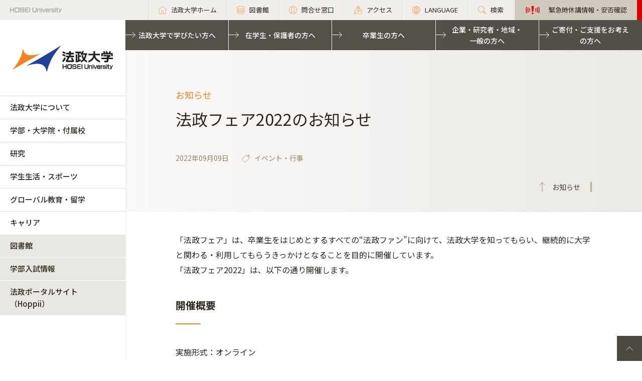

--- FILE ---
content_type: text/html; charset=UTF-8
request_url: https://www.hosei.ac.jp/sotsugyosei/info/article-20220908135757/
body_size: 91760
content:

<!-- ヘッダーの読み込み判定 -->
<!DOCTYPE html>
<html lang="ja">
<head>
  <!-- 自動翻訳タグ -->
  <script src="//msta.j-server.com/MSTA/LUC2HOSEI/js/msta.js"></script>  
  <meta charset="UTF-8">
  <meta http-equiv="X-UA-Compatible" content="IE=edge">
  <meta name="viewport" content="width=device-width,initial-scale=1.0,minimum-scale=1.0,user-scalable=yes">
  <meta name="format-detection" content="telephone=no">
  
<!-- Google Tag Manager -->
<script>(function(w,d,s,l,i){w[l]=w[l]||[];w[l].push({'gtm.start':
new Date().getTime(),event:'gtm.js'});var f=d.getElementsByTagName(s)[0],
j=d.createElement(s),dl=l!='dataLayer'?'&l='+l:'';j.async=true;j.src=
'https://www.googletagmanager.com/gtm.js?id='+i+dl;f.parentNode.insertBefore(j,f);
})(window,document,'script','dataLayer','GTM-WB9JPGV');</script>
<!-- End Google Tag Manager -->
	
  <!--<link rel="stylesheet" type="text/css" href="/application/themes/all_hosei/css/bootstrap-modified.css">-->
  <!--<link href="/concrete/themes/all_hosei/main.less?ccm_nocache=c2f810f838c393a212b03734e81cad1b159e6ccc" rel="stylesheet" type="text/css" media="all">-->

  

<title>法政フェア2022のお知らせ :: 法政大学</title>

<meta http-equiv="content-type" content="text/html; charset=UTF-8"/>
<meta name="generator" content="concrete5 - 8.5.2"/>
<link rel="canonical" href="https://www.hosei.ac.jp/info/article-20220908135757?auth=9abbb458a78210eb174f4bdd385bcf54">
<script type="text/javascript">
    var CCM_DISPATCHER_FILENAME = "/index.php";
    var CCM_CID = 73262;
    var CCM_EDIT_MODE = false;
    var CCM_ARRANGE_MODE = false;
    var CCM_IMAGE_PATH = "/concrete/images";
    var CCM_TOOLS_PATH = "/index.php/tools/required";
    var CCM_APPLICATION_URL = "https://www.hosei.ac.jp";
    var CCM_REL = "";
    var CCM_ACTIVE_LOCALE = "ja_JP";
</script>
<link href="/concrete/css/font-awesome.css?ccm_nocache=c2f810f838c393a212b03734e81cad1b159e6ccc" rel="stylesheet" type="text/css" media="all">
<script type="text/javascript" src="/concrete/js/jquery.js?ccm_nocache=c2f810f838c393a212b03734e81cad1b159e6ccc"></script>
<!--[if lt IE 9]><script type="text/javascript" src="/concrete/js/ie/html5-shiv.js?ccm_nocache=c2f810f838c393a212b03734e81cad1b159e6ccc"></script><![endif]-->
<!--[if lt IE 9]><script type="text/javascript" src="/concrete/js/ie/respond.js?ccm_nocache=c2f810f838c393a212b03734e81cad1b159e6ccc"></script><![endif]-->
<!-- Google Tag Manager -->
<script>(function(w,d,s,l,i){w[l]=w[l]||[];w[l].push({'gtm.start':
new Date().getTime(),event:'gtm.js'});var f=d.getElementsByTagName(s)[0],
j=d.createElement(s),dl=l!='dataLayer'?'&l='+l:'';j.async=true;j.src=
'https://www.googletagmanager.com/gtm.js?id='+i+dl;f.parentNode.insertBefore(j,f);
})(window,document,'script','dataLayer','GTM-WB9JPGV');</script>
<!-- End Google Tag Manager -->

<!-- Google Tag Manager (noscript) -->
<noscript><iframe src="https://www.googletagmanager.com/ns.html?id=GTM-WB9JPGV"
height="0" width="0" style="display:none;visibility:hidden"></iframe></noscript>
<!-- End Google Tag Manager (noscript) -->  <meta name="viewport" content="width=device-width, initial-scale=1.0">
  <script>
      if (navigator.userAgent.match(/IEMobile\/10\.0/)) {
          var msViewportStyle = document.createElement('style')
          msViewportStyle.appendChild(
              document.createTextNode(
                  '@-ms-viewport{width:auto!important}'
              )
          )
          document.querySelector('head').appendChild(msViewportStyle)
      }
  </script>

  <!-- OGP -->
      <meta property="og:title" content="法政フェア2022のお知らせ │ 法政大学" />
        <meta property="og:url" content="https://hosei.ac.jp/sotsugyosei/info/article-20220908135757" />
    <meta property="og:image" content="https://www.hosei.ac.jp/application/files/2916/6269/8606/2022_main.jpg" />
    <meta property="og:type" content="website" />
    <meta property="og:site_name" content="法政大学公式サイト" />
    <meta property="og:locale" content="ja_JP" />
   
  
  <!-- 全サイト共通 -->
  <link rel="stylesheet" href="/common/css/style.css?ver=202512" media="all">
  <script src="/common/js/libs/jquery.matchHeight.js"></script>
  <script src="/common/js/common.js"></script>
  <!-- 全学用 -->
  <link rel="stylesheet" href="/application/themes/all_hosei/css/all/common.css" media="all">

</head>
<body id="gDef" class="lDef">
	
<!-- Google Tag Manager (noscript) -->
<noscript><iframe src="https://www.googletagmanager.com/ns.html?id=GTM-WB9JPGV"
height="0" width="0" style="display:none;visibility:hidden"></iframe></noscript>
<!-- End Google Tag Manager (noscript) -->

<div class="ccm-page page-type-cmn-article page-template-article">

<!-- 全学用ヘッダー -->
<header class="header">
  <div class="header-in">
    <p class="header-logo">
      <a href="/">
        <img src="/common/img/logo_header_01.png" class="only-pc" alt="HOSEI University">
        <img src="/common/img/logo_01.png" class="only-tb-sp" alt="法政大学 HOSEI University">
      </a>
    </p>
    <div class="header-utility">

      <ul class="header-link">
        <li class="item only-pc"><a href="/" class="link icon-home"><span>法政大学ホーム</span></a></li>
        <li class="item only-pc"><a href="/library" class="link icon-database"><span>図書館</span></a></li>
        <li class="item only-pc"><a href="/toiawase" class="link icon-user"><span>問合せ窓口</span></a></li>
        <li class="item"><a href="/access" class="link icon-map"><span>アクセス</span></a></li>
        <li class="item">
          <a class="link icon-lang"><span>LANGUAGE</span></a>
          <!--多言語メニュー-->
          <div class="wrap_langmenu">
            <div class="inner_langmenu" style="display:none;">
              <div id="msta_langArea">
                <ul>
                  <li id="msta_lang_ja">日本語</li>
                  <li id="msta_lang_en">English</li>
                </ul>
              </div>
              <!--<div class="btn-lang-close"><span class="icon-close"></span>メニューを閉じる</div>-->
            </div>
          </div>
        </li>
        <li class="item"><a href="/search" class="link icon-search"><span>検索</span></a></li>
				<li class="item only-pc emergency">
          

    

                    
            <a class="link" href="https://www.hosei.ac.jp/hosei/torikumi/bousai/kinkyu" target="_blank">
                <span>緊急時休講情報・安否確認</span>
            </a>

        

        </li>
      </ul>

      <div class="header-menu">
        <div class="button">
          <span></span>
          <span></span>
          <span></span>
        </div>
        <p class="text">MENU</p>
      </div>
    </div>
  </div><!-- /header-in -->
</header><!-- /header -->
  
<!-- 全学グローバルナビ -->
<nav class="nav-global-wrap">
  <p class="logo-nav"><a href="/" class="link"><img src="/common/img/logo_01.png" alt="法政大学 HOSEI University"></a></p>
  <div class="nav-global">
    <ul class="list-nav">
      <li class="item only-tb-sp">
        <a href="/">法政大学ホーム</a>
      </li>
      <li class="item">
        <a href="/hosei">法政大学について</a>
        

    <ul class="list-nav-brown"><li class="item"><a href="https://www.hosei.ac.jp/hosei/daigakugaiyo" target="_self" class="">法政大学概要</a><ul class="list-nav-brown"><li class="item"><a href="https://www.hosei.ac.jp/hosei/daigakugaiyo/socho" target="_self" class="">総長・役員</a><ul class="list-nav-brown"><li class="item"><a href="https://www.hosei.ac.jp/hosei/daigakugaiyo/socho/profile" target="_self" class="">総長略歴</a></li><li class="item"><a href="https://www.hosei.ac.jp/hosei/daigakugaiyo/socho/column" target="_self" class="">総長コラム</a></li><li class="item"><a href="https://www.hosei.ac.jp/hosei/daigakugaiyo/socho/memo" target="_self" class="">総長の出会いメモ</a></li><li class="item"><a href="https://www.hosei.ac.jp/hosei/daigakugaiyo/socho/research" target="_self" class="">総長の「研究ノート」</a></li><li class="item"><a href="https://www.hosei.ac.jp/hosei/daigakugaiyo/socho/message" target="_self" class="">総長メッセージ</a></li><li class="item"><a href="https://www.hosei.ac.jp/hosei/daigakugaiyo/socho/media" target="_self" class="">総長関連記事</a></li><li class="item"><a href="https://www.hosei.ac.jp/hosei/daigakugaiyo/socho/yakuin" target="_self" class="">理事・監事</a></li><li class="item"><a href="https://www.hosei.ac.jp/hosei/daigakugaiyo/socho/fukugakucho" target="_self" class="">副学長</a></li><li class="item"><a href="https://www.hosei.ac.jp/hosei/daigakugaiyo/socho/hyougiin" target="_self" class="">評議員</a></li><li class="item"><a href="https://www.hosei.ac.jp/hosei/daigakugaiyo/socho/meiyo" target="_self" class="">名誉博士</a></li></ul></li><li class="item"><a href="https://www.hosei.ac.jp/hosei/daigakugaiyo/rinen" target="_self" class="">大学憲章、理念・目的、ビジョン、長期ビジョン（HOSEI2030）、中期経営計画、キャンパスグランドデザイン</a><ul class="list-nav-brown"><li class="item"><a href="https://www.hosei.ac.jp/hosei/daigakugaiyo/rinen/kensyo" target="_self" class="">大学憲章</a></li><li class="item"><a href="https://www.hosei.ac.jp/hosei/daigakugaiyo/rinen/diversity" target="_self" class="">ダイバーシティ宣言</a></li><li class="item"><a href="https://www.hosei.ac.jp/hosei/daigakugaiyo/rinen/rinen" target="_self" class="">理念・目的</a></li><li class="item"><a href="https://www.hosei.ac.jp/hosei/daigakugaiyo/rinen/vision" target="_self" class="">ビジョン</a></li><li class="item"><a href="https://www.hosei.ac.jp/hosei/daigakugaiyo/rinen/hoshin" target="_self" class="">教育目標・各種方針等</a></li><li class="item"><a href="https://www.hosei.ac.jp/hosei/daigakugaiyo/rinen/vision2030" target="_self" class="">長期ビジョン（HOSEI2030）</a></li><li class="item"><a href="https://www.hosei.ac.jp/hosei/daigakugaiyo/rinen/managementplan" target="_self" class="">中期経営計画</a></li><li class="item"><a href="https://www.hosei.ac.jp/hosei/daigakugaiyo/rinen/granddesign" target="_self" class="">キャンパスグランドデザイン</a></li><li class="item"><a href="https://www.hosei.ac.jp/hosei/daigakugaiyo/rinen/statement" target="_self" class="">総長ステイトメント</a></li></ul></li><li class="item"><a href="https://www.hosei.ac.jp/hosei/daigakugaiyo/hoshin" target="_self" class="">学校法人法政大学における教育研究活動の基盤となる自律的かつ持続的な運営を図るための基本方針 （内部統制システム整備の方針・理事会運営の方針）</a><ul class="list-nav-brown"><li class="item"><a href="https://www.hosei.ac.jp/hosei/daigakugaiyo/hoshin/kyotsu_yoso" target="_self" class="">内部統制システム整備の方針・理事会運営の方針の共通要素</a></li><li class="item"><a href="https://www.hosei.ac.jp/hosei/daigakugaiyo/hoshin/tosei_system" target="_self" class="">内部統制システム整備の方針</a></li><li class="item"><a href="https://www.hosei.ac.jp/hosei/daigakugaiyo/hoshin/rijikai_unei" target="_self" class="">理事会運営の方針</a></li></ul></li><li class="item"><a href="https://www.hosei.ac.jp/hosei/daigakugaiyo/daigaku_shi" target="_self" class="">法政大学の歴史（ＨＯＳＥＩミュージアム）</a><ul class="list-nav-brown"><li class="item"><a href="https://www.hosei.ac.jp/hosei/daigakugaiyo/daigaku_shi/rekishi" target="_self" class="">建学の精神に見る法政大学の歴史</a></li><li class="item"><a href="https://www.hosei.ac.jp/hosei/daigakugaiyo/daigaku_shi/nenpyo" target="_self" class="">法政大学略年表</a></li><li class="item"><a href="https://www.hosei.ac.jp/hosei/daigakugaiyo/daigaku_shi/episode" target="_self" class="">法政大学エピソード</a></li><li class="item"><a href="https://www.hosei.ac.jp/hosei/daigakugaiyo/daigaku_shi/rekidai" target="_self" class="">歴代学長・総長</a></li><li class="item"><a href="https://museum.hosei.ac.jp/" target="_blank" class="">ＨＯＳＥＩミュージアム</a></li><li class="item"><a href="https://www.hosei.ac.jp/hosei/daigakugaiyo/daigaku_shi/museum" target="_self" class="">広報誌「HOSEI」掲載「HOSEI MUSEUM」</a></li></ul></li><li class="item"><a href="https://www.hosei.ac.jp/hosei/daigakugaiyo/symbol" target="_self" class="">校歌とシンボル</a><ul class="list-nav-brown"><li class="item"><a href="https://www.hosei.ac.jp/hosei/daigakugaiyo/symbol/koka" target="_self" class="">法政大学校歌</a></li><li class="item"><a href="https://www.hosei.ac.jp/hosei/daigakugaiyo/symbol/mark" target="_self" class="">校旗・校章・ブランドマーク</a></li></ul></li><li class="item"><a href="https://www.hosei.ac.jp/hosei/daigakugaiyo/link" target="_self" class="">関連団体</a></li><li class="item"><a href="https://www.hosei.ac.jp/hosei/daigakugaiyo/deta" target="_self" class="">データで見る法政大学</a></li></ul></li><li class="item"><a href="https://www.hosei.ac.jp/hosei/renkei" target="_self" class="">多様な連携・協働</a><ul class="list-nav-brown"><li class="item"><a href="https://www.hosei.ac.jp/hosei/renkei/orangenet" target="_self" class="">卒業生・保護者との連携</a><ul class="list-nav-brown"><li class="item"><a href="https://www.hosei.ac.jp/campuslife/support/card/" target="_blank" class="">法政オレンジCAMPUSカード</a></li><li class="item"><a href="https://www.hosei.ac.jp/hosei/renkei/orangenet/contact" target="_self" class="">卒業生同士で連絡を取りたい方へ（「法政大学 卒業生連絡仲介サービス」のご案内）</a></li><li class="item"><a href="https://www.hosei.ac.jp/hosei/renkei/orangenet/sotsugyo_db" target="_self" class="">【卒業生の方】卒業生情報変更のお手続き</a></li><li class="item"><a href="https://www.hosei.ac.jp/hosei/renkei/orangenet/fair" target="_self" class="">法政フェア</a></li><li class="item"><a href="https://www.hosei.ac.jp/hosei/renkei/orangenet/celebrate_event" target="_self" class="">2025年度　法政大学 卒業50年記念行事の実施について</a></li><li class="item"><a href="https://www.hosei.ac.jp/hosei/renkei/orangenet/explanation" target="_self" class="">（卒業生・後援会連携室卒業生連携課より）卒業生情報のご登録に関するご確認</a></li></ul></li><li class="item"><a href="https://www.hosei.ac.jp/hosei/renkei/shakai" target="_self" class="">全学的な社会地域連携</a></li><li class="item"><a href="https://www.hosei.ac.jp/hosei/renkei/kaku" target="_self" class="">各キャンパスの社会地域連携</a></li><li class="item"><a href="https://www.hosei.ac.jp/hosei/renkei/kokyo" target="_self" class="">公共事業及び政策に対する貢献状況</a></li></ul></li><li class="item"><a href="https://www.hosei.ac.jp/hosei/torikumi" target="_self" class="">本学の取り組み</a><ul class="list-nav-brown"><li class="item"><a href="/sdgs/" target="_blank" class="">SDGsへの取り組み</a></li><li class="item"><a href="/carbon_neutral/" target="_blank" class="">カーボンニュートラル推進への取り組み</a></li><li class="item"><a href="/diversity" target="_blank" class="">ダイバーシティ・男女共同参画への取り組み</a></li><li class="item"><a href="https://www.hosei.ac.jp/hosei/torikumi/hojyo" target="_self" class="">補助金を受けている事業</a></li><li class="item"><a href="https://www.hosei.ac.jp/hosei/torikumi/tayo" target="_self" class="">多様な教育の取り組み</a></li><li class="item"><a href="https://www.hosei.ac.jp/hosei/torikumi/bousai" target="_self" class="">防災の取り組み</a><ul class="list-nav-brown"><li class="item"><a href="https://www.hosei.ac.jp/hosei/torikumi/bousai/honbu" target="_self" class="">緊急災害対策本部と各キャンパスの対策</a></li><li class="item"><a href="https://www.hosei.ac.jp/hosei/torikumi/bousai/kyoiku" target="_self" class="">防災教育</a></li><li class="item"><a href="https://www.hosei.ac.jp/hosei/torikumi/bousai/bitikuhin" target="_self" class="">防災設備・備蓄品</a></li><li class="item"><a href="https://www.hosei.ac.jp/hosei/torikumi/bousai/joho" target="_self" class="">災害時の情報収集･ 発信</a></li></ul></li><li class="item"><a href="https://www.hosei.ac.jp/hosei/torikumi/daikibosizensaigai" target="_self" class="">大規模自然災害への対応</a></li><li class="item"><a href="https://www.hosei.ac.jp/hosei/torikumi/yakubutsu" target="_self" class="">薬物使用防止の取り組み</a><ul class="list-nav-brown"><li class="item"><a href="https://www.hosei.ac.jp/hosei/torikumi/yakubutsu/taisaku" target="_self" class="">大麻等薬物使用防止対策について</a></li></ul></li><li class="item"><a href="https://www.hosei.ac.jp/hosei/torikumi/naibutsuho" target="_self" class="">内部通報の制度・体制　</a></li></ul></li><li class="item"><a href="https://www.hosei.ac.jp/hosei/campus" target="_self" class="">キャンパス・施設案内</a><ul class="list-nav-brown"><li class="item"><a href="/ichigaya" target="_blank" class="">市ケ谷キャンパス</a></li><li class="item"><a href="/tama" target="_blank" class="">多摩キャンパス</a></li><li class="item"><a href="/koganei" target="_blank" class="">小金井キャンパス</a></li><li class="item"><a href="/ichigaya/gaiyo/" target="_blank" class="">市ケ谷キャンパスの施設案内</a></li><li class="item"><a href="/tama/gaiyo" target="_blank" class="">多摩キャンパスの施設案内</a></li><li class="item"><a href="/koganei/gaiyo" target="_blank" class="">小金井キャンパスの施設案内</a></li><li class="item"><a href="/campuslife/guide/tenpo" target="_blank" class="">学内店舗・食堂</a></li><li class="item"><a href="/campuslife/guide/shisetsuriyo/seminar_house" target="_blank" class="">学外施設</a></li><li class="item"><a href="https://www.hosei.ac.jp/hosei/campus/johoka" target="_self" class="">情報ネットワーク環境　</a></li><li class="item"><a href="https://www.hosei.ac.jp/hosei/campus/shisetsuriyo" target="_self" class="">施設等の利用</a></li><li class="item"><a href="https://www.hosei.ac.jp/hosei/campus/chiteki" target="_self" class="">知的資源・施設の開放</a></li><li class="item"><a href="https://www.hosei.ac.jp/hosei/campus/sports" target="_self" class="">スポーツ施設</a></li><li class="item"><a href="https://www.hosei.ac.jp/hosei/campus/campustour" target="_self" class="">（中学生の団体対象）キャンパス見学</a></li></ul></li><li class="item"><a href="https://www.hosei.ac.jp/hosei/past" target="_self" class="">本学のこれまでの取り組み</a><ul class="list-nav-brown"><li class="item"><a href="https://www.hosei.ac.jp/hosei/past/hojyo" target="_self" class="">過去に補助金を受けた事業</a><ul class="list-nav-brown"><li class="item"><a href="https://www.hosei.ac.jp/hosei/past/hojyo/coe" target="_self" class="">各種研究プログラム（COEなど）</a></li><li class="item"><a href="https://www.hosei.ac.jp/hosei/past/hojyo/gp" target="_self" class="">各種教育プログラム（GPなど）</a></li><li class="item"><a href="https://www.hosei.ac.jp/hosei/past/hojyo/21th" target="_self" class="">「21世紀社会のリーダー育成」助成金（2013年度まで）</a></li></ul></li><li class="item"><a href="https://www.hosei.ac.jp/hosei/past/daikibo" target="_self" class="">大規模自然災害への対応</a><ul class="list-nav-brown"><li class="item"><a href="https://www.hosei.ac.jp/hosei/past/daikibo/higashinihon" target="_self" class="">東日本大震災に対する本学の対応</a></li></ul></li></ul></li><li class="item"><a href="https://www.hosei.ac.jp/hosei/fuzoku" target="_self" class="">付属校</a><ul class="list-nav-brown"><li class="item"><a href="https://www.hosei.ac.jp/hosei/fuzoku/hosei" target="_self" class="">法政大学中学高等学校</a></li><li class="item"><a href="https://www.hosei.ac.jp/hosei/fuzoku/hosei2" target="_self" class="">法政大学第二中・高等学校</a></li><li class="item"><a href="https://www.hosei.ac.jp/hosei/fuzoku/jyoshi" target="_self" class="">法政大学国際高等学校</a></li></ul></li><li class="item"><a href="https://www.hosei.ac.jp/hosei/hyoka" target="_self" class="">大学評価</a><ul class="list-nav-brown"><li class="item"><a href="https://www.hosei.ac.jp/hosei/hyoka/daigakuhyoka" target="_self" class="">第三者評価委員会</a></li><li class="item"><a href="/hyoka/committee" target="_self" class="">自己点検・評価活動（大学評価室）</a></li></ul></li><li class="item"><a href="https://www.hosei.ac.jp/hosei/disclosure" target="_self" class="">情報公開</a><ul class="list-nav-brown"><li class="item"><a href="https://www.hosei.ac.jp/hosei/disclosure/basic" target="_self" class="">教育研究上の基本的な情報</a></li><li class="item"><a href="https://www.hosei.ac.jp/hosei/disclosure/acquire" target="_self" class="">修学上の情報</a></li><li class="item"><a href="https://www.hosei.ac.jp/hosei/disclosure/researchactivity" target="_self" class="">研究活動に関する情報</a></li><li class="item"><a href="https://www.hosei.ac.jp/hosei/disclosure/philanthropy" target="_self" class="">社会貢献に関する情報</a></li><li class="item"><a href="https://www.hosei.ac.jp/hosei/disclosure/ducationalfoundation" target="_self" class="">本法人に関する情報</a></li><li class="item"><a href="https://www.hosei.ac.jp/hosei/disclosure/jyohokaiji" target="_self" class="">情報開示請求</a></li><li class="item"><a href="https://www.hosei.ac.jp/hosei/disclosure/jittaichosa" target="_self" class="">学生生活実態調査</a></li><li class="item"><a href="https://www.hosei.ac.jp/hosei/disclosure/hokoku" target="_self" class="">予算・決算・事業報告</a></li></ul></li></ul>
      </li>
      <li class="item">
        <a href="/kyoiku">学部・大学院・付属校</a>
        

    <ul class="list-nav-brown"><li class="item"><a href="https://www.hosei.ac.jp/kyoiku/tayosei" target="_self" class="">学びの多様性</a><ul class="list-nav-brown"><li class="item"><a href="https://www.hosei.ac.jp/kyoiku/tayosei/global" target="_self" class="">グローバルな学び</a></li><li class="item"><a href="https://www.hosei.ac.jp/kyoiku/tayosei/field" target="_self" class="">現場（フィールド）で学ぶ</a><ul class="list-nav-brown"><li class="item"><a href="https://www.hosei.ac.jp/kyoiku/tayosei/field/kokunai" target="_self" class="">学生交流プログラム</a></li></ul></li><li class="item"><a href="https://www.hosei.ac.jp/kyoiku/tayosei/sogo" target="_self" class="">総合大学の学び</a></li><li class="item"><a href="https://www.hosei.ac.jp/kyoiku/tayosei/career" target="_self" class="">キャリア形成と学習</a></li><li class="item"><a href="https://www.hosei.ac.jp/kyoiku/tayosei/gakusei" target="_self" class="">学生主体の学び</a></li><li class="item"><a href="/sdgs" target="_blank" class="">法政大学 for SDGs</a></li><li class="item"><a href="https://www.hosei.ac.jp/recurrent/" target="_blank" class="">リカレント教育・生涯学習</a></li></ul></li><li class="item"><a href="https://www.hosei.ac.jp/kyoiku/taisei" target="_self" class="">多様な学びを支援する体制</a><ul class="list-nav-brown"><li class="item"><a href="https://www.hosei.ac.jp/library/" target="_blank" class="">図書館</a></li><li class="item"><a href="https://www.hoseikyoiku.jp/" target="_blank" class="">教育開発支援機構</a></li><li class="item"><a href="http://www.hoseikyoiku.jp/fd/" target="_blank" class="">教育開発・学習支援センター</a></li><li class="item"><a href="http://www.global.hosei.ac.jp/" target="_blank" class="">グローバル教育センター</a></li><li class="item"><a href="https://www.hosei.ac.jp/kyoiku/taisei/ilac" target="_self" class="">市ヶ谷リベラルアーツセンター</a></li><li class="item"><a href="https://www.hoseikyoiku.jp/shakairenkei/" target="_blank" class="">社会連携教育センター</a></li><li class="item"><a href="https://www.hosei.ac.jp/src" target="_blank" class="">自然科学センター</a></li><li class="item"><a href="https://www.dsc.hosei.ac.jp" target="_blank" class="">データサイエンスセンター</a></li><li class="item"><a href="https://www.hosei.ac.jp/kyoiku/taisei/jle" target="_self" class="">日本語教育センター</a></li><li class="item"><a href="https://www.hosei.ac.jp/volunteer/" target="_blank" class="">学生生活センター・ボランティアセンター</a></li><li class="item"><a href="https://www.hosei.ac.jp/shogai_shienshitsu/" target="_blank" class="">障がい学生支援室</a></li><li class="item"><a href="https://www.hosei.ac.jp/sic/" target="_blank" class="">ソーシャル・イノベーションセンター</a></li><li class="item"><a href="https://www.hosei.ac.jp/careercenter/" target="_blank" class="">キャリアセンター</a></li><li class="item"><a href="https://www.hosei.ac.jp/kyoushoku_katei/" target="_blank" class="">教職課程センター</a></li><li class="item"><a href="https://www.hosei.ac.jp/careercenter/koumujinzai/" target="_blank" class="">公務人材育成センター</a></li><li class="item"><a href="https://www.hosei.ac.jp/careercenter/kaikeijin/" target="_blank" class="">高度会計人育成センター</a></li></ul></li><li class="item"><a href="https://www.hosei.ac.jp/kyoiku/gakubu" target="_self" class="">学部</a><ul class="list-nav-brown"><li class="item"><a href="/hogaku" target="_blank" class="">法学部</a></li><li class="item"><a href="/bungaku" target="_blank" class="">文学部</a></li><li class="item"><a href="/keiei" target="_blank" class="">経営学部</a></li><li class="item"><a href="/kokusai" target="_blank" class="">国際文化学部</a></li><li class="item"><a href="/ningenkankyo" target="_blank" class="">人間環境学部</a></li><li class="item"><a href="/careerdesign" target="_blank" class="">キャリアデザイン学部</a></li><li class="item"><a href="/edn" target="_blank" class="">デザイン工学部</a></li><li class="item"><a href="/gis" target="_blank" class="">GIS（グローバル教養学部）</a></li><li class="item"><a href="/keizai" target="_blank" class="">経済学部</a></li><li class="item"><a href="/shakai" target="_blank" class="">社会学部</a></li><li class="item"><a href="/gendaifukushi" target="_blank" class="">現代福祉学部</a></li><li class="item"><a href="/sports" target="_blank" class="">スポーツ健康学部</a></li><li class="item"><a href="https://cis.hosei.ac.jp/" target="_blank" class="">情報科学部</a></li><li class="item"><a href="/riko" target="_blank" class="">理工学部</a></li><li class="item"><a href="/seimei" target="_blank" class="">生命科学部</a></li><li class="item"><a href="/ssi" target="_blank" class="">SSI（スポーツ・サイエンス・インスティテュート）</a></li></ul></li><li class="item"><a href="https://www.hosei.ac.jp/kyoiku/daigakuin" target="_self" class="">大学院</a><ul class="list-nav-brown"><li class="item"><a href="/gs/jinbun" target="_blank" class="">人文科学研究科</a></li><li class="item"><a href="/gs/kokusaibunka" target="_blank" class="">国際文化研究科</a></li><li class="item"><a href="/gs/keizai" target="_blank" class="">経済学研究科</a></li><li class="item"><a href="/gs/hou" target="_blank" class="">法学研究科</a></li><li class="item"><a href="/gs/seiji" target="_blank" class="">政治学研究科</a></li><li class="item"><a href="/gs/shakai" target="_blank" class="">社会学研究科</a></li><li class="item"><a href="/gs/keiei" target="_blank" class="">経営学研究科</a></li><li class="item"><a href="/gs/ningenshakai" target="_blank" class="">人間社会研究科</a></li><li class="item"><a href="/gs/seisakusozo" target="_blank" class="">政策創造研究科</a></li><li class="item"><a href="/gs/kokyoseisaku" target="_blank" class="">公共政策研究科</a></li><li class="item"><a href="/gs/careerdesign" target="_blank" class="">キャリアデザイン学研究科</a></li><li class="item"><a href="/gs/rentai" target="_blank" class="">連帯社会インスティテュート</a></li><li class="item"><a href="/gs/sports" target="_blank" class="">スポーツ健康学研究科</a></li><li class="item"><a href="https://cis.hosei.ac.jp/gs/" target="_blank" class="">情報科学研究科</a></li><li class="item"><a href="/gs/designko/" target="_blank" class="">デザイン工学研究科</a></li><li class="item"><a href="/gs/riko" target="_blank" class="">理工学研究科</a></li><li class="item"><a href="http://iist.hosei.ac.jp/" target="_blank" class="">総合理工学インスティテュート（IIST）</a></li><li class="item"><a href="/gs/chiiki/" target="_blank" class="">地域創造インスティテュート</a></li></ul></li><li class="item"><a href="https://www.hosei.ac.jp/kyoiku/senmonshoku" target="_self" class="">専門職大学院</a><ul class="list-nav-brown"><li class="item"><a href="https://lawschool.hosei.ac.jp/" target="_blank" class="">法科大学院</a></li><li class="item"><a href="http://www.im.i.hosei.ac.jp/" target="_blank" class="">経営大学院</a></li></ul></li><li class="item"><a href="https://www.tsukyo.hosei.ac.jp/" target="_blank" class="">通信教育部</a></li><li class="item"><a href="https://www.hosei.ac.jp/kyoiku/fuzoku" target="_self" class="">付属校</a><ul class="list-nav-brown"><li class="item"><a href="https://www.hosei.ed.jp/" target="_blank" class="">法政大学中学高等学校</a></li><li class="item"><a href="http://www.hosei2.ed.jp/" target="_blank" class="">法政大学第二中・高等学校</a></li><li class="item"><a href="https://kokusai-high.ws.hosei.ac.jp/" target="_blank" class="">法政大学国際高等学校</a></li></ul></li><li class="item"><a href="/kyoin" target="_blank" class="">教員紹介</a></li></ul>
      </li>
      <li class="item">
        <a href="/kenkyu">研究</a>
        

    <ul class="list-nav-brown"><li class="item"><a href="https://www.hosei.ac.jp/kenkyu/gakujutsu" target="_self" class="">学術研究データベース</a></li><li class="item"><a href="https://www.hosei.ac.jp/kenkyu/inside" target="_self" class="">研究活動の支援（各種助成制度・研究者受入等）</a></li><li class="item"><a href="https://www.hosei.ac.jp/kenkyu/sankangaku" target="_self" class="">産官学連携</a><ul class="list-nav-brown"><li class="item"><a href="https://www.hosei.ac.jp/kenkyu/sankangaku/aisatu" target="_self" class="">担当理事あいさつ</a></li><li class="item"><a href="https://www.hosei.ac.jp/kenkyu/sankangaku/jutaku_kyodo" target="_self" class="">受託・共同研究</a></li><li class="item"><a href="https://www.hosei.ac.jp/kenkyu/sankangaku/kihu" target="_self" class="">寄付研究</a></li><li class="item"><a href="https://www.hosei.ac.jp/kenkyu/sankangaku/news" target="_self" class="">お知らせ</a></li><li class="item"><a href="https://www.hosei.ac.jp/kenkyu/sankangaku/liaison" target="_self" class="">リエゾンオフィス</a><ul class="list-nav-brown"><li class="item"><a href="https://www.hosei.ac.jp/kenkyu/sankangaku/liaison/about" target="_self" class="">リエゾンオフィスとは</a></li><li class="item"><a href="https://www.hosei.ac.jp/kenkyu/sankangaku/liaison/mayor" target="_self" class="">オフィス長あいさつ</a></li><li class="item"><a href="https://www.hosei.ac.jp/kenkyu/sankangaku/liaison/kitei" target="_self" class="">規程・書式</a></li><li class="item"><a href="https://www.hosei.ac.jp/kenkyu/sankangaku/liaison/hatsumeitodoke" target="_self" class="">発明手続き</a></li></ul></li><li class="item"><a href="https://twitter.com/hosei_kenkai" target="_blank" class="">法政大学研究開発センターtwitter</a></li></ul></li><li class="item"><a href="https://www.hosei.ac.jp/kenkyu/kenkyukaihatsu" target="_self" class="">研究開発センター</a><ul class="list-nav-brown"><li class="item"><a href="https://www.hosei.ac.jp/kenkyu/kenkyukaihatsu/kakenjisseki" target="_self" class="">科学研究費助成事業</a></li><li class="item"><a href="https://www.hosei.ac.jp/kenkyu/kenkyukaihatsu/yosiki" target="_self" class="">受託・共同・寄付研究</a></li><li class="item"><a href="https://www.hosei.ac.jp/kenkyu/kenkyukaihatsu/foundation" target="_self" class="">外部資金公募情報</a></li><li class="item"><a href="https://www.hosei.ac.jp/kenkyu/kenkyukaihatsu/newsletter" target="_self" class="">研究開発センター　ニューズレター</a></li><li class="item"><a href="https://www.hosei.ac.jp/kenkyu/kenkyukaihatsu/inspectioncenter" target="_self" class="">法政大学検収センター</a></li></ul></li><li class="item"><a href="https://www.hosei.ac.jp/kenkyu/kenkyusho" target="_self" class="">研究所</a><ul class="list-nav-brown"><li class="item"><a href="https://www.hosei.ac.jp/kenkyu/kenkyusho/huchi" target="_self" class="">附置研究所</a></li><li class="item"><a href="https://www.hosei.ac.jp/kenkyu/kenkyusho/seechi" target="_self" class="">設置研究所（サステイナビリティ実践知研究機構）</a></li><li class="item"><a href="https://www.hosei.ac.jp/kenkyu/kenkyusho/tokuteikadai" target="_self" class="">大学院特定課題研究所</a><ul class="list-nav-brown"><li class="item"><a href="https://www.hosei.ac.jp/kenkyu/kenkyusho/tokuteikadai/tokuteikadai_index" target="_self" class="">制度・目的</a></li><li class="item"><a href="https://www.hosei.ac.jp/kenkyu/kenkyusho/tokuteikadai/tokuteikadai_list" target="_self" class="">大学院特定課題研究所一覧</a></li><li class="item"><a href="/suisin/gakunaisha/shinsei" target="_blank" class="">申請書類</a></li></ul></li><li class="item"><a href="https://www.hosei.ac.jp/kenkyu/kenkyusho/settisyuryo" target="_self" class="">設置終了した研究所</a></li></ul></li><li class="item"><a href="https://museum.hosei.ac.jp/" target="_blank" class="">ＨＯＳＥＩミュージアム</a></li><li class="item"><a href="https://www.hosei.ac.jp/kenkyu/achievement" target="_self" class="">研究実績・採択実績</a><ul class="list-nav-brown"><li class="item"><a href="https://www.hosei.ac.jp/kenkyu/achievement/achievement_kakenjisseki1" target="_self" class="">科学研究費助成事業</a></li><li class="item"><a href="https://www.hosei.ac.jp/hosei/disclosure/researchactivity/" target="_blank" class="">研究活動に関する情報</a></li><li class="item"><a href="https://www.hosei.ac.jp/kenkyu/achievement/jst" target="_self" class="">JST採択実績</a></li><li class="item"><a href="https://www.hosei.ac.jp/kenkyu/achievement/jka" target="_self" class="">JKA採択実績・補助事業概要</a></li><li class="item"><a href="https://www.hosei.ac.jp/kenkyu/achievement/39405" target="_self" class="">研究シーズ集</a></li></ul></li><li class="item"><a href="https://www.hosei.ac.jp/kenkyu/anzenhosho_yushutsukanri" target="_self" class="">安全保障輸出管理について（関連規程・取り組み）</a></li><li class="item"><a href="https://www.hosei.ac.jp/kenkyu/integrity" target="_self" class="">研究インテグリティの確保について</a></li><li class="item"><a href="https://www.hosei.ac.jp/kenkyu/113883" target="_self" class="">研究データの管理・公開について</a></li><li class="item"><a href="https://www.hosei.ac.jp/kenkyu/huseibousi" target="_self" class="">不正防止に係る取り組み・規程</a></li><li class="item"><a href="https://www.hosei.ac.jp/kenkyu/contact" target="_self" class="">問い合わせ先・所在地・交通アクセス</a></li></ul>
      </li>
      <li class="item">
        <a href="/campuslife">学生生活・スポーツ</a>        
        

    <ul class="list-nav-brown"><li class="item"><a href="https://www.hosei.ac.jp/campuslife/guide" target="_self" class="">学生生活ガイド</a><ul class="list-nav-brown"><li class="item"><a href="https://www.hosei.ac.jp/campuslife/guide/jugyo" target="_self" class="">授業・履修</a><ul class="list-nav-brown"><li class="item"><a href="https://www.hosei.ac.jp/campuslife/guide/jugyo/risyu_seiseki" target="_self" class="">履修・成績</a></li><li class="item"><a href="https://www.hosei.ac.jp/campuslife/guide/jugyo/joho_system" target="_self" class="">情報システム</a></li><li class="item"><a href="https://www.hosei.ac.jp/campuslife/guide/jugyo/syllabus" target="_self" class="">WEBシラバス</a></li><li class="item"><a href="https://www.hosei.ac.jp/campuslife/guide/jugyo/shien" target="_self" class="">学習支援システム</a></li></ul></li><li class="item"><a href="https://www.hosei.ac.jp/campuslife/guide/gakuji" target="_self" class="">学年暦・時間割・入構時間</a><ul class="list-nav-brown"><li class="item"><a href="https://www.hosei.ac.jp/campuslife/guide/gakuji/gakunenreki" target="_self" class="">学年暦</a></li><li class="item"><a href="https://www.hosei.ac.jp/campuslife/guide/gakuji/jikanwari" target="_self" class="">時間割</a></li><li class="item"><a href="https://www.hosei.ac.jp/campuslife/guide/gakuji/nyuukou_jikan" target="_self" class="">入構時間</a></li></ul></li><li class="item"><a href="https://www.hosei.ac.jp/campuslife/guide/shinsei" target="_self" class="">各種申請・手続き</a><ul class="list-nav-brown"><li class="item"><a href="https://www.hosei.ac.jp/campuslife/guide/shinsei/shomei" target="_self" class="">証明書の発行</a></li><li class="item"><a href="https://www.hosei.ac.jp/campuslife/guide/shinsei/9_sotsugyo" target="_self" class="">9月卒業</a></li><li class="item"><a href="https://www.hosei.ac.jp/campuslife/guide/shinsei/kyugaku" target="_self" class="">休学</a></li><li class="item"><a href="https://www.hosei.ac.jp/campuslife/guide/shinsei/taigaku" target="_self" class="">退学・復学</a></li><li class="item"><a href="https://www.hosei.ac.jp/campuslife/guide/shinsei/joseki" target="_self" class="">除籍・復籍</a></li><li class="item"><a href="https://www.hosei.ac.jp/campuslife/guide/shinsei/saikofu" target="_self" class="">学生証の再交付</a></li><li class="item"><a href="https://www.hosei.ac.jp/campuslife/guide/shinsei/32888" target="_self" class="">学部生の住所変更について</a></li></ul></li><li class="item"><a href="https://www.hosei.ac.jp/campuslife/guide/gakuhi" target="_self" class="">学費</a><ul class="list-nav-brown"><li class="item"><a href="https://www.hosei.ac.jp/campuslife/guide/gakuhi/gakubu" target="_self" class="">学部学費</a></li><li class="item"><a href="https://www.hosei.ac.jp/campuslife/guide/gakuhi/daigakuin" target="_self" class="">大学院学費</a></li><li class="item"><a href="https://www.hosei.ac.jp/campuslife/guide/gakuhi/senmon" target="_self" class="">専門職大学院学費</a></li><li class="item"><a href="https://www.hosei.ac.jp/campuslife/guide/gakuhi/tuition" target="_self" class="">通信教育課程学費</a></li><li class="item"><a href="https://www.hosei.ac.jp/campuslife/guide/gakuhi/2025" target="_self" class="">学費（2025年度以降入学の方）</a></li><li class="item"><a href="https://www.hosei.ac.jp/campuslife/guide/gakuhi/FAQ2025" target="_self" class="">学費口座振替　よくある質問（2025年度以降入学の方）</a></li><li class="item"><a href="https://www.hosei.ac.jp/campuslife/guide/gakuhi/2024" target="_self" class="">学費（2024年度以前入学の方）</a></li></ul></li><li class="item"><a href="/campuslife/shogaku" target="_self" class="">奨学金制度（学部生対象）</a></li><li class="item"><a href="https://www.hosei.ac.jp/campuslife/guide/tenpo" target="_self" class="">学内店舗・食堂</a></li><li class="item"><a href="https://www.hosei.ac.jp/campuslife/guide/shisetsuriyo" target="_self" class="">施設等の利用</a><ul class="list-nav-brown"><li class="item"><a href="https://www.hosei.ac.jp/library/" target="_blank" class="">図書館</a></li><li class="item"><a href="https://www.hosei.ac.jp/campuslife/guide/shisetsuriyo/human" target="_self" class="">総合情報センター（市ヶ谷・多摩・小金井）</a></li><li class="item"><a href="https://www.hosei.ac.jp/campuslife/guide/shisetsuriyo/egg_dome" target="_self" class="">EGG DOME（多摩）</a></li><li class="item"><a href="https://www.hosei.ac.jp/campuslife/guide/shisetsuriyo/taiiku" target="_self" class="">体育施設</a></li><li class="item"><a href="https://www.hosei.ac.jp/campuslife/guide/shisetsuriyo/sotobori_fujimizaka" target="_self" class="">外濠校舎・富士見坂校舎（市ケ谷）</a></li><li class="item"><a href="https://www.hosei.ac.jp/campuslife/guide/shisetsuriyo/seminar_house" target="_self" class="">合宿施設（セミナーハウス）</a></li><li class="item"><a href="https://www.hoseikyoiku.jp/lf/peerlearning/" target="_blank" class="">ピア・ラーニング・スペース</a></li></ul></li><li class="item"><a href="https://www.hosei.ac.jp/campuslife/guide/chui" target="_self" class="">学生生活上の注意事項</a><ul class="list-nav-brown"><li class="item"><a href="https://www.hosei.ac.jp/campuslife/guide/chui/kinkyu" target="_self" class="">緊急時の対応</a></li><li class="item"><a href="https://www.hosei.ac.jp/campuslife/guide/chui/trouble" target="_self" class="">トラブルに巻き込まれないために</a></li><li class="item"><a href="https://www.hosei.ac.jp/campuslife/guide/chui/manner" target="_self" class="">マナーについて</a></li><li class="item"><a href="https://www.hosei.ac.jp/campuslife/guide/chui/yakubutsu" target="_self" class="">薬物使用防止について</a></li></ul></li></ul></li><li class="item"><a href="https://www.hosei.ac.jp/campuslife/support" target="_self" class="">学生生活サポート</a><ul class="list-nav-brown"><li class="item"><a href="https://www.hosei.ac.jp/campuslife/support/shien" target="_self" class="">学習支援</a><ul class="list-nav-brown"><li class="item"><a href="https://www.hosei.ac.jp/gakuseishien/project/lstation/" target="_blank" class="">学習ステーション</a></li><li class="item"><a href="/shogai_shienshitsu" target="_blank" class="">障がい学生支援室</a></li></ul></li><li class="item"><a href="/careercenter" target="_blank" class="">キャリア支援</a></li><li class="item"><a href="/volunteer" target="_blank" class="">ボランティア活動支援</a></li><li class="item"><a href="http://www.global.hosei.ac.jp/" target="_blank" class="">国際交流支援</a></li><li class="item"><a href="https://www.hosei.ac.jp/campuslife/support/kenko_sodan" target="_self" class="">健康管理（診療所）</a><ul class="list-nav-brown"><li class="item"><a href="https://www.hosei.ac.jp/campuslife/support/kenko_sodan/oshirase" target="_self" class="">診療所からのお知らせ</a></li><li class="item"><a href="https://www.hosei.ac.jp/campuslife/support/kenko_sodan/kenko" target="_self" class="">学生健康診断について</a></li></ul></li><li class="item"><a href="https://www.hosei.ac.jp/campuslife/support/sodanmadoguchi" target="_self" class="">相談窓口</a><ul class="list-nav-brown"><li class="item"><a href="https://www.hosei.ac.jp/campuslife/support/sodanmadoguchi/gakusei-sodanshitsu" target="_self" class="">学生相談室</a></li><li class="item"><a href="https://www.hosei.ac.jp/campuslife/support/sodanmadoguchi/harassment" target="_self" class="">ハラスメント相談室</a></li><li class="item"><a href="https://www.hosei.ac.jp/campuslife/support/sodanmadoguchi/shogai_shienshitsu" target="_self" class="">障がい学生支援室</a></li><li class="item"><a href="https://www.hosei.ac.jp/diversity/" target="_blank" class="">ダイバーシティ・エクイティ＆インクルージョンセンター（ＤＥＩセンター）</a></li></ul></li><li class="item"><a href="https://www.hosei.ac.jp/campuslife/support/keiyaku" target="_self" class="">ゼミでの契約宿舎利用における宿泊料補助</a><ul class="list-nav-brown"><li class="item"><a href="https://www.hosei.ac.jp/campuslife/support/keiyaku/annai" target="_self" class="">ゼミでの契約宿舎を利用する場合の宿泊補助について（補助金案内）</a></li><li class="item"><a href="https://www.hosei.ac.jp/campuslife/support/keiyaku/tetsuzuki" target="_self" class="">ゼミ契約宿舎申込み手続き（宿泊予約）</a></li></ul></li><li class="item"><a href="https://www.hosei.ac.jp/campuslife/support/rosen_bus" target="_self" class="">路線バス割安定期券・回数券の販売</a></li><li class="item"><a href="https://www.hosei.ac.jp/campuslife/support/campus_members" target="_self" class="">博物館・美術館キャンパスメンバーズ利用案内</a><ul class="list-nav-brown"><li class="item"><a href="https://www.hosei.ac.jp/campuslife/support/campus_members/hakubutsu" target="_self" class="">東京国立博物館キャンパスメンバーズの利用案内</a></li><li class="item"><a href="https://www.hosei.ac.jp/campuslife/support/campus_members/bijutsu" target="_self" class="">国立美術館キャンパスメンバーズの利用案内</a></li><li class="item"><a href="https://www.hosei.ac.jp/campuslife/support/campus_members/partnership" target="_self" class="">国立科学博物館大学パートナーシップ</a></li></ul></li><li class="item"><a href="https://www.hosei.ac.jp/campuslife/support/baito" target="_self" class="">アルバイト紹介</a></li><li class="item"><a href="https://www.hosei.ac.jp/campuslife/support/heyashokai" target="_self" class="">法政大学専用寮・推薦寮とアパート・マンション紹介</a><ul class="list-nav-brown"><li class="item"><a href="https://www.hosei.ac.jp/campuslife/support/heyashokai/dormitory" target="_self" class="">法政大学専用寮・優先寮のご案内</a></li></ul></li><li class="item"><a href="https://www.hosei.ac.jp/campuslife/support/saigaihoken" target="_self" class="">学生教育研究災害傷害保険</a></li><li class="item"><a href="https://www.hosei.ac.jp/campuslife/support/card" target="_self" class="">法政オレンジCAMPUSカード</a><ul class="list-nav-brown"><li class="item"><a href="https://www.hosei.ac.jp/campuslife/support/card/tsukaikata" target="_self" class="">クレジットカードとは</a></li><li class="item"><a href="https://www.hosei.ac.jp/campuslife/support/card/nyukai" target="_self" class="">カードの詳細及び特典について</a></li><li class="item"><a href="https://www.hosei.ac.jp/campuslife/support/card/toiawase" target="_self" class="">カードについてのよくあるお問い合わせ</a></li></ul></li><li class="item"><a href="https://www.hosei.ac.jp/campuslife/support/madoguchi" target="_self" class="">学内窓口案内</a></li><li class="item"><a href="https://www.hosei.ac.jp/campuslife/support/sns" target="_self" class="">SNS利用にあたって</a></li></ul></li><li class="item"><a href="https://www.hosei.ac.jp/campuslife/katsudo" target="_self" class="">課外活動</a><ul class="list-nav-brown"><li class="item"><a href="/gakuseishien/" target="_blank" class="">法政大学ピア・ネット</a></li><li class="item"><a href="/volunteer/" target="_blank" class="">ボランティアセンター</a></li><li class="item"><a href="https://www.hosei.ac.jp/sic/" target="_blank" class="">ソーシャル・イノベーションセンター</a></li><li class="item"><a href="https://www.hosei.ac.jp/campuslife/katsudo/shorei" target="_self" class="">学術・文化奨励金</a></li><li class="item"><a href="https://www.hosei.ac.jp/campuslife/katsudo/kensho" target="_self" class="">法政大学懸賞論文</a></li><li class="item"><a href="https://www.hosei.ac.jp/campuslife/katsudo/digital" target="_self" class="">デジタルコンテンツ・コンテスト</a><ul class="list-nav-brown"><li class="item"><a href="https://www.hosei.ac.jp/campuslife/katsudo/digital/ichiran" target="_self" class="">審査結果一覧</a></li><li class="item"><a href="https://www.hosei.ac.jp/campuslife/katsudo/digital/5837" target="_self" class="">優秀作品一覧</a></li><li class="item"><a href="https://www.hosei.ac.jp/campuslife/katsudo/digital/2025" target="_self" class="">2025年度第21回デジタルコンテンツ・コンテスト</a></li><li class="item"><a href="https://www.hosei.ac.jp/campuslife/katsudo/digital/2024" target="_self" class="">2024年度第20回デジタルコンテンツ・コンテスト</a></li><li class="item"><a href="https://www.hosei.ac.jp/campuslife/katsudo/digital/2023" target="_self" class="">2023年度第19回デジタルコンテンツ・コンテスト</a></li><li class="item"><a href="https://www.hosei.ac.jp/campuslife/katsudo/digital/2022" target="_self" class="">2022年度第18回デジタルコンテンツ・コンテスト</a></li><li class="item"><a href="https://www.hosei.ac.jp/campuslife/katsudo/digital/2021" target="_self" class="">2021年度第17回デジタルコンテンツ・コンテスト</a></li></ul></li><li class="item"><a href="https://www.hosei.ac.jp/campuslife/katsudo/program" target="_self" class="">課外活動プログラム</a></li><li class="item"><a href="https://www.hosei.ac.jp/campuslife/katsudo/tama" target="_self" class="">キャンパスコンサート</a></li></ul></li><li class="item"><a href="https://www.hosei.ac.jp/campuslife/club" target="_self" class="">クラブ・サークル活動</a><ul class="list-nav-brown"><li class="item"><a href="https://www.hosei.ac.jp/campuslife/club/taiikukai" target="_self" class="">体育会</a></li><li class="item"><a href="https://www.hosei.ac.jp/campuslife/club/toroku" target="_self" class="">登録団体</a></li><li class="item"><a href="https://www.hosei.ac.jp/campuslife/club/gakujutsu" target="_self" class="">学術団体</a></li><li class="item"><a href="https://www.hosei.ac.jp/campuslife/club/hojyokin" target="_self" class="">学生団体補助金について</a></li><li class="item"><a href="https://www.hosei.ac.jp/campuslife/club/daigakusai" target="_self" class="">大学祭</a></li></ul></li><li class="item"><a href="/taiikukai" target="_blank" class="">法政スポーツ</a></li></ul>
      </li>
      <li class="item">
        <a href="/kokusaikoryu">グローバル教育・留学</a>
        

    <ul class="list-nav-brown"><li class="item"><a href="https://www.hosei.ac.jp/kokusaikoryu/torikumi" target="_self" class="">グローバル化への取組</a><ul class="list-nav-brown"><li class="item"><a href="https://www.hosei.ac.jp/kokusaikoryu/torikumi/hoshin" target="_self" class="">グローバル大学実現の基本方針</a></li></ul></li><li class="item"><a href="https://www.hosei.ac.jp/kokusaikoryu/program" target="_self" class="">様々なプログラム</a></li><li class="item"><a href="http://www.global.hosei.ac.jp/" target="_blank" class="">グローバル教育センター</a></li><li class="item"><a href="http://www.global.hosei.ac.jp/about/kaigai_kyotei/" target="_blank" class="">海外交流協定大学</a></li></ul>
      </li>
      <li class="item">
        <a href="/careershien">キャリア</a>
        

    <ul class="list-nav-brown"><li class="item"><a href="https://www.hosei.ac.jp/careershien/careerdesign" target="_self" class="">法政大学のキャリア教育</a><ul class="list-nav-brown"><li class="item"><a href="https://www.hosei.ac.jp/careercenter/riyo/socho/" target="_blank" class="">キャリアセンター長からのメッセージ</a></li></ul></li><li class="item"><a href="/careercenter" target="_blank" class="">キャリアセンター</a></li><li class="item"><a href="https://www.hosei.ac.jp/careershien/support" target="_self" class="">就職サポートプログラム</a></li></ul>
      </li>
    </ul>
    

    

      <ul class="list-nav">
                    
            <li class="item type-01">
                <a href="/library" target="_blank">図書館</a>
            </li>
        
                    
            <li class="item type-01">
                <a href="http://nyushi.hosei.ac.jp/" target="_blank">学部入試情報</a>
            </li>
        
                    
            <li class="item type-01">
                <a href="https://hoppii2025.hosei.ac.jp" target="_blank">法政ポータルサイト（Hoppii）</a>
            </li>
        
                </ul>


    <div class="only-tb-sp">
        <ul class="list-header emergency"><li class="item">

    

                    
            <a class="link" href="https://www.hosei.ac.jp/hosei/torikumi/bousai/kinkyu" target="_blank">
                <span>緊急時休講情報・安否確認</span>
            </a>

        

</li></ul>    </div>

    <ul class="list-header">
      <li class="item"><a href="/jukensei" class="link">法政大学で学びたい方へ</a></li>
      <li class="item"><a href="/zaigakusei" class="link">在学生・保護者の方へ</a></li>
      <li class="item"><a href="/sotsugyosei" class="link">卒業生の方へ</a></li>
      <li class="item"><a href="/kigyo" class="link">企業・研究者・地域・<br class="only-pc">一般の方へ</a></li>
      <li class="item"><a href="/kifu" class="link">ご寄付・ご支援をお考えの方へ</a></li>
    </ul>
    <div class="only-tb-sp">
      <ul class="list-header-link">
        <li class="item"><a href="/library" class="link"><span>図書館</span></a></li>
        <li class="item"><a href="/toiawase" class="link"><span>問合せ窓口</span></a></li>
      </ul>
    </div>
    
  </div>
</nav><!-- /nav-global --><link rel="stylesheet" href="/common/css/various.css" media="all">

<div class="wrapper">
  <div class="contents">
  
      <!-- ページタイトル -->
      <div class="hero-cmn-detail"><div class="hero-cmn-in"><p class="txt-hero-detail">お知らせ</p><h1 class="ttl-hero-detail">法政フェア2022のお知らせ</h1><ul class="list-cmn-tag">        
          <li>2022年09月09日</li>
                      <li class="item-tag">イベント・行事</li>
          
      </ul><a href="/sotsugyosei/info" class="link-cmn-hero link-cmn-hero-brown"><span>お知らせ</span></a></div>    
    </div><!-- /hero-cmn-detail -->
    
    <!-- Main-->
    <section class="sec-cmn">
      

    <div class="box-cmn editor"><p align="left">「法政フェア」は、卒業生をはじめとするすべての&ldquo;法政ファン&rdquo;に向けて、法政大学を知ってもらい、継続的に大学と関わる・利用してもらうきっかけとなることを目的に開催しています。<br />
「法政フェア2022」は、以下の通り開催します。</p>
</div>


        <div class="box-cmn">
    <h3 class="ttl-cmn-03">開催概要</h3>    </div>



    <div class="box-cmn editor"><p align="left">実施形式：オンライン<br />
開催期間：9月16日（金）～10月16日（日）<br />
<a href="https://hoseifair.eventos.tokyo/web/portal/571/event/5179?utm_source=HPkoho&amp;amp%3Butm_medium=HPkoho&amp;amp%3Butm_campaign=HPkoho&amp;amp%3Butm_id=HPkoho" target="_blank"><b>「法政フェア2022</b><b>」特設サイト（こちらをクリックください）</b></a></p>

<p>「法政フェア2022」は、「大学を知る」「大学を利用する」「大学とつながる、支える」「研究を知る」の4つのテーマを掲げ、SDGsへの取り組みやリカレント教育、法政スポーツ情報発信の紹介、卒業生から写真を集めて実施する「法政思い出写真展」、大学の歴史紹介動画など、法政大学の過去と今を知ることができる様々な企画を予定しています。ぜひご参加ください！</p>
</div>


        <div class="box-cmn">
    <h4 class="ttl-cmn-04">本件に関するお問い合わせ先</h4>    </div>



    <div class="box-cmn editor"><p>法政大学　卒業生・後援会連携室　卒業生連携課<br />
〒102-8160　東京都千代田区富士見2-17-1<br />
TEL：03-3264-4924<br />
Mail:koyu@hosei.ac.jp（卒業生連携課エイリアス）</p>
</div>
      <!--- MAP表示 -->
      
      <!--- お問い合わせ表示 -->
          </section><!-- /sec-cmn -->
      
<!--    <div class="box-notice-list">
      <a href="/sotsugyosei/info" class="btn-notice-link">お知らせ 一覧</a>
    </div> -->

  </div><!-- /contents -->


  <!-- 全学フッター -->
  <footer class="footer">
    <div class="footer-top">
      <div class="footer-in">
        <div class="footer-utility">
          <p class="footer-logo"><a href="/"><img src="/common/img/logo_01.png" alt="法政大学 HOSEI University"></a></p>
          <ul class="footer-sns">
            <li class="item"><a href="http://twitter.com/hosei_pr" class="link" target="_blank"><img src="/common/img/ico_twitter_01c.png" alt="twitter"></a></li>
            <li class="item"><a href="https://www.facebook.com/HoseiUniversity" class="link" target="_blank"><img src="/common/img/ico_facebook_01c.png" alt="facebook"></a></li>
            <li class="item"><a href="http://www.linkedin.com/edu/school?id=14047" class="link" target="_blank"><img src="/common/img/ico_linkedin_01c.png" alt="linkedin"></a></li>
            <li class="item"><a href="https://www.youtube.com/user/hoseiPR" class="link" target="_blank"><img src="/common/img/ico_youtube_01c.png" alt="youtube"></a></li>
            <li class="item"><a href="https://www.instagram.com/hosei_university/" class="link" target="_blank"><img src="/common/img/ico_instagram_01c.png" alt="instagram"></a></li>
          </ul>
        </div><!-- /footer-utility -->

        <div class="footer-link-wrap">
          <div class="col">
            <p class="title">
              <span class="text"><a href="/hosei" class="link">法政大学について</a></span>
              <span class="btn-accd"></span>
            </p>
            

    <ul class="footer-link"><li class="item"><a href="https://www.hosei.ac.jp/hosei/daigakugaiyo" target="_self" class="link">法政大学概要</a><ul><li class="item"><a href="https://www.hosei.ac.jp/hosei/daigakugaiyo/socho" target="_self" class="link">総長・役員</a></li><li class="item"><a href="https://www.hosei.ac.jp/hosei/daigakugaiyo/rinen" target="_self" class="link">大学憲章、理念・目的、ビジョン、長期ビジョン（HOSEI2030）、中期経営計画、キャンパスグランドデザイン</a></li><li class="item"><a href="https://www.hosei.ac.jp/hosei/daigakugaiyo/hoshin" target="_self" class="link">学校法人法政大学における教育研究活動の基盤となる自律的かつ持続的な運営を図るための基本方針 （内部統制システム整備の方針・理事会運営の方針）</a></li><li class="item"><a href="https://www.hosei.ac.jp/hosei/daigakugaiyo/daigaku_shi" target="_self" class="link">法政大学の歴史（ＨＯＳＥＩミュージアム）</a></li><li class="item"><a href="https://www.hosei.ac.jp/hosei/daigakugaiyo/symbol" target="_self" class="link">校歌とシンボル</a></li><li class="item"><a href="https://www.hosei.ac.jp/hosei/daigakugaiyo/link" target="_self" class="link">関連団体</a></li><li class="item"><a href="https://www.hosei.ac.jp/hosei/daigakugaiyo/deta" target="_self" class="link">データで見る法政大学</a></li></ul></li><li class="item"><a href="https://www.hosei.ac.jp/hosei/renkei" target="_self" class="link">多様な連携・協働</a><ul><li class="item"><a href="https://www.hosei.ac.jp/hosei/renkei/orangenet" target="_self" class="link">卒業生・保護者との連携</a></li><li class="item"><a href="https://www.hosei.ac.jp/hosei/renkei/shakai" target="_self" class="link">全学的な社会地域連携</a></li><li class="item"><a href="https://www.hosei.ac.jp/hosei/renkei/kaku" target="_self" class="link">各キャンパスの社会地域連携</a></li><li class="item"><a href="https://www.hosei.ac.jp/hosei/renkei/kokyo" target="_self" class="link">公共事業及び政策に対する貢献状況</a></li></ul></li><li class="item"><a href="https://www.hosei.ac.jp/hosei/torikumi" target="_self" class="link">本学の取り組み</a><ul><li class="item"><a href="/sdgs/" target="_blank" class="link">SDGsへの取り組み</a></li><li class="item"><a href="/carbon_neutral/" target="_blank" class="link">カーボンニュートラル推進への取り組み</a></li><li class="item"><a href="/diversity" target="_blank" class="link">ダイバーシティ・男女共同参画への取り組み</a></li><li class="item"><a href="https://www.hosei.ac.jp/hosei/torikumi/hojyo" target="_self" class="link">補助金を受けている事業</a></li><li class="item"><a href="https://www.hosei.ac.jp/hosei/torikumi/tayo" target="_self" class="link">多様な教育の取り組み</a></li><li class="item"><a href="https://www.hosei.ac.jp/hosei/torikumi/bousai" target="_self" class="link">防災の取り組み</a></li><li class="item"><a href="https://www.hosei.ac.jp/hosei/torikumi/daikibosizensaigai" target="_self" class="link">大規模自然災害への対応</a></li><li class="item"><a href="https://www.hosei.ac.jp/hosei/torikumi/yakubutsu" target="_self" class="link">薬物使用防止の取り組み</a></li><li class="item"><a href="https://www.hosei.ac.jp/hosei/torikumi/naibutsuho" target="_self" class="link">内部通報の制度・体制　</a></li></ul></li><li class="item"><a href="https://www.hosei.ac.jp/hosei/campus" target="_self" class="link">キャンパス・施設案内</a><ul><li class="item"><a href="/ichigaya" target="_blank" class="link">市ケ谷キャンパス</a></li><li class="item"><a href="/tama" target="_blank" class="link">多摩キャンパス</a></li><li class="item"><a href="/koganei" target="_blank" class="link">小金井キャンパス</a></li><li class="item"><a href="/ichigaya/gaiyo/" target="_blank" class="link">市ケ谷キャンパスの施設案内</a></li><li class="item"><a href="/tama/gaiyo" target="_blank" class="link">多摩キャンパスの施設案内</a></li><li class="item"><a href="/koganei/gaiyo" target="_blank" class="link">小金井キャンパスの施設案内</a></li><li class="item"><a href="/campuslife/guide/tenpo" target="_blank" class="link">学内店舗・食堂</a></li><li class="item"><a href="/campuslife/guide/shisetsuriyo/seminar_house" target="_blank" class="link">学外施設</a></li><li class="item"><a href="https://www.hosei.ac.jp/hosei/campus/johoka" target="_self" class="link">情報ネットワーク環境　</a></li><li class="item"><a href="https://www.hosei.ac.jp/hosei/campus/shisetsuriyo" target="_self" class="link">施設等の利用</a></li><li class="item"><a href="https://www.hosei.ac.jp/hosei/campus/chiteki" target="_self" class="link">知的資源・施設の開放</a></li><li class="item"><a href="https://www.hosei.ac.jp/hosei/campus/sports" target="_self" class="link">スポーツ施設</a></li><li class="item"><a href="https://www.hosei.ac.jp/hosei/campus/campustour" target="_self" class="link">（中学生の団体対象）キャンパス見学</a></li></ul></li><li class="item"><a href="https://www.hosei.ac.jp/hosei/past" target="_self" class="link">本学のこれまでの取り組み</a><ul><li class="item"><a href="https://www.hosei.ac.jp/hosei/past/hojyo" target="_self" class="link">過去に補助金を受けた事業</a></li><li class="item"><a href="https://www.hosei.ac.jp/hosei/past/daikibo" target="_self" class="link">大規模自然災害への対応</a></li></ul></li><li class="item"><a href="https://www.hosei.ac.jp/hosei/fuzoku" target="_self" class="link">付属校</a><ul><li class="item"><a href="https://www.hosei.ac.jp/hosei/fuzoku/hosei" target="_self" class="link">法政大学中学高等学校</a></li><li class="item"><a href="https://www.hosei.ac.jp/hosei/fuzoku/hosei2" target="_self" class="link">法政大学第二中・高等学校</a></li><li class="item"><a href="https://www.hosei.ac.jp/hosei/fuzoku/jyoshi" target="_self" class="link">法政大学国際高等学校</a></li></ul></li><li class="item"><a href="https://www.hosei.ac.jp/hosei/hyoka" target="_self" class="link">大学評価</a><ul><li class="item"><a href="https://www.hosei.ac.jp/hosei/hyoka/daigakuhyoka" target="_self" class="link">第三者評価委員会</a></li><li class="item"><a href="/hyoka/committee" target="_self" class="link">自己点検・評価活動（大学評価室）</a></li></ul></li><li class="item"><a href="https://www.hosei.ac.jp/hosei/disclosure" target="_self" class="link">情報公開</a><ul><li class="item"><a href="https://www.hosei.ac.jp/hosei/disclosure/basic" target="_self" class="link">教育研究上の基本的な情報</a></li><li class="item"><a href="https://www.hosei.ac.jp/hosei/disclosure/acquire" target="_self" class="link">修学上の情報</a></li><li class="item"><a href="https://www.hosei.ac.jp/hosei/disclosure/researchactivity" target="_self" class="link">研究活動に関する情報</a></li><li class="item"><a href="https://www.hosei.ac.jp/hosei/disclosure/philanthropy" target="_self" class="link">社会貢献に関する情報</a></li><li class="item"><a href="https://www.hosei.ac.jp/hosei/disclosure/ducationalfoundation" target="_self" class="link">本法人に関する情報</a></li><li class="item"><a href="https://www.hosei.ac.jp/hosei/disclosure/jyohokaiji" target="_self" class="link">情報開示請求</a></li><li class="item"><a href="https://www.hosei.ac.jp/hosei/disclosure/jittaichosa" target="_self" class="link">学生生活実態調査</a></li><li class="item"><a href="https://www.hosei.ac.jp/hosei/disclosure/hokoku" target="_self" class="link">予算・決算・事業報告</a></li></ul></li></ul>
          </div><!-- /col -->
          <div class="col">
            <p class="title">
              <span class="text"><a href="/kyoiku" class="link">学部・大学院・付属校</a></span>
              <span class="btn-accd"></span>
            </p>
            

    <ul class="footer-link"><li class="item"><a href="https://www.hosei.ac.jp/kyoiku/tayosei" target="_self" class="link">学びの多様性</a><ul><li class="item"><a href="https://www.hosei.ac.jp/kyoiku/tayosei/global" target="_self" class="link">グローバルな学び</a></li><li class="item"><a href="https://www.hosei.ac.jp/kyoiku/tayosei/field" target="_self" class="link">現場（フィールド）で学ぶ</a></li><li class="item"><a href="https://www.hosei.ac.jp/kyoiku/tayosei/sogo" target="_self" class="link">総合大学の学び</a></li><li class="item"><a href="https://www.hosei.ac.jp/kyoiku/tayosei/career" target="_self" class="link">キャリア形成と学習</a></li><li class="item"><a href="https://www.hosei.ac.jp/kyoiku/tayosei/gakusei" target="_self" class="link">学生主体の学び</a></li><li class="item"><a href="/sdgs" target="_blank" class="link">法政大学 for SDGs</a></li><li class="item"><a href="https://www.hosei.ac.jp/recurrent/" target="_blank" class="link">リカレント教育・生涯学習</a></li></ul></li><li class="item"><a href="https://www.hosei.ac.jp/kyoiku/taisei" target="_self" class="link">多様な学びを支援する体制</a><ul><li class="item"><a href="https://www.hosei.ac.jp/library/" target="_blank" class="link">図書館</a></li><li class="item"><a href="https://www.hoseikyoiku.jp/" target="_blank" class="link">教育開発支援機構</a></li><li class="item"><a href="http://www.hoseikyoiku.jp/fd/" target="_blank" class="link">教育開発・学習支援センター</a></li><li class="item"><a href="http://www.global.hosei.ac.jp/" target="_blank" class="link">グローバル教育センター</a></li><li class="item"><a href="https://www.hosei.ac.jp/kyoiku/taisei/ilac" target="_self" class="link">市ヶ谷リベラルアーツセンター</a></li><li class="item"><a href="https://www.hoseikyoiku.jp/shakairenkei/" target="_blank" class="link">社会連携教育センター</a></li><li class="item"><a href="https://www.hosei.ac.jp/src" target="_blank" class="link">自然科学センター</a></li><li class="item"><a href="https://www.dsc.hosei.ac.jp" target="_blank" class="link">データサイエンスセンター</a></li><li class="item"><a href="https://www.hosei.ac.jp/kyoiku/taisei/jle" target="_self" class="link">日本語教育センター</a></li><li class="item"><a href="https://www.hosei.ac.jp/volunteer/" target="_blank" class="link">学生生活センター・ボランティアセンター</a></li><li class="item"><a href="https://www.hosei.ac.jp/shogai_shienshitsu/" target="_blank" class="link">障がい学生支援室</a></li><li class="item"><a href="https://www.hosei.ac.jp/sic/" target="_blank" class="link">ソーシャル・イノベーションセンター</a></li><li class="item"><a href="https://www.hosei.ac.jp/careercenter/" target="_blank" class="link">キャリアセンター</a></li><li class="item"><a href="https://www.hosei.ac.jp/kyoushoku_katei/" target="_blank" class="link">教職課程センター</a></li><li class="item"><a href="https://www.hosei.ac.jp/careercenter/koumujinzai/" target="_blank" class="link">公務人材育成センター</a></li><li class="item"><a href="https://www.hosei.ac.jp/careercenter/kaikeijin/" target="_blank" class="link">高度会計人育成センター</a></li></ul></li><li class="item"><a href="https://www.hosei.ac.jp/kyoiku/gakubu" target="_self" class="link">学部</a><ul><li class="item"><a href="/hogaku" target="_blank" class="link">法学部</a></li><li class="item"><a href="/bungaku" target="_blank" class="link">文学部</a></li><li class="item"><a href="/keiei" target="_blank" class="link">経営学部</a></li><li class="item"><a href="/kokusai" target="_blank" class="link">国際文化学部</a></li><li class="item"><a href="/ningenkankyo" target="_blank" class="link">人間環境学部</a></li><li class="item"><a href="/careerdesign" target="_blank" class="link">キャリアデザイン学部</a></li><li class="item"><a href="/edn" target="_blank" class="link">デザイン工学部</a></li><li class="item"><a href="/gis" target="_blank" class="link">GIS（グローバル教養学部）</a></li><li class="item"><a href="/keizai" target="_blank" class="link">経済学部</a></li><li class="item"><a href="/shakai" target="_blank" class="link">社会学部</a></li><li class="item"><a href="/gendaifukushi" target="_blank" class="link">現代福祉学部</a></li><li class="item"><a href="/sports" target="_blank" class="link">スポーツ健康学部</a></li><li class="item"><a href="https://cis.hosei.ac.jp/" target="_blank" class="link">情報科学部</a></li><li class="item"><a href="/riko" target="_blank" class="link">理工学部</a></li><li class="item"><a href="/seimei" target="_blank" class="link">生命科学部</a></li><li class="item"><a href="/ssi" target="_blank" class="link">SSI（スポーツ・サイエンス・インスティテュート）</a></li></ul></li><li class="item"><a href="https://www.hosei.ac.jp/kyoiku/daigakuin" target="_self" class="link">大学院</a><ul><li class="item"><a href="/gs/jinbun" target="_blank" class="link">人文科学研究科</a></li><li class="item"><a href="/gs/kokusaibunka" target="_blank" class="link">国際文化研究科</a></li><li class="item"><a href="/gs/keizai" target="_blank" class="link">経済学研究科</a></li><li class="item"><a href="/gs/hou" target="_blank" class="link">法学研究科</a></li><li class="item"><a href="/gs/seiji" target="_blank" class="link">政治学研究科</a></li><li class="item"><a href="/gs/shakai" target="_blank" class="link">社会学研究科</a></li><li class="item"><a href="/gs/keiei" target="_blank" class="link">経営学研究科</a></li><li class="item"><a href="/gs/ningenshakai" target="_blank" class="link">人間社会研究科</a></li><li class="item"><a href="/gs/seisakusozo" target="_blank" class="link">政策創造研究科</a></li><li class="item"><a href="/gs/kokyoseisaku" target="_blank" class="link">公共政策研究科</a></li><li class="item"><a href="/gs/careerdesign" target="_blank" class="link">キャリアデザイン学研究科</a></li><li class="item"><a href="/gs/rentai" target="_blank" class="link">連帯社会インスティテュート</a></li><li class="item"><a href="/gs/sports" target="_blank" class="link">スポーツ健康学研究科</a></li><li class="item"><a href="https://cis.hosei.ac.jp/gs/" target="_blank" class="link">情報科学研究科</a></li><li class="item"><a href="/gs/designko/" target="_blank" class="link">デザイン工学研究科</a></li><li class="item"><a href="/gs/riko" target="_blank" class="link">理工学研究科</a></li><li class="item"><a href="http://iist.hosei.ac.jp/" target="_blank" class="link">総合理工学インスティテュート（IIST）</a></li><li class="item"><a href="/gs/chiiki/" target="_blank" class="link">地域創造インスティテュート</a></li></ul></li><li class="item"><a href="https://www.hosei.ac.jp/kyoiku/senmonshoku" target="_self" class="link">専門職大学院</a><ul><li class="item"><a href="https://lawschool.hosei.ac.jp/" target="_blank" class="link">法科大学院</a></li><li class="item"><a href="http://www.im.i.hosei.ac.jp/" target="_blank" class="link">経営大学院</a></li></ul></li><li class="item"><a href="https://www.tsukyo.hosei.ac.jp/" target="_blank" class="link">通信教育部</a></li><li class="item"><a href="https://www.hosei.ac.jp/kyoiku/fuzoku" target="_self" class="link">付属校</a><ul><li class="item"><a href="https://www.hosei.ed.jp/" target="_blank" class="link">法政大学中学高等学校</a></li><li class="item"><a href="http://www.hosei2.ed.jp/" target="_blank" class="link">法政大学第二中・高等学校</a></li><li class="item"><a href="https://kokusai-high.ws.hosei.ac.jp/" target="_blank" class="link">法政大学国際高等学校</a></li></ul></li><li class="item"><a href="/kyoin" target="_blank" class="link">教員紹介</a></li></ul>
          </div><!-- /col -->
          <div class="col">
            <p class="title">
              <span class="text"><a href="/kenkyu" class="link">研究</a></span>
              <span class="btn-accd"></span>
            </p>
            

    <ul class="footer-link"><li class="item"><a href="https://www.hosei.ac.jp/kenkyu/gakujutsu" target="_self" class="link">学術研究データベース</a></li><li class="item"><a href="https://www.hosei.ac.jp/kenkyu/inside" target="_self" class="link">研究活動の支援（各種助成制度・研究者受入等）</a></li><li class="item"><a href="https://www.hosei.ac.jp/kenkyu/sankangaku" target="_self" class="link">産官学連携</a><ul><li class="item"><a href="https://www.hosei.ac.jp/kenkyu/sankangaku/aisatu" target="_self" class="link">担当理事あいさつ</a></li><li class="item"><a href="https://www.hosei.ac.jp/kenkyu/sankangaku/jutaku_kyodo" target="_self" class="link">受託・共同研究</a></li><li class="item"><a href="https://www.hosei.ac.jp/kenkyu/sankangaku/kihu" target="_self" class="link">寄付研究</a></li><li class="item"><a href="https://www.hosei.ac.jp/kenkyu/sankangaku/news" target="_self" class="link">お知らせ</a></li><li class="item"><a href="https://www.hosei.ac.jp/kenkyu/sankangaku/liaison" target="_self" class="link">リエゾンオフィス</a></li><li class="item"><a href="https://twitter.com/hosei_kenkai" target="_blank" class="link">法政大学研究開発センターtwitter</a></li></ul></li><li class="item"><a href="https://www.hosei.ac.jp/kenkyu/kenkyukaihatsu" target="_self" class="link">研究開発センター</a><ul><li class="item"><a href="https://www.hosei.ac.jp/kenkyu/kenkyukaihatsu/kakenjisseki" target="_self" class="link">科学研究費助成事業</a></li><li class="item"><a href="https://www.hosei.ac.jp/kenkyu/kenkyukaihatsu/yosiki" target="_self" class="link">受託・共同・寄付研究</a></li><li class="item"><a href="https://www.hosei.ac.jp/kenkyu/kenkyukaihatsu/foundation" target="_self" class="link">外部資金公募情報</a></li><li class="item"><a href="https://www.hosei.ac.jp/kenkyu/kenkyukaihatsu/newsletter" target="_self" class="link">研究開発センター　ニューズレター</a></li><li class="item"><a href="https://www.hosei.ac.jp/kenkyu/kenkyukaihatsu/inspectioncenter" target="_self" class="link">法政大学検収センター</a></li></ul></li><li class="item"><a href="https://www.hosei.ac.jp/kenkyu/kenkyusho" target="_self" class="link">研究所</a><ul><li class="item"><a href="https://www.hosei.ac.jp/kenkyu/kenkyusho/huchi" target="_self" class="link">附置研究所</a></li><li class="item"><a href="https://www.hosei.ac.jp/kenkyu/kenkyusho/seechi" target="_self" class="link">設置研究所（サステイナビリティ実践知研究機構）</a></li><li class="item"><a href="https://www.hosei.ac.jp/kenkyu/kenkyusho/tokuteikadai" target="_self" class="link">大学院特定課題研究所</a></li><li class="item"><a href="https://www.hosei.ac.jp/kenkyu/kenkyusho/settisyuryo" target="_self" class="link">設置終了した研究所</a></li></ul></li><li class="item"><a href="https://museum.hosei.ac.jp/" target="_blank" class="link">ＨＯＳＥＩミュージアム</a></li><li class="item"><a href="https://www.hosei.ac.jp/kenkyu/achievement" target="_self" class="link">研究実績・採択実績</a><ul><li class="item"><a href="https://www.hosei.ac.jp/kenkyu/achievement/achievement_kakenjisseki1" target="_self" class="link">科学研究費助成事業</a></li><li class="item"><a href="https://www.hosei.ac.jp/hosei/disclosure/researchactivity/" target="_blank" class="link">研究活動に関する情報</a></li><li class="item"><a href="https://www.hosei.ac.jp/kenkyu/achievement/jst" target="_self" class="link">JST採択実績</a></li><li class="item"><a href="https://www.hosei.ac.jp/kenkyu/achievement/jka" target="_self" class="link">JKA採択実績・補助事業概要</a></li><li class="item"><a href="https://www.hosei.ac.jp/kenkyu/achievement/39405" target="_self" class="link">研究シーズ集</a></li></ul></li><li class="item"><a href="https://www.hosei.ac.jp/kenkyu/anzenhosho_yushutsukanri" target="_self" class="link">安全保障輸出管理について（関連規程・取り組み）</a></li><li class="item"><a href="https://www.hosei.ac.jp/kenkyu/integrity" target="_self" class="link">研究インテグリティの確保について</a></li><li class="item"><a href="https://www.hosei.ac.jp/kenkyu/113883" target="_self" class="link">研究データの管理・公開について</a></li><li class="item"><a href="https://www.hosei.ac.jp/kenkyu/huseibousi" target="_self" class="link">不正防止に係る取り組み・規程</a></li><li class="item"><a href="https://www.hosei.ac.jp/kenkyu/contact" target="_self" class="link">問い合わせ先・所在地・交通アクセス</a></li></ul>
          </div><!-- /col -->
          <div class="col">
            <p class="title">
              <span class="text"><a href="/campuslife" class="link">学生生活・スポーツ</a></span>
              <span class="btn-accd"></span>
            </p>
            

    <ul class="footer-link"><li class="item"><a href="https://www.hosei.ac.jp/campuslife/guide" target="_self" class="link">学生生活ガイド</a><ul><li class="item"><a href="https://www.hosei.ac.jp/campuslife/guide/jugyo" target="_self" class="link">授業・履修</a></li><li class="item"><a href="https://www.hosei.ac.jp/campuslife/guide/gakuji" target="_self" class="link">学年暦・時間割・入構時間</a></li><li class="item"><a href="https://www.hosei.ac.jp/campuslife/guide/shinsei" target="_self" class="link">各種申請・手続き</a></li><li class="item"><a href="https://www.hosei.ac.jp/campuslife/guide/gakuhi" target="_self" class="link">学費</a></li><li class="item"><a href="/campuslife/shogaku" target="_self" class="link">奨学金制度（学部生対象）</a></li><li class="item"><a href="https://www.hosei.ac.jp/campuslife/guide/tenpo" target="_self" class="link">学内店舗・食堂</a></li><li class="item"><a href="https://www.hosei.ac.jp/campuslife/guide/shisetsuriyo" target="_self" class="link">施設等の利用</a></li><li class="item"><a href="https://www.hosei.ac.jp/campuslife/guide/chui" target="_self" class="link">学生生活上の注意事項</a></li></ul></li><li class="item"><a href="https://www.hosei.ac.jp/campuslife/support" target="_self" class="link">学生生活サポート</a><ul><li class="item"><a href="https://www.hosei.ac.jp/campuslife/support/shien" target="_self" class="link">学習支援</a></li><li class="item"><a href="/careercenter" target="_blank" class="link">キャリア支援</a></li><li class="item"><a href="/volunteer" target="_blank" class="link">ボランティア活動支援</a></li><li class="item"><a href="http://www.global.hosei.ac.jp/" target="_blank" class="link">国際交流支援</a></li><li class="item"><a href="https://www.hosei.ac.jp/campuslife/support/kenko_sodan" target="_self" class="link">健康管理（診療所）</a></li><li class="item"><a href="https://www.hosei.ac.jp/campuslife/support/sodanmadoguchi" target="_self" class="link">相談窓口</a></li><li class="item"><a href="https://www.hosei.ac.jp/campuslife/support/keiyaku" target="_self" class="link">ゼミでの契約宿舎利用における宿泊料補助</a></li><li class="item"><a href="https://www.hosei.ac.jp/campuslife/support/rosen_bus" target="_self" class="link">路線バス割安定期券・回数券の販売</a></li><li class="item"><a href="https://www.hosei.ac.jp/campuslife/support/campus_members" target="_self" class="link">博物館・美術館キャンパスメンバーズ利用案内</a></li><li class="item"><a href="https://www.hosei.ac.jp/campuslife/support/baito" target="_self" class="link">アルバイト紹介</a></li><li class="item"><a href="https://www.hosei.ac.jp/campuslife/support/heyashokai" target="_self" class="link">法政大学専用寮・推薦寮とアパート・マンション紹介</a></li><li class="item"><a href="https://www.hosei.ac.jp/campuslife/support/saigaihoken" target="_self" class="link">学生教育研究災害傷害保険</a></li><li class="item"><a href="https://www.hosei.ac.jp/campuslife/support/card" target="_self" class="link">法政オレンジCAMPUSカード</a></li><li class="item"><a href="https://www.hosei.ac.jp/campuslife/support/madoguchi" target="_self" class="link">学内窓口案内</a></li><li class="item"><a href="https://www.hosei.ac.jp/campuslife/support/sns" target="_self" class="link">SNS利用にあたって</a></li></ul></li><li class="item"><a href="https://www.hosei.ac.jp/campuslife/katsudo" target="_self" class="link">課外活動</a><ul><li class="item"><a href="/gakuseishien/" target="_blank" class="link">法政大学ピア・ネット</a></li><li class="item"><a href="/volunteer/" target="_blank" class="link">ボランティアセンター</a></li><li class="item"><a href="https://www.hosei.ac.jp/sic/" target="_blank" class="link">ソーシャル・イノベーションセンター</a></li><li class="item"><a href="https://www.hosei.ac.jp/campuslife/katsudo/shorei" target="_self" class="link">学術・文化奨励金</a></li><li class="item"><a href="https://www.hosei.ac.jp/campuslife/katsudo/kensho" target="_self" class="link">法政大学懸賞論文</a></li><li class="item"><a href="https://www.hosei.ac.jp/campuslife/katsudo/digital" target="_self" class="link">デジタルコンテンツ・コンテスト</a></li><li class="item"><a href="https://www.hosei.ac.jp/campuslife/katsudo/program" target="_self" class="link">課外活動プログラム</a></li><li class="item"><a href="https://www.hosei.ac.jp/campuslife/katsudo/tama" target="_self" class="link">キャンパスコンサート</a></li></ul></li><li class="item"><a href="https://www.hosei.ac.jp/campuslife/club" target="_self" class="link">クラブ・サークル活動</a><ul><li class="item"><a href="https://www.hosei.ac.jp/campuslife/club/taiikukai" target="_self" class="link">体育会</a></li><li class="item"><a href="https://www.hosei.ac.jp/campuslife/club/toroku" target="_self" class="link">登録団体</a></li><li class="item"><a href="https://www.hosei.ac.jp/campuslife/club/gakujutsu" target="_self" class="link">学術団体</a></li><li class="item"><a href="https://www.hosei.ac.jp/campuslife/club/hojyokin" target="_self" class="link">学生団体補助金について</a></li><li class="item"><a href="https://www.hosei.ac.jp/campuslife/club/daigakusai" target="_self" class="link">大学祭</a></li></ul></li><li class="item"><a href="/taiikukai" target="_blank" class="link">法政スポーツ</a></li></ul>
          </div><!-- /col -->
          <div class="col">
            <p class="title">
              <span class="text"><a href="/kokusaikoryu" class="link">グローバル教育・留学</a></span>
              <span class="btn-accd"></span>
            </p>
            

    <ul class="footer-link"><li class="item"><a href="https://www.hosei.ac.jp/kokusaikoryu/torikumi" target="_self" class="link">グローバル化への取組</a><ul><li class="item"><a href="https://www.hosei.ac.jp/kokusaikoryu/torikumi/hoshin" target="_self" class="link">グローバル大学実現の基本方針</a></li></ul></li><li class="item"><a href="https://www.hosei.ac.jp/kokusaikoryu/program" target="_self" class="link">様々なプログラム</a></li><li class="item"><a href="http://www.global.hosei.ac.jp/" target="_blank" class="link">グローバル教育センター</a></li><li class="item"><a href="http://www.global.hosei.ac.jp/about/kaigai_kyotei/" target="_blank" class="link">海外交流協定大学</a></li></ul>
          </div><!-- /col -->
          <div class="col">
            <p class="title">
              <span class="text"><a href="/careershien" class="link">キャリア</a></span>
              <span class="btn-accd"></span>
            </p>
            

    <ul class="footer-link"><li class="item"><a href="https://www.hosei.ac.jp/careershien/careerdesign" target="_self" class="link">法政大学のキャリア教育</a><ul><li class="item"><a href="https://www.hosei.ac.jp/careercenter/riyo/socho/" target="_blank" class="link">キャリアセンター長からのメッセージ</a></li></ul></li><li class="item"><a href="/careercenter" target="_blank" class="link">キャリアセンター</a></li><li class="item"><a href="https://www.hosei.ac.jp/careershien/support" target="_self" class="link">就職サポートプログラム</a></li></ul>
          </div><!-- /col -->
          <div class="col">
            <p class="title">
              <span class="text"><a href="/info" class="link">更新情報</a></span>
              <span class="btn-accd"></span>
            </p>
            <ul class="footer-link">
              <li class="item"><a href="/info" class="link">お知らせ</a></li>
              <li class="item"><a href="/pickup" class="link">PickUP!</a></li>
              <li class="item"><a href="/press" class="link">プレスリリース</a></li>
							<li class="item"><a href="/koho" class="link">広報課からのお知らせ</a></li>
            </ul>
          </div><!-- /col -->
        </div><!-- /footer-links -->
        <div class="footer-link-accd"></div>
          
      </div><!-- /footer-in -->
    </div><!-- /footer-top -->

  

    <div id="AdvancedHTMLBlock246829" class="advanced_html_block">
<div class="footer-deep">
    <div class="footer-in">
        <div class="footer-link-wrap">
            <div class="col">
                <ul class="footer-link">
                    <li class="item"><a href="https://www.hosei.ac.jp/policy" class="link">サイトポリシー</a></li>
                    <li class="item"><a href="https://www.hosei.ac.jp/privacy" class="link">プライバシーポリシー</a></li>
                    <li class="item"><a href="https://www.hosei.ac.jp/hosei/disclosure" class="link">情報公開</a></li>
                </ul>
            </div><!-- /col -->
            <div class="col">
                <ul class="footer-link">
                    <li class="item"><a href="https://www.hosei.ac.jp/saiyo" class="link">採用情報</a></li>
                    <li class="item"><a href="https://www.hosei.ac.jp/kyoshoku" class="link">教職員の方へ</a></li>
                </ul>
            </div><!-- /col -->
        </div><!-- /footer-links -->
    <p class="footer-copyright">Copyright &copy; Hosei University. All rights reserved.</p>
    <p class="btn-cmn-pagetop"><a href="#" class="js-scroll">PageTop</a></p>
    </div>
</div><!-- /footer-deep --></div>

  <!-- User research -->
  <div id="user-research" class="user-research-wrap" style="display:none;">
    <div class="user-research-in">
      <div class="user-research-head">
        <span class="main">サイトの利便性向上に向けて、ご協力ください。</span><span class="sub">ご回答後は、この画面は表示されません。取得した情報は統計情報として利用します。</span>
      </div>
      <div class="user-research-selecter">
        <span class="item-text">あなたについて教えてください（最も近いものをお選びください）</span>
        <div class="item-btn">
          <button class="item" type="button" id="usertype_01">法政大学の学部で学びたい方</button>
          <button class="item" type="button" id="usertype_02">法政大学の大学院で学びたい方</button>
          <button class="item" type="button" id="usertype_03">法政大学に留学を考えている方（学部）</button>
          <button class="item" type="button" id="usertype_04">法政大学に留学を考えている方（大学院）</button>
          <button class="item" type="button" id="usertype_05">在学生（学部）</button>
          <button class="item" type="button" id="usertype_06">在学生（大学院）</button>
          <button class="item" type="button" id="usertype_07">保護者の方（在学生）</button>
          <button class="item" type="button" id="usertype_08">保護者の方（受験生）</button>
          <button class="item" type="button" id="usertype_09">卒業生</button>
          <button class="item" type="button" id="usertype_10">本学教職員</button>
          <button class="item" type="button" id="usertype_11">その他</button>
        </div>
      </div>
      <div class="user-research-btn"></div>
    </div>    
  </div>
    
  </footer><!-- /footer -->
</div><!-- /wrapper -->


</div>
<script type="text/javascript" src="/concrete/js/picturefill.js?ccm_nocache=c2f810f838c393a212b03734e81cad1b159e6ccc"></script>

</body>
</html>


--- FILE ---
content_type: text/css
request_url: https://www.hosei.ac.jp/common/css/style.css?ver=202512
body_size: 357644
content:
/* ==========================================================
 fonts
========================================================== */
@import url("https://fonts.googleapis.com/css?family=Noto+Sans+JP:400,500,700,900|Oswald:300,400&display=swap&subset=japanese");
/* ==========================================================
 base
========================================================== */
/* ==========================================================
 html5 elements
========================================================== */
article, aside, figure, figcaption, footer, header, nav, section {
  display: block;
}

/* ==========================================================
 reseting
========================================================== */
html {
  font-size: 62.5%;
}

body, div, pre, p, blockquote, dl, dt, dd, ul, ol, li, h1, h2, h3, h4, h5, h6, form, fieldset, th, td, button, figure, figcaption {
  margin: 0;
  padding: 0;
}

input, textarea {
  margin: 0;
  font-size: 100%;
}

input, textarea, select {
  /*-webkit-appearance: none;*/
}

textarea {
  resize: none;
}

button {
  border: none;
  overflow: visible;
  background: none;
  vertical-align: top;
  font-size: 100%;
  color: inherit;
  cursor: pointer;
  -webkit-appearance: none;
}

label {
  cursor: pointer;
}

table {
  border-collapse: collapse;
  border-spacing: 0;
  font-size: 100%;
}

fieldset {
  border: 0;
}

img {
  border: 0;
  height: auto;
  vertical-align: top;
}

address, caption, code, em, th {
  font-style: normal;
  font-weight: normal;
}

ol, ul {
  list-style: none;
}

caption, th {
  text-align: left;
}

h1, h2, h3, h4, h5, h6, strong, em {
  font-size: 100%;
  font-weight: normal;
}

a, input {
  /* outline: none; -webkit-tap-highlight-color:rgba(0,0,0,0);*/
}

sup, sub {
  font-size: 63%;
}

sup {
  vertical-align: top;
}

sub {
  vertical-align: baseline;
}

* {
  box-sizing: border-box;
  -webkit-box-sizing: border-box;
}

/* ==========================================================
 base Link
========================================================== */
a {
  text-decoration: none;
  color: #2C261F;
}

a:hover, a:active, a:focus, a:visited {
  text-decoration: none;
}

/* ==========================================================
 clearfix
========================================================== */
.clearfix:before, .clearfix:after {
  content: "";
  display: table;
}

.contents:before, .contents:after {
  content: "";
  display: table;
}

.clearfix:after, .contents:after {
  clear: both;
}

/* For IE 6/7
---------------------------------------------------------- */
/*
.clearfix, .contents {
  *zoom: 1;
}
*/

/* ==========================================================
 layout
========================================================== */
body {
  font-size: 1.6rem;
  font-weight: 400;
  line-height: 1.6;
  color: #2C261F;
  -webkit-text-size-adjust: 100%;
}

@media (max-width: 1279px) {
  body {
    min-width: 2px;
  }
}

@media (max-width: 767px) {
  body {
    min-width: 1px;
  }
}

body, input, textarea, select, button {
  font-family: "Noto Sans JP", sans-serif;
}

html.is-screen-locked {
  position: fixed;
  overflow: hidden;
  top: 0;
  left: 0;
  right: 0;
}

/* wrapper
---------------------------------------------------------- */
.wrapper {
  overflow: hidden;
  padding-top: 40px;
  padding-left: 250px;
}

@media (max-width: 1279px) {
  .wrapper {
    padding: 80px 0 0 0;
  }
	.with_plate .wrapper {
    padding: 130px 0 0 0;
  }
}

@media (max-width: 1279px) and (max-width: 767px) {
  .wrapper {
    padding-top: 60px;
  }
  .with_plate .wrapper {
    padding-top: 100px;
  }
}


/* nav-breadcrumb
---------------------------------------------------------- */
/* contents
---------------------------------------------------------- */
/* contents-main
---------------------------------------------------------- */
/* container
---------------------------------------------------------- */
/* grid
---------------------------------------------------------- */
.box-cmn-grid .row {
  display: flex;
  flex-wrap: wrap;
}

.box-cmn-grid .col-6 {
  width: 50%;
}

.box-cmn-grid .col-4 {
  width: 33.33%;
}

.box-cmn-grid .col-3 {
  width: 25%;
}

@media (min-width: 1280px) {
  .box-cmn-grid .col-pc-6 {
    width: 50%;
  }
  .box-cmn-grid .col-pc-4 {
    width: 33.33%;
  }
  .box-cmn-grid .col-pc-3 {
    width: 25%;
  }
}

@media (max-width: 767px) {
  .box-cmn-grid .col-sp-6 {
    width: 50%;
  }
  .box-cmn-grid .col-sp-4 {
    width: 33.33%;
  }
  .box-cmn-grid .col-sp-3 {
    width: 25%;
  }
}

/* ==========================================================
 rwd switch
========================================================== */
/* pc
---------------------------------------------------------- */
.only-tb,
.only-tb-sp,
.only-sp {
  display: none !important;
}

/* tb
---------------------------------------------------------- */
@media (max-width: 1279px) {
  .only-pc {
    display: none !important;
  }
  .only-tb {
    display: block !important;
  }
  .only-tb-sp {
    display: block !important;
  }
}

/* sp
---------------------------------------------------------- */
@media (max-width: 767px) {
  .only-pc,
  .only-tb {
    display: none !important;
  }
  .only-sp {
    display: block !important;
  }
}

/* ==========================================================
 components
========================================================== */
/* ==========================================================
 header
========================================================== */

.header {
  position: fixed;
  top: 0;
  left: 0;
  right: 0;
  width: 100%;
  height: 40px;
  background-color: #F1EFEB;
  z-index: 150;
}

@media (max-width: 1279px) {
  .header {
    height: 80px;
    background-color: #fff;
    box-shadow: 0px 0px 5px rgba(0, 0, 0, 0.1);
  }
}

@media (max-width: 1279px) and (max-width: 767px) {
  .header {
    height: 60px;
  }
}

.header .header-in {
  display: flex;
  justify-content: space-between;
  align-items: center;
  padding-left: 20px;
}

@media (max-width: 1279px) {
  .header .header-in {
    padding-left: 25px;
  }
}

@media (max-width: 1279px) and (max-width: 767px) {
  .header .header-in {
    padding-left: 10px;
  }
}

@media print{
  .header {
    position: absolute;
  }
}

.header .header-logo {
  line-height: 0;
  opacity: 1;
  transition: opacity 0.3s ease 0s;
}

.header .header-logo:hover {
  opacity: 0.7;
  text-decoration: none;
}

@media (max-width: 767px) {
  .header .header-logo:hover {
    opacity: 1;
  }
}

@media (max-width: 1279px) {
  .header .header-logo {
    width: 151px;
  }
}

@media (max-width: 1279px) and (max-width: 767px) {
  .header .header-logo {
    width: 107px;
  }
}

@media (max-width: 1279px) {
  .header .header-logo img {
    width: 100%;
  }
}

@media (max-width: 1279px) {
  .header .header-utility {
    display: flex;
  }
}

.header .header-link {
  display: flex;
}

.header .header-link .item .link {
  position: relative;
  display: flex;
  align-items: center;
  height: 40px;
  padding: 0 20px;
  font-size: 1.3rem;
  transition: background-color 0.3s ease 0s;
  -webkit-backface-visibility: hidden;
          backface-visibility: hidden;
}

@media (max-width: 1279px) {
  .header .header-link .item .link {
    align-items: flex-start;
    justify-content: center;
    width: 80px;
    height: 80px;
    padding: 15px 0 0;
    border-left: 1px solid #DED3C5;
    font-size: 1.2rem;
    font-weight: bold;
    text-align: center;
  }
}

@media (max-width: 1279px) and (max-width: 767px) {
  .header .header-link .item .link {
    width: 60px;
    height: 60px;
    padding-top: 11px;
    font-size: 0.9rem;
  }
}

@media (min-width: 1280px) {
  .header .header-link .item .link:before, .header .header-link .item .link:after {
    content: '';
    display: block;
    position: absolute;
    top: 0;
    left: 0;
    width: 1px;
    height: 40px;
  }
  .header .header-link .item .link:before {
    background-color: #DEDAD1;
  }
  .header .header-link .item .link:after {
    left: 1px;
    background-color: #fff;
  }
}

.header .header-link .item .link:hover {
  background-color: #E1DDD5;
}

.header .header-link .item .link span {
  position: relative;
  padding-left: 25px;
}

@media (max-width: 1279px) {
  .header .header-link .item .link span {
    padding-top: 40px;
    padding-left: 0;
  }
}

@media (max-width: 1279px) and (max-width: 767px) {
  .header .header-link .item .link span {
    padding-top: 29px;
  }
}

.header .header-link .item .link span:before {
  content: '';
  display: block;
  position: absolute;
  top: calc(50% - 8px);
  left: 0;
  width: 16px;
  height: 16px;
  background-position: center;
  background-repeat: no-repeat;
  background-size: 16px;
}

@media (max-width: 1279px) {
  .header .header-link .item .link span:before {
    top: 0;
    left: calc(50% - 16px);
    width: 32px;
    height: 32px;
    background-size: 32px;
  }
}

@media (max-width: 1279px) and (max-width: 767px) {
  .header .header-link .item .link span:before {
    left: calc(50% - 12px);
    width: 24px;
    height: 24px;
    background-size: 24px;
  }
}

.header .header-link .item .link.icon-home span:before {
  background-image: url(../img/ico_home_01.svg);
}

.header .header-link .item .link.icon-database span:before {
  background-image: url(../img/ico_database_01.svg);
}

.header .header-link .item .link.icon-user span:before {
  background-image: url(../img/ico_user_01.svg);
}

.header .header-link .item .link.icon-map span:before {
  background-image: url(../img/ico_map_01.svg);
}

.header .header-link .item .link.icon-lang span:before {
  background-image: url(../img/ico_lang_01.svg);
}

.header .header-link .item .link.icon-search span:before {
  background-image: url(../img/ico_search_01.svg);
}

.header .header-link .item .link.icon-arrow span:before {
  background-image: url(../img/ico_arrow_orange15x11px_R.png);
}

@media print{
  .header .header-link .item .link.icon-map span:before {
    background-image: url(../img/ico_map_01.png);
  }
  .header .header-link .item .link.icon-lang span:before {
    background-image: url(../img/ico_lang_01.png);
  }
  .header .header-link .item .link.icon-search span:before {
    background-image: url(../img/ico_search_01.png);
  }
}

/* 自動翻訳メニュー */
.header .header-link .item .link.icon-lang{
  cursor: pointer;
}
.header .header-link .item .wrap_langmenu{
  position: relative;
  height: 0;
}
.header .header-link .item .wrap_langmenu .inner_langmenu{
  position: absolute;
  z-index: 50;
  left: 1px;
  top: 0;
  background-color: #DEDAD1;
}
.header .header-link .item .wrap_langmenu .inner_langmenu ul li{
  display: flex;
  align-items: center;
  width: 224px;
  height: 40px;
  font-size: 1.3rem;
  padding: 0 20px;
}
.header .header-link .item .wrap_langmenu .inner_langmenu ul li:first-child{
  border-bottom: 1px solid #b1a895;
}
.header .header-link .item .wrap_langmenu .inner_langmenu ul li:hover{
  cursor: pointer;
  background-color: #bdb6a5;
}
@media (min-width: 768px) and (max-width: 1279px) {
  .header .header-link .item .wrap_langmenu .inner_langmenu ul li{
    width: 240px;
  }
}
@media (max-width: 767px) {
  .header .header-link .item .wrap_langmenu .inner_langmenu ul li{
    width: 180px;
  }
}

.header .header-link .item .wrap_langmenu .inner_langmenu .btn-lang-close{
  display: flex;
  align-items: center;
  justify-content: center;
  height: 40px;
  background-color: #bdb6a5;
  font-size: 1.3rem;
}
.header .header-link .item .wrap_langmenu .inner_langmenu .btn-lang-close:hover{
  cursor: pointer;
  background-color: #948a75;
}
/*自動翻訳説明*/
#MSTAWarningBox {
  border-color: #403B34;
}
#MSTAWarningBox .MSTAbtn,
#MSTAWarningBox .MSTAtitle {
  background-color: #403B34;
}

/* 緊急時情報
---------------------------------------------------------- */

.header .header-link .item.emergency{
	background-color: #D1CBBE;
/*	background: #d90000;
	background: -moz-linear-gradient(left,  #d90000 1%, #b20000 100%);
	background: -webkit-linear-gradient(left,  #d90000 1%,#b20000 100%);
	background: linear-gradient(to right,  #d90000 1%,#b20000 100%);
	filter: progid:DXImageTransform.Microsoft.gradient( startColorstr='#d90000', endColorstr='#b20000',GradientType=1 );*/
}
.header .header-link .item.emergency a{
}
.header .header-link .item.emergency a:hover{
	color: #fff;
	background: #b20000;
}
.header .header-link .item.emergency .link{
	border-right: 10px solid #d90000;
}
.header .header-link .item.emergency .link span{
	padding-left: 50px;
}
.header .header-link .item.emergency .link span:before {
	width: 36px;
	height: 36px;
	left: 0;
	top: calc(50% - 18px);
  background-image: url(../img/ico_emargency_01.svg);
	background-size: contain;
}
.header .header-link .item.emergency a:hover span:before{
	background-image: url(../img/ico_emargency_02.svg);
}

@media (max-width: 1279px) {
	.only-tb-sp .list-header.emergency .item{
		width: 100%;		
	}
	.only-tb-sp .list-header.emergency .item a{
		border-left: 10px solid #d90000;
		font-weight: 700;
		padding: 10px 25px 10px 73px;
	}
	.only-tb-sp .list-header.emergency .item a:after{
		left: 15px;
		top: calc( 50% - 23px);
		width: 46px;
		height: 46px;
		background-image: url(../img/ico_emargency_01.svg);
		background-size: contain;
	}
}



.header .header-menu {
  display: none;
}

@media (max-width: 1279px) {
  .header .header-menu {
    display: block;
    width: 80px;
    height: 80px;
    padding-top: 18px;
    border-left: 1px solid #DED3C5;
    text-align: center;
    transition: all 0.3s ease 0s;
    -webkit-backface-visibility: hidden;
            backface-visibility: hidden;
    cursor: pointer;
  }
}

@media (max-width: 1279px) and (max-width: 767px) {
  .header .header-menu {
    width: 60px;
    height: 60px;
    padding-top: 14px;
  }
}

@media (max-width: 1279px) {
  .header .header-menu:hover {
    background-color: #E1DDD5;
  }
  .header .header-menu .button {
    position: relative;
    width: 32px;
    height: 26px;
    margin: 0 auto;
  }
}

@media (max-width: 1279px) and (max-width: 767px) {
  .header .header-menu .button {
    width: 24px;
    height: 21px;
  }
}

@media (max-width: 1279px) {
  .header .header-menu .button span {
    position: absolute;
    display: inline-block;
    left: 0;
    width: 100%;
    height: 4px;
    background-color: #38332C;
    transition: all 0.3s ease 0s;
    -webkit-backface-visibility: hidden;
            backface-visibility: hidden;
  }
}

@media (max-width: 1279px) and (max-width: 767px) {
  .header .header-menu .button span {
    height: 3px;
  }
}

@media (max-width: 1279px) {
  .header .header-menu .button span:nth-of-type(1) {
    top: 0;
  }
  .header .header-menu .button span:nth-of-type(2) {
    top: 11px;
  }
}

@media (max-width: 1279px) and (max-width: 767px) {
  .header .header-menu .button span:nth-of-type(2) {
    top: 9px;
  }
}

@media (max-width: 1279px) {
  .header .header-menu .button span:nth-of-type(3) {
    bottom: 0;
  }
  .header .header-menu .text {
    margin-top: 11px;
    font-size: 1.2rem;
    font-weight: bold;
  }
}

@media (max-width: 1279px) and (max-width: 767px) {
  .header .header-menu .text {
    margin-top: 6px;
    font-size: 0.9rem;
  }
}

@media (max-width: 1279px) {
  .header .header-menu.is-active {
    background-color: #38332C;
  }
  .header .header-menu.is-active .button {
    width: 21px;
    height: 22px;
  }
  .header .header-menu.is-active .button span {
    height: 1px;
    background-color: #fff;
  }
  .header .header-menu.is-active .button span:nth-of-type(1) {
    -webkit-transform: translateY(10px) rotate(-45deg);
            transform: translateY(10px) rotate(-45deg);
  }
  .header .header-menu.is-active .button span:nth-of-type(2) {
    opacity: 0;
  }
  .header .header-menu.is-active .button span:nth-of-type(3) {
    -webkit-transform: translateY(-11px) rotate(45deg);
            transform: translateY(-11px) rotate(45deg);
  }
  .header .header-menu.is-active .text {
    color: #fff;
  }
}



/* nav-global
---------------------------------------------------------- */

/*::-webkit-scrollbar{
　　width: 20px;
}
::-webkit-scrollbar-track{
　　background: #000;
　　border-left: solid 1px #ececec;
}
::-webkit-scrollbar-thumb{
　　background: #ccc;
　　box-shadow: inset 0 0 0 2px #000;
}
*/


.nav-global-wrap {
  position: fixed;
  top: 40px;
  left: 0;
  width: 250px;
  height: 100vh;
  background-color: #fff;
  z-index: 99;
  box-shadow: 0px 0px 5px rgba(0, 0, 0, 0.1);
}

@media (min-width: 1280px) {
  .nav-global-wrap {
    overflow-y: auto;
    padding-bottom: 80px;
  }
}
@media (max-width: 1279px) {
  .nav-global-wrap {
    position: static;
    width: 100%;
    height: auto;
    background-color: transparent;
  }
}

.nav-global-wrap .logo-nav {
  text-align: center;
}

@media (max-width: 1279px) {
  .nav-global-wrap .logo-nav {
    display: none;
  }
}

.nav-global-wrap .logo-nav .link {
  display: block;
  padding: 50px 0 48px;
}

.nav-global-wrap .logo-nav.logo-gakubu .link {
  padding: 31px 0 30px;
}

.nav-global-wrap .logo-nav.logo-gakubu .link img {
  width: 151px;
  margin: 0 auto;
}

.nav-global-wrap.nav-global-gakubu .nav-global .list-nav > li ul {
  padding-top: 141px;
}

@media (max-width: 1279px) {
  .nav-global-wrap.nav-global-gakubu .nav-global .list-nav > li ul {
    padding-top: 0;
  }
}

@media (max-width: 1279px) {
  .nav-global {
    display: none;
    position: fixed;
    top: 80px;
    left: 0;
    padding-bottom: 130px;
    width: 100%;
    height: 100%;
    background-color: #38332C;
    bottom: 0;
    overflow-y: scroll;
    z-index: 99;
    -webkit-overflow-scrolling: touch;
  }
}

@media (max-width: 1279px) and (max-width: 767px) {
  .nav-global {
    top: 60px;
    padding-bottom: 90px;
  }
}

.nav-global .list-nav > li {
  position: relative;
  border-top: 1px solid #E3DFD7;
  transition: background-color 0.3s ease 0s;
  -webkit-backface-visibility: hidden;
          backface-visibility: hidden;
}

@media (max-width: 1279px) {
  .nav-global .list-nav > li {
    border-top: 1px solid #38332C;
  }
}

@media (max-width: 1279px) {
  .nav-global .list-nav > li.has-accd {
    background-color: #423d37;
  }
}

.nav-global .list-nav > li.has-accd .btn-accd.is-active:before {
  background-color: #4c4842;
}

@media (min-width: 1280px) {
  .nav-global .list-nav > li:hover {
    background-color: #E1DDD5;
  }
}

.nav-global .list-nav > li > a,
.nav-global .list-nav > li > em{
  display: block;
  padding: 10px 20px 11px;
  font-size: 1.5rem;
  font-weight: 500;
}

@media (max-width: 767px) {
  .nav-global .list-nav > li > a,
	.nav-global .list-nav > li > em{
    font-weight: 400;
  }
}

/* ボタンの高さ小 */
@media (min-width: 1280px) {
	.nav-global .list-nav.height_mini > li > a,
	.nav-global .list-nav.height_mini > li > em{
		padding: 5px 20px 6px;
	}
}

.nav-global .list-nav > li.type-01 {
  border-top: 1px solid #fff;
}

@media (max-width: 1279px) {
  .nav-global .list-nav > li.type-01 {
    border-top: 1px solid rgba(255, 255, 255, 0.05);
  }
  .nav-global .list-nav > li.type-01:last-child {
    border-bottom: 1px solid rgba(255, 255, 255, 0.05);
  }
}

.nav-global .list-nav > li.type-01 > a {
  background-color: #E9E7E2;
  opacity: 1;
  transition: opacity 0.3s ease 0s;
}

.nav-global .list-nav > li.type-01 > a:hover {
  opacity: 0.7;
  text-decoration: none;
}

@media (max-width: 767px) {
  .nav-global .list-nav > li.type-01 > a:hover {
    opacity: 1;
  }
}

@media (max-width: 1279px) {
  .nav-global .list-nav > li.type-01 > a {
    background-color: transparent;
  }
}

@media (max-width: 1279px) {
  .nav-global .list-nav > li .btn-accd {
    position: absolute;
    top: 0;
    right: 0;
    width: 80px;
    height: 79px;
    z-index: 10;
    cursor: pointer;
  }
}

@media (max-width: 1279px) and (max-width: 767px) {
  .nav-global .list-nav > li .btn-accd {
    width: 60px;
    height: 59px;
  }
}

@media (max-width: 1279px) {
  .nav-global .list-nav > li .btn-accd:before {
    content: '';
    display: block;
    position: absolute;
    top: 0;
    bottom: 0;
    right: 0;
    width: 100%;
    height: 100%;
    border-left: 1px solid #38332C;
    transition: background-color 0.3s ease 0s;
    -webkit-backface-visibility: hidden;
            backface-visibility: hidden;
  }
  .nav-global .list-nav > li .btn-accd:after {
    content: '';
    display: block;
    position: absolute;
    top: 0;
    bottom: 0;
    right: 0;
    width: 100%;
    height: 100%;
    background: url(../img/ico_arrow_white15x11px_D.png) center no-repeat;
    transition: -webkit-transform 0.3s ease 0s;
    transition: transform 0.3s ease 0s;
    transition: transform 0.3s ease 0s, -webkit-transform 0.3s ease 0s;
    -webkit-backface-visibility: hidden;
            backface-visibility: hidden;
  }
}

@media (max-width: 1279px) and (max-width: 1279px) {
  .nav-global .list-nav > li .btn-accd.is-active:after {
    -webkit-transform: rotate(-180deg);
            transform: rotate(-180deg);
  }
}

.nav-global .list-nav > li ul {
  position: fixed;
  top: 0;
  left: 0;
  width: 0;
  height: 100vh;
  padding-top: 191px;
	padding-bottom: 191px;
  background-color: rgba(56, 51, 44, 0.95);
  opacity: 0;
  transition: all 0.3s ease 0s;
  -webkit-backface-visibility: hidden;
          backface-visibility: hidden;
  visibility: hidden;
}

@media (max-width: 1279px) {
  .nav-global .list-nav > li ul {
    display: none;
    position: static;
    width: 100%;
    height: auto;
    padding-top: 0;
		padding-bottom: 0;
    visibility: inherit;
    opacity: 1;
    transition: none;
    background-color: transparent;
  }
}

.nav-global .list-nav > li ul.is-active {
  opacity: 1;
  width: 225px;
  visibility: visible;
}

.nav-global .list-nav > li > ul.list-nav-brown {
  left: 250px;
  background-color: rgba(56, 51, 44, 0.95);
}

@media (min-width: 1280px) {
	.nav-global .list-nav ul.list-nav-brown {
		overflow-y: auto;
		overflow-x: hidden;
	}
}

@media (max-width: 1279px) {
  .nav-global .list-nav > li > ul.list-nav-brown {
    background-color: #4c4842;
  }
}

@media (max-width: 1279px) {
  .nav-global .list-nav > li > ul.list-nav-brown > li.has-accd > .btn-accd.is-active:before {
    background-color: #56514b;
  }
}

@media (min-width: 1280px) {
  .nav-global .list-nav > li > ul.list-nav-brown > li:hover {
    background-color: #443E36;
  }
}

@media (max-width: 1279px) {
  .nav-global .list-nav > li > ul.list-nav-brown > li > a {
    padding-left: 45px;
  }
}

@media (max-width: 1279px) and (max-width: 767px) {
  .nav-global .list-nav > li > ul.list-nav-brown > li > a {
    padding-left: 30px;
  }
}

.nav-global .list-nav > li > ul.list-nav-brown > li > ul.list-nav-brown {
  left: 475px;
  background-color: rgba(68, 62, 54, 0.95);
}

@media (max-width: 1279px) {
  .nav-global .list-nav > li > ul.list-nav-brown > li > ul.list-nav-brown {
    background-color: #56514b;
  }
}

@media (max-width: 1279px) {
  .nav-global .list-nav > li > ul.list-nav-brown > li > ul.list-nav-brown > li.has-accd > .btn-accd.is-active:before {
    background-color: #605c56;
  }
}

@media (min-width: 1280px) {
  .nav-global .list-nav > li > ul.list-nav-brown > li > ul.list-nav-brown > li:hover {
    background-color: #534B41;
  }
}

@media (max-width: 1279px) {
  .nav-global .list-nav > li > ul.list-nav-brown > li > ul.list-nav-brown > li > a {
    padding-left: 65px;
  }
}

@media (max-width: 1279px) and (max-width: 767px) {
  .nav-global .list-nav > li > ul.list-nav-brown > li > ul.list-nav-brown > li > a {
    padding-left: 45px;
  }
}

.nav-global .list-nav > li > ul.list-nav-brown > li > ul.list-nav-brown > li > ul.list-nav-brown  {
  left: 700px;
  background-color: rgba(83, 75, 65, 0.95);
}

@media (max-width: 1279px) {
  .nav-global .list-nav > li > ul.list-nav-brown > li > ul.list-nav-brown > li > ul.list-nav-brown  {
    background-color: #605c56;
  }
}

@media (max-width: 1279px) {
  .nav-global .list-nav > li > ul.list-nav-brown > li > ul.list-nav-brown > li > ul.list-nav-brown  > li.has-accd > .btn-accd.is-active:before {
    background-color: #6a6661;
  }
}

@media (min-width: 1280px) {
  .nav-global .list-nav > li > ul.list-nav-brown > li > ul.list-nav-brown > li > ul.list-nav-brown  > li:hover {
    background-color: rgba(83, 75, 65, 0.9);
  }
}

@media (max-width: 1279px) {
  .nav-global .list-nav > li > ul.list-nav-brown > li > ul.list-nav-brown > li > ul.list-nav-brown  > li > a {
    padding-left: 85px;
  }
}

@media (max-width: 1279px) and (max-width: 767px) {
  .nav-global .list-nav > li > ul.list-nav-brown > li > ul.list-nav-brown > li > ul.list-nav-brown  > li > a {
    padding-left: 60px;
  }
}

.nav-global .list-nav > li > ul.list-nav-brown > li > ul.list-nav-brown > li > ul.list-nav-brown > li > ul.list-nav-brown {
  left: 925px;
  background-color: rgba(83, 75, 65, 0.9);
}

@media (max-width: 1279px) {
  .nav-global .list-nav > li > ul.list-nav-brown > li > ul.list-nav-brown > li > ul.list-nav-brown > li > ul.list-nav-brown {
    background-color: #6a6661;
  }
}

@media (min-width: 1280px) {
  .nav-global .list-nav > li > ul.list-nav-brown > li > ul.list-nav-brown > li > ul.list-nav-brown > li > ul.list-nav-brown li:hover {
    background-color: rgba(83, 75, 65, 0.85);
  }
}

@media (max-width: 1279px) {
  .nav-global .list-nav > li > ul.list-nav-brown > li > ul.list-nav-brown > li > ul.list-nav-brown > li > ul.list-nav-brown li > a {
    padding-left: 105px;
  }
}

@media (max-width: 1279px) and (max-width: 767px) {
  .nav-global .list-nav > li > ul.list-nav-brown > li > ul.list-nav-brown > li > ul.list-nav-brown > li > ul.list-nav-brown li > a {
    padding-left: 75px;
  }
}

.nav-global .list-nav > li ul li {
  width: 225px;
  border-bottom: 1px solid rgba(255, 255, 255, 0.1);
}

@media (min-width: 1280px) {
  .nav-global .list-nav > li ul li:first-child {
    border-top: 1px solid rgba(255, 255, 255, 0.05);
  }
}

@media (max-width: 1279px) {
  .nav-global .list-nav > li ul li {
    width: 100%;
    position: relative;
    border-top: 1px solid #38332C;
    border-bottom: none;
  }
}

.nav-global .list-nav > li ul li a {
  display: block;
  padding: 13px 25px 13px 20px;
  font-size: 1.4rem;
  color: #fff;
  line-height: 1.35;
  transition: background-color 0.3s ease 0s;
  -webkit-backface-visibility: hidden;
          backface-visibility: hidden;
}

@media (max-width: 1279px) {
  .nav-global .list-nav > li ul li a {
    position: relative;
    display: flex;
    align-items: center;
    height: 79px;
    padding: 25px 90px 26px 25px;
    font-size: 1.8rem;
    color: #fff;
    z-index: 1;
  }
}

@media (max-width: 1279px) and (max-width: 767px) {
  .nav-global .list-nav > li ul li a {
    height: 59px;
    padding: 17px 70px 20px 14px;
    font-size: 1.4rem;
  }
}

@media (max-width: 1279px) {
  .nav-global .list-nav li.has-accd > a:after {
    display: none;
  }
}

@media (max-width: 1279px) {
  .nav-global .list-nav li a {
    position: relative;
    padding: 25px 90px 26px 25px;
    font-size: 1.8rem;
    color: #fff;
    z-index: 1;
  }
}

@media (max-width: 1279px) and (max-width: 767px) {
  .nav-global .list-nav li a {
    padding: 17px 70px 20px 14px;
    font-size: 1.4rem;
  }
}

@media (max-width: 1279px) {
  .nav-global .list-nav li a:after {
    content: '';
    display: block;
    position: absolute;
    top: calc(50% - 6px);
    right: 32px;
    width: 15px;
    height: 11px;
    background: url(../img/ico_arrow_white15x11px_R.png) right center no-repeat;
  }
}

@media (max-width: 1279px) and (max-width: 767px) {
  .nav-global .list-nav li a:after {
    top: calc(50% - 7px);
    right: 22px;
  }
}

/* list-header
---------------------------------------------------------- */
.list-header {
  display: flex;
  flex-wrap: wrap;
  position: fixed;
  top: 40px;
  left: 250px;
  width: calc(100% - 250px);
  z-index: -1;
}

@media (max-width: 1279px) {
  .list-header {
    position: static;
    width: auto;
    margin: 50px 25px 0;
  }
}

@media (max-width: 1279px) and (max-width: 767px) {
  .list-header {
    margin: 30px 15px 0;
  }
}

.list-header .item {
  flex: 1;
  padding-left: 1px;
}

.list-header .item:first-child {
  padding-left: 0;
}

@media (max-width: 1279px) {
  .list-header .item {
    width: 50%;
    flex: none;
    margin-bottom: 1px;
  }
}

@media (max-width: 1279px) and (max-width: 767px) {
  .list-header .item {
    width: 100%;
    padding-left: 0;
  }
}

@media (max-width: 1279px) {
  .list-header .item:nth-child(odd) {
    padding-left: 0;
  }
}

.list-header .item .link {
  position: relative;
  display: flex;
  align-items: center;
  justify-content: center;
  height: 60px;
  padding: 10px 25px;
  background-color: rgba(56, 51, 44, 0.85);
  font-size: 1.4rem;
  font-weight: 500;
  color: #fff;
  text-align: center;
  opacity: 1;
  transition: opacity 0.3s ease 0s;
}

.list-header .item .link:hover {
  opacity: 0.7;
  text-decoration: none;
}

@media (max-width: 767px) {
  .list-header .item .link:hover {
    opacity: 1;
  }
}

@media (max-width: 1279px) {
  .list-header .item .link {
    justify-content: flex-start;
    height: 64px;
    background-color: #fff;
    font-size: 1.6rem;
    font-weight: 400;
    color: #38332C;
    text-align: left;
  }
}

@media (max-width: 1279px) and (max-width: 767px) {
  .list-header .item .link {
    height: 54px;
    font-size: 1.4rem;
  }
}

.list-header .item .link:after {
  content: '';
  display: block;
  position: absolute;
  top: calc(50% - 6px);
  left: 0;
  width: 20px;
  height: 11px;
  background: url(../img/ico_arrow_white20x11px_R.png) center left no-repeat;
}

@media (max-width: 1279px) {
  .list-header .item .link:after {
    width: 15px;
    background-image: url(../img/ico_arrow_orange15x11px_R.png);
  }
}

/* list-header-link
---------------------------------------------------------- */
@media (max-width: 1279px) {
  .list-header-link {
    display: flex;
    flex-wrap: wrap;
    width: auto;
    margin: 50px 25px 0;
    border-top: 1px solid #605C56;
    border-left: 1px solid #605C56;
  }
}

@media (max-width: 1279px) and (max-width: 767px) {
  .list-header-link {
    margin: 30px 15px 0;
  }
}

@media (max-width: 1279px) {
  .list-header-link .item {
    width: 50%;
    border-bottom: 1px solid #605C56;
    border-right: 1px solid #605C56;
  }
}

@media (max-width: 1279px) and (max-width: 767px) {
  .list-header-link .item {
    width: 100%;
  }
}

@media (max-width: 1279px) {
  .list-header-link .item .link {
    position: relative;
    display: flex;
    align-items: center;
    justify-content: flex-start;
    height: 64px;
    padding: 10px 25px;
    font-size: 1.6rem;
    color: #fff;
    text-align: left;
  }
}

@media (max-width: 1279px) and (max-width: 767px) {
  .list-header-link .item .link {
    height: 54px;
    font-size: 1.4rem;
  }
}

@media (max-width: 1279px) {
  .list-header-link .item .link:after {
    content: '';
    display: block;
    position: absolute;
    top: calc(50% - 6px);
    left: 0;
    width: 15px;
    height: 11px;
    background: url(../img/ico_arrow_white15x11px_R.png) center left no-repeat;
    opacity: 0.2;
  }
}

/* ==========================================================
 footer
========================================================== */
.footer {
  width: 100%;
  background-color: #E1DDD5;
}

/* footer-link-wrap
---------------------------------------------------------- */
.footer-link-wrap {
  display: flex;
  flex-wrap: wrap;
  width: 100%;
  /*margin-bottom: -49px;*/
}

@media (max-width: 767px) {
  .footer-link-wrap {
    display: block;
    margin-bottom: 0;
    border-top: 1px solid #D1CBBE;
  }
}

.footer-link-wrap .col {
  width: 33.33%;
  margin-bottom: 49px;
}

@media (max-width: 1279px) {
  .footer-link-wrap .col {
    width: 50%;
  }
  .footer-link-wrap .col:nth-child(even) {
    padding-left: 25px;
  }
}

@media (max-width: 767px) {
  .footer-link-wrap .col {
    width: 100%;
    margin-bottom: 0;
  }
  .footer-link-wrap .col:nth-child(even) {
    padding-left: 0;
  }
}

.footer-link-wrap .title {
  position: relative;
  margin-bottom: 21px;
  font-size: 1.4rem;
  font-weight: 500;
}

@media (max-width: 767px) {
  .footer-link-wrap .title {
    margin-bottom: 0;
    background-color: #E1DDD5;
    border-bottom: 1px solid #D1CBBE;
  }
}

.footer-link-wrap .title .text {
  position: relative;
  padding-left: 35px;
  z-index: 1;
}

@media (max-width: 767px) {
  .footer-link-wrap .title .text {
    display: block;
    padding: 0;
  }
}

.footer-link-wrap .title .text:before {
  content: '';
  display: block;
  position: absolute;
  top: 11px;
  left: 0;
  width: 20px;
  height: 1px;
  background-color: #F5821F;
}

@media (max-width: 767px) {
  .footer-link-wrap .title .text:before {
    top: 22px;
    width: 15px;
  }
}

.footer-link-wrap .title .text .link {
  text-decoration: none;
}

.footer-link-wrap .title .text .link:hover {
  text-decoration: underline;
}

@media (max-width: 767px) {
  .footer-link-wrap .title .text .link:hover {
    text-decoration: none;
  }
}

@media (max-width: 767px) {
  .footer-link-wrap .title .text .link {
    display: block;
    padding: 11px 60px 11px 25px;
  }
}

@media (max-width: 767px) {
  .footer-link-wrap .title .btn-accd {
    position: absolute;
    top: 0;
    right: 0;
    width: 45px;
    height: 44px;
    z-index: 3;
  }
  .footer-link-wrap .title .btn-accd:before {
    content: '';
    display: block;
    position: absolute;
    top: 0;
    bottom: 0;
    right: 0;
    width: 45px;
    height: 100%;
    background-color: #E1DDD5;
    border-left: 1px solid #D1CBBE;
    transition: background-color 0.3s ease 0s;
    -webkit-backface-visibility: hidden;
            backface-visibility: hidden;
  }
  .footer-link-wrap .title .btn-accd:after {
    content: '';
    display: block;
    position: absolute;
    top: 0;
    bottom: 0;
    right: 0;
    width: 45px;
    height: 100%;
    background: url(../img/ico_arrow_orange15x11px_D.png) center no-repeat;
    transition: -webkit-transform 0.3s ease 0s;
    transition: transform 0.3s ease 0s;
    transition: transform 0.3s ease 0s, -webkit-transform 0.3s ease 0s;
    -webkit-backface-visibility: hidden;
            backface-visibility: hidden;
  }
  .footer-link-wrap .title.is-active .btn-accd:before {
    background-color: #F1EFEB;
  }
  .footer-link-wrap .title.is-active .btn-accd:after {
    -webkit-transform: rotate(-180deg);
            transform: rotate(-180deg);
    background: url(../img/ico_arrow_orange15x11px_D.png) center no-repeat;
  }
}

/* footer-link
---------------------------------------------------------- */
.footer-link .item {
  position: relative;
  padding-left: 35px;
  line-height: 1.9;
}

@media (max-width: 767px) {
  .footer-link > .item {
    padding-left: 0;
    border-bottom: 1px solid #D1CBBE;
  }
  .footer-link > .item ul{
    padding-left: 20px;
    background-color: #F1EFEB;
  }
  .footer-link > .item ul > .item{
    padding-left: 0;
    border-top: 1px solid #D1CBBE;
  }
}

.footer-link .item:after {
  content: '';
  display: block;
  position: absolute;
  top: 15px;
  left: 0;
  width: 20px;
  height: 1px;
  background-color: #fff;
}

@media (max-width: 767px) {
  .footer-link .item:after {
    top: 21px;
    width: 15px;
    background-color: #97886F;
  }
}

.footer-link .item .link {
  font-size: 1.4rem;
  text-decoration: none;
}

.footer-link .item .link:hover {
  text-decoration: underline;
}

@media (max-width: 767px) {
  .footer-link .item .link:hover {
    text-decoration: none;
  }
}

@media (max-width: 767px) {
  .footer-link .item .link {
    display: block;
    padding: 9px 25px;
    background-color: #F1EFEB;
  }
}

/* footer-in
---------------------------------------------------------- */
.footer-in {
  padding: 70px 100px 81px;
}

@media (max-width: 1279px) {
  .footer-in {
    padding: 72px 50px 84px;
  }
}

@media (max-width: 767px) {
  .footer-in {
    padding: 32px 0 0;
  }
}

/* footer-utility
---------------------------------------------------------- */
.footer-utility {
  display: flex;
  justify-content: space-between;
  align-items: center;
  margin-bottom: 65px;
}

@media (max-width: 767px) {
  .footer-utility {
    display: block;
    margin-bottom: 11px;
    padding: 0 15px;
  }
}

/* footer-logo
---------------------------------------------------------- */
@media (max-width: 767px) {
  .footer-logo {
    width: 136px;
    margin-bottom: 27px;
  }
  .footer-logo img {
    width: 100%;
  }
}

/* footer-sns
---------------------------------------------------------- */
.footer-sns {
  display: flex;
  align-items: center;
}

@media (max-width: 767px) {
  .footer-sns {
    margin-left: -10px;
  }
}

.footer-sns .item .link {
  display: block;
  padding: 15px;
  line-height: 0;
  transition: background-color 0.3s ease 0s;
  -webkit-backface-visibility: hidden;
          backface-visibility: hidden;
}

.footer-sns .item .link:hover {
  background-color: #D1CBBE;
}

@media (max-width: 767px) {
  .footer-sns .item .link {
    padding: 10px;
  }
}

@media (max-width: 767px) {
  .footer-sns .item .link img {
    width: auto;
    height: 18px;
  }
}

/* footer-link-accd
---------------------------------------------------------- */
.footer-link-accd{
    font-size: 1.2rem;
    text-align: center;
    border:1px solid #D1CBBE;
    padding: 5px;
}
.footer-link-accd:hover{
    cursor: pointer;
}
.footer-link-accd:before{
    content: '\30B5\30A4\30C8\30DE\30C3\30D7\3092\8868\793A\3059\308B\a0\25BC';
}
.footer-link-accd.is-active:before{
    content: '\30B5\30A4\30C8\30DE\30C3\30D7\3092\96A0\3059\a0\25B2';
}
@media (max-width: 767px) {
    .footer-link-accd{
        display: none;
    }
}

/* ==========================================================
 top footer
========================================================== */
@media (max-width: 767px) {
  .footer-top .footer-link {
    display: none;
  }
}

/* ==========================================================
 deep footer
========================================================== */
.footer-deep {
  position: relative;
  width: 100%;
  background-color: #D1CBBE;
}

.footer-deep .footer-in {
  padding: 65px 100px 63px;
}

@media (max-width: 1279px) {
  .footer-deep .footer-in {
    padding: 65px 50px 63px;
  }
}

@media (max-width: 767px) {
  .footer-deep .footer-in {
    padding: 0 0 35px;
  }
}

@media (max-width: 767px) {
  .footer-deep .footer-link .item {
    border-bottom: 1px solid #E1DDD5;
  }
  .footer-deep .footer-link .item:after {
    background-color: #fff;
  }
}

@media (max-width: 767px) {
  .footer-deep .footer-link .item .link {
    background-color: #D1CBBE;
  }
}

/* footer-copyright
---------------------------------------------------------- */
.footer-copyright {
  font-size: 1.2rem;
  margin-top: 155px;
}

@media (max-width: 767px) {
  .footer-copyright {
    margin-top: 49px;
    padding: 0 15px;
    font-size: 1rem;
  }
}

/* btn-cmn-pagetop
---------------------------------------------------------- */
.btn-cmn-pagetop {
  position: fixed;
  bottom: 0;
  right: 0;
  z-index: 8;
}

.btn-cmn-pagetop a {
  position: relative;
  display: block;
  overflow: hidden;
  background-color: rgba(56, 51, 44, 0.9);
  white-space: nowrap;
  text-indent: 100%;
  width: 50px;
  height: 50px;
  transition: background-color 0.3s ease 0s;
  -webkit-backface-visibility: hidden;
          backface-visibility: hidden;
}

.btn-cmn-pagetop a:hover {
  background-color: #38332c;
}

@media (max-width: 767px) {
  .btn-cmn-pagetop a {
    width: 60px;
    height: 60px;
  }
}

.btn-cmn-pagetop a:before {
  content: '';
  display: block;
  position: absolute;
  top: 50%;
  left: 50%;
  -webkit-transform: translate(-50%, -50%);
          transform: translate(-50%, -50%);
  width: 13px;
  height: 13px;
  background: url(../img/ico_arrow_white_up.png) center no-repeat;
}

/* ==========================================================
 gakubu footer
========================================================== */
.footer-gakubu .footer-in {
  padding: 51px 100px 50px;
}

@media (max-width: 1279px) {
  .footer-gakubu .footer-in {
    padding: 50px 50px 40px;
  }
}

@media (max-width: 767px) {
  .footer-gakubu .footer-in {
    padding: 25px 15px 15px;
  }
}

.footer-gakubu .footer-utility {
  margin-top: 50px;
  margin-bottom: 0;
  flex-direction: row-reverse;
}
/*.footer-gakubu .footer-utility {
  margin-bottom: 49px;
}*/

@media (max-width: 1279px) {
/*  .footer-gakubu .footer-utility {
    margin-bottom: 54px;
  }
  */  
}

@media (max-width: 767px) {
  .footer-gakubu .footer-utility {
    display: flex;
    margin-top: 25px;
    flex-direction: row-reverse;
  }
/* .footer-gakubu .footer-utility {
    margin-bottom: 25px;
  }*/
}

.footer-gakubu .footer-logo {
  width: 151px;
}

@media (max-width: 1279px) {
  .footer-gakubu .footer-logo {
    width: 170px;
  }
}

@media (max-width: 767px) {
  .footer-gakubu .footer-logo {
    width: 95px;
    margin-bottom: 0;
  }
}

.footer-gakubu .footer-logo img {
  width: 100%;
}

.footer-gakubu .footer-sns {
  margin-top: 40px;
  margin-left: -15px;
  justify-content: flex-end;
}

@media (max-width: 767px) {
  .footer-gakubu .footer-sns {
    margin-top: 15px;
    margin-left: 0;
  }
}

/* footer-heading
---------------------------------------------------------- */
.footer-heading {
  display: flex;
  justify-content: space-between;
  align-items: center;
  padding-bottom: 48px;
  padding-right: 46px;
  border-bottom: 1px solid #F5821F;
}

@media (max-width: 767px) {
  .footer-heading {
    display: block;
    padding-bottom: 19px;
  }
}

.footer-heading .box-heading {
  display: flex;
  align-items: flex-end;
}

@media (max-width: 767px) {
  .footer-heading .box-heading {
    margin-bottom: 10px;
  }
}

.footer-heading .box-heading .txt-jp {
  font-size: 2.4rem;
  font-weight: bold;
}

@media (max-width: 767px) {
  .footer-heading .box-heading .txt-jp {
    font-size: 1.8rem;
  }
}

.footer-heading .box-heading .txt-en {
  padding-left: 19px;
  padding-bottom: 2px;
  font-family: "Oswald","Noto Sans JP", sans-serif;
  font-size: 1.2rem;
  font-weight: 400;
  color: #F5821F;
}

@media (max-width: 1279px) {
  .footer-heading .box-heading .txt-en {
    padding-bottom: 4px;
    font-size: 1.2rem;
  }
}

@media (max-width: 1279px) and (max-width: 767px) {
  .footer-heading .box-heading .txt-en {
    padding-left: 10px;
    padding-bottom: 2px;
    font-size: 1rem;
  }
}

.footer-heading .list-footer {
  display: flex;
}

@media (max-width: 767px) {
  .footer-heading .list-footer {
    display: block;
  }
}

.footer-heading .list-footer .item {
  margin-left: 40px;
}

@media (max-width: 767px) {
  .footer-heading .list-footer .item {
    margin-bottom: 5px;
    margin-left: 0;
  }
  .footer-heading .list-footer .item:last-child {
    margin-bottom: 0;
  }
}

/* footer-link-gakubu
---------------------------------------------------------- */
.footer-link-gakubu {
  display: flex;
  flex-wrap: wrap;
  margin-top: 25px;
}

@media (max-width: 767px) {
  .footer-link-gakubu {
    margin-top: 15px;
  }
}

.footer-link-gakubu .item {
  width: 25%;
  border-bottom: 1px solid #E1DDD5;
  border-right: 1px solid #E1DDD5;
}

@media (max-width: 1279px) {
  .footer-link-gakubu .item {
    width: 50%;
  }
}

@media (max-width: 1279px) and (max-width: 767px) {
  .footer-link-gakubu .item {
    width: 100%;
  }
}

.footer-link-gakubu .item .link {
  position: relative;
  display: flex;
  align-items: center;
  height: 100%;
  padding: 14px 25px 14px 35px;
  background-color: #fff;
  font-size: 1.4rem;
  transition: all 0.3s ease 0s;
  -webkit-backface-visibility: hidden;
          backface-visibility: hidden;
}
.footer-link-gakubu.gray .item .link{
  background-color: transparent;
}

@media (max-width: 767px) {
  .footer-link-gakubu .item .link {
    padding: 10px 25px;
    font-size: 1.2rem;
  }
}

.footer-link-gakubu .item .link:hover {
  background-color: #F1EFEB;
}

.footer-link-gakubu .item .link:before {
  content: '';
  display: block;
  position: absolute;
  top: calc(50% - 5px);
  left: 0;
  width: 20px;
  height: 11px;
  background: url(../img/ico_arrow_orange20x11px_R.png) center left no-repeat;
}

@media (max-width: 767px) {
  .footer-link-gakubu .item .link:before {
    width: 15px;
    background-image: url(../img/ico_arrow_orange15x11px_R.png);
  }
}

.footer-link-gakubu.type-01 {
  border-left: 1px solid #C7BAA5;
}

.footer-link-gakubu.type-01 .item {
  border-bottom: 1px solid #C7BAA5;
  border-right: 1px solid #C7BAA5;
}

.footer-link-gakubu.type-01 .item:nth-child(1), .footer-link-gakubu.type-01 .item:nth-child(2), .footer-link-gakubu.type-01 .item:nth-child(3), .footer-link-gakubu.type-01 .item:nth-child(4) {
  border-top: 1px solid #C7BAA5;
}
.footer-link-gakubu.type-01.twitter .item .link{
  padding-left: 50px;
}
.footer-link-gakubu.type-01.twitter .item .link:before {
  top: calc(50% - 13px);
  left: 15px;
  width: 26px;
  height: 26px;
  background: url( "/common/img/ico_twitter_02.png");
  background-size: contain;
  background-repeat: no-repeat;
  background-position: center;
}
@media (max-width: 767px) {
  .footer-link-gakubu.type-01.twitter .item .link{
    padding-left: 40px;
  }
  .footer-link-gakubu.type-01.twitter .item .link:before {
    top: calc(50% - 10px);
    left: 12px;
    width: 20px;
    height: 20px;
  }
}

@media (max-width: 1279px) {
  .footer-link-gakubu.type-01 .item:nth-child(3), .footer-link-gakubu.type-01 .item:nth-child(4) {
    border-top: none;
  }
}

@media (max-width: 767px) {
  .footer-link-gakubu.type-01 .item:nth-child(2) {
    border-top: none;
  }
}

.footer-link-gakubu.type-01 .item .link {
  background-color: transparent;
}

.footer-link-gakubu.type-01 .item .link:hover {
  background-color: #D1CBBE;
}

/* ==========================================================
 footer list
========================================================== */
.footer-list {
  padding: 60px 100px 75px;
}

@media (max-width: 1279px) {
  .footer-list {
    padding: 60px 50px 50px;
  }
}

@media (max-width: 1279px) and (max-width: 767px) {
  .footer-list {
    padding: 19px 0 0;
  }
}

.footer-list .title {
  margin-bottom: 60px;
  font-size: 1.6rem;
  font-weight: 700;
}

@media (max-width: 767px) {
  .footer-list .title {
    margin-bottom: 19px;
    font-size: 1.4rem;
    padding: 0 15px;
  }
}

.footer-list .list-targets-pc {
  position: relative;
  display: flex;
}

@media (max-width: 767px) {
  .footer-list .list-targets-pc {
    display: none;
  }
}

.footer-list .list-targets-pc:after {
  content: '';
  display: block;
  position: absolute;
  top: calc(100% - 1px);
  left: 0;
  right: 0;
  width: 100%;
  height: 1px;
  background-color: #F5821F;
  z-index: 1;
}

.footer-list .list-targets-pc .item .link {
  position: relative;
  display: block;
  height: 50px;
  padding: 13px 50px;
  border-top: 1px solid transparent;
  border-left: 1px solid transparent;
  border-right: 1px solid transparent;
  font-size: 1.4rem;
  font-weight: 500;
  text-align: center;
  transition: background-color 0.3s ease 0s;
  -webkit-backface-visibility: hidden;
          backface-visibility: hidden;
}

@media (max-width: 1279px) {
  .footer-list .list-targets-pc .item .link {
    height: auto;
    padding: 13px 45px;
  }
}

.footer-list .list-targets-pc .item .link:after {
  content: '';
  display: block;
  position: absolute;
  bottom: 0px;
  left: 0;
  right: 0;
  width: 100%;
  height: 1px;
  z-index: 2;
}

.footer-list .list-targets-pc .item .link.is-active, .footer-list .list-targets-pc .item .link:hover {
  border-top: 1px solid #F5821F;
  border-right: 1px solid #F5821F;
  border-left: 1px solid #F5821F;
}

.footer-list .list-targets-pc .item .link.is-active:after {
  background-color: #EBE9E5;
}

.footer-list .box-targets {
  display: none;
  padding: 40px 0;
}

@media (max-width: 767px) {
  .footer-list .box-targets {
    padding: 13px 15px 15px;
    background-color: #E1DDD5;
    border-top: 1px solid #D1CBBE;
  }
}

.footer-list .ttl-targets-sp {
  display: none;
}

@media (max-width: 767px) {
  .footer-list .ttl-targets-sp {
    position: relative;
    display: block;
    border-top: 1px solid #D1CBBE;
    font-size: 1.4rem;
    font-weight: 500;
  }
  .footer-list .ttl-targets-sp:after {
    content: '';
    display: block;
    position: absolute;
    top: 21px;
    left: 0;
    width: 15px;
    height: 3px;
    background-color: #F5821F;
  }
  .footer-list .ttl-targets-sp span {
    position: relative;
    display: block;
    padding: 11px 55px 11px 25px;
  }
  .footer-list .ttl-targets-sp span:before {
    content: '';
    display: block;
    position: absolute;
    top: 0;
    bottom: 0;
    right: 0;
    width: 45px;
    height: 100%;
    background-color: transparent;
    border-left: 1px solid #D1CBBE;
    transition: background-color 0.3s ease 0s;
    -webkit-backface-visibility: hidden;
            backface-visibility: hidden;
  }
  .footer-list .ttl-targets-sp span:after {
    content: '';
    display: block;
    position: absolute;
    top: 0;
    bottom: 0;
    right: 0;
    width: 45px;
    height: 100%;
    background: url(../img/ico_arrow_orange15x11px_D.png) center no-repeat;
    transition: -webkit-transform 0.3s ease 0s;
    transition: transform 0.3s ease 0s;
    transition: transform 0.3s ease 0s, -webkit-transform 0.3s ease 0s;
    -webkit-backface-visibility: hidden;
            backface-visibility: hidden;
  }
  .footer-list .ttl-targets-sp.is-active span:before {
    background-color: #E1DDD5;
  }
  .footer-list .ttl-targets-sp.is-active span:after {
    -webkit-transform: rotate(-180deg);
            transform: rotate(-180deg);
    background: url(../img/ico_arrow_orange15x11px_D.png) center no-repeat;
  }
}


/* box-footer-faculty
--------------------------------------------------------------------- */

.box-footer-faculty {
  display: flex;
}

@media (max-width: 1279px) {
  .box-footer-faculty {
    display: block;
  }
}

.box-footer-faculty .col-01 {
  width: 57.14%;
}

@media (max-width: 1279px) {
  .box-footer-faculty .col-01 {
    width: 100%;
  }
}

.box-footer-faculty .col-02 {
  display: flex;
  justify-content: space-between;
  width: 42.86%;
}

@media (max-width: 1279px) {
  .box-footer-faculty .col-02 {
    width: 100%;
    margin-top: 39px;
  }
}

@media (max-width: 1279px) and (max-width: 767px) {
  .box-footer-faculty .col-02 {
    display: block;
    margin-top: 0;
  }
}

.box-footer-faculty .col-02 .col {
  width: 50%;
  padding-left: 15px;
}

@media (max-width: 767px) {
  .box-footer-faculty .col-02 .col {
    width: 100%;
    margin-top: 12px;
    padding: 0;
  }
}

@media (max-width: 1279px) {
  .box-footer-faculty .col-02 .col:nth-child(odd) {
    padding-left: 0;
    padding-right: 8px;
  }
}

@media (max-width: 1279px) and (max-width: 767px) {
  .box-footer-faculty .col-02 .col:nth-child(odd) {
    padding: 0;
  }
}

@media (max-width: 1279px) {
  .box-footer-faculty .col-02 .col:nth-child(even) {
    padding-left: 8px;
  }
}

@media (max-width: 1279px) and (max-width: 767px) {
  .box-footer-faculty .col-02 .col:nth-child(even) {
    padding: 0;
  }
}

.box-footer-faculty .ttl-faculty {
  position: relative;
  margin-bottom: 39px;
  padding-left: 35px;
  font-size: 1.4rem;
  font-weight: 500;
}

@media (max-width: 767px) {
  .box-footer-faculty .ttl-faculty {
    margin-bottom: 13px;
    padding-left: 25px;
    font-size: 1.2rem;
  }
}

.box-footer-faculty .ttl-faculty:before {
  content: '';
  display: block;
  position: absolute;
  top: 11px;
  left: 0;
  width: 20px;
  height: 1px;
  background-color: #F5821F;
}

@media (max-width: 767px) {
  .box-footer-faculty .ttl-faculty:before {
    top: 9px;
    width: 15px;
  }
}

/* footer-link-faculty
---------------------------------------------------------- */
.footer-link-faculty {
  display: flex;
  flex-wrap: wrap;
}

.footer-link-faculty .item {
  width: 50%;
  padding-bottom: 1px;
}

.footer-link-faculty .item:nth-child(odd) {
  padding-right: 1px;
}

@media (max-width: 767px) {
  .footer-link-faculty .item:nth-child(odd) {
    padding-right: 0;
  }
}

@media (max-width: 767px) {
  .footer-link-faculty .item {
    width: 100%;
  }
}

.footer-link-faculty .item .link {
  position: relative;
  display: flex;
  align-items: center;
  height: 100%;
  padding: 11px 10px 11px 35px;
  background-color: #fff;
  font-size: 1.4rem;
  transition: all 0.3s ease 0s;
  -webkit-backface-visibility: hidden;
          backface-visibility: hidden;
}

@media (max-width: 767px) {
  .footer-link-faculty .item .link {
    padding: 10px 25px;
    font-size: 1.2rem;
  }
}

@media (min-width: 768px) {
  .footer-link-faculty .item .link:hover {
    background-color: #F1EFEB;
  }
}

.footer-link-faculty .item .link:before {
  content: '';
  display: block;
  position: absolute;
  top: calc(50% - 5px);
  left: 0;
  width: 20px;
  height: 11px;
  background: url(../img/ico_arrow_orange20x11px_R.png) center left no-repeat;
}

@media (max-width: 767px) {
  .footer-link-faculty .item .link:before {
    width: 15px;
    background-image: url(../img/ico_arrow_orange15x11px_R.png);
  }
}

.footer-link-faculty.is-fullW .item {
  width: 100%;
}

.footer-link-faculty.is-fullW .item:nth-child(odd) {
  padding-right: 0;
}


/* box-footer-gs
--------------------------------------------------------------------- */
.box-footer-gs {
  display: flex;
}

@media (max-width: 1279px) {
  .box-footer-gs {
    display: block;
  }
}

.box-footer-gs .col-01 {
  width: 70%;
  padding: 0 20px 0 0;
}

@media (max-width: 1279px) {
  .box-footer-gs .col-01 {
    width: 100%;
    padding: 0;
  }
}

.box-footer-gs .col-02 {
  width: 33%;
}

@media (max-width: 1279px) {
  .box-footer-gs .col-02 {
    width: 100%;
    margin-top: 39px;
  }
}

@media (max-width: 1279px) and (max-width: 767px) {
  .box-footer-gs .col-02 {
    display: block;
    margin-top: 0;
  }
}

.box-footer-gs .ttl-gs {
  position: relative;
  margin-bottom: 39px;
  padding-left: 35px;
  font-size: 1.4rem;
  font-weight: 500;
}

@media (max-width: 767px) {
  .box-footer-gs .ttl-gs {
    margin-bottom: 13px;
    padding-left: 25px;
    font-size: 1.2rem;
  }
}

.box-footer-gs .ttl-gs:before {
  content: '';
  display: block;
  position: absolute;
  top: 11px;
  left: 0;
  width: 20px;
  height: 1px;
  background-color: #F5821F;
}

@media (max-width: 767px) {
  .box-footer-gs .ttl-gs:before {
    top: 9px;
    width: 15px;
  }
}

/* footer-link-gs
---------------------------------------------------------- */
.footer-link-gs {
  display: flex;
  flex-wrap: wrap;
}

.footer-link-gs .item {
  padding-bottom: 1px;
}
.footer-link-gs.type01{
    margin-bottom: 20px;
}

.footer-link-gs.type01 .item {
    width: 50%;
}
.footer-link-gs.type02 .item {
    width: 50%;
}
.footer-link-gs.type03 .item {
    width: 100%;
}
@media (max-width: 1279px) {
    .footer-link-gs.type03 .item {
        width: 50%;
    }
}
@media (max-width: 767px) {
    .footer-link-gs.type01{
        margin-bottom: 10px;
    }
    .footer-link-gs.type02{
        margin-bottom: 10px;
    }
    .footer-link-gs.type01 .item {
        width: 100%;
    }
    .footer-link-gs.type02 .item {
        width: 100%;
    }
    .footer-link-gs.type03 .item {
        width: 100%;
    }
}

.footer-link-gs .item:nth-child(odd) {
  padding-right: 1px;
}

.footer-link-gs .item .link {
  position: relative;
  display: flex;
  align-items: center;
  height: 100%;
  padding: 11px 10px 11px 35px;
  background-color: #fff;
  font-size: 1.4rem;
  transition: all 0.3s ease 0s;
  -webkit-backface-visibility: hidden;
          backface-visibility: hidden;
}
.footer-link-gs.type01 .item .link {padding: 20px 10px 20px 35px;}
.footer-link-gs.type03 .item .link {padding: 20px 10px 20px 35px;}
    
@media (max-width: 767px) {
  .footer-link-gs .item .link {
    padding: 10px 25px;
    font-size: 1.2rem;
  }
  .footer-link-gs.type01 .item .link {padding: 15px 25px;}
  .footer-link-gs.type03 .item .link {padding: 15px 25px;}
}

@media (min-width: 768px) {
  .footer-link-gs .item .link:hover {
    background-color: #F1EFEB;
  }

}

.footer-link-gs .item .link:before {
  content: '';
  display: block;
  position: absolute;
  top: calc(50% - 5px);
  left: 0;
  width: 20px;
  height: 11px;
  background: url(../img/ico_arrow_orange20x11px_R.png) center left no-repeat;
}

@media (max-width: 767px) {
  .footer-link-gs .item .link:before {
    width: 15px;
    background-image: url(../img/ico_arrow_orange15x11px_R.png);
  }
}


/* footer-link-dl
---------------------------------------------------------- */
.footer-link-dl {
  display: flex;
  flex-wrap: wrap;
}

.footer-link-dl .item {
    width: 50%;
}

@media (max-width: 767px) {
	.footer-link-dl .item {
			width: 100%;
	}
}

.footer-link-dl .item .link {
  position: relative;
  display: flex;
  align-items: center;
  height: 100%;
  padding: 20px 10px 20px 35px;
  background-color: #fff;
  font-size: 1.4rem;
  transition: all 0.3s ease 0s;
  -webkit-backface-visibility: hidden;
          backface-visibility: hidden;
}

@media (max-width: 767px) {
  .footer-link-dl .item .link {
    padding: 10px 25px;
    font-size: 1.2rem;
  }

}

@media (min-width: 768px) {
  .footer-link-dl .item .link:hover {
    background-color: #F1EFEB;
  }

}

.footer-link-dl .item .link:before {
  content: '';
  display: block;
  position: absolute;
  top: calc(50% - 5px);
  left: 0;
  width: 20px;
  height: 11px;
  background: url(../img/ico_arrow_orange20x11px_R.png) center left no-repeat;
}

@media (max-width: 767px) {
  .footer-link-dl .item .link:before {
    width: 15px;
    background-image: url(../img/ico_arrow_orange15x11px_R.png);
  }
}


/* footer-link-fuzoku
---------------------------------------------------------- */
.footer-link-fuzoku {
  display: flex;
  flex-wrap: wrap;
	margin-right: -20px;
}

.footer-link-fuzoku .item {
  width: 33.33%;
	padding: 0 20px 0 0;
}

@media (max-width: 767px) {
	.footer-link-fuzoku .item {
			width: 100%;
	}
}

.footer-link-fuzoku .item .link {
  position: relative;
  display: flex;
  align-items: center;
  height: 100%;
  padding: 20px 10px 20px 35px;
  background-color: #fff;
  font-size: 1.4rem;
  transition: all 0.3s ease 0s;
  -webkit-backface-visibility: hidden;
          backface-visibility: hidden;
}

@media (max-width: 767px) {
	.footer-link-fuzoku{
		margin-right: 0;
	}
	.footer-link-fuzoku .item {
		padding: 0;
	}
	.footer-link-fuzoku .item .link {
    padding: 10px 25px;
    font-size: 1.2rem;
  }

}

@media (min-width: 768px) {
  .footer-link-fuzoku .item .link:hover {
    background-color: #F1EFEB;
  }

}

.footer-link-fuzoku .item .link:before {
  content: '';
  display: block;
  position: absolute;
  top: calc(50% - 5px);
  left: 0;
  width: 20px;
  height: 11px;
  background: url(../img/ico_arrow_orange20x11px_R.png) center left no-repeat;
}

@media (max-width: 767px) {
  .footer-link-fuzoku .item .link:before {
    width: 15px;
    background-image: url(../img/ico_arrow_orange15x11px_R.png);
  }
}



/* ==========================================================
 font
========================================================== */

.oswald{
	font-family: "Oswald", sans-serif;
}
 



/* ==========================================================
 heading
========================================================== */
/* 見出しと通常文章
---------------------------------------------------------- */

p + .ttl-cmn-01,
p + .ttl-cmn-01sp,
p + .ttl-cmn-02,
p + .ttl-cmn-03,
p + .ttl-cmn-04{ margin-top: 40px;}

ul + .ttl-cmn-01,
ul + .ttl-cmn-01sp,
ul + .ttl-cmn-02,
ul + .ttl-cmn-03,
ul + .ttl-cmn-04{ margin-top: 40px;}

ol + .ttl-cmn-01,
ol + .ttl-cmn-01sp,
ol + .ttl-cmn-02,
ol + .ttl-cmn-03,
ol + .ttl-cmn-04{ margin-top: 40px;}

.editor > p + h1,
.editor > p + h2,
.editor > p + h3,
.editor > p + h4,
.editor > p + h5,
.editor > p + h6{ margin-top: 40px;}

.editor > ul + h1,
.editor > ul + h2,
.editor > ul + h3,
.editor > ul + h4,
.editor > ul + h5,
.editor > ul + h6{ margin-top: 40px;}

.editor > ol + h1,
.editor > ol + h2,
.editor > ol + h3,
.editor > ol + h4,
.editor > ol + h5,
.editor > ol + h6{ margin-top: 40px;}

/*編集時用*/
.cke_editable > p + h1,
.cke_editable > p + h2,
.cke_editable > p + h3,
.cke_editable > p + h4,
.cke_editable > p + h5,
.cke_editable > p + h6{ margin-top: 40px;}

.cke_editable > ul + h1,
.cke_editable > ul + h2,
.cke_editable > ul + h3,
.cke_editable > ul + h4,
.cke_editable > ul + h5,
.cke_editable > ul + h6{ margin-top: 40px;}

.cke_editable > ol + h1,
.cke_editable > ol + h2,
.cke_editable > ol + h3,
.cke_editable > ol + h4,
.cke_editable > ol + h5,
.cke_editable > ol + h6{ margin-top: 40px;}

@media (max-width: 1279px) and (max-width: 767px) {

  p + .ttl-cmn-01,
  p + .ttl-cmn-01sp,
  p + .ttl-cmn-02,
  p + .ttl-cmn-03,
  p + .ttl-cmn-04{ margin-top: 20px;}

  ul + .ttl-cmn-01,
  ul + .ttl-cmn-01sp,
  ul + .ttl-cmn-02,
  ul + .ttl-cmn-03,
  ul + .ttl-cmn-04{ margin-top: 20px;}

  ol + .ttl-cmn-01,
  ol + .ttl-cmn-01sp,
  ol + .ttl-cmn-02,
  ol + .ttl-cmn-03,
  ol + .ttl-cmn-04{ margin-top: 20px;}

  .editor > p + h1,
  .editor > p + h2,
  .editor > p + h3,
  .editor > p + h4,
  .editor > p + h5,
  .editor > p + h6{ margin-top: 20px;}

  .editor > ul + h1,
  .editor > ul + h2,
  .editor > ul + h3,
  .editor > ul + h4,
  .editor > ul + h5,
  .editor > ul + h6{ margin-top: 20px;}

  .editor > ol + h1,
  .editor > ol + h2,
  .editor > ol + h3,
  .editor > ol + h4,
  .editor > ol + h5,
  .editor > ol + h6{ margin-top: 20px;}

  /*編集時用*/
  .cke_editable > p + h1,
  .cke_editable > p + h2,
  .cke_editable > p + h3,
  .cke_editable > p + h4,
  .cke_editable > p + h5,
  .cke_editable > p + h6{ margin-top: 20px;}

  .cke_editable > ul + h1,
  .cke_editable > ul + h2,
  .cke_editable > ul + h3,
  .cke_editable > ul + h4,
  .cke_editable > ul + h5,
  .cke_editable > ul + h6{ margin-top: 20px;}

  .cke_editable > ol + h1,
  .cke_editable > ol + h2,
  .cke_editable > ol + h3,
  .cke_editable > ol + h4,
  .cke_editable > ol + h5,
  .cke_editable > ol + h6{ margin-top: 20px;}
  
}

/* ttl-cmn-00 主にトップページの見出し
---------------------------------------------------------- */
.ttl-cmn-00 {
  position: relative;
  margin-bottom: 36px;
  margin-left: 100px;
  padding-left: 50px;
  font-size: 1.8rem;
}

.box-cmn > .ttl-cmn-00{ margin-left: 0; font-weight: 500;}

@media (max-width: 1279px) {
  .ttl-cmn-00 {
    margin-left: 0;
    padding-left: 50px;
  }
}

@media (max-width: 1279px) and (max-width: 767px) {
  .ttl-cmn-00 {
    margin-bottom: 19px;
    padding-left: 25px;
    font-size: 1.4rem;
  }
}

.ttl-cmn-00:after {
  content: '';
  display: block;
  position: absolute;
  top: 10px;
  left: 0;
  width: 30px;
  height: 5px;
}

@media (max-width: 767px) {
  .ttl-cmn-00:after {
    width: 15px;
    height: 3px;
  }
}

.ttl-cmn-00 .ttl-main {
  font-weight: 700;
}

.ttl-cmn-00 .ttl-sub {
  padding-left: 16px;
}

@media (max-width: 767px) {
  .ttl-cmn-00 .ttl-sub {
    padding-left: 8px;
  }
}

.ttl-cmn-00-orange:after {
  background-color: #F5821F;
}

.ttl-cmn-00-orange .ttl-sub {
  color: #F5821F;
}

.ttl-cmn-00-red:after {
  background-color: #D40000;
}

.ttl-cmn-00-red .ttl-sub {
  color: #D40000;
}

/* ttl-cmn-01
---------------------------------------------------------- */
.editor > h2,
.cke_editable > h2,
.ttl-cmn-01 {
  position: relative;
  margin-bottom: 36px;
  margin-left: -25px;
  padding-left: 75px;
  font-size: 2.8rem;
  font-weight: 500;
}

@media (max-width: 1279px) {
  .editor > h2,
  .cke_editable > h2,
  .ttl-cmn-01 {
    margin-left: -25px;
  }
}

@media (max-width: 1279px) and (max-width: 767px) {
  .editor > h2,
  .cke_editable > h2,
  .ttl-cmn-01 {
    margin-left: -15px;
    margin-bottom: 20px;
    padding-left: 40px;
    font-size: 2.1rem;
  }
}

.editor > h2:after,
.cke_editable > h2:after,
.ttl-cmn-01:after {
  content: '';
  display: block;
  position: absolute;
  top: 19px;
  left: 0;
  width: 50px;
  height: 5px;
  background-color: #F5821F;
}

@media (max-width: 767px) {
  .editor > h2:after,
  .cke_editable > h2:after,
  .ttl-cmn-01:after {
    top: 14px;
    width: 25px;
  }
}


/* ttl-cmn-01sp
---------------------------------------------------------- */
.editor > h1,
.cke_editable > h1,
.ttl-cmn-01sp {
  font-size: 2.8rem;
  line-height: 1.4;
  margin-bottom: 30px;
  padding-bottom: 30px;
  position: relative;
  border-bottom: 1px dotted #F5821F;
}

@media (max-width: 767px) {
  .editor > h1,
  .cke_editable > h1,
  .ttl-cmn-01sp {
    font-size: 2.1rem;
    margin-bottom: 20px;
    padding-bottom: 20px;
  }
}

/* ttl-cmn-02
---------------------------------------------------------- */
.editor > h3,
.cke_editable > h3,
.ttl-cmn-02 {
  font-size: 2.4rem;
  line-height: 1.4;
  margin-bottom: 35px;
  padding-bottom: 35px;
  position: relative;
  font-weight: 700;
}

@media (max-width: 767px) {
  .editor > h3,
  .cke_editable > h3,
  .ttl-cmn-02 {
    font-size: 2rem;
    padding-bottom: 25px;
    margin-bottom: 25px;
  }
}
.editor > h3:before,
.editor > h3:after,
.cke_editable > h3:before,
.cke_editable > h3:after,
.ttl-cmn-02:before, .ttl-cmn-02:after {
  position: absolute;
  content: '';
  left: 0;
  bottom: 0;
  height: 2px;
}

.editor > h3:before,
.cke_editable > h3:before,
.ttl-cmn-02:before {
  width: 100%;
  background-color: #CBBEA8;
}

.editor > h3:after,
.cke_editable > h3:after,
.ttl-cmn-02:after {
  width: 100px;
  background-color: #F5821F;
}

/* ttl-cmn-03
---------------------------------------------------------- */
.editor > h4,
.cke_editable > h4,
.ttl-cmn-03 {
  position: relative;
  margin-bottom: 40px;
  padding-bottom: 22px;
  font-size: 2.0rem;
  font-weight: 700;
}

@media (max-width: 767px) {
  .editor > h4,
  .cke_editable > h4,
  .ttl-cmn-03 {
    margin-bottom: 20px;
    padding-bottom: 18px;
    font-size: 1.8rem;
  }
}
.editor > h4:after,
.cke_editable > h4:after,
.ttl-cmn-03:after {
  content: '';
  display: block;
  position: absolute;
  bottom: 0;
  left: 0;
  width: 50px;
  height: 2px;
  background-color: #F5821F;
}

/* ttl-cmn-04
---------------------------------------------------------- */
.editor > h5,
.cke_editable > h5,
.ttl-cmn-04 {
  position: relative;
  margin-bottom: 36px;
  margin-left: 0;
  padding-left: 50px;
  font-size: 1.8rem;
  font-weight: 700;
}

@media (max-width: 1279px) {
  .editor > h5,
  .cke_editable > h5,
  .ttl-cmn-04 {
    margin-left: 0;
    padding-left: 50px;
  }
}

@media (max-width: 1279px) and (max-width: 767px) {
  .editor > h5,
  .cke_editable > h5,
  .ttl-cmn-04 {
    margin-bottom: 20px;
    padding-left: 25px;
    font-size: 1.6rem;
  }
}

.editor > h5:after,
.cke_editable > h5:after,
.ttl-cmn-04:after {
  content: '';
  display: block;
  position: absolute;
  top: 10px;
  left: 0;
  width: 30px;
  height: 5px;
  background-color: #F5821F;
}

@media (max-width: 767px) {
  .editor > h5:after,
  .cke_editable > h5:after,
  .ttl-cmn-04:after {
    width: 15px;
    height: 3px;
  }
}
.editor > h5 .ttl-main,
.cke_editable > h5 .ttl-main,
.ttl-cmn-04 .ttl-main {
  font-weight: 700;
}
.editor > h5  .ttl-sub,
.cke_editable > h5  .ttl-sub,
.ttl-cmn-04 .ttl-sub {
  padding-left: 16px;
}

@media (max-width: 767px) {
  .editor > h5  .ttl-sub,
  .cke_editable > h5  .ttl-sub,
  .ttl-cmn-04 .ttl-sub {
    padding-left: 8px;
  }
}

/* h6
---------------------------------------------------------- */
.editor > h6,
.cke_editable > h6,
.ttl-cmn-05{
  font-size: 1.6rem;
  font-weight: 700;
  line-height: 1.4;
  margin: 0 0 25px;
}

@media (max-width: 767px) {
  .editor > h6,
  .cke_editable > h6,
  .ttl-cmn-05{
    font-size: 1.4rem;
    margin: 0 0 15px;
  }
}

/* ttl-button-group
---------------------------------------------------------- */
.ttl-button-group{
  display: block;
  margin: 12px auto -10px;
  width: 730px;
  text-align: center;
}
.ttl-button-group span {
  position: relative;
  display: inline;
  text-align: center;
  padding: 0 50px;
  font-size: 1.4rem;
  font-weight: 500;
}
.ttl-button-group span:before,
.ttl-button-group span:after{
  content:'';
  position: absolute;
  display: block;
  height: 1px;
  width: 30px;
  background-color: #FF5700;
  top: 9px;
}
.ttl-button-group span:before{ left: 0; }
.ttl-button-group span:after{ right: 0; } 

@media (max-width: 767px) {
  .ttl-button-group{
    margin: 12px auto -10px;
    width: 74.67%
  }
  .ttl-button-group span {
    position: relative;
    display: inline;
    text-align: center;
    padding: 0 50px;
    font-size: 1.2rem;
    font-weight: 500;
  }
  .ttl-button-group span:before,
  .ttl-button-group span:after{
    content:'';
    position: absolute;
    display: block;
    height: 1px;
    width: 30px;
    background-color: #FF5700;
    top: 9px;
  }
}

/* ==========================================================
 text
========================================================== */
/* box-cmn.editor p
---------------------------------------------------------- */
.editor p,
.cke_editable p,
.box-cmn-float .box-detail p{
  line-height: 1.9;
  margin-bottom: 20px;
}

.editor .important-red,
.cke_editable .important-red{
  color: #D90000;
}
@media (max-width: 767px) {
  .editor p,
  .cke_editable p,
  .box-cmn-float .box-detail p{
    font-size: 1.4rem;
    line-height: 1.8;
    margin-bottom: 10px;
  }
}

/* box-cmn.editor ul
---------------------------------------------------------- */
.editor ul,
.cke_editable ul{
  padding-left: 40px;
  margin-bottom: 20px;
}
.editor ul li,
.cke_editable ul li{
  position: relative;
  line-height: 1.9;
  padding-left: 0;
}
.editor ul > li:before,
.cke_editable ul > li:before{
  content: "";
  position: absolute;
  display: block;
  top:12px;
  left:-25px;
  width: 8px; height: 8px;
  border-radius: 4px;
  background-color: #38332c;
}

@media (max-width: 767px) {
  .editor ul,
  .cke_editable ul {
    padding-left: 26px;
    margin-bottom: 15px;
  }
  .editor ul li,
  .cke_editable ul li{
    font-size: 1.4rem;
    line-height: 1.8;
  }
  .editor ul > li:before,
  .cke_editable ul > li:before{
    top:9px;
    left:-16px;
    width: 8px; height: 8px;
    border-radius: 4px;
  }
}

/* box-cmn.editor ol
---------------------------------------------------------- */
.editor ol,
.cke_editable ol{
  counter-reset: parts;
  margin-bottom: 20px;
  padding-left: 40px;
}

@media (max-width: 767px) {
  .editor ol,
  .cke_editable ol {
    padding-left: 26px;
    margin-bottom: 15px;
  }
}

.editor ol li,
.cke_editable ol li{
  position: relative;
  counter-increment: parts;
  line-height: 1.9;
}

@media (max-width: 767px) {
  .editor ol li,
  .cke_editable ol li{
     font-size: 1.4rem;
     line-height: 1.8;
  }
}

.editor ol li:before,
.cke_editable ol li:before {
  content: counter(parts) ".";
  position: absolute;
  top: 0;
  left: -25px;
}

@media (max-width: 767px) {
  .editor ol li:before,
  .cke_editable ol li:before{
    top: 0;
    left: -16px;
  }
}

/* box-cmn.editor ul li icon
---------------------------------------------------------- */

.editor ul li.icon-arrow:before,
.cke_editable ul li.icon-arrow:before{
  top: 9px;
  left:-30px;
  width: 15px;
  height: 11px;
  background: url(../img/ico_arrow_orange15x11px_R.png) left top no-repeat;
  background-size: 15px 11px;
  border-radius: 0px;
}
.editor ul li.icon-arrow-u:before,
.cke_editable ul li.icon-arrow-u:before{
  top: 10px;
  left:-30px;
  width: 11px;
  height: 15px;
  background: url(../img/ico_arrow_orange20x11px_D.png) left top no-repeat;
  background-size: 11px 20px;
  border-radius: 0px;
  background-position: center bottom;
}

.editor ul li.icon-pdf:before,
.cke_editable ul li.icon-pdf:before{
  top: 6px;
  left:-30px;
  width: 18px;
  height: 24px;
  background: url(../img/ico_pdf_01.png) left top no-repeat;
  background-size: 18px 24px;
  border-radius: 0px;
}

.editor ul li.icon-file:before,
.cke_editable ul li.icon-file:before{
  top: 6px;
  left:-30px;
  width: 18px;
  height: 24px;
  background: url(../img/ico_file_01.png) left top no-repeat;
  background-size: 18px 24px;
  border-radius: 0px;
}

.editor ul li.icon-window:before,
.cke_editable ul li.icon-window:before{
  top: 6px;
  left:-30px;
  width: 18px;
  height: 18px;
  background: url(../img/ico_window_01.png) left top no-repeat;
  background-size: 18px 18px;
  border-radius: 0px;
}

.editor ul li.icon-tel:before,
.cke_editable ul li.icon-tel:before{
  top: 5px;
  left:-31px;
  width: 20px;
  height: 20px;
  background: url(../img/ico_tel_01.png) left top no-repeat;
  background-size: 20px 20px;
  border-radius: 0px;
}

.editor ul li.icon-mobile:before,
.cke_editable ul li.icon-mobile:before{
  top: 5px;
  left:-31px;
  width: 20px;
  height: 20px;
  background: url(../img/ico_mobile_01.png) left top no-repeat;;
  background-size: 20px 20px;
  border-radius: 0px;
}

.editor ul li.icon-fax:before,
.cke_editable ul li.icon-fax:before{
  top: 5px;
  left:-31px;
  width: 20px;
  height: 20px;
  background: url(../img/ico_fax_01.png) left top no-repeat;;
  background-size: 20px 20px;
  border-radius: 0px;
}

.editor ul li.icon-mail:before,
.cke_editable ul li.icon-mail:before{
  top: 5px;
  left:-31px;
  width: 20px;
  height: 20px;
  background: url(../img/ico_mail_01.png) left top no-repeat;;
  background-size: 20px 20px;
  border-radius: 0px;
}

.editor ul li.icon-notice:before,
.cke_editable ul li.icon-notice:before{
  content:"※";
  top: 0;
  left:-30px;
  width: 18px;
  height: 18px;
  background: none;
  border-radius: 0px;
}
.editor ul li.icon-point:before,
.cke_editable ul li.icon-point:before{
  top: 10px;
  width: 14px;
  height: 14px;
  background: none;
  border-radius: 7px;
  background-color: #FF6700;
}

@media (max-width: 767px) {

  .editor ul li.icon-arrow:before,
  .cke_editable ul li.icon-arrow:before{
    top: 7px;
    left:-20px;
  }
  .editor ul li.icon-arrow-u:before,
  .cke_editable ul li.icon-arrow-u:before{
    top: 4px;
    left:-20px;
  }
    
  .editor ul li.icon-pdf:before,
  .editor ul li.icon-file:before,
  .cke_editable ul li.icon-pdf:before,
  .cke_editable ul li.icon-file:before{
    top: 5px;
    left:-20px;
    width: 14px;
    height: 18px;
    background-size: 14px 18px;
    border-radius: 0px;
  }

  .editor ul li.icon-window:before,
  .cke_editable ul li.icon-window:before{
    top: 5px;
    left:-20px;
    width: 14px;
    height: 14px;
    background-size: 14px 14px;
    border-radius: 0px;
  }
  
  .editor ul li.icon-tel:before,
  .editor ul li.icon-mobile:before,
  .editor ul li.icon-fax:before,
  .editor ul li.icon-mail:before,
  .cke_editable ul li.icon-tel:before,
  .cke_editable ul li.icon-mobile:before,
  .cke_editable ul li.icon-fax:before,
  .cke_editable ul li.icon-mail:before{
    top: 5px;
    left:-20px;
    width: 14px;
    height: 14px;
    background-size: 14px 14px;
    border-radius: 0px;
  }
  
  .editor ul li.icon-notice:before,
  .cke_editable ul li.icon-notice:before{
    left:-20px;
  }
  .editor ul li.icon-point:before,
  .cke_editable ul li.icon-point:before{
    top: 5px;
    left:-20px;
  }
  
}

/* box-cmn.editor strong
---------------------------------------------------------- */
.editor strong,
.editor em{ font-weight: 700;}
.cke_editable strong,
.cke_editable em{ font-weight: 700;}

/* box-cmn.editor a
---------------------------------------------------------- */
.editor p a,
.editor li a,
.editor td a{ border-bottom: 1px dotted #2C261F;}
.editor p a img { border-bottom: none;}
.editor a:hover{ color: #F5821F;}

.cke_editable p a,
.cke_editable li a,
.cke_editable td a{ border-bottom: 1px dotted #2C261F;}
.cke_editable p a img { border-bottom: none;}
.cke_editable a:hover{ color: #F5821F;}

/* box-cmn iframe
---------------------------------------------------------- */
.box-cmn iframe[src*="youtube"],
.box-cmn iframe[src*="vimeo"]{
	display: block;
  width: 800px;
	height: 450px;
	margin: 0 auto;
}
@media (max-width: 1279px) {
	.box-cmn iframe[src*="youtube"],
    .box-cmn iframe[src*="vimeo"]{
		width: 600px;
		height: 335px;
	}
}
@media (max-width: 767px) {
	.box-cmn iframe[src*="youtube"],
    .box-cmn iframe[src*="vimeo"]{
		width: 266px;
		height: 150px;
	}
}

/* ==========================================================
 table
========================================================== */
/* table-cmn
---------------------------------------------------------- */
.editor table,
.cke_editable table {
  width: 100%;
  margin-bottom: 20px;
}

.editor table thead tr,
.cke_editable table thead tr {
  border-top: 1px solid #DED3C5;
  border-bottom: 1px solid #DED3C5;
}

.editor table thead tr th,
.cke_editable table thead tr th {
  background-color: #f1efeb;
  font-size: 1.4rem;
  line-height: 1.9;
  padding: 14px 20px;
	/*min-width: 125px;*/
  /*width: 125px;*/
  vertical-align: top;
}

.editor table tr th,
.editor table tr td,
.cke_editable table tr th,
.cke_editable table tr td{
  border-right: 1px solid #DED3C5;
}
.editor table tr td:last-child,
.editor table tr th:last-child,
.cke_editable table tr td:last-child,
.cke_editable table tr th:last-child{
  border-right: none;
}

.editor table tr td img,
.cke_editable table tr td img{
  vertical-align: middle;
}

.editor table caption,
.cke_editable table caption{
	margin-bottom: 20px
}

@media (max-width: 767px) {
  .editor table,
  .cke_editable table {
    margin-bottom: 10px;
  }
  .editor table thead tr th,
  .cke_editable table thead tr th {
    font-size: 1.2rem;
    padding: 10px 15px;
    width: 90px;
  }
}

.editor table thead tr td,
.cke_editable table thead tr td {
  background-color: rgba(241, 239, 235, 0.55);
  font-size: 1.4rem;
  line-height: 1.9;
  padding: 14px 20px;
}

@media (max-width: 767px) {
  .editor table thead tr td,
  .cke_editable table thead tr td {
    font-size: 1.2rem;
    line-height: 2.2;
    padding: 10px 15px;
  }
}

.editor table tbody tr,
.cke_editable table tbody tr {
  border-top: 1px solid #DED3C5;
  border-bottom: 1px solid #DED3C5;
}

.editor table tbody tr th,
.cke_editable table tbody tr th {
  background-color: #f1efeb;
  font-size: 1.4rem;
  line-height: 1.9;
  padding: 14px 15px;
  vertical-align: top;
}

@media (max-width: 767px) {
  .editor table tbody tr th,
  .cke_editable table tbody tr th {
    font-size: 1.2rem;
    padding: 9px 10px;
  }
}

.editor table tbody tr td,
.cke_editable table tbody tr td {
  background-color: #fff;
  font-size: 1.4rem;
  line-height: 1.9;
  padding: 14px 15px;
}

@media (max-width: 767px) {
  .editor table tbody tr td,
  .cke_editable table tbody tr td {
    font-size: 1.2rem;
    line-height: 2.2;
    padding: 9px 10px;
  }
	.editor table caption,
  .cke_editable table caption{
		margin-bottom: 15px
	}
}

.editor table p:last-child{ margin-bottom: 0;}
.editor table ul:last-child{ margin-bottom: 0;}

.cke_editable table p:last-child{ margin-bottom: 0;}
.cke_editable table ul:last-child{ margin-bottom: 0;}

/* table-scroll-wrap
---------------------------------------------------------- */

.table-scroll-wrap {
  overflow-y: hidden;
  overflow-x: auto;
}

@media (max-width: 767px) {
  .table-scroll-wrap {
    overflow-y: hidden;
    overflow-x: auto;
  }
}

@media (max-width: 767px) {
  .table-scroll-wrap .table-scroll {
    /*table-layout: fixed;*/
    max-width: 800px;
  }
}

/* table-top-calendar
---------------------------------------------------------- */
.table-top-calendar {
  width: 100%;
}

@media (max-width: 767px) {
  .table-top-calendar tr:first-child td {
    height: 40px;
    font-size: 1.2rem;
  }
}

.table-top-calendar td {
  width: 14.29%;
  height: 50px;
  background-color: #F1EFEB;
  border: 1px solid #fff;
  font-size: 1.6rem;
  text-align: center;
}

@media (max-width: 767px) {
  .table-top-calendar td {
    height: 49px;
    font-size: 1.4rem;
  }
}

.table-top-calendar td .ico-arrow {
  position: relative;
  width: 100%;
  height: 49px;
  cursor: pointer;
  transition: background-color 0.3s ease 0s;
  -webkit-backface-visibility: hidden;
          backface-visibility: hidden;
}

@media (max-width: 767px) {
  .table-top-calendar td .ico-arrow {
    height: 40px;
  }
}

@media (min-width: 768px) {
  .table-top-calendar td .ico-arrow:hover {
    background-color: #E1DDD5;
  }
}

.table-top-calendar td .ico-arrow:after {
  content: '';
  display: block;
  position: absolute;
  top: 50%;
  left: 50%;
  -webkit-transform: translate(-50%, -50%);
          transform: translate(-50%, -50%);
  width: 20px;
  height: 11px;
  background-position: center;
  background-repeat: no-repeat;
}

.table-top-calendar td .ico-arrow-prev:after {
  background-image: url(../img/ico_arrow_orange20x11px_L.png);
}

.table-top-calendar td .ico-arrow-next:after {
  background-image: url(../img/ico_arrow_orange20x11px_R.png);
}

.table-top-calendar td .event {
  display: flex;
  align-items: center;
  justify-content: center;
  width: 100%;
  height: 100%;
  border: 1px solid #F5821F;
  transition: background-color 0.3s ease 0s;
  -webkit-backface-visibility: hidden;
          backface-visibility: hidden;
}

@media (min-width: 768px) {
  .table-top-calendar td .event:hover {
    background-color: #E1DDD5;
  }
}

.table-top-calendar td.txt-week {
  height: 40px;
  background-color: #fff;
  font-size: 1.2rem;
}

@media (max-width: 767px) {
  .table-top-calendar td.txt-week {
    height: 30px;
  }
}

.table-top-calendar td:first-child {
  color: #F5821F;
}

.table-top-calendar td:last-child {
  color: #223F9A;
}

/* hr
---------------------------------------------------------- */

hr{
  margin: 40px 0;
  padding:0;
  width: 100%;
  height: 1px;
  border:none;
  background-color: #DED3C5; 
}
@media (max-width: 767px) {
  hr{
    margin: 20px 0;
  }
}

/* span
---------------------------------------------------------- */
span.text-xl{ font-size: 4rem;}
span.text-l{ font-size: 3rem;}
span.text-s{ font-size: 1.2rem;}

@media (max-width: 767px) {
	span.text-xl{ font-size: 3rem;}
	span.text-l{ font-size: 2rem;}
	span.text-s{ font-size: 1.2rem;}	
}


/* ==========================================================
 img
========================================================== */
/* box-cmn.editor img
---------------------------------------------------------- */
.box-cmn.editor p > picture > img{
    display: block;
    max-width: 100%; height: auto;
    margin: 0 auto;
}

.cke_editable p > picture > img{
  display: block;
  max-width: 100%; height: auto;
  margin: 0 auto;
}

/* ==========================================================
 link
========================================================== */
/* link-cmn
---------------------------------------------------------- */
.link-cmn {
  position: relative;
  padding-left: 40px;
}

@media (max-width: 767px) {
  .link-cmn {
    padding-left: 25px;
  }
}

.link-cmn:after {
  content: '';
  display: block;
  position: absolute;
  top: 8px;
  left: 0;
  width: 20px;
  height: 11px;
  background: url(../img/ico_arrow_orange20x11px_R.png) left center no-repeat;
}

@media (max-width: 767px) {
  .link-cmn:after {
    top: 9px;
    width: 15px;
    background-image: url(../img/ico_arrow_orange15x11px_R.png);
  }
}

.link-cmn > a {
  font-size: 1.4rem;
  text-decoration: none;
}

.link-cmn > a:hover {
  text-decoration: underline;
}

@media (max-width: 767px) {
  .link-cmn > a:hover {
    text-decoration: none;
  }
}

@media (max-width: 767px) {
  .link-cmn > a {
    font-size: 1.2rem;
  }
}

/* icon blank
---------------------------------------------------------- */
.ico-blnk[target=_blank] {
  position: relative;
}

.ico-blnk[target=_blank]:after {
  content: '';
  display: block;
  position: absolute;
  top: 10px;
  right: 10px;
  width: 11px;
  height: 9px;
  background-position: right top;
  background-repeat: no-repeat;
}

@media (max-width: 767px) {
  .ico-blnk[target=_blank]:after {
    top: 5px;
    right: 5px;
    background-size: 8px 7px;
  }
}

.ico-blnk[target=_blank].ico-blnk-wht:after {
  background-image: url(../img/ico_window_orange01_11x9px.png);
}

.ico-blnk[target=_blank].ico-blnk-gray:after {
  background-image: url(../img/ico_window_orange02_11x9px.png);
}

.ico-blnk[target=_blank].ico-blnk-blck:after {
  background-image: url(../img/ico_window_orange03_11x9px.png);
}

/* link-cmn-hero
---------------------------------------------------------- */
.link-cmn-hero {
  position: absolute;
  right: 100px;
  bottom: 39px;
  padding-left: 40px;
  padding-right: 23px;
  font-size: 1.4rem;
  color: #fff;
  opacity: 1;
  transition: opacity 0.3s ease 0s;
}

.link-cmn-hero:hover {
  opacity: 0.7;
  text-decoration: none;
}

@media (max-width: 767px) {
  .link-cmn-hero:hover {
    opacity: 1;
  }
}

@media (max-width: 1279px) {
  .link-cmn-hero {
    right: 50px;
    bottom: 40px;
  }
}

@media (max-width: 1279px) and (max-width: 767px) {
  .link-cmn-hero {
    right: 25px;
    bottom: 18px;
    padding-left: 30px;
    padding-right: 18px;
    font-size: 1rem;
  }
}

.link-cmn-hero:before {
  content: '';
  display: block;
  position: absolute;
  top: 6px;
  left: 10px;
  width: 20px;
  height: 11px;
  background-image: url(../img/ico_arrow_white20x11px_R.png);
  background-position: left top;
  background-repeat: no-repeat;
	transform: rotate(-90deg);
}

@media (max-width: 767px) {
  .link-cmn-hero:before {
    top: 3px;
    width: 15px;
    background-image: url(../img/ico_arrow_white15x11px_R.png);
  }
}

.link-cmn-hero span {
  display: block;
}

.link-cmn-hero span:before, .link-cmn-hero span:after {
  content: '';
  display: block;
  position: absolute;
  top: 1px;
  width: 1px;
  height: 20px;
  background-color: #fff;
}

@media (max-width: 767px) {
  .link-cmn-hero span:before, .link-cmn-hero span:after {
    height: 15px;
  }
}

.link-cmn-hero span:before {
  right: 0;
}

.link-cmn-hero span:after {
  right: 2px;
}

.link-cmn-hero-brown {
  color: #4B4136;
}

.link-cmn-hero-brown:before {
  background-image: url(../img/ico_arrow_brown20x11px_R.png);
}

@media (max-width: 767px) {
  .link-cmn-hero-brown:before {
    background-image: url(../img/ico_arrow_brown15x11px_R.png);
  }
}

.link-cmn-hero-brown span:before, .link-cmn-hero-brown span:after {
  background-color: #97886F;
}

/* link-cmn-utlty
---------------------------------------------------------- */
.link-cmn-utlty {
  position: relative;
  padding-left: 35px;
}

.link-cmn-utlty::before {
  content: '';
  display: block;
  position: absolute;
  top: 7px;
  left: 0;
  width: 20px;
  height: 11px;
  background: url(../img/ico_arrow_orange20x11px_R.png) left top no-repeat;
}

.link-cmn-utlty .link {
  text-decoration: none;
}

.link-cmn-utlty .link:hover {
  text-decoration: underline;
}

@media (max-width: 767px) {
  .link-cmn-utlty .link:hover {
    text-decoration: none;
  }
}

@media (max-width: 767px) {
  .link-cmn-utlty .link {
    font-size: 1.4rem;
  }
}

.link-cmn-utlty.icon-pdf::before {
  top: 0;
  width: 18px;
  height: 24px;
  background: url(../img/ico_pdf_01.png) left top no-repeat;
  background-size: 18px 24px;
}

.link-cmn-utlty.icon-file::before {
  top: 0;
  width: 18px;
  height: 24px;
  background: url(../img/ico_file_01.png) left top no-repeat;
  background-size: 18px 24px;
}

.link-cmn-utlty.icon-blank::before {
  top: 5px;
  width: 19px;
  height: 16px;
  background: url(../img/ico_window_01.png) left top no-repeat;
  background-size: 19px 16px;
}

/* ==========================================================
 button
========================================================== */
/* btn-cmn
---------------------------------------------------------- */
.btn-cmn {
  position: relative;
  display: flex;
  align-items: center;
  justify-content: center;
  max-width: 730px;
  height: 60px;
  width: 100%;
  margin: 40px auto 0;
  padding: 10px 40px;
  border: 1px solid #F5821F;
  text-align: center;
  font-size: 1.6rem;
  font-weight: 500;
  transition: background-color 0.3s ease 0s;
  -webkit-backface-visibility: hidden;
          backface-visibility: hidden;
}
.btn-cmn.mt0{
	margin: 0 auto 40px;
}

@media (max-width: 1279px) {
  .btn-cmn {
    max-width: 600px;
  }
}

@media (max-width: 1279px) and (max-width: 767px) {
  .btn-cmn {
    max-width: inherit;
    width: 74.67%;
    height: 40px;
    margin: 20px auto 0;
    font-size: 1.2rem;
  }
	.btn-cmn.mt0{
		margin: 0 auto 20px;
	}
}

.btn-cmn:before {
  content: '';
  display: block;
  position: absolute;
  top: calc(50% - 6px);
  left: 0;
  width: 30px;
  height: 11px;
  background-image: url(../img/ico_arrow_orange30x11px_R.png);
  background-position: center;
  background-repeat: no-repeat;
}
.btn-cmn.icon-pdf:before{
  top: calc(50% - 12px);
  left: 15px;
  width: 18px;
  height: 24px;
  background: url(../img/ico_pdf_01.png) left top no-repeat;
  background-size: 18px 24px;
}
.btn-cmn.icon-file:before{
  top: calc(50% - 12px);
  left: 15px;
  width: 18px;
  height: 24px;
  background: url(../img/ico_file_01.png) left top no-repeat;
  background-size: 18px 24px;
}

@media (max-width: 767px) {
  .btn-cmn:before {
    width: 15px;
    background-image: url(../img/ico_arrow_orange15x11px_R.png);
  }
  .btn-cmn.icon-pdf:before{
    top: calc(50% - 9px);
    left: 8px;
    width: 14px;
    height: 18px;
    background-size: 14px 18px;
  }
  .btn-cmn.icon-file:before{
    top: calc(50% - 9px);
    left: 8px;
    width: 14px;
    height: 18px;
    background-size: 14px 18px;
  }
}

.btn-cmn-white {
  background-color: #fff;
}

@media (min-width: 768px) {
  .btn-cmn-white:hover {
    background-color: #E1DDD5;
  }
}

.btn-cmn-gray {
  background-color: #F1EFEB;
}

@media (min-width: 768px) {
  .btn-cmn-gray:hover {
    background-color: #E1DDD5;
  }
}

.btn-cmn-noBD {
  border: none;
  margin-top: 0;
}

.btn-cmn + .btn-cmn {
  margin-top: 25px;
}

@media (max-width: 767px) {
  .btn-cmn + .btn-cmn {
    margin-top: 20px;
  }
}

.btn-cmn + .list-cmn-news {
  margin-top: 50px;
}

@media (max-width: 767px) {
  .btn-cmn + .list-cmn-news {
    margin-top: 25px;
  }
}

.btn-cmn[target=_blank] {
  position: relative;
}

.btn-cmn[target=_blank]:after {
  content: '';
  display: block;
  position: absolute;
  top: 10px;
  right: 10px;
  width: 11px;
  height: 9px;
  background-image: url(../img/ico_window_orange02_11x9px.png);
  background-position: right top;
  background-repeat: no-repeat;
}

@media (max-width: 767px) {
  .btn-cmn[target=_blank]:after {
    top: 5px;
    right: 5px;
    background-size: 8px 7px;
  }
}

/* btn-cmn-faculty
---------------------------------------------------------- */
.btn-cmn-faculty {
  position: relative;
  display: flex;
  align-items: center;
  height: 60px;
  width: 100%;
  margin: 0 auto;
  padding: 10px 25px 10px 36px;
  text-align: center;
  font-size: 1.6rem;
  font-weight: 500;
  transition: background-color 0.3s ease 0s;
  -webkit-backface-visibility: hidden;
          backface-visibility: hidden;
}

@media (max-width: 767px) {
  .btn-cmn-faculty {
    max-width: inherit;
    width: 100%;
    height: 40px;
    padding: 10px 30px;
    font-size: 1.4rem;
  }
}

.btn-cmn-faculty:before {
  content: '';
  display: block;
  position: absolute;
  top: calc(50% - 6px);
  left: 0;
  width: 20px;
  height: 11px;
  background-image: url(../img/ico_arrow_orange20x11px_R.png);
  background-position: center;
  background-repeat: no-repeat;
}

@media (max-width: 767px) {
  .btn-cmn-faculty:before {
    width: 15px;
    background-image: url(../img/ico_arrow_orange15x11px_R.png);
  }
}

.btn-cmn-faculty-small {
  height: 50px;
}

@media (max-width: 767px) {
  .btn-cmn-faculty-small {
    height: 40px;
    font-size: 1.2rem;
  }
}

.btn-cmn-faculty-white-trnsprt {
  background-color: rgba(255, 255, 255, 0.9);
}

@media (min-width: 768px) {
  .btn-cmn-faculty-white-trnsprt:hover {
    background-color: rgba(241, 239, 235, 0.9);
  }
}

.btn-cmn-faculty-black-trnsprt {
  background-color: rgba(56, 51, 44, 0.9);
  color: #fff;
}

@media (min-width: 768px) {
  .btn-cmn-faculty-black-trnsprt:hover {
    background-color: #38332C;
  }
}

/* ==========================================================
 img
========================================================== */
/* 画像ブロック
---------------------------------------------------------- */

.box-cmn.image picture img{
  display: block;
  margin: 40px auto;
  max-width: 100%;
  height: auto;
}
.box-cmn.image p{
  margin: -20px 0 40px;
  font-size: .875em;
  text-align: center;
}

@media (max-width: 767px) {
  .box-cmn.image picture img{
    display: block;
    margin: 20px auto;
    max-width: 100%;
    height: auto;
  }
  .box-cmn.image p{
    margin: -10px 0 20px;
    font-size: .75em;
    text-align: center;
  }
}

/* 画像一覧
---------------------------------------------------------- */

@media (min-width: 768px) {
  .box-pictures-wrap.box-cmn p{display: flex; margin: 0 -10px 40px;}
  .box-pictures-wrap.box-cmn picture{ width: 33.33%; padding: 0 10px;}
  .box-pictures-wrap.box-cmn picture img{
    width: 100%;
    height: auto;
  }
}
@media (max-width: 767px) {
  .box-pictures-wrap.box-cmn picture img{
    display: block;
    margin: 20px auto;
    max-width: 260px;
    height: auto;
  }
  .box-pictures-wrap.box-cmn.image p{
    margin: -10px 0 20px;
    font-size: .75em;
    text-align: center;
  }
}

/* ==========================================================
 list
========================================================== */
/* list-hot-news　緊急のお知らせ
---------------------------------------------------------- */

.list-hot-news .item {
	border-bottom: 1px solid #BC0000;
}

@media (max-width: 1279px) {
  .list-hot-news .item:first-child {
    margin-top: 0;
  }
}

.list-hot-news .item .link {
  position: relative;
  display: flex;
  flex-wrap: wrap;
  flex-direction: row;
  padding: 5px 10px 5px 45px;
  background-color: #A50000;
  color: #fff;
  opacity: 1;
  transition: opacity 0.3s ease 0s;
  font-size: 1.4rem;
}
@media (min-width: 768px) and (max-width: 1279px) {
  .list-hot-news .item .link {
    padding: 5px 10px 5px 45px;
		font-size: 1.35rem;
  }
}
@media (max-width: 767px) {
  .list-hot-news .item .link {
    display: block;
    font-size: 1.3rem;
		padding: 5px 10px 5px 25px
  }
}

.list-hot-news .item .link:hover {
  opacity: 0.7;
  text-decoration: none;
}
@media (max-width: 767px) {
  .list-hot-news .item .link:hover {
    opacity: 1;
  }
}

.list-hot-news .item .date{
	color: rgba(255,255,255,.7);
}

.list-hot-news .item .link:before {
  content: '';
  display: block;
  position: absolute;
  top: 50%;
  left: 0;
  width: 25px;
  height: 1px;
  background-color: #fff;
}
.list-hot-news .item .text{
	margin: 0 10px 0 0;

}
@media (max-width: 767px) {
	.list-hot-news .item .link:before {
		width: 15px;
	}
	.list-hot-news .item .text{
		display: inline;
	}
	.list-hot-news .item .date{
		display: inline;
		font-size: 1.2rem;
		line-height: 20px;
		white-space: nowrap;
	}
}
	


/* list-cmn-articles　法政ピックアップ
---------------------------------------------------------- */

.list-cmn-articles {
  display: flex;
  flex-wrap: wrap;
  margin: 0 42px -15px;
}

.list-cmn-articles .item {
  width: 33.33%;
  margin-bottom: 15px;
  padding: 0 8px;
}
@media (max-width: 1279px) {
	.list-cmn-articles {
  	margin: 0 22px -15px;
	}
}
@media (max-width: 799px) {
	.list-cmn-articles .item{
		flex-direction: column;
		width: 100%;
		padding: 0;
	}
}
@media (max-width: 767px) {
	.list-cmn-articles {
  	margin: 0 15px -15px;
	}
}

/* list-cmn-tag　記事のタグ表示
---------------------------------------------------------- */
.list-cmn-tag {
  display: flex;
  flex-wrap: wrap;
  margin-top: -13px;
}

@media (max-width: 1279px) {
  .list-cmn-tag {
    margin-top: -10px;
  }
}

@media (max-width: 1279px) and (max-width: 767px) {
  .list-cmn-tag {
    margin-top: -3px;
  }
}

.list-cmn-tag > li {
  margin-top: 13px;
  margin-right: 20px;
  font-size: 1.2rem;
  color: #92846C;
}

@media (max-width: 1279px) {
  .list-cmn-tag > li {
    margin-top: 10px;
    margin-right: 10px;
  }
}

@media (max-width: 1279px) and (max-width: 767px) {
  .list-cmn-tag > li {
    margin-top: 3px;
    font-size: 1rem;
  }
}

.list-cmn-tag .item-tag {
  position: relative;
  padding-left: 25px;
}

@media (max-width: 767px) {
  .list-cmn-tag .item-tag {
    padding-left: 14px;
  }
}

.list-cmn-tag .item-tag:after {
  content: '';
  display: block;
  position: absolute;
  top: 2px;
  left: 0;
  width: 16px;
  height: 16px;
  background: url(../img/ico_tag_01.svg) center no-repeat;
  background-size: 16px;
}

@media (max-width: 767px) {
  .list-cmn-tag .item-tag:after {
    top: 3px;
    width: 10px;
    height: 10px;
    background-size: 10px;
  }
}

.list-cmn-tag-white > li {
  color: #fff;
}

.list-cmn-tag-white .item-tag:after {
  background: url(../img/ico_tag_02.svg) center no-repeat;
  background-size: 16px;
}

@media (max-width: 767px) {
  .list-cmn-tag-white .item-tag:after {
    background-size: 10px;
  }
}

/* list-cmn-news　お知らせ
---------------------------------------------------------- */
.list-cmn-news {
  border-top: 1px solid #DED3C5;
}

.list-cmn-news .item {
  border-bottom: 1px solid #DED3C5;
}

.list-cmn-news .item .link {
  display: block;
  padding: 13px 100px;
  transition: background-color 0.3s ease 0s;
  -webkit-backface-visibility: hidden;
          backface-visibility: hidden;
}

@media (max-width: 1279px) {
  .list-cmn-news .item .link {
    padding: 13px 0;
  }
}

@media (max-width: 1279px) and (max-width: 767px) {
  .list-cmn-news .item .link {
    padding: 7px 0 9px;
  }
}

@media (min-width: 768px) {
  .list-cmn-news .item .link:hover {
    background-color: #F1EFEB;
  }
}

.list-cmn-news .item .box-detail {
  position: relative;
  padding: 0 50px;
}

@media (max-width: 767px) {
  .list-cmn-news .item .box-detail {
    padding: 0 25px;
  }
}

.list-cmn-news .item .box-detail:after {
  content: '';
  display: block;
  position: absolute;
  top: 11px;
  left: 0;
  width: 30px;
  height: 1px;
}
.list-cmn-news .item.is-fix .box-detail:after {
  top: 5px;
  height: 18px;
  background-image: url(../img/ico_pin.svg);
  background-position: center ;
  background-repeat: no-repeat;
  background-size: auto 100%;
}

@media (max-width: 1279px) {
  .list-cmn-news .item.is-fix .box-detail:after {
    background-position: right center;
  }
}

@media (max-width: 767px) {
  .list-cmn-news .item .box-detail:after {
    width: 15px;
  }
  .list-cmn-news .item.is-fix .box-detail:after {
    width: 14px;
    height: 14px;
    left: 5px;
  }
}

@media (max-width: 767px) {
  .list-cmn-news .item .text {
    font-size: 1.4rem;
  }
}

.list-cmn-news .item .box-cmn-info {
  margin-top: 9px;
}

@media (max-width: 767px) {
  .list-cmn-news .item .box-cmn-info {
    margin-top: 5px;
  }
}

.list-cmn-news .item .box-cmn-info-orange {
  margin-top: 12px;
}

@media (max-width: 767px) {
  .list-cmn-news .item .box-cmn-info-orange {
    margin-top: 3px;
  }
}

.list-cmn-news-orange .item .box-detail:after {
  background-color: #F5821F;
}

.list-cmn-news-red .item .box-detail:after {
  background-color: #D40000;
}

.list-cmn-news .item.is-fix .box-detail:after {
  background-color: unset;
}

.list-cmn-news-pr20 .item .link {
  padding: 13px 20px 13px 100px;
}

@media (max-width: 1279px) {
  .list-cmn-news-pr20 .item .link {
    padding: 13px 0;
  }
}

@media (max-width: 1279px) and (max-width: 767px) {
  .list-cmn-news-pr20 .item .link {
    padding: 7px 0 9px;
  }
}

/* list-cmn-button　一覧画面へのボタン
---------------------------------------------------------- */
.list-cmn-button {
  display: flex;
  flex-wrap: wrap;
  max-width: 730px;
  width: 100%;
  margin: 25px auto 0;
}

@media (max-width: 1279px) {
  .list-cmn-button {
    max-width: 600px;
  }
}

@media (max-width: 1279px) and (max-width: 767px) {
  .list-cmn-button {
    display: block;
    max-width: inherit;
    width: 100%;
    margin-top: 20px;
  }
}

.list-cmn-button .item {
  width: 50%;
  margin-bottom: 1px;
}

@media (max-width: 767px) {
  .list-cmn-button .item {
    width: 100%;
    margin-top: 1px;
  }
}

.list-cmn-button .item:nth-child(odd) {
  padding-right: 1px;
}

@media (max-width: 767px) {
  .list-cmn-button .item:nth-child(odd) {
    padding-right: 0;
  }
}

.list-cmn-button + .list-cmn-news {
  margin-top: 50px;
}

@media (max-width: 767px) {
  .list-cmn-button + .list-cmn-news {
    margin-top: 25px;
  }
}

/* list-cmn-utility テキストリンク
---------------------------------------------------------- */
.list-cmn-utility {
  display: flex;
  flex-wrap: wrap;
  margin: 0 0 40px;
}

.list-cmn-utility.list-cmn-utility-gray,
.list-cmn-utility.list-cmn-utility-white {
  padding: 30px 30px 18px;
}
.list-cmn-utility.list-cmn-utility-gray{
  background-color: #F1EFEB;
}
.list-cmn-utility.list-cmn-utility-white {
  background-color: #FFF;
}

@media (max-width: 1279px) {
  .list-cmn-utility {
    display: flex;
    flex-wrap: wrap;
    margin: 0 0 40px;
  }
}
@media (max-width: 1279px) and (max-width: 767px) {
  .list-cmn-utility {
    display: block;
    margin: 0 0 20px;
  }
  .list-cmn-utility.list-cmn-utility-gray,
  .list-cmn-utility.list-cmn-utility-white {
    padding: 20px 20px 8px;
  }
}

.list-cmn-utility .item {
  margin-bottom: 12px;
  padding-right: 80px;
}

@media (max-width: 1279px) {
  .list-cmn-utility .item {
/*    width: 100%;*/
  }
}
@media (max-width: 767px) {
  .list-cmn-utility .item {
    padding-right: 0;
  }
}

.list-cmn-utility.col-02 .item {
  padding-right: 0;
}

@media (min-width: 768px) {
  .list-cmn-utility.col-02 .item {
    width: 50%;
  }
  .list-cmn-utility.col-02 .item:nth-child(odd) {
    padding-right:20px;
  }
  .list-cmn-utility.col-02 .item:nth-child(even) {
    padding-left:20px;
  }
}

.list-cmn-utility.col-03 .item {
  width: 33.33%;
}
.list-cmn-utility.col-03 .item:nth-child( 3n + 1) {
  padding-right:20px;
}
.list-cmn-utility.col-03 .item:nth-child( 3n + 2) {
  padding-left:20px;
  padding-right:20px;
}
.list-cmn-utility.col-03 .item:nth-child( 3n + 3) {
  padding-left:0 20px;
}

@media (max-width: 1279px) {
  .list-cmn-utility.col-03 .item {
    width: 50%;
  }
  .list-cmn-utility.col-03 .item:nth-child(odd) {
    padding-right:20px;
		padding-left:0;
  }
  .list-cmn-utility.col-03 .item:nth-child(even) {
    padding-left:20px;
		padding-right:0;
  }
}

@media (max-width: 767px) {
  .list-cmn-utility.col-03 .item:nth-child(n) {
    width: 100%;
    padding: 0;
  }
}

/* list-cmn-link / テキストボタン（間隔あり/間隔なし）
---------------------------------------------------------- */
.list-cmn-link {
  display: flex;
  flex-wrap: wrap;
  margin-bottom: 40px;
}

@media (max-width: 767px) {
  .list-cmn-link {
    margin-bottom: 20px;
  }
}

.list-cmn-link .item {
  width: 50%;
  margin-bottom: 1px;
  padding-right: 1px;
}

.list-cmn-link .item p{ margin-top: 15px;}

@media (max-width: 1279px) {
  .list-cmn-link .item {
    width: 50%;
  }
}

@media (max-width: 1279px) and (max-width: 767px) {
  .list-cmn-link .item {
    width: 100%;
    padding-right: 0;
  }
 .list-cmn-link .item p{ margin-top: 10px; font-size: 1.4rem;}
}

/* カスタムテンプレート
-----------------------------------------------*/
.w100 .list-cmn-link .item {
  width: 100%;
}
.w100.mb0 .list-cmn-link .item {
  width: 100%;
	margin-bottom: 0;
}

.list-cmn-link .item .btn-cmn {
  justify-content: flex-start;
  max-width: inherit;
  height: 60px;
  margin-top: 0;
  padding: 10px 50px;
  text-align: left;
  border: none;
  background-color: #F1EFEB;
}

@media (min-width: 768px) {
  .list-cmn-link .item .btn-cmn:hover {
    background-color: #E1DDD5;
  }
}

@media (max-width: 767px) {
  .list-cmn-link .item .btn-cmn {
    height: 45px;
    width: 100%;
    padding: 10px 30px;
    font-size: 1.4rem;
  }
}

.list-cmn-link-white .item .btn-cmn {
  background-color: #FFF;
}

@media (min-width: 768px) {
  .list-cmn-link-white .item .btn-cmn:hover {
    background-color: #E1DDD5;
  }
}

.list-cmn-link.col-03 .item {
  width: 33.33%;
}
@media (max-width: 1279px) {
  .list-cmn-link.col-03 .item {
    width: 50%;
  }
}
@media (max-width: 767px) {
  .list-cmn-link.col-03 .item {
    width: 100%;
  }
}

.list-cmn-link.list-cmn-link-h100 .item .btn-cmn {
	height: 100px;
}

@media (max-width: 767px) {
  .list-cmn-link.list-cmn-link-h100 .item .btn-cmn { height: 60px; }
}

/* カスタムテンプレート
-----------------------------------------------*/
.h150 .list-cmn-link .item .btn-cmn{
  height: 150px;
}
@media (max-width: 767px) {
	.h150 .list-cmn-link .item .btn-cmn{
		height: 75px;
	}
}

.list-cmn-link-w40 {
  margin: 0 -20px;
}

@media (max-width: 1279px) {
  .list-cmn-link-w40 {
    padding: 0 0 10px;
    margin: 0 -15px;
  }
}

@media (max-width: 1279px) and (max-width: 767px) {
  .list-cmn-link-w40 {
    margin: 0 0 20px;
  }
}

.list-cmn-link-w40 .item {
  margin-bottom: 40px;
  padding: 0 20px;
}
.list-cmn-link-w40 .item p{ margin-top: 15px;}

@media (max-width: 1279px) {
  .list-cmn-link-w40 .item {
    margin-bottom: 30px;
    padding: 0 15px;
  }
}

@media (max-width: 1279px) and (max-width: 767px) {
  .list-cmn-link-w40 .item {
    width: 100%;
    margin-bottom: 15px;
    padding: 0;
  }
/*  .list-cmn-link-w40 .item:last-child{
		margin-bottom: 0;
	}*/
  .list-cmn-link-w40 .item p{ margin-top: 10px; font-size: 1.4rem;}
}

.list-cmn-link-w40 .item .btn-cmn {
  justify-content: flex-start;
  max-width: inherit;
  padding: 10px 50px;
  text-align: left;
}
.list-cmn-link-w40 .item .btn-cmn .btn-cmn-h100{ height: 100px; }

@media (max-width: 767px) {
  .list-cmn-link-w40 .item .btn-cmn {
    width: 100%;
    height: 60px;
    padding: 10px 30px;
    font-size: 1.4rem;
  }
}

/* カスタムテンプレート
-----------------------------------------------*/
	.board .list-cmn-link .btn-cmn{
		position: relative;
		padding: 20px 20px 10px;
	}
	.board .list-cmn-link .btn-cmn:before{
		display: none;
	}
	.board .list-cmn-link .btn-cmn strong.label{
		position: absolute;
		left: 20px;
		top: -20px;
		font-weight: 600;
		background-color: #F5821F;
		padding: 8px 15px;
		color: #000;
	}

	@media (max-width: 767px){
		.board .list-cmn-link .btn-cmn{
			height: auto;
			padding: 25px 20px 10px;
		}
		.board .list-cmn-link .btn-cmn strong.label{
			top: -10px;
			padding: 4px 10px;
		}
	}


/* list-cmn-border / テキストボタン（ボーダー）
---------------------------------------------------------- */
.list-cmn-border {
  display: flex;
  flex-wrap: wrap;
  padding: 0;
  margin: 0 -20px;
}

@media (max-width: 1279px) {
  .list-cmn-border {
    padding: 0 0 10px;
    margin: 0 -15px;
  }
}

@media (max-width: 1279px) and (max-width: 767px) {
  .list-cmn-border {
    display: block;
    padding: 0;
    margin: 0 0 20px;
  }
}

.list-cmn-border .item {
  width: 50%;
  padding: 0 20px;
  margin-bottom: 40px;
}

@media (max-width: 1279px) {
  .list-cmn-border .item {
    padding: 0 15px;
    margin-bottom: 30px;
  }
}

@media (max-width: 1279px) and (max-width: 767px) {
  .list-cmn-border .item {
    width: 100%;
    margin-bottom: 15px;
    padding: 0;
  }
  .list-cmn-border .item:last-child { margin-bottom:0;}
}

.list-cmn-border .item .link {
  display: block;
  background-color: #fff;
  transition: background-color 0.3s ease 0s;
  -webkit-backface-visibility: hidden;
          backface-visibility: hidden;
}

@media (min-width: 768px) {
  .list-cmn-border .item .link:hover {
    background-color: #F1EFEB;
  }
}

@media (max-width: 767px) {
  .list-cmn-border .item .link {
    display: block;
  }
}

.list-cmn-border .item .link[target=_blank] .box-detail {
  position: relative;
}

.list-cmn-border .item .link[target=_blank] .box-detail:before {
  content: '';
  display: block;
  position: absolute;
  top: 10px;
  right: 10px;
  width: 11px;
  height: 9px;
  background-image: url(../img/ico_window_orange01_11x9px.png);
  background-position: right top;
  background-repeat: no-repeat;
}

@media (max-width: 767px) {
  .list-cmn-border .item .link[target=_blank] .box-detail:before {
    top: 5px;
    right: 5px;
    width: 8px;
    height: 7px;
    background-size: 8px 7px;
  }
}

.list-cmn-border .item .box-detail {
  width: 100%;
  padding: 30px 50px;
  border: 1px solid #DED3C5;
}

@media (max-width: 767px) {
  .list-cmn-border .item .box-detail {
    padding: 18px 30px;
  }
}

.list-cmn-border .item .box-detail .title {
  position: relative;
  font-size: 1.6rem;
  font-weight: 500;
}

@media (max-width: 767px) {
  .list-cmn-border .item .box-detail .title {
    font-size: 1.4rem;
  }
}

.list-cmn-border .item .box-detail .title:before {
  content: '';
  display: block;
  position: absolute;
  top: 8px;
  left: -50px;
  width: 30px;
  height: 11px;
  background-image: url(../img/ico_arrow_orange30x11px_R.png);
  background-position: left top;
  background-repeat: no-repeat;
}
.list-cmn-border .item .box-detail .title.icon-pdf:before,
.list-cmn-border .item .box-detail .title.icon-file:before {
  top: calc(50% - 12px);
  left: -32px;
  width: 18px;
  height: 24px;
  background-size: 18px 24px;
}
.list-cmn-border .item .box-detail .title.icon-pdf:before{background-image: url(../img/ico_pdf_01.png) ;}
.list-cmn-border .item .box-detail .title.icon-file:before{background-image: url(../img/ico_file_01.png) ;}

@media (max-width: 767px) {
  .list-cmn-border .item .box-detail .title:before {
    top: 7px;
    left: -30px;
    width: 15px;
    background-image: url(../img/ico_arrow_orange15x11px_R.png);
  }
  .list-cmn-border .item .box-detail .title.icon-pdf:before,
  .list-cmn-border .item .box-detail .title.icon-file:before {
    top: calc(50% - 9px);
    left: -21px;
    width: 14px;
    height: 18px;
    background-size: 14px 18px;
  }
}

.list-cmn-border .item .box-detail .text {
  margin-top: 28px;
  line-height: 1.9;
}

@media (max-width: 767px) {
  .list-cmn-border .item .box-detail .text {
    margin-top: 15px;
    font-size: 1.4rem;
    line-height: 1.8;
  }
}

.list-cmn-border-gray .item .link {
  background-color: #F1EFEB;
}

@media (min-width: 768px) {
  .list-cmn-border-gray .item .link:hover {
    background-color: #E1DDD5;
  }
}

/* list-cmn-card / 画像付き（縦）テキストボタン
---------------------------------------------------------- */
.list-cmn-card {
  display: flex;
  flex-wrap: wrap;
  padding: 0;
  margin: 0 -20px;
}

@media (max-width: 1279px) {
  .list-cmn-card {
    padding: 0 0 10px;
    margin: 0 -15px;
  }
}

@media (max-width: 1279px) and (max-width: 767px) {
  .list-cmn-card {
    display: block;
    padding: 0 15px;
  }
}

.list-cmn-card .item {
  width: 50%;
  padding: 0 20px;
  margin-bottom: 40px;
}

@media (max-width: 1279px) {
  .list-cmn-card .item {
    margin-bottom: 30px;
    padding: 0 15px;
  }
}

@media (max-width: 1279px) and (max-width: 767px) {
  .list-cmn-card .item {
    width: 100%;
    margin-bottom: 15px;
    padding: 0;
  }
  .list-cmn-card .item:last-child { margin-bottom: 20px;}
}

.list-cmn-card .item .link {
  display: block;
  background-color: #F1EFEB;
  transition: background-color 0.3s ease 0s;
  -webkit-backface-visibility: hidden;
          backface-visibility: hidden;
}

.list-cmn-card .item .link .box-image {
  overflow: hidden;
}

.list-cmn-card .item .link .box-image .image {
  transition: all 0.3s ease 0s;
  -webkit-backface-visibility: hidden;
          backface-visibility: hidden;
}

.list-cmn-card .item .link:hover .image {
  -webkit-transform: rotate(0.01deg) scale(1.09);
          transform: rotate(0.01deg) scale(1.09);
}

@media (max-width: 767px) {
  .list-cmn-card .item .link:hover .image {
    -webkit-transform: scale(1);
            transform: scale(1);
  }
}

@media (min-width: 768px) {
  .list-cmn-card .item .link:hover {
    background-color: #E1DDD5;
  }
}

@media (max-width: 767px) {
  .list-cmn-card .item .link {
    display: block;
  }
}

@media (max-width: 767px) {
  .list-cmn-card .item .box-image .image {
    height: 240px;
  }
}

/* オプション：SPにてカラム維持
---------------------------------------------------*/
@media (max-width: 767px) {
	.no-clm_sp .list-cmn-card{
		display: flex;
		justify-content: center;
	}
  .no-clm_sp .list-cmn-card .item {
    width: 33.3%;		
  }
}

.list-cmn-card .item .box-image .image {
  height: 280px;
  background-position: center;
  background-repeat: no-repeat;
  background-size: cover;
}

.list-cmn-card .item .box-detail {
  width: 100%;
  padding: 25px 25px 25px 50px;
}

@media (max-width: 767px) {
  .list-cmn-card .item .box-detail {
    padding: 18px 30px;
  }
}

.list-cmn-card .item .link[target=_blank] .box-detail {
  position: relative;
}

.list-cmn-card .item .link[target=_blank] .box-detail:before {
  content: '';
  display: block;
  position: absolute;
  top: 10px;
  right: 10px;
  width: 11px;
  height: 9px;
  background-image: url(../img/ico_window_orange01_11x9px.png);
  background-position: right top;
  background-repeat: no-repeat;
}

@media (max-width: 767px) {
  .list-cmn-card .item .link[target=_blank] .box-detail:before {
    top: 5px;
    right: 5px;
    width: 8px;
    height: 7px;
    background-size: 8px 7px;
  }
}

.list-cmn-card .item .box-detail .title {
  position: relative;
  font-size: 1.8rem;
  font-weight: 500;
}

@media (max-width: 767px) {
  .list-cmn-card .item .box-detail .title {
    font-size: 1.6rem;
  }
}

.list-cmn-card .item .box-detail .title:before {
  content: '';
  display: block;
  position: absolute;
  top: 8px;
  left: -50px;
  width: 30px;
  height: 11px;
  background-image: url(../img/ico_arrow_orange30x11px_R.png);
  background-position: left top;
  background-repeat: no-repeat;
}

.list-cmn-card .item .box-detail .title.icon-pdf:before,
.list-cmn-card .item .box-detail .title.icon-file:before {
  top: 2px;
  left: -32px;
  width: 18px;
  height: 24px;
  background-size: 18px 24px;
  background-position: left top;
  background-repeat: no-repeat;
}
.list-cmn-card .item .box-detail .title.icon-pdf:before{background-image: url(../img/ico_pdf_01.png) ;}
.list-cmn-card .item .box-detail .title.icon-file:before{background-image: url(../img/ico_file_01.png) ;}

@media (max-width: 767px) {
  .list-cmn-card .item .box-detail .title:before {
    top: 7px;
    left: -30px;
    width: 15px;
    background-image: url(../img/ico_arrow_orange15x11px_R.png);
  }
  .list-cmn-card .item .box-detail .title.icon-pdf:before,
  .list-cmn-card .item .box-detail .title.icon-file:before {
    top: calc(50% - 9px);
    left: -21px;
    width: 14px;
    height: 18px;
    background-size: 14px 18px;
  }
}

.list-cmn-card .item .box-detail .text {
  margin-top: 21px;
  line-height: 1.9;
}

@media (max-width: 767px) {
  .list-cmn-card .item .box-detail .text {
    margin-top: 13px;
    font-size: 1.4rem;
    line-height: 1.8;
  }
}

.list-cmn-card-white .item .link {
  background-color: #FFF;
}

@media (min-width: 768px) {
  .list-cmn-card-white .item .link:hover {
    background-color: #E1DDD5;
  }
}

.list-cmn-card.col-03 .item {
  width: 33.33%;
}

@media (max-width: 1279px) {
  .list-cmn-card.col-03 .item {
    width: 50%;
  }
}

@media (max-width: 1279px) and (max-width: 767px) {
  .list-cmn-card.col-03 .item {
    width: 100%;
  }
}

/*.list-cmn-card.col-03 .item .box-image .image {
  height: 240px;
}*/

@media (max-width: 767px) {
  .list-cmn-card.col-03 .item .box-image .image {
    height: 160px;
  }
}

.list-cmn-card .item p.txt-caption{
  font-size: 1.2rem;
  margin-top: 10px;
}
@media (max-width: 767px) {
  .list-cmn-card .item p.txt-caption{
    margin-top: 5px;
  }
}

.list-cmn-card .item.simple .image{
    display: block;
    max-width: 100%;
    height: auto;
    margin: 0 auto;
}
.list-cmn-card .item.simple .txt-caption{
    text-align: center;
}
.list-cmn-card .item.simple .txt-caption.textleft{
    text-align: left;
}

/* list-cmn-campus　縦長サムネイル画像のリンク（主にキャンパス）
---------------------------------------------------------- */
.list-cmn-campus {
  display: flex;
  flex-wrap: wrap;
  margin: 0 -20px -40px;
  padding: 0 0 40px;
}

@media (max-width: 1279px) {
  .list-cmn-campus {
    margin: 0 -15px -30px;
    padding: 0 0 30px;
  }
}

@media (max-width: 1279px) and (max-width: 767px) {
  .list-cmn-campus {
    display: block;
    margin: 0;
    padding: 0 0 20px;
  }
}

.list-cmn-campus .item {
  width: 50%;
  margin-bottom: 40px;
  padding: 0 20px;
}

@media (max-width: 1279px) {
  .list-cmn-campus .item {
    margin-bottom: 30px;
    padding: 0 15px;
  }
}

@media (max-width: 1279px) and (max-width: 767px) {
  .list-cmn-campus .item {
    width: 100%;
    margin: 0;
    padding: 0;
  }
}

.list-cmn-campus .item .link {
  position: relative;
  display: block;
  background-color: #F1EFEB;
  transition: background-color 0.3s ease 0s;
  -webkit-backface-visibility: hidden;
          backface-visibility: hidden;
}

.list-cmn-campus .item .link .box-image {
  overflow: hidden;
}

.list-cmn-campus .item .link .box-image .image {
  transition: all 0.3s ease 0s;
  -webkit-backface-visibility: hidden;
          backface-visibility: hidden;
}

.list-cmn-campus .item .link:hover .image {
  -webkit-transform: rotate(0.01deg) scale(1.09);
          transform: rotate(0.01deg) scale(1.09);
}

@media (max-width: 767px) {
  .list-cmn-campus .item .link:hover .image {
    -webkit-transform: scale(1);
            transform: scale(1);
  }
}

@media (min-width: 768px) {
  .list-cmn-campus .item .link:hover {
    background-color: #E1DDD5;
  }
}

@media (max-width: 767px) {
  .list-cmn-campus .item .link {
    display: flex;
    align-items: center;
  }
}

@media (max-width: 767px) {
  .list-cmn-campus .item .link[target=_blank]:before {
    content: '';
    display: block;
    position: absolute;
    top: 5px;
    right: 5px;
    width: 8px;
    height: 7px;
    background-image: url(../img/ico_window_orange02_11x9px.png);
    background-position: right top;
    background-repeat: no-repeat;
    background-size: 8px 7px;
  }
}

@media (max-width: 767px) {
  .list-cmn-campus .item .box-image {
    width: 50%;
  }
  .list-cmn-campus .item:nth-child(even) .box-image {
      order: 2;
  }
}

.list-cmn-campus .item .box-image .image {
  height: 400px;
  background-position: center;
  background-repeat: no-repeat;
  background-size: cover;
}

@media (max-width: 1279px) {
  .list-cmn-campus .item .box-image .image {
    height: 320px;
  }
}

@media (max-width: 1279px) and (max-width: 767px) {
  .list-cmn-campus .item .box-image .image {
    height: 100%;
  }
}

.list-cmn-campus .item .box-detail {
  position: relative;
  padding: 35px 25px 35px 50px;
}

@media (max-width: 1279px) {
  .list-cmn-campus .item .box-detail {
    padding: 25px 25px 35px 50px;
  }
}
@media (max-width: 1279px) and (max-width: 767px) {
  .list-cmn-campus .item .box-detail {
    display: flex;
    flex-direction: column;
    justify-content: center;
    width: 50%;
    min-height: 105px;
    padding: 10px 15px 15px 30px;
  }
}

.list-cmn-campus .item .link[target=_blank] .box-detail:before {
  content: '';
  display: block;
  position: absolute;
  top: 10px;
  right: 10px;
  width: 11px;
  height: 9px;
  background-image: url(../img/ico_window_orange02_11x9px.png);
  background-position: right top;
  background-repeat: no-repeat;
}

@media (max-width: 767px) {
  .list-cmn-campus .item .link[target=_blank] .box-detail:before {
    display: none;
  }
}

.list-cmn-campus .item .box-detail .title {
  position: relative;
  font-weight: 500;
  font-size: 1.8rem;
}

@media (max-width: 767px) {
  .list-cmn-campus .item .box-detail .title {
    font-size: 1.4rem;
  }
}

.list-cmn-campus .item .box-detail .title:after {
  content: '';
  display: block;
  position: absolute;
  top: 7px;
  left: -50px;
  width: 30px;
  height: 11px;
  background-image: url(../img/ico_arrow_orange30x11px_R.png);
  background-position: left top;
  background-repeat: no-repeat;
}

.list-cmn-campus .item .box-detail .title.icon-pdf:after,
.list-cmn-campus .item .box-detail .title.icon-file:after {
  top: 2px;
  left: -32px;
  width: 18px;
  height: 24px;
  background-size: 18px 24px;
  background-position: left top;
  background-repeat: no-repeat;
}
.list-cmn-campus .item .box-detail .title.icon-pdf:after{background-image: url(../img/ico_pdf_01.png) ;}
.list-cmn-campus .item .box-detail .title.icon-file:after{background-image: url(../img/ico_file_01.png) ;}


@media (max-width: 767px) {
  .list-cmn-campus .item .box-detail .title:after {
    top: 6px;
    left: -30px;
    width: 15px;
    background-image: url(../img/ico_arrow_orange15x11px_R.png);
  }
  .list-cmn-campus .item .box-detail .title.icon-pdf:after,
  .list-cmn-campus .item .box-detail .title.icon-file:after {
    top: calc(50% - 9px);
    left: -21px;
    width: 14px;
    height: 18px;
    background-size: 14px 18px;
  }
}

.list-cmn-campus .item .box-detail .text {
  margin-top: 21px;
  line-height: 1.9;
}

@media (max-width: 767px) {
  .list-cmn-campus .item .box-detail .text {
    margin-top: 13px;
    font-size: 1rem;
    line-height: 1.4;
  }
}

.list-cmn-campus.col-03 .item {
  width: 33.33%;
}

@media (max-width: 1279px) and (max-width: 767px) {
  .list-cmn-campus.col-03 .item {
    width: 100%;
  }
}

.list-cmn-campus-white .item .link {
  background-color: #FFF;
}

@media (min-width: 768px) {
  .list-cmn-campus-white .item .link:hover {
    background-color: #E1DDD5;
  }
}

/* list-cmn-intro 画像付きリンク（1カラム、説明文付き）
---------------------------------------------------------- */
.list-cmn-intro {
  display: flex;
  flex-wrap: wrap;
  padding: 0;
}

@media (max-width: 1279px) {
  .list-cmn-intro {
    padding: 0;
  }
}

@media (max-width: 1279px) and (max-width: 767px) {
  .list-cmn-intro {
    padding: 0;
  }
}

.list-cmn-intro .item {
  width: 100%;
  margin-bottom: 40px;
}

@media (max-width: 1279px) {
  .list-cmn-intro .item {
    margin-bottom: 30px;
  }
}

@media (max-width: 1279px) and (max-width: 767px) {
  .list-cmn-intro .item {
    margin-bottom: 15px;
  }
  .list-cmn-intro .item:last-child{ margin-bottom: 20px;}
}

.list-cmn-intro .item .link {
  position: relative;
  display: flex;
  background-color: #F1EFEB;
  transition: background-color 0.3s ease 0s;
  -webkit-backface-visibility: hidden;
          backface-visibility: hidden;
}

.list-cmn-intro .item .link[target=_blank] .box-detail:before {
  content: '';
  display: block;
  position: absolute;
  top: 10px;
  right: 10px;
  width: 11px;
  height: 9px;
  background-image: url(../img/ico_window_orange02_11x9px.png);
  background-position: right top;
  background-repeat: no-repeat;
}

@media (max-width: 767px) {
  .list-cmn-intro .item .link[target=_blank] .box-detail:before {
    top: 5px;
    right: 5px;
    width: 8px;
    height: 7px;
    background-size: 8px 7px;
  }
}

.list-cmn-intro .item .link .box-image {
  overflow: hidden;
}

.list-cmn-intro .item .link .box-image .image {
  transition: all 0.3s ease 0s;
  -webkit-backface-visibility: hidden;
          backface-visibility: hidden;
}

.list-cmn-intro .item .link:hover .image {
  -webkit-transform: rotate(0.01deg) scale(1.09);
          transform: rotate(0.01deg) scale(1.09);
}

@media (max-width: 767px) {
  .list-cmn-intro .item .link:hover .image {
    -webkit-transform: scale(1);
            transform: scale(1);
  }
}

@media (min-width: 768px) {
  .list-cmn-intro .item .link:hover {
    background-color: #E1DDD5;
  }
}

@media (max-width: 767px) {
  .list-cmn-intro .item .link {
    display: block;
  }
}

.list-cmn-intro .item .box-image {
  width: 33.33%;
  flex: 1 0 auto;
  min-height: 240px;
}

.list-cmn-intro.image-large .item .box-image {
  width: 50%;
}

@media (max-width: 767px) {
  .list-cmn-intro .item .box-image {
    width: 100%;
    height: 240px;
    min-height: inherit;
  }
  .list-cmn-intro.image-large .item .box-image {
    width: 100%;
  }
}

.list-cmn-intro .item .box-image .image {
  height: 100%;
  background-position: center;
  background-repeat: no-repeat;
  background-size: cover;
}

.list-cmn-intro .item .box-detail {
  position: relative;
  width: 100%;
  padding: 37px 50px 53px;
}

@media (max-width: 767px) {
  .list-cmn-intro .item .box-detail {
    padding: 18px 30px 24px;
  }
}

/* ミニバージョン
---------------------------*/
.mini .list-cmn-intro .item .link {
    display: flex;
  }
.mini .list-cmn-intro .item .box-image {
  width: 25%;
  flex: 1 0 auto;
  min-height: 150px;
}
@media (max-width: 767px) {
	.mini .list-cmn-intro .item .box-image{
		width: 25%;
		height: 100px;
		min-height: 100px;
	}
}

.list-cmn-intro .item .box-detail .title {
  position: relative;
  margin-bottom: 32px;
  font-size: 1.8rem;
  font-weight: 500;
}

@media (max-width: 767px) {
  .list-cmn-intro .item .box-detail .title {
    margin-bottom: 13px;
    font-size: 1.6rem;
  }
}

.list-cmn-intro .item .box-detail .title:before {
  content: '';
  display: block;
  position: absolute;
  top: 8px;
  left: -50px;
  width: 30px;
  height: 11px;
  background-image: url(../img/ico_arrow_orange30x11px_R.png);
  background-position: left top;
  background-repeat: no-repeat;
}

.list-cmn-intro .item .box-detail .title.icon-pdf:before,
.list-cmn-intro .item .box-detail .title.icon-file:before {
  top: 2px;
  left: -32px;
  width: 18px;
  height: 24px;
  background-size: 18px 24px;
  background-position: left top;
  background-repeat: no-repeat;
}
.list-cmn-intro .item .box-detail .title.icon-pdf:before{background-image: url(../img/ico_pdf_01.png) ;}
.list-cmn-intro .item .box-detail .title.icon-file:before{background-image: url(../img/ico_file_01.png) ;}

@media (max-width: 767px) {
  .list-cmn-intro .item .box-detail .title:before {
    top: 7px;
    left: -30px;
    width: 15px;
    background-image: url(../img/ico_arrow_orange15x11px_R.png);
  }
  .list-cmn-intro .item .box-detail .title.icon-pdf:before,
  .list-cmn-intro .item .box-detail .title.icon-file:before {
    top: calc(50% - 9px);
    left: -21px;
    width: 14px;
    height: 18px;
    background-size: 14px 18px;
  }
}

.list-cmn-intro .item .box-detail .text {
  line-height: 1.9;
}

@media (max-width: 767px) {
  .list-cmn-intro .item .box-detail .text {
    font-size: 1.4rem;
    line-height: 1.8;
  }
}

.list-cmn-intro-white .item .link {
  background-color: #FFF;
}

@media (min-width: 768px) {
  .list-cmn-intro-white .item .link:hover {
    background-color: #E1DDD5;
  }
}

/* list-cmn-group　主に学科紹介用
---------------------------------------------------------- */
.list-cmn-group {
  display: flex;
  flex-wrap: wrap;
  padding: 0 0 40px;
}

@media (max-width: 1279px) {
  .list-cmn-group {
    display: block;
    padding: 0 0 40px;
  }
}

@media (max-width: 1279px) and (max-width: 767px) {
  .list-cmn-group {
    padding: 0;
    padding: 0 0 20px;
  }
}

.list-cmn-group .item {
  width: 50%;
  margin-bottom: 1px;
}

@media (max-width: 1279px) {
  .list-cmn-group .item {
    width: 100%;
  }
}

.list-cmn-group .item:nth-child(even) {
  padding-left: 1px;
}

@media (max-width: 1279px) {
  .list-cmn-group .item:nth-child(even) {
    padding-left: 0px;
  }
}

.list-cmn-group .item .link {
  position: relative;
  display: flex;
  background-color: #F1EFEB;
}

@media (min-width: 768px) {
  .list-cmn-group .item .link:hover {
    background-color: #E1DDD5;
  }
}

@media (max-width: 767px) {
  .list-cmn-group .item .link[target=_blank]:before {
    content: '';
    display: block;
    position: absolute;
    top: 5px;
    right: 5px;
    width: 8px;
    height: 7px;
    background-image: url(../img/ico_window_orange02_11x9px.png);
    background-position: right top;
    background-repeat: no-repeat;
    background-size: 8px 7px;
  }
}

.list-cmn-group .item .link[target=_blank] .box-detail:before {
  content: '';
  display: block;
  position: absolute;
  top: 10px;
  right: 10px;
  width: 11px;
  height: 9px;
  background-image: url(../img/ico_window_orange02_11x9px.png);
  background-position: right top;
  background-repeat: no-repeat;
}

@media (max-width: 767px) {
  .list-cmn-group .item .link[target=_blank] .box-detail:before {
    display: none;
  }
}

.list-cmn-group .item .link .box-image {
  overflow: hidden;
}

.list-cmn-group .item .link .box-image .image {
  transition: all 0.3s ease 0s;
  -webkit-backface-visibility: hidden;
          backface-visibility: hidden;
}

.list-cmn-group .item .link:hover .image {
  -webkit-transform: rotate(0.01deg) scale(1.09);
          transform: rotate(0.01deg) scale(1.09);
}

@media (max-width: 767px) {
  .list-cmn-group .item .link:hover .image {
    -webkit-transform: scale(1);
            transform: scale(1);
  }
}

.list-cmn-group .item .box-image {
  display: flex;
  width: 33.33%;
  flex: 1 0 auto;
  min-height: 185px;
}

@media (max-width: 767px) {
  .list-cmn-group .item .box-image {
    min-height: 135px;
  }
}

.list-cmn-group .item .box-image .image {
  flex: 1;
  background-position: center;
  background-repeat: no-repeat;
  background-size: cover;
}

.list-cmn-group .item .box-detail {
  width: 100%;
  padding: 30px 30px 30px 50px;
}

@media (max-width: 767px) {
  .list-cmn-group .item .box-detail {
    padding: 15px 20px 15px 30px;
  }
}

.list-cmn-group .item .box-detail .title {
  position: relative;
  margin-bottom: 22px;
  font-weight: 500;
}

@media (max-width: 767px) {
  .list-cmn-group .item .box-detail .title {
    margin-bottom: 10px;
    font-size: 1.4rem;
  }
}

.list-cmn-group .item .box-detail .title:before {
  content: '';
  display: block;
  position: absolute;
  top: 7px;
  left: -50px;
  width: 30px;
  height: 11px;
  background-image: url(../img/ico_arrow_orange30x11px_R.png);
  background-position: left top;
  background-repeat: no-repeat;
}

.list-cmn-group .item .box-detail .title.icon-pdf:before,
.list-cmn-group .item .box-detail .title.icon-file:before {
  top: 2px;
  left: -32px;
  width: 18px;
  height: 24px;
  background-size: 18px 24px;
  background-position: left top;
  background-repeat: no-repeat;
}
.list-cmn-group .item .box-detail .title.icon-pdf:before{background-image: url(../img/ico_pdf_01.png) ;}
.list-cmn-group .item .box-detail .title.icon-file:before{background-image: url(../img/ico_file_01.png) ;}

@media (max-width: 767px) {
  .list-cmn-group .item .box-detail .title:before {
    top: 6px;
    left: -30px;
    width: 15px;
    background-image: url(../img/ico_arrow_orange15x11px_R.png);
  }
  .list-cmn-group .item .box-detail .title.icon-pdf:before,
  .list-cmn-group .item .box-detail .title.icon-file:before {
    top: calc(50% - 9px);
    left: -22px;
    width: 14px;
    height: 18px;
    background-size: 14px 18px;
  }
}

.list-cmn-group .item .box-detail .text {
  line-height: 1.65;
}

@media (max-width: 767px) {
  .list-cmn-group .item .box-detail .text {
    font-size: 1.2rem;
    line-height: 1.7;
  }
}

.list-cmn-group-white .item .link {
  background-color: #FFF;
}

@media (min-width: 768px) {
  .list-cmn-group-white .item .link:hover {
    background-color: #E1DDD5;
  }
}

/* list-cmn-pickup　サムネイル付きリスト
---------------------------------------------------------- */
.list-cmn-pickup {
  display: flex;
  flex-wrap: wrap;
  padding: 0 0 40px;
/*  border-top: 1px solid #DED3C5;*/
}

@media (max-width: 1279px) {
  .list-cmn-pickup {
    padding: 0 0 30px;
  }
}

@media (max-width: 1279px) and (max-width: 767px) {
  .list-cmn-pickup {
    display: block;
    padding: 0 0 20px;
  }
}

.list-cmn-pickup .item {
  width: 50%;
  margin-bottom: 1px;
}

@media (max-width: 767px) {
  .list-cmn-pickup .item {
    width: 100%;
  }
}

.list-cmn-pickup .item:nth-child(even) {
  padding-left: 1px;
}

@media (max-width: 767px) {
  .list-cmn-pickup .item:nth-child(even) {
    padding-left: 0px;
  }
}

.list-cmn-pickup .item .link {
  position: relative;
  display: flex;
  align-items: center;
  justify-content: space-between;
  transition: background-color 0.3s ease 0s;
  -webkit-backface-visibility: hidden;
          backface-visibility: hidden;
  background-color: #F1EFEB;
}

.list-cmn-pickup .item .link .box-image {
  overflow: hidden;
}

.list-cmn-pickup .item .link .box-image .image {
  transition: all 0.3s ease 0s;
  -webkit-backface-visibility: hidden;
          backface-visibility: hidden;
}

.list-cmn-pickup .item .link:hover .image {
  -webkit-transform: rotate(0.01deg) scale(1.09);
          transform: rotate(0.01deg) scale(1.09);
}

@media (max-width: 767px) {
  .list-cmn-pickup .item .link:hover .image {
    -webkit-transform: scale(1);
            transform: scale(1);
  }
}

@media (min-width: 768px) {
  .list-cmn-pickup .item .link:hover {
    background-color: #E1DDD5;
  }
}

@media (max-width: 767px) {
  .list-cmn-pickup .item .link {
    display: flex;
  }
}

.list-cmn-pickup .item .box-image {
  width: 33.33%;
  flex: 1 0 auto;
}

.list-cmn-pickup .item .box-image .image {
  height: 100%;
  background-position: center;
  background-repeat: no-repeat;
  background-size: cover;
}

.list-cmn-pickup .item .box-detail {
  display: flex;
  flex-direction: column;
  justify-content: center;
  width: 100%;
  min-height: 100px;
  padding: 20px 20px 20px 40px;
  overflow: hidden;  
}

@media (max-width: 1279px) and (max-width: 767px) {
  .list-cmn-pickup .item .box-detail {
    min-height: 60px;
    padding: 10px 25px;
  }
}

.list-cmn-pickup .item .link[target=_blank] .box-detail:before {
  content: '';
  display: block;
  position: absolute;
  top: 10px;
  right: 10px;
  width: 11px;
  height: 9px;
  background-image: url(../img/ico_window_orange02_11x9px.png);
  background-position: right top;
  background-repeat: no-repeat;
}

@media (max-width: 767px) {
  .list-cmn-pickup .item .link[target=_blank] .box-detail:before {
    display: none;
  }
}

.list-cmn-pickup .item .box-detail .title {
  position: relative;
  font-weight: 500;
  font-size: 1.5rem;
}

@media (max-width: 767px) {
  .list-cmn-pickup .item .box-detail .title {
    font-size: 1.2rem;
  }
}

.list-cmn-pickup .item .box-detail .title:after {
  content: '';
  display: block;
  position: absolute;
  top: 7px;
  left: -45px;
  width: 30px;
  height: 11px;
  background-image: url(../img/ico_arrow_orange30x11px_R.png);
  background-position: center;
  background-repeat: no-repeat;
}

@media (max-width: 767px) {
  .list-cmn-pickup .item .box-detail .title:after {
    top: 4px;
    left: -25px;
    width: 15px;
    background-image: url(../img/ico_arrow_orange15x11px_R.png);
  }
}

.list-cmn-pickup-white .item .link {
  background-color: #FFF;
}

@media (min-width: 768px) {
  .list-cmn-pickup-white .item .link:hover {
    background-color: #E1DDD5;
  }
}

.list-cmn-pickup-w40 {
  margin: 0 -20px -40px;
}

@media (max-width: 1279px) {
  .list-cmn-pickup-w40 {
    padding: 0 0 10px;
    margin: 0 -15px;
  }
}

@media (max-width: 1279px) and (max-width: 767px) {
  .list-cmn-pickup-w40 {
    margin: 0 0 20px;
    padding: 0;
  }
}

.list-cmn-pickup-w40 .item:nth-child(n){
  margin-bottom: 40px;
  padding: 0 20px;
}

@media (max-width: 1279px) {
  .list-cmn-pickup-w40 .item:nth-child(n){
    margin-bottom: 30px;
    padding: 0 15px;
  }
}

@media (max-width: 1279px) and (max-width: 767px) {
  .list-cmn-pickup-w40 .item:nth-child(n){
    width: 100%;
    margin-bottom: 15px;
    padding: 0;
  }
  .list-cmn-pickup-w40 .item:last-child{ margin-bottom: 0; }
}

.list-cmn-pickup-w40 .item .btn-cmn {
  justify-content: flex-start;
  max-width: inherit;
  padding: 10px 50px;
  text-align: left;
}

@media (max-width: 767px) {
  .list-cmn-pickup-w40 .item .btn-cmn {
    width: 100%;
    height: 60px;
    padding: 10px 30px;
    font-size: 1.4rem;
  }
}

/* list-cmn-lead　コンテンツ誘導を強調するリンク
---------------------------------------------------------- */
.list-cmn-lead {
  display: flex;
  flex-wrap: wrap;
  padding: 0 0 40px;
}
.list-cmn-lead-padding-0 .list-cmn-lead {padding: 0;}

.list-cmn-lead .item {
  width: 50%;
}

.list-cmn-lead .item .link {
  position: relative;
  display: block;
}

.list-cmn-lead .item .link .box-image {
  overflow: hidden;
}

.list-cmn-lead .item .link .box-image .image {
  transition: all 0.3s ease 0s;
  -webkit-backface-visibility: hidden;
          backface-visibility: hidden;
}

.list-cmn-lead .item .link:hover .image {
  -webkit-transform: rotate(0.01deg) scale(1.09);
          transform: rotate(0.01deg) scale(1.09);
}

@media (max-width: 767px) {
  .list-cmn-lead {
    padding-bottom: 15px;
  }
  .list-cmn-lead .item .link:hover .image {
    -webkit-transform: scale(1);
            transform: scale(1);
  }
}

.list-cmn-lead .item .link:hover .button {
  background-color: rgba(241, 239, 235, 0.9);
}

.list-cmn-lead .item .link[target=_blank] .button:before {
  content: '';
  display: block;
  position: absolute;
  top: 10px;
  right: 10px;
  width: 11px;
  height: 9px;
  background-image: url(../img/ico_window_orange01_11x9px.png);
  background-position: right top;
  background-repeat: no-repeat;
}

@media (max-width: 767px) {
  .list-cmn-lead .item .link[target=_blank] .button:before {
    top: 5px;
    right: 5px;
    background-size: 8px 7px;
  }
}

.list-cmn-lead .item .label {
  position: absolute;
  top: 30px;
  left: 30px;
  padding: 8px 15px;
  background-color: rgba(56, 51, 44, 0.9);
  font-size: 1.4rem;
  color: #fff;
  z-index: 3;
}

@media (max-width: 767px) {
  .list-cmn-lead .item .label {
    top: 5px;
    left: 5px;
    padding: 2px 9px;
    font-size: 0.8rem;
  }
}

.list-cmn-lead .item .box-image .image {
  height: 360px;
  background-position: center;
  background-repeat: no-repeat;
  background-size: cover;
}

@media (max-width: 767px) {
  .list-cmn-lead .item .box-image .image {
    height: 180px;
  }
}

.list-cmn-lead .item .button {
  position: absolute;
  bottom: 15px;
  left: 15px;
  right: 15px;
  display: flex;
  align-items: center;
  width: calc(100% - 30px);
  margin: 0 auto;
  padding: 16px 20px 16px 50px;
  background-color: rgba(255, 255, 255, 0.9);
  font-size: 1.8rem;
  font-weight: 700;
  transition: background-color 0.3s ease 0s;
  -webkit-backface-visibility: hidden;
          backface-visibility: hidden;
}

@media (max-width: 767px) {
  .list-cmn-lead .item .button {
    bottom: 5px;
    left: 5px;
    right: 5px;
    width: calc(100% - 10px);
    padding: 6px 25px;
    font-size: 1.2rem;
  }
}

.list-cmn-lead .item .button:after {
  content: '';
  display: block;
  position: absolute;
  top: 24px;
  left: 0;
  width: 30px;
  height: 11px;
  background-image: url(../img/ico_arrow_orange30x11px_R.png);
  background-position: center;
  background-repeat: no-repeat;
}

@media (max-width: 767px) {
  .list-cmn-lead .item .button:after {
    top: 10px;
    width: 15px;
    background-image: url(../img/ico_arrow_orange15x11px_R.png);
  }
}

.list-cmn-lead .item.item-large .box-image .image {
  height: 500px;
}

@media (max-width: 767px) {
  .list-cmn-lead .item.item-large .box-image .image {
    height: 250px;
  }
}

.list-cmn-lead .item.item-middle .box-image .image {
  height: 360px;
}

@media (max-width: 767px) {
  .list-cmn-lead .item.item-middle .box-image .image {
    height: 180px;
  }
}

.list-cmn-lead .item.item-middle .button {
  bottom: 15px;
  left: 15px;
  right: 15px;
  width: calc(100% - 30px);
}

@media (max-width: 767px) {
  .list-cmn-lead .item.item-middle .button {
    bottom: 5px;
    left: 5px;
    right: 5px;
    width: calc(100% - 10px);
  }
}

.list-cmn-lead.col-3 .item {
  width: 33.33%;
}
.list-cmn-lead.col-4 .item {
  width: 25%;
}

@media (max-width: 1279px) {
  .list-cmn-lead.col-4 .item {
    width: 50%;
  }
}


/* list-cmn-anchor
---------------------------------------------------------- */
.list-cmn-anchor-wrap {
  position: relative;
  padding: 0 100px;
  background-color: #F1EFEB;
  border-top: 1px solid #fff;
}
.list-cmn-anchor-wrap.anchor-in {
  background-color: transparent;
  margin: 0 0 40px;
	border-top: none;
}

@media (max-width: 1279px) {
  .list-cmn-anchor-wrap {
    padding: 0;
  }
  .list-cmn-anchor-wrap.anchor-in {
    padding: 0 50px;
  }
}
@media (max-width: 1279px) and (max-width: 767px) {
  .list-cmn-anchor-wrap.anchor-in {
    padding: 0 15px;
    margin: 0 0 20px;
  }
}

.list-cmn-anchor-wrap:after {
  content: '';
  display: block;
  position: absolute;
  bottom: 0;
  left: 0;
  right: 0;
  width: 100%;
  height: 1px;
  background-color: #fff;
}
.list-cmn-anchor-wrap.anchor-in:after{
	background-color: transparent;
}

.list-cmn-anchor {
  display: flex;
  flex-wrap: wrap;
  border-left: 1px solid #fff;
}
.list-cmn-anchor .item {
  border-right: 1px solid #fff;
  border-bottom: 1px solid #fff;
}
@media (max-width: 1279px) {
  .list-cmn-anchor .item {
    width: 50%;
  }
}
@media (max-width: 1279px) and (max-width: 767px) {
  .list-cmn-anchor .item {
    width: 100%;
    border-right: none;
  }
}

.list-cmn-anchor .item .link {
  display: block;
  padding: 14px 30px;
  font-size: 1.4rem;
  background-color: #F1EFEB;
  transition: background-color 0.3s ease 0s;
  -webkit-backface-visibility: hidden;
          backface-visibility: hidden;
}
@media (max-width: 1279px) {
  .list-cmn-anchor .item .link {
    padding: 13px 30px;
  }
}
@media (max-width: 1279px) and (max-width: 767px) {
  .list-cmn-anchor .item .link {
    padding: 10px 20px;
    font-size: 1.2rem;
  }
}

@media (min-width: 768px) {
  .list-cmn-anchor .item .link:hover {
    background-color: #E1DDD5;
  }
}

.list-cmn-anchor .item .link > span {
  position: relative;
  padding-left: 26px;
}

@media (max-width: 767px) {
  .list-cmn-anchor .item .link > span {
    padding-left: 25px;
  }
}

.list-cmn-anchor .item .link > span::before {
  content: '';
  display: block;
  position: absolute;
  top: 0;
  left: 0;
  width: 11px;
  height: 20px;
  background-image: url(../img/ico_arrow_orange20x11px_D.png);
  background-position: left top;
  background-repeat: no-repeat;
}

@media (max-width: 767px) {
  .list-cmn-anchor .item .link > span::before {
    top: 3px;
    left: -1px;
    height: 15px;
    background-image: url(../img/ico_arrow_orange15x11px_D.png);
  }
}

/* list-cmn-anchor-white
---------------------------------------------------------- */
.list-cmn-anchor-wrap-white {
  position: relative;
  padding: 0 100px;
  background-color: transparent;
	margin: 0 0 40px;
	border-top: none;
}
.list-cmn-anchor-wrap-white:after{
	height: 0;
}
@media (max-width: 1279px) {
  .list-cmn-anchor-wrap-white {
    padding: 0 50px;
  }
}
@media (max-width: 1279px) and (max-width: 767px) {
  .list-cmn-anchor-wrap-white {
    padding: 0 15px;
    margin: 0 0 20px;
  }
}

.list-cmn-anchor-white {
  display: flex;
  flex-wrap: wrap;
}
.list-cmn-anchor-white .item {
	padding: 0 1px 1px 0;
	border-right: 0 solid #fff;
 	border-bottom: 0 solid #fff;
}
@media (max-width: 1279px) {
  .list-cmn-anchor-white .item {
    width: 50%;
  }
}
@media (max-width: 1279px) and (max-width: 767px) {
  .list-cmn-anchor-white .item {
    width: 100%;
    border-right: none;
  }
}

.list-cmn-anchor-white .item .link {
  display: block;
  padding: 14px 30px;
  font-size: 1.4rem;
  background-color: #fff;
  transition: background-color 0.3s ease 0s;
  -webkit-backface-visibility: hidden;
          backface-visibility: hidden;
}
@media (max-width: 1279px) {
  .list-cmn-anchor-white .item .link {
    padding: 13px 30px;
  }
}
@media (max-width: 1279px) and (max-width: 767px) {
  .list-cmn-anchor-white .item .link {
    padding: 10px 20px;
    font-size: 1.2rem;
  }
}
@media (min-width: 768px) {
  .list-cmn-anchor-white .item .link:hover {
    background-color: #F1EFEB;
  }
}

.list-cmn-anchor-white .item .link > span {
  position: relative;
  padding-left: 26px;
}

@media (max-width: 767px) {
  .list-cmn-anchor-white .item .link > span {
    padding-left: 25px;
  }
}

.list-cmn-anchor-white .item .link > span::before {
  content: '';
  display: block;
  position: absolute;
  top: 0;
  left: 0;
  width: 11px;
  height: 20px;
  background-image: url(../img/ico_arrow_orange20x11px_D.png);
  background-position: left top;
  background-repeat: no-repeat;
}

@media (max-width: 767px) {
  .list-cmn-anchor-white .item .link > span::before {
    top: 3px;
    left: -1px;
    height: 15px;
    background-image: url(../img/ico_arrow_orange15x11px_D.png);
  }
}

/* ==========================================================
 box
========================================================== */
/* box-wrap
---------------------------------------------------------- */
.box-wrap-gray {
  padding: 40px 0 1px;
  margin: 0 0 40px;
  background-image: linear-gradient(to left, #FAF9F8 0%, #EBE9E5 100%);
}
.box-wrap-gray.mb-0{ margin: 0 !important; }

@media (max-width: 1279px) {
  .box-wrap-gray {
    padding: 40px 0 1px;
    margin: 0 0 40px;
    background-image: linear-gradient(to left, #FAF9F8 0%, #EBE9E5 100%);
  }
}
@media (max-width: 1279px) and (max-width: 767px) {
  .box-wrap-gray {
    padding: 20px 0 1px;
    margin: 0 0 20px;
    background-image: linear-gradient(to left, #FAF9F8 0%, #EBE9E5 100%);
  }
}
/* box-wrap type02
---------------------------------------------------------- */
.box-wrap-gray.type02 {
  padding: 40px 0 40px;
  margin: 0;
}

@media (max-width: 1279px) and (max-width: 767px) {
  .box-wrap-gray.type02 {
    padding: 20px 0 20px;
    margin: 0;
  }
}
/* box-wrap type03
---------------------------------------------------------- */
.box-wrap-gray.type03 {
  padding: 40px 0 40px;
   margin: 40px 0 40px;
}

@media (max-width: 1279px) and (max-width: 767px) {
  .box-wrap-gray.type03 {
    padding: 20px 0 20px;
     margin: 20px 0 20px;
  }
}

/* box-wrap-gray_mini 
---------------------------------------------------------- */
.box-wrap-gray_mini {
  padding: 0 100px;
  margin: 0 0 40px;
}

@media (max-width: 1279px) {
  .box-wrap-gray_mini {
    padding: 0 50px;
  }
}

@media (max-width: 1279px) and (max-width: 767px) {
  .box-wrap-gray_mini {
    padding: 0 15px;
    margin: 0 0 20px;
  }
}

/* box-wrap-white_mini 
---------------------------------------------------------- */
.box-wrap-white_mini {
  padding: 0 100px;
  margin: 0 0 40px;
}

@media (max-width: 1279px) {
  .box-wrap-white_mini {
    padding: 0 50px;
  }
}

@media (max-width: 1279px) and (max-width: 767px) {
  .box-wrap-white_mini {
    padding: 0 15px;
    margin: 0 0 20px;
  }
}


/* box-wrap-border_mini 
---------------------------------------------------------- */
.box-wrap-border_mini {
  padding: 0 100px;
  margin: 0 0 40px;
}

@media (max-width: 1279px) {
  .box-wrap-border_mini {
    padding: 0 50px;
  }
}

@media (max-width: 1279px) and (max-width: 767px) {
  .box-wrap-border_mini {
    padding: 0 15px;
    margin: 0 0 20px;
  }
}

/* box-wrap-border
---------------------------------------------------------- */
.box-wrap-border {
  padding: 40px 0 1px;
  border-top: 1px solid #DED3C5;
}

@media (max-width: 767px) {
  .box-wrap-border {
    padding: 20px 0 1px;
    border-top: 1px solid #DED3C5;
  }
}

/* box-cmn
---------------------------------------------------------- */
.box-cmn {
  padding: 0 100px;
}
.box-cmn.editor {
  padding: 0 100px 20px;
}

@media (max-width: 1279px) {
  .box-cmn {
    padding: 0 50px;
  }
  .box-cmn.editor {
    padding: 0 50px 20px;
  }
}

@media (max-width: 1279px) and (max-width: 767px) {
  .box-cmn {
    padding: 0 15px;
  }
  .box-cmn.editor {
    padding: 0 15px 10px;
  }
}

.box-cmn-in {
  margin-top: 50px;
}

@media (max-width: 767px) {
  .box-cmn-in {
    margin-top: 25px;
  }
}

.box-cmn-in:first-child {
  margin-top: 0;
}

.box-wrap-gray_mini .box-cmn.editor {
  padding: 40px 40px 20px;
  background-color: #F6F5F3;
}

@media (max-width: 767px) {
  .box-wrap-gray_mini .box-cmn.editor {
    padding: 20px 20px 10px;
  }
}

.box-wrap-white_mini .box-cmn.editor {
  padding: 40px 40px 20px;
  background-color: #fff;
}

@media (max-width: 767px) {
  .box-wrap-white_mini .box-cmn.editor {
    padding: 20px 20px 10px;
  }
}

.box-wrap-border_mini .box-cmn.editor {
  padding: 40px 40px 20px;
  border:1px solid #DED3C5;
}

@media (max-width: 767px) {
  .box-wrap-border_mini .box-cmn.editor {
    padding: 20px 20px 10px;
  }
}


/* box-heading-gakubu
---------------------------------------------------------- */
.box-heading-gakubu {
  width: 100%;
  background-image: linear-gradient(to left, #EBE9E5 0%, #FAF9F8 100%);
}

@media (max-width: 1279px) {
  .box-heading-gakubu {
    position: fixed;
    top: 80px;
    left: 0;
    right: 0;
    background: #E1DDD5;
    z-index: 10;
  }
}

@media (max-width: 1279px) and (max-width: 767px) {
  .box-heading-gakubu {
    top: 60px;
  }
}

@media print{
  .box-heading-gakubu {
    position: absolute;
  }
}

.box-heading-gakubu .box {
  display: block;
  padding: 23px 20px;
  transition: background-color 0.3s ease 0s;
  -webkit-backface-visibility: hidden;
          backface-visibility: hidden;
}

@media (max-width: 1279px) {
  .box-heading-gakubu .box:hover {
    background-color: #EBE9E5;
  }
}

@media (max-width: 1279px) {
  .box-heading-gakubu .box {
    display: flex;
    align-items: flex-end;
    padding: 12px 25px 10px;
  }
  .box-heading-gakubu .box:hover {
    background-color: #D1CBBE;
  }
}

@media (max-width: 1279px) and (max-width: 767px) {
  .box-heading-gakubu .box {
    padding: 9px 15px;
  }
}

.box-heading-gakubu .txt-jp {
  font-size: 2.4rem;
  font-weight: bold;
}

@media (max-width: 1279px) {
  .box-heading-gakubu .txt-jp {
    font-size: 1.8rem;
  }
}

@media (max-width: 1279px) and (max-width: 767px) {
  .box-heading-gakubu .txt-jp {
    font-size: 1.4rem;
  }
}

.box-heading-gakubu .txt-en {
  margin-top: 3px;
  font-family: "Oswald","Noto Sans JP", sans-serif;
  font-size: 1.4rem;
  font-weight: 300;
}

@media (max-width: 1279px) {
  .box-heading-gakubu .txt-en {
    margin-left: 15px;
    padding-bottom: 1px;
    font-size: 1.2rem;
  }
}

@media (max-width: 1279px) and (max-width: 767px) {
  .box-heading-gakubu .txt-en {
    margin-left: 10px;
    padding-bottom: 0;
    font-size: 1rem;
  }
}

/* box-cmn-info
---------------------------------------------------------- */
.box-cmn-info {
  display: flex;
  flex-wrap: wrap;
}

.box-cmn-info .date {
  margin-right: 16px;
  font-size: 1.2rem;
  color: #92846C;
}

@media (max-width: 1279px) {
  .box-cmn-info .date {
    margin-right: 10px;
  }
}

@media (max-width: 1279px) and (max-width: 767px) {
  .box-cmn-info .date {
    margin-right: 12px;
    font-size: 1rem;
  }
}

.box-cmn-info-orange {
  display: block;
}

.box-cmn-info-orange .date {
  margin: 0 0 7px;
  font-size: 1.3rem;
  color: #F5821F;
}

@media (max-width: 767px) {
  .box-cmn-info-orange .date {
    font-size: 1rem;
  }
}

/* box-cmn-tab
---------------------------------------------------------- */
.box-cmn-tab-wrap {
  background-color: #F1EFEB;
}

.box-cmn-tab-wrap .box-title {
  display: flex;
  justify-content: space-between;
  align-items: center;
  padding: 0 100px;
}

@media (max-width: 1279px) {
  .box-cmn-tab-wrap .box-title {
    padding: 0 50px;
  }
}

@media (max-width: 1279px) and (max-width: 767px) {
  .box-cmn-tab-wrap .box-title {
    padding: 0 15px;
  }
}

.box-cmn-tab-wrap .box-title .title {
  padding: 13px 0;
  font-size: 1.4rem;
  font-weight: 500;
}

@media (max-width: 767px) {
  .box-cmn-tab-wrap .box-title .title {
    font-size: 1rem;
  }
}

.box-cmn-tab-wrap .box-title .txt-accd {
  position: relative;
  margin-right: 19px;
  padding:13px 30px;
  font-size: 1.4rem;
  font-weight: 500;
  opacity: 1;
  transition: opacity 0.3s ease 0s;
}

.box-cmn-tab-wrap .box-title .txt-accd:hover {
  opacity: 0.7;
  text-decoration: none;
}

@media (max-width: 767px) {
  .box-cmn-tab-wrap .box-title .txt-accd:hover {
    opacity: 1;
  }
}

@media (max-width: 767px) {
  .box-cmn-tab-wrap .box-title .txt-accd {
    margin-right: 0;
    padding-right: 25px;
    font-size: 1rem;
  }
}

.box-cmn-tab-wrap .box-title .txt-accd:before { 
  content: "開く";
}
.box-cmn-tab-wrap .box-title .txt-accd:after {
  content: '';
  display: block;
  position: absolute;
  top: 14px;
  right: 0;
  width: 11px;
  height: 20px;
  background: url(../img/ico_arrow_orange20x11px_D.png) right top no-repeat;
  transition: 0.3s ease 0s;
}
.box-cmn-tab-wrap .box-title.is-active .txt-accd:before {
  content: "閉じる";
}
.box-cmn-tab-wrap .box-title.is-active .txt-accd:after {
  background: url(../img/ico_arrow_orange20x11px_U.png) right top no-repeat;
}

@media (max-width: 767px) {
  .box-cmn-tab-wrap .box-title .txt-accd:after {
    top: 10px;
  }
}

/* box-cmn-tab */
.box-cmn-tab .list-tab {
  display: flex;
  padding: 0 100px;
}

@media (max-width: 1279px) {
  .box-cmn-tab .list-tab {
    padding: 0 50px;
  }
}

@media (max-width: 1279px) and (max-width: 767px) {
  .box-cmn-tab .list-tab {
    padding: 0 15px;
  }
}

.box-cmn-tab .list-tab .item .link {
  display: flex;
  align-items: center;
  justify-content: center;
  height: 50px;
  padding: 0 25px;
  background-color: transparent;
  border-radius: 3px 3px 0 0;
  font-size: 1.4rem;
  font-weight: 500;
  text-align: center;
  transition: background-color 0.3s ease 0s;
  -webkit-backface-visibility: hidden;
          backface-visibility: hidden;
}

@media (max-width: 767px) {
  .box-cmn-tab .list-tab .item .link {
    height: 40px;
    padding: 0 9px;
    font-size: 1.1rem;
  }
}

.box-cmn-tab .list-tab .item .link.is-active, .box-cmn-tab .list-tab .item .link:hover {
  background-color: #E1DDD5;
}

.box-cmn-tab .wrap-tab{
  background-color: #E1DDD5;
}

.box-cmn-tab .box-tab {
  padding: 43px 100px 50px;
/*  background-color: #E1DDD5;*/
}

@media (max-width: 1279px) {
  .box-cmn-tab .box-tab {
    padding: 43px 50px 50px;
  }
}

@media (max-width: 1279px) and (max-width: 767px) {
  .box-cmn-tab .box-tab {
    padding: 15px;
  }
}

.box-cmn-tab .box-tab .list-label {
  display: flex;
  flex-wrap: wrap;
  margin-bottom: -10px;
}

@media (max-width: 767px) {
  .box-cmn-tab .box-tab .list-label {
    margin-bottom: -6px;
  }
}

.box-cmn-tab .box-tab .list-label .item {
  margin-right: 10px;
  margin-bottom: 10px;
}

@media (max-width: 767px) {
  .box-cmn-tab .box-tab .list-label .item {
    margin-right: 6px;
    margin-bottom: 6px;
  }
}

.box-cmn-tab .box-tab .list-label .item .link {
  display: block;
  padding: 8px 16px;
  border-radius: 3px;
  background: #fff;
  box-shadow: 1px 1px 0px rgba(0, 0, 0, 0.05);
  font-size: 1.4rem;
  font-weight: 500;
  text-align: center;
  transition: background-color 0.3s ease 0s;
  -webkit-backface-visibility: hidden;
          backface-visibility: hidden;
}

@media (max-width: 767px) {
  .box-cmn-tab .box-tab .list-label .item .link {
    padding: 7px 15px;
    font-size: 1rem;
  }
}

@media (min-width: 768px) {
  .box-cmn-tab .box-tab .list-label .item .link:hover {
    background-color: #F1EFEB;
  }
}

.box-cmn-tab .box-tab .list-label + .list-label {
  margin-top: 25px;
  padding-top: 25px;
  border-top: 1px solid #fff;
}

@media (max-width: 767px) {
  .box-cmn-tab .box-tab .list-label + .list-label {
    margin-top: 15px;
    padding-top: 15px;
  }
}

.box-cmn-tab .box-tab .box-select-tab {
  position: relative;
}

.box-cmn-tab .box-tab .box-select-tab::before {
  position: absolute;
  content: '';
  right: 20px;
  top: calc(50% - 4px);
  width: 0;
  height: 0;
  border-style: solid;
  border-width: 9px 5px 0 5px;
  border-color: #000 transparent transparent transparent;
  pointer-events: none;
}

@media (max-width: 767px) {
  .box-cmn-tab .box-tab .box-select-tab::before {
    right: 18px;
  }
}

.box-cmn-tab .box-tab .box-select-tab select {
  -webkit-appearance: none;
     -moz-appearance: none;
          appearance: none;
  border-radius: 0;
  border: none;
  background-color: #fff;
  font-size: 1.4rem;
  display: block;
  padding: 15px 17px;
  width: 100%;
}

.box-cmn-tab .box-tab .box-select-tab select::-ms-expand {
  display: none;
}

@media (max-width: 767px) {
  .box-cmn-tab .box-tab .box-select-tab select {
    font-size: 1.2rem;
    display: block;
    padding: 13px 10px 14px;
  }
}

/* box-cmn-pager
---------------------------------------------------------- */
.box-cmn-pager {
  padding: 0 100px;
  background-color: #E1DDD5;
  border-bottom: 1px solid #fff;
}

@media (max-width: 1279px) {
  .box-cmn-pager {
    padding: 0 50px;
  }
}

@media (max-width: 1279px) and (max-width: 767px) {
  .box-cmn-pager {
    padding: 0 15px;
  }
}

.box-cmn-pager .list-page {
  display: flex;
  flex-wrap: wrap;
  border-left: 1px solid #fff;
}

.box-cmn-pager .list-page .item {
  border-right: 1px solid #fff;
}

.box-cmn-pager .list-page .item .link {
  display: flex;
  align-items: center;
  justify-content: center;
  width: 60px;
  height: 60px;
  transition: background-color 0.3s ease 0s;
  -webkit-backface-visibility: hidden;
          backface-visibility: hidden;
}

@media (max-width: 767px) {
  .box-cmn-pager .list-page .item .link {
    width: 50px;
    height: 50px;
  }
}

@media (min-width: 768px) {
  .box-cmn-pager .list-page .item .link:hover {
    background-color: #D1CBBE;
  }
}

.box-cmn-pager .list-page .item .link.is-active {
  background-color: #D1CBBE;
}

.box-cmn-pager .list-page .item.prev .link, .box-cmn-pager .list-page .item.next .link {
  position: relative;
}

.box-cmn-pager .list-page .item.prev .link:after, .box-cmn-pager .list-page .item.next .link:after {
  content: '';
  display: block;
  position: absolute;
  top: 50%;
  left: 50%;
  -webkit-transform: translate(-50%, -50%);
          transform: translate(-50%, -50%);
  width: 7px;
  height: 13px;
  background-position: center;
  background-repeat: no-repeat;
}

.box-cmn-pager .list-page .item.prev .link:after {
  background-image: url(../img/ico_arrow_left_02.png);
}

.box-cmn-pager .list-page .item.next .link:after {
  background-image: url(../img/ico_arrow_right_02.png);
}

/* box-cmn-float　写真と文章
---------------------------------------------------------- */
.box-cmn-float {
  display: flex;
  margin-bottom: 40px;
}
.box-cmn-float.float-left {
  flex-direction: row-reverse;
}

@media (max-width: 1279px) {
  .box-cmn-float {
    display: flex;
		flex-direction: column;
  }
	.box-cmn-float.float-left {
		display: flex;
		flex-direction: column-reverse;
	}
}
@media (max-width: 1279px) and (max-width: 767px) {
  .box-cmn-float {
    display: flex;
		flex-direction: column;
    margin-bottom: 20px;
  }
	.box-cmn-float.float-left {
		display: flex;
		flex-direction: column-reverse;
	}
}

.box-cmn-float .box-image {
  flex: 1 0 auto;
  margin-left: 50px;
  margin-top: 3px;
}
.box-cmn-float.float-left .box-image {
  margin-left: 0;
  margin-right: 50px;
}

@media (max-width: 1279px) {
	.box-cmn-float .box-image{
    margin: 20px auto 0;
	}
  .box-cmn-float.float-left .box-image{
    margin: 0 auto 20px;
    min-height: 0%;
  }
}

@media (max-width: 1279px) and (max-width: 767px) {
  .box-cmn-float .box-image {
    margin: 20px auto;
  }
	.box-cmn-float.float-left .box-image {
		margin: 0 auto;
	}
}

.box-cmn-float .box-image .image img {
  width: 100%;
}

.box-cmn-float .box-image .txt-caption {
  margin-top: 20px;
  font-size: 1.2rem;
  text-align: center;
}

.box-cmn-float .box-detail {
  width: 100%;
}

.box-cmn-float .box-detail .txt-cmn-intro {
  margin-bottom: 0;
}

.box-cmn-float-small .box-image {
  width: 333px;
}

@media (max-width: 1279px) {
  .box-cmn-float-small .box-image {
    width: 400px;
  }
}

@media (max-width: 1279px) and (max-width: 767px) {
  .box-cmn-float-small .box-image {
    width: 280px;
  }
}

.box-cmn-float-middle .box-image {
  width: 500px;
}

@media (max-width: 1279px) {
  .box-cmn-float-middle .box-image {
    width: 500px;
  }
}

@media (max-width: 1279px) and (max-width: 767px) {
  .box-cmn-float-middle .box-image {
    width: 280px;
  }
}

.box-cmn-float-large .box-image {
  width: 665px;
}

@media (max-width: 1279px) {
  .box-cmn-float-large .box-image {
    width: 600px;
  }
}

@media (max-width: 1279px) and (max-width: 767px) {
  .box-cmn-float-large .box-image {
    width: 280px;
  }
}

/* box-cmn-imgfollow　写真と文章
---------------------------------------------------------- */
.box-cmn-imgfollow {
  display: block;
}
.box-cmn-imgfollow::after{
  content: '';
  display: block;
  clear: both;
}
.box-cmn-imgfollow .float-img{
  position: relative;
  z-index: 2;
}
.box-cmn-imgfollow .float-img img{
  display: block;
  width: 100%;
  height: auto;
}
.box-cmn-imgfollow.float-right .float-img{
  background-color: #fff;
}
.box-cmn-imgfollow.float-left .float-img{ 
  background-color: #fff;
}

.box-cmn-imgfollow .float-img a{
  display: block;
}

.box-cmn-imgfollow .float-img .text-caption{
  display: block;
  text-align: center;
  font-size: 14px;
  margin-top: 10px;
}

@media (min-width: 1280px) {
  .box-cmn-imgfollow {
    margin-bottom: 40px;
  }
  .box-cmn-imgfollow.float-right .float-img{
    float: right;
    padding-left: 40px;
    padding-bottom: 40px;
  }
  .box-cmn-imgfollow.float-left .float-img{
    float: left;
    padding-right: 40px;
    padding-bottom: 40px;
  }
  .box-cmn-imgfollow.img-large .float-img{
    width: 60%;
  }
  .box-cmn-imgfollow.img-mid .float-img{
    width: 45%;
  }
  .box-cmn-imgfollow.img-small .float-img{
    width: 30%;
  }
  .box-cmn-imgfollow.float-left h2::after{
    display: none;
  }  
}
@media (max-width: 1279px) and (min-width: 768px) {
  .box-cmn-imgfollow {
    margin-bottom: 40px;
  }
  .box-cmn-imgfollow.float-right .float-img{
    float: right;
    padding-left: 30px;
    padding-bottom: 30px;
  }
  .box-cmn-imgfollow.float-left .float-img{
    float: left;
    padding-right: 30px;
    padding-bottom: 30px;
  }
  .box-cmn-imgfollow.img-large .float-img{
    width: 60%;
  }
  .box-cmn-imgfollow.img-mid .float-img{
    width: 45%;
  }
  .box-cmn-imgfollow.img-small .float-img{
    width: 30%;
  }
  .box-cmn-imgfollow.float-left h2::after{
    display: none;
  }  
}
@media (max-width: 767px) {
  .box-cmn-imgfollow {
    margin-bottom: 20px;
  }
  .box-cmn-imgfollow.float-right .float-img{
    float: right;
    padding-left: 20px;
    padding-bottom: 20px;
  }
  .box-cmn-imgfollow.float-left .float-img{
    float: left;
    padding-right: 20px;
    padding-bottom: 20px;
  }
  .box-cmn-imgfollow.img-large .float-img{
    width: 50%;
  }
  .box-cmn-imgfollow.img-mid .float-img{
    width: 50%;
  }
  .box-cmn-imgfollow.img-small .float-img{
    width: 50%;
  }
  .box-cmn-imgfollow .float-img .text-caption{
    font-size: 12px;
    margin-top: 8px;
  }
}

/* box-cmn-attention　写真と文章
---------------------------------------------------------- */
.box-cmn-attention {
  display: flex;
  margin-bottom: 40px;
  background-color: #F1EFEB;
}
.box-cmn-attention.float-left {
  flex-direction: row-reverse;
}
.box-cmn-attention.box-cmn-attention-white {
  background-color: #fff;
}

@media (max-width: 767px) {
  .box-cmn-attention {
    display: block;
    margin-bottom: 20px;
  }
}

.box-cmn-attention .box-image {
  flex: 1 0 auto;
  min-height: 300px;
  margin-top: 0;
}
.box-cmn-attention.float-left .box-image {
  margin-left: 0;
}

@media (max-width: 1279px) and (max-width: 767px) {
  .box-cmn-attention .box-image {}
}

.box-cmn-attention .box-image .image {
  height: 100%;
  background-position: center;
  background-repeat: no-repeat;
  background-size: cover;
}

.box-cmn-attention .box-detail {
  width: 100%;
  padding: 40px;
}
@media (max-width: 1279px) {
  .box-cmn-attention .box-detail {
    padding: 30px;
  }
}
@media (max-width: 767px) {
  .box-cmn-attention .box-detail {
    padding: 20px;
  }
}

.box-cmn-attention .box-detail p {
    line-height: 1.9;
    margin-bottom: 20px;
}
@media (max-width: 767px) {
  .box-cmn-attention .box-detail p {
    line-height: 1.9;
    margin-bottom: 10px;
    font-size: 1.4rem;
  }
}

.box-cmn-attention-small .box-image {
  width: 33.33%;
}

@media (max-width: 1279px) and (max-width: 767px) {
  .box-cmn-attention-small .box-image {
    display: block;
    width: 100%;
    height: 250px;
  }
}

.box-cmn-attention-middle .box-image {
  width: 50%;
}

@media (max-width: 767px) {
  .box-cmn-attention-middle .box-image {
    display: block;
    width: 100%;
    height: 250px;
  }
}

/* card-cmn
---------------------------------------------------------- */
.card-cmn {
  display: block;
  box-shadow: 0px 0px 5px rgba(0, 0, 0, 0.1);
}

.card-cmn .box-image {
  /*20220826調整*/
  position: relative;
  padding-top: 56.25%;
  overflow: hidden;
}

.card-cmn .box-image .image {
  transition: all 0.3s ease 0s;
  -webkit-backface-visibility: hidden;
          backface-visibility: hidden;
}

.card-cmn:hover .image {
  -webkit-transform: rotate(0.01deg) scale(1.09);
          transform: rotate(0.01deg) scale(1.09);
}

@media (max-width: 767px) {
  .card-cmn:hover .image {
    -webkit-transform: scale(1);
            transform: scale(1);
  }
}

.card-cmn .box-image .image {
  /*20220826調整*/
  /*height: 285px;*/
  position: absolute;
  left: 0;
  top: 0;
  width: 100%;
  height: 100%;
  background-position: center;
  background-repeat: no-repeat;
  background-size: cover;
}

@media (max-width: 767px) {
  .card-cmn .box-image .image {
    /*height: 135px;*/
  }
}

.card-cmn .box-detail {
  padding: 28px 20px 24px 25px;
  background-color: #fff;
}

@media (max-width: 767px) {
  .card-cmn .box-detail {
    padding: 15px 20px 25px 25px;
  }
}

.card-cmn .box-detail .text {
  position: relative;
  margin-bottom: 45px;
  font-size: 1.8rem;
  line-height: 1.45;
}

@media (max-width: 767px) {
  .card-cmn .box-detail .text {
    margin-bottom: 25px;
    font-size: 1.4rem;
    line-height: 1.5;
  }
}

.card-cmn .box-detail .text:after {
  content: '';
  display: block;
  position: absolute;
  top: 11px;
  left: -25px;
  width: 15px;
  height: 1px;
  background-color: #F5821F;
}

.card-cmn .box-detail .box-cmn-info .list-cmn-tag > li {
  font-size: 1.3rem;
}

@media (max-width: 767px) {
  .card-cmn .box-detail .box-cmn-info .list-cmn-tag > li {
    font-size: 1rem;
  }
}

/* ==========================================================
 form component
========================================================== */
/* input-text-cmn
---------------------------------------------------------- */
/* select-cmn
---------------------------------------------------------- */
/* radio-cmn
---------------------------------------------------------- */
/* checkbox-cmn
---------------------------------------------------------- */
/* text-area-cmn
---------------------------------------------------------- */
/* ==========================================================
 form layout
========================================================== */
/* form-cmn
---------------------------------------------------------- */

/* ==========================================================
 section
========================================================== */
/* sec-cmn
---------------------------------------------------------- */
.sec-cmn {
  padding: 40px 0 60px;
}

@media (max-width: 767px) {
  .sec-cmn {
    padding: 20px 0;
  }
}

.sec-page {
  padding: 40px 0 0;
}

@media (max-width: 767px) {
  .sec-page {
    padding: 20px 0 0;
  }
}

.sec-cmn-white {
  background-color: #fff;
}
.sec-cmn-gray {
  background-image: linear-gradient(to left, #FAF9F8 0%, #EBE9E5 100%);
}
.sec-cmn-gray-map{
	background-color: #D7D3CA;
}

/* sec-cmn-02
---------------------------------------------------------- */
.sec-cmn-02 {
  padding: 38px 0 100px;
}

@media (max-width: 1279px) {
  .sec-cmn-02 {
    padding-bottom: 50px;
  }
}

@media (max-width: 1279px) and (max-width: 767px) {
  .sec-cmn-02 {
    padding: 15px 0;
  }
}

/* sec-cmn-pb0
---------------------------------------------------------- */
.sec-cmn-pb0 {
  padding: 40px 0 1px;
}

@media (max-width: 767px) {
  .sec-cmn-pb0 {
    padding: 20px 0 1px;
  }
}


/* sec-cmn-in
---------------------------------------------------------- */
/* .sec-cmn-in {
  margin-top: 37px;
}

@media (max-width: 767px) {
  .sec-cmn-in {
    margin-top: 13px;
  }
}

.sec-cmn-in:first-of-type {
  margin-top: 0;
} */

/* sec-cmn-inのmarginを変更（1/23）
---------------------------------------------------------- */
.sec-cmn .sec-cmn-in {
  margin: 37px 0px 37px 0px;
}

@media (max-width: 767px) {
	.sec-cmn .sec-cmn-in {
		margin: 20px 0px 20px 0px;
	}
		
}

.sec-cmn .sec-cmn-in:first-child {
  margin:  0px 0px 37px 0px;
}

.sec-cmn .sec-cmn-in:last-child {
  margin:  37px 0px 0px 0px;
}
@media (max-width: 767px) {
	.sec-cmn .sec-cmn-in:first-child {
		margin:  0px 0px 20px 0px;
	}

	.sec-cmn .sec-cmn-in:last-child {
		margin:  20px 0px 0px 0px;
	}
		
}

.sec-cmn .sec-cmn-in:first-child:last-child {
  margin:  0px;
}

.no_link{
  pointer-events:none;
}

.sec-cmn-in + .sec-cmn-in{ margin: 37px 0 0 0;}
@media (max-width: 767px) {
	.sec-cmn-in + .sec-cmn-in{ margin: 20px 0 0 0;}
}

.box-cmn-tab-wrap + .sec-cmn-in{ margin: 37px 0 0 0;}
@media (max-width: 767px) {
	.box-cmn-tab-wrap + .sec-cmn-in{ margin: 20px 0 0 0;}
}

/* sec-top
---------------------------------------------------------- */
.sec-top {
  padding: 0 0 20px;
}

@media (max-width: 767px) {
  .sec-top {
    padding: 0;
  }
}

/* sec-map
---------------------------------------------------------- */
.sec-map {
  padding: 0 0 40px;
}

@media (max-width: 767px) {
  .sec-map {
    padding: 0 0 20px;
  }
}


/* 過去のお知らせ一覧用
---------------------------------------------------------- */

table.article_past_list{}
table.article_past_list tr{
	border-bottom: 1px solid #DED3C5;
}
table.article_past_list tr a{
	position: relative;
	display: block;
	padding: 13px 100px 13px 150px;
	transition: background-color 0.3s ease 0s;
	-webkit-backface-visibility: hidden;
	backface-visibility: hidden;
}

table.article_past_list tr a:before{
	content: '';
  display: block;
  position: absolute;
  top: 25px;
  left: 100px;
  width: 30px;
  height: 1px;
	background-color: #F5821F;
}

@media (max-width: 1279px) {
	table.article_past_list tr a{
    padding: 13px 50px;
  }
	table.article_past_list tr a:before{
		left: 0px;		
	}
}

@media (max-width: 1279px) and (max-width: 767px) {
  table.article_past_list tr a{
    padding: 7px 25px 9px;
		font-size: 1.4rem;
  }
	table.article_past_list tr a:before{
		width: 15px;
	}
}
@media (max-width: 767px) {
	table.article_past_list tr a:before{
		top: 17px;
	}
}

@media (min-width: 768px) {
	table.article_past_list tr a:hover {
    background-color: #F1EFEB;
  }
}

table.article_past_list tr a span{
	display: block;
	margin-top: 13px;
	margin-right: 20px;
	font-size: 1.2rem;
	color: #92846C;
}

@media (max-width: 767px) {
	table.article_past_list tr a span{
		margin-top: 8px;
    font-size: 1rem;	
	}
}

/* box-column-twobyone
---------------------------------------------------------- */
.box-column-twobyone{
  display: flex;
}
.box-column-twobyone .box-cmn{
  padding-left: 0 !important;
  padding-right: 0 !important;
} 
.box-column-twobyone .box-cmn.image img{
  width: 100%;
  height: auto;
  margin: 0 !important;
}

@media (min-width: 1280px) {
  .box-column-twobyone{
    padding: 0 100px;
  }
}
@media (min-width: 768px) {
  .box-column-twobyone .item-column:nth-child(1){
    width: 67%;
    padding-right: 20px;
  }
  .box-column-twobyone .item-column:nth-child(2){
    width: 33%;
    padding-left: 20px;
  }
}
@media (min-width: 768px) and (max-width: 1279px) {
  .box-column-twobyone{
    padding: 0 50px;
  }
}
@media (max-width: 767px) {
  .box-column-twobyone{
    flex-direction: column;
    padding: 0 15px;
  }
  .box-column-twobyone .item-column:nth-child(1){
    width: 100%;
  }
  .box-column-twobyone .item-column:nth-child(2){
    width: 100%;
  }
}

/* box-cmn image icon-youtube
---------------------------------------------------------- */
.box-cmn.image.icon-youtube a{
  width: 100%;
  position: relative;
  overflow: hidden;
}
.box-cmn.image.icon-youtube a:before{
  position: absolute;
  z-index: 3;
  content: '';
  left: 50%;
  top: 50%;
  display: block;
  width: 60px;
  height: 60px;
  background-image: url(../../../../../common/img/ico_youtube_play.png);
  background-position: center;
  background-size: contain;
  background-repeat: no-repeat;
  transform: translate(-50%, -50%);
}
.box-cmn.image.icon-youtube a img{
  transition: all 0.3s ease 0s;
}
.box-cmn.image.icon-youtube a picture{
  display: block;
  overflow: hidden;
}
.box-cmn.image.icon-youtube a:hover img{
  -webkit-transform: rotate(0.01deg) scale(1.09);
  transform: rotate(0.01deg) scale(1.09);
}

@media (min-width: 768px) {
  .box-cmn.image.icon-youtube a picture{
    margin-bottom: 40px;
  }
}
@media (max-width: 767px) {
  .box-cmn.image.icon-youtube a:before{
    width: 40px;
    height: 40px;
  }
  .box-cmn.image.icon-youtube a picture{
    margin-bottom: 20px;
  }
}

/* user-research
---------------------------------------------------------- */

.user-research-wrap{
  position: fixed;
  display: block;
  z-index: 100;
  left: 0;
  background-color:rgba(44,38,31,.85);
  bottom: 0;
  width: 100%;
  opacity: 1;
}
.user-research-in{
  position: relative;
  color:#fff;
  font-size:14px;      
}
.user-research-in .user-research-head{
  display: flex;
  align-items: center;
  background-color: #2C261F;
  padding-inline: 40px;
  padding-block: 10px;
  min-height: 50px;
}
.user-research-in .user-research-head .sub{
  font-size:12px;
  padding-inline-start: 20px;
  color:rgba(255,255,255,.75);
}
@media (max-width: 1279px) {
  .user-research-in .user-research-head{
    flex-wrap: wrap;
  }
  .user-research-in .user-research-head .main{
    width: 100%;
  }
  .user-research-in .user-research-head .sub{
    padding-inline-start: 0px;
  }
}
@media (max-width: 767px) {
  .user-research-in .user-research-head{
    padding-inline: 20px 60px;
  }
  .user-research-in .user-research-head .main{
    font-size:12px;
  }
  .user-research-in .user-research-head .sub{
    font-size:11px;
    margin-block-start: 5px;
  }
}

.user-research-in .user-research-selecter{
  display: flex;
  align-items: center;
  padding-block: 20px;
  padding-inline: 40px;
}
.user-research-in .user-research-selecter .item-text{
  font-weight: 700;
}
.user-research-in .user-research-selecter .item-btn{
  display: flex;
  flex-wrap: wrap;
  padding-inline: 20px;
}
@media (max-width: 1279px) {
  .user-research-in .user-research-selecter{
    flex-wrap: wrap;
  }
  .user-research-in .user-research-selecter .item-text{
    width: 100%;
  }
  .user-research-in .user-research-selecter .item-btn{
    margin-block-start: 6px;
    margin-inline: -6px;        
    padding-inline: 0 20px;
  }
}
@media (max-width: 767px) {
  .user-research-in .user-research-selecter{
    padding-inline: 20px;
    padding-block: 10px 20px;
  }
  .user-research-in .user-research-selecter .item-text{
    font-size: 12px;
  }
}

.user-research-in .user-research-selecter .item-btn .item{
  display: flex;
  align-items: center;
  justify-content: center;
  height: 40px;
  min-width: 80px;
  background-color: #fff;
  border-radius: 5px;
  margin:6px;
  padding-inline: 10px;
  color: #000;
  box-shadow: 0 0 10px rgba(0, 0, 0, .05);    
}
@media (max-width: 767px) {
  .user-research-in .user-research-selecter .item-btn .item{
    height: 30px;
    font-size: 12px;
    min-width: 60px;
    padding-block-end: 2px;
    margin:4px;
  }
}

.user-research-in .user-research-btn{
  position: absolute;
  display: block;
  right: 0;
  top: 0;
  width: 50px;
  height: 50px;
  background-color: #000;
  cursor: pointer;
}

.user-research-in .user-research-btn::before,
.user-research-in .user-research-btn::after { /* 共通設定 */
content: "";
position: absolute;
top: 50%;
left: 50%;
width: 1px; /* 棒の幅（太さ） */
height: 30px; /* 棒の高さ */
background: #fff;
}

.user-research-in .user-research-btn::before {
transform: translate(-50%,-50%) rotate(45deg);
}

.user-research-in .user-research-btn::after {
transform: translate(-50%,-50%) rotate(-45deg);
}


/* box-cmn 
---------------------------------------------------------- */
.is-gray{
  background-image: linear-gradient(to left, #FAF9F8 0%, #EBE9E5 100%);
  padding-bottom: 1px;
}

/* ==========================================================
 utils
========================================================== */
.s-hide {
  display: none;
}

.s-show {
  display: block;
}

/* ==========================================================
 Adjustment
========================================================== */
.only-sp {
  display: none !important;
}

@media (min-width: 1280px) {
  .no-pc {
    display: none !important;
  }
}

@media (max-width: 767px) {
  .only-pc,
  .no-sp {
    display: none !important;
  }
  .only-sp,
  img.only-sp {
    display: inline-block !important;
  }
}

.d-none {
  display: none !important;
}

.d-inline {
  display: inline !important;
}

.d-inline-block {
  display: inline-block !important;
}

.d-block {
  display: block !important;
}

.d-table {
  display: table !important;
}

.d-table-row {
  display: table-row !important;
}

.d-table-cell {
  display: table-cell !important;
}

.d-flex {
  display: flex !important;
}

.d-inline-flex {
  display: inline-flex !important;
}

@media (max-width: 767px) {
  .d-sp-none {
    display: none !important;
  }
  .d-sp-inline {
    display: inline !important;
  }
  .d-sp-inline-block {
    display: inline-block !important;
  }
  .d-sp-block {
    display: block !important;
  }
  .d-sp-table {
    display: table !important;
  }
  .d-sp-table-row {
    display: table-row !important;
  }
  .d-sp-table-cell {
    display: table-cell !important;
  }
  .d-sp-flex {
    display: flex !important;
  }
  .d-sp-inline-flex {
    display: inline-flex !important;
  }
}

.flex-row {
  flex-direction: row !important;
}

.flex-column {
  flex-direction: column !important;
}

.flex-row-reverse {
  flex-direction: row-reverse !important;
}

.flex-column-reverse {
  flex-direction: column-reverse !important;
}

.flex-wrap {
  flex-wrap: wrap !important;
}

.flex-nowrap {
  flex-wrap: nowrap !important;
}

.flex-wrap-reverse {
  flex-wrap: wrap-reverse !important;
}

.flex-fill {
  flex: 1 1 auto !important;
}

.flex-grow-0 {
  flex-grow: 0 !important;
}

.flex-grow-1 {
  flex-grow: 1 !important;
}

.flex-shrink-0 {
  flex-shrink: 0 !important;
}

.flex-shrink-1 {
  flex-shrink: 1 !important;
}

.justify-content-start {
  justify-content: flex-start !important;
}

.justify-content-end {
  justify-content: flex-end !important;
}

.justify-content-center {
  justify-content: center !important;
}

.justify-content-between {
  justify-content: space-between !important;
}

.justify-content-around {
  justify-content: space-around !important;
}

.align-items-start {
  align-items: flex-start !important;
}

.align-items-end {
  align-items: flex-end !important;
}

.align-items-center {
  align-items: center !important;
}

.align-items-baseline {
  align-items: baseline !important;
}

.align-items-stretch {
  align-items: stretch !important;
}

.align-content-start {
  align-content: flex-start !important;
}

.align-content-end {
  align-content: flex-end !important;
}

.align-content-center {
  align-content: center !important;
}

.align-content-between {
  align-content: space-between !important;
}

.align-content-around {
  align-content: space-around !important;
}

.align-content-stretch {
  align-content: stretch !important;
}

.align-self-auto {
  align-self: auto !important;
}

.align-self-start {
  align-self: flex-start !important;
}

.align-self-end {
  align-self: flex-end !important;
}

.align-self-center {
  align-self: center !important;
}

.align-self-baseline {
  align-self: baseline !important;
}

.align-self-stretch {
  align-self: stretch !important;
}

@media (max-width: 767px) {
  .flex-sp-row {
    flex-direction: row !important;
  }
  .flex-sp-column {
    flex-direction: column !important;
  }
  .flex-sp-row-reverse {
    flex-direction: row-reverse !important;
  }
  .flex-sp-column-reverse {
    flex-direction: column-reverse !important;
  }
  .flex-sp-wrap {
    flex-wrap: wrap !important;
  }
  .flex-sp-nowrap {
    flex-wrap: nowrap !important;
  }
  .flex-sp-wrap-reverse {
    flex-wrap: wrap-reverse !important;
  }
  .flex-sp-fill {
    flex: 1 1 auto !important;
  }
  .flex-sp-grow-0 {
    flex-grow: 0 !important;
  }
  .flex-sp-grow-1 {
    flex-grow: 1 !important;
  }
  .flex-sp-shrink-0 {
    flex-shrink: 0 !important;
  }
  .flex-sp-shrink-1 {
    flex-shrink: 1 !important;
  }
  .justify-content-sp-start {
    justify-content: flex-start !important;
  }
  .justify-content-sp-end {
    justify-content: flex-end !important;
  }
  .justify-content-sp-center {
    justify-content: center !important;
  }
  .justify-content-sp-between {
    justify-content: space-between !important;
  }
  .justify-content-sp-around {
    justify-content: space-around !important;
  }
  .align-items-sp-start {
    align-items: flex-start !important;
  }
  .align-items-sp-end {
    align-items: flex-end !important;
  }
  .align-items-sp-center {
    align-items: center !important;
  }
  .align-items-sp-baseline {
    align-items: baseline !important;
  }
  .align-items-sp-stretch {
    align-items: stretch !important;
  }
  .align-content-sp-start {
    align-content: flex-start !important;
  }
  .align-content-sp-end {
    align-content: flex-end !important;
  }
  .align-content-sp-center {
    align-content: center !important;
  }
  .align-content-sp-between {
    align-content: space-between !important;
  }
  .align-content-sp-around {
    align-content: space-around !important;
  }
  .align-content-sp-stretch {
    align-content: stretch !important;
  }
  .align-self-sp-auto {
    align-self: auto !important;
  }
  .align-self-sp-start {
    align-self: flex-start !important;
  }
  .align-self-sp-end {
    align-self: flex-end !important;
  }
  .align-self-sp-center {
    align-self: center !important;
  }
  .align-self-sp-baseline {
    align-self: baseline !important;
  }
  .align-self-sp-stretch {
    align-self: stretch !important;
  }
  .flex-grow-sp-auto {
    flex: 0 0 auto !important;
  }
}

.s-mt-0 {
  margin-top: 0px !important;
}

.s-pt-0 {
  padding-top: 0px !important;
}

.s-ml-0 {
  margin-left: 0px !important;
}

.s-pl-0 {
  padding-left: 0px !important;
}

.s-mb-0 {
  margin-bottom: 0px !important;
}

.s-pb-0 {
  padding-bottom: 0px !important;
}

.s-mr-0 {
  margin-right: 0px !important;
}

.s-pr-0 {
  padding-right: 0px !important;
}

.s-ma-0 {
  margin: 0px !important;
}

.s-pa-0 {
  padding: 0px !important;
}

.s-mt-1 {
  margin-top: 1px !important;
}

.s-pt-1 {
  padding-top: 1px !important;
}

.s-ml-1 {
  margin-left: 1px !important;
}

.s-pl-1 {
  padding-left: 1px !important;
}

.s-mb-1 {
  margin-bottom: 1px !important;
}

.s-pb-1 {
  padding-bottom: 1px !important;
}

.s-mr-1 {
  margin-right: 1px !important;
}

.s-pr-1 {
  padding-right: 1px !important;
}

.s-ma-1 {
  margin: 1px !important;
}

.s-pa-1 {
  padding: 1px !important;
}

.s-mt-2 {
  margin-top: 2px !important;
}

.s-pt-2 {
  padding-top: 2px !important;
}

.s-ml-2 {
  margin-left: 2px !important;
}

.s-pl-2 {
  padding-left: 2px !important;
}

.s-mb-2 {
  margin-bottom: 2px !important;
}

.s-pb-2 {
  padding-bottom: 2px !important;
}

.s-mr-2 {
  margin-right: 2px !important;
}

.s-pr-2 {
  padding-right: 2px !important;
}

.s-ma-2 {
  margin: 2px !important;
}

.s-pa-2 {
  padding: 2px !important;
}

.s-mt-3 {
  margin-top: 3px !important;
}

.s-pt-3 {
  padding-top: 3px !important;
}

.s-ml-3 {
  margin-left: 3px !important;
}

.s-pl-3 {
  padding-left: 3px !important;
}

.s-mb-3 {
  margin-bottom: 3px !important;
}

.s-pb-3 {
  padding-bottom: 3px !important;
}

.s-mr-3 {
  margin-right: 3px !important;
}

.s-pr-3 {
  padding-right: 3px !important;
}

.s-ma-3 {
  margin: 3px !important;
}

.s-pa-3 {
  padding: 3px !important;
}

.s-mt-4 {
  margin-top: 4px !important;
}

.s-pt-4 {
  padding-top: 4px !important;
}

.s-ml-4 {
  margin-left: 4px !important;
}

.s-pl-4 {
  padding-left: 4px !important;
}

.s-mb-4 {
  margin-bottom: 4px !important;
}

.s-pb-4 {
  padding-bottom: 4px !important;
}

.s-mr-4 {
  margin-right: 4px !important;
}

.s-pr-4 {
  padding-right: 4px !important;
}

.s-ma-4 {
  margin: 4px !important;
}

.s-pa-4 {
  padding: 4px !important;
}

.s-mt-5 {
  margin-top: 5px !important;
}

.s-pt-5 {
  padding-top: 5px !important;
}

.s-ml-5 {
  margin-left: 5px !important;
}

.s-pl-5 {
  padding-left: 5px !important;
}

.s-mb-5 {
  margin-bottom: 5px !important;
}

.s-pb-5 {
  padding-bottom: 5px !important;
}

.s-mr-5 {
  margin-right: 5px !important;
}

.s-pr-5 {
  padding-right: 5px !important;
}

.s-ma-5 {
  margin: 5px !important;
}

.s-pa-5 {
  padding: 5px !important;
}

.s-mt-6 {
  margin-top: 6px !important;
}

.s-pt-6 {
  padding-top: 6px !important;
}

.s-ml-6 {
  margin-left: 6px !important;
}

.s-pl-6 {
  padding-left: 6px !important;
}

.s-mb-6 {
  margin-bottom: 6px !important;
}

.s-pb-6 {
  padding-bottom: 6px !important;
}

.s-mr-6 {
  margin-right: 6px !important;
}

.s-pr-6 {
  padding-right: 6px !important;
}

.s-ma-6 {
  margin: 6px !important;
}

.s-pa-6 {
  padding: 6px !important;
}

.s-mt-7 {
  margin-top: 7px !important;
}

.s-pt-7 {
  padding-top: 7px !important;
}

.s-ml-7 {
  margin-left: 7px !important;
}

.s-pl-7 {
  padding-left: 7px !important;
}

.s-mb-7 {
  margin-bottom: 7px !important;
}

.s-pb-7 {
  padding-bottom: 7px !important;
}

.s-mr-7 {
  margin-right: 7px !important;
}

.s-pr-7 {
  padding-right: 7px !important;
}

.s-ma-7 {
  margin: 7px !important;
}

.s-pa-7 {
  padding: 7px !important;
}

.s-mt-8 {
  margin-top: 8px !important;
}

.s-pt-8 {
  padding-top: 8px !important;
}

.s-ml-8 {
  margin-left: 8px !important;
}

.s-pl-8 {
  padding-left: 8px !important;
}

.s-mb-8 {
  margin-bottom: 8px !important;
}

.s-pb-8 {
  padding-bottom: 8px !important;
}

.s-mr-8 {
  margin-right: 8px !important;
}

.s-pr-8 {
  padding-right: 8px !important;
}

.s-ma-8 {
  margin: 8px !important;
}

.s-pa-8 {
  padding: 8px !important;
}

.s-mt-9 {
  margin-top: 9px !important;
}

.s-pt-9 {
  padding-top: 9px !important;
}

.s-ml-9 {
  margin-left: 9px !important;
}

.s-pl-9 {
  padding-left: 9px !important;
}

.s-mb-9 {
  margin-bottom: 9px !important;
}

.s-pb-9 {
  padding-bottom: 9px !important;
}

.s-mr-9 {
  margin-right: 9px !important;
}

.s-pr-9 {
  padding-right: 9px !important;
}

.s-ma-9 {
  margin: 9px !important;
}

.s-pa-9 {
  padding: 9px !important;
}

.s-mt-10 {
  margin-top: 10px !important;
}

.s-pt-10 {
  padding-top: 10px !important;
}

.s-ml-10 {
  margin-left: 10px !important;
}

.s-pl-10 {
  padding-left: 10px !important;
}

.s-mb-10 {
  margin-bottom: 10px !important;
}

.s-pb-10 {
  padding-bottom: 10px !important;
}

.s-mr-10 {
  margin-right: 10px !important;
}

.s-pr-10 {
  padding-right: 10px !important;
}

.s-ma-10 {
  margin: 10px !important;
}

.s-pa-10 {
  padding: 10px !important;
}

.s-mt-11 {
  margin-top: 11px !important;
}

.s-pt-11 {
  padding-top: 11px !important;
}

.s-ml-11 {
  margin-left: 11px !important;
}

.s-pl-11 {
  padding-left: 11px !important;
}

.s-mb-11 {
  margin-bottom: 11px !important;
}

.s-pb-11 {
  padding-bottom: 11px !important;
}

.s-mr-11 {
  margin-right: 11px !important;
}

.s-pr-11 {
  padding-right: 11px !important;
}

.s-ma-11 {
  margin: 11px !important;
}

.s-pa-11 {
  padding: 11px !important;
}

.s-mt-12 {
  margin-top: 12px !important;
}

.s-pt-12 {
  padding-top: 12px !important;
}

.s-ml-12 {
  margin-left: 12px !important;
}

.s-pl-12 {
  padding-left: 12px !important;
}

.s-mb-12 {
  margin-bottom: 12px !important;
}

.s-pb-12 {
  padding-bottom: 12px !important;
}

.s-mr-12 {
  margin-right: 12px !important;
}

.s-pr-12 {
  padding-right: 12px !important;
}

.s-ma-12 {
  margin: 12px !important;
}

.s-pa-12 {
  padding: 12px !important;
}

.s-mt-13 {
  margin-top: 13px !important;
}

.s-pt-13 {
  padding-top: 13px !important;
}

.s-ml-13 {
  margin-left: 13px !important;
}

.s-pl-13 {
  padding-left: 13px !important;
}

.s-mb-13 {
  margin-bottom: 13px !important;
}

.s-pb-13 {
  padding-bottom: 13px !important;
}

.s-mr-13 {
  margin-right: 13px !important;
}

.s-pr-13 {
  padding-right: 13px !important;
}

.s-ma-13 {
  margin: 13px !important;
}

.s-pa-13 {
  padding: 13px !important;
}

.s-mt-14 {
  margin-top: 14px !important;
}

.s-pt-14 {
  padding-top: 14px !important;
}

.s-ml-14 {
  margin-left: 14px !important;
}

.s-pl-14 {
  padding-left: 14px !important;
}

.s-mb-14 {
  margin-bottom: 14px !important;
}

.s-pb-14 {
  padding-bottom: 14px !important;
}

.s-mr-14 {
  margin-right: 14px !important;
}

.s-pr-14 {
  padding-right: 14px !important;
}

.s-ma-14 {
  margin: 14px !important;
}

.s-pa-14 {
  padding: 14px !important;
}

.s-mt-15 {
  margin-top: 15px !important;
}

.s-pt-15 {
  padding-top: 15px !important;
}

.s-ml-15 {
  margin-left: 15px !important;
}

.s-pl-15 {
  padding-left: 15px !important;
}

.s-mb-15 {
  margin-bottom: 15px !important;
}

.s-pb-15 {
  padding-bottom: 15px !important;
}

.s-mr-15 {
  margin-right: 15px !important;
}

.s-pr-15 {
  padding-right: 15px !important;
}

.s-ma-15 {
  margin: 15px !important;
}

.s-pa-15 {
  padding: 15px !important;
}

.s-mt-16 {
  margin-top: 16px !important;
}

.s-pt-16 {
  padding-top: 16px !important;
}

.s-ml-16 {
  margin-left: 16px !important;
}

.s-pl-16 {
  padding-left: 16px !important;
}

.s-mb-16 {
  margin-bottom: 16px !important;
}

.s-pb-16 {
  padding-bottom: 16px !important;
}

.s-mr-16 {
  margin-right: 16px !important;
}

.s-pr-16 {
  padding-right: 16px !important;
}

.s-ma-16 {
  margin: 16px !important;
}

.s-pa-16 {
  padding: 16px !important;
}

.s-mt-17 {
  margin-top: 17px !important;
}

.s-pt-17 {
  padding-top: 17px !important;
}

.s-ml-17 {
  margin-left: 17px !important;
}

.s-pl-17 {
  padding-left: 17px !important;
}

.s-mb-17 {
  margin-bottom: 17px !important;
}

.s-pb-17 {
  padding-bottom: 17px !important;
}

.s-mr-17 {
  margin-right: 17px !important;
}

.s-pr-17 {
  padding-right: 17px !important;
}

.s-ma-17 {
  margin: 17px !important;
}

.s-pa-17 {
  padding: 17px !important;
}

.s-mt-18 {
  margin-top: 18px !important;
}

.s-pt-18 {
  padding-top: 18px !important;
}

.s-ml-18 {
  margin-left: 18px !important;
}

.s-pl-18 {
  padding-left: 18px !important;
}

.s-mb-18 {
  margin-bottom: 18px !important;
}

.s-pb-18 {
  padding-bottom: 18px !important;
}

.s-mr-18 {
  margin-right: 18px !important;
}

.s-pr-18 {
  padding-right: 18px !important;
}

.s-ma-18 {
  margin: 18px !important;
}

.s-pa-18 {
  padding: 18px !important;
}

.s-mt-19 {
  margin-top: 19px !important;
}

.s-pt-19 {
  padding-top: 19px !important;
}

.s-ml-19 {
  margin-left: 19px !important;
}

.s-pl-19 {
  padding-left: 19px !important;
}

.s-mb-19 {
  margin-bottom: 19px !important;
}

.s-pb-19 {
  padding-bottom: 19px !important;
}

.s-mr-19 {
  margin-right: 19px !important;
}

.s-pr-19 {
  padding-right: 19px !important;
}

.s-ma-19 {
  margin: 19px !important;
}

.s-pa-19 {
  padding: 19px !important;
}

.s-mt-20 {
  margin-top: 20px !important;
}

.s-pt-20 {
  padding-top: 20px !important;
}

.s-ml-20 {
  margin-left: 20px !important;
}

.s-pl-20 {
  padding-left: 20px !important;
}

.s-mb-20 {
  margin-bottom: 20px !important;
}

.s-pb-20 {
  padding-bottom: 20px !important;
}

.s-mr-20 {
  margin-right: 20px !important;
}

.s-pr-20 {
  padding-right: 20px !important;
}

.s-ma-20 {
  margin: 20px !important;
}

.s-pa-20 {
  padding: 20px !important;
}

.s-mt-21 {
  margin-top: 21px !important;
}

.s-pt-21 {
  padding-top: 21px !important;
}

.s-ml-21 {
  margin-left: 21px !important;
}

.s-pl-21 {
  padding-left: 21px !important;
}

.s-mb-21 {
  margin-bottom: 21px !important;
}

.s-pb-21 {
  padding-bottom: 21px !important;
}

.s-mr-21 {
  margin-right: 21px !important;
}

.s-pr-21 {
  padding-right: 21px !important;
}

.s-ma-21 {
  margin: 21px !important;
}

.s-pa-21 {
  padding: 21px !important;
}

.s-mt-22 {
  margin-top: 22px !important;
}

.s-pt-22 {
  padding-top: 22px !important;
}

.s-ml-22 {
  margin-left: 22px !important;
}

.s-pl-22 {
  padding-left: 22px !important;
}

.s-mb-22 {
  margin-bottom: 22px !important;
}

.s-pb-22 {
  padding-bottom: 22px !important;
}

.s-mr-22 {
  margin-right: 22px !important;
}

.s-pr-22 {
  padding-right: 22px !important;
}

.s-ma-22 {
  margin: 22px !important;
}

.s-pa-22 {
  padding: 22px !important;
}

.s-mt-23 {
  margin-top: 23px !important;
}

.s-pt-23 {
  padding-top: 23px !important;
}

.s-ml-23 {
  margin-left: 23px !important;
}

.s-pl-23 {
  padding-left: 23px !important;
}

.s-mb-23 {
  margin-bottom: 23px !important;
}

.s-pb-23 {
  padding-bottom: 23px !important;
}

.s-mr-23 {
  margin-right: 23px !important;
}

.s-pr-23 {
  padding-right: 23px !important;
}

.s-ma-23 {
  margin: 23px !important;
}

.s-pa-23 {
  padding: 23px !important;
}

.s-mt-24 {
  margin-top: 24px !important;
}

.s-pt-24 {
  padding-top: 24px !important;
}

.s-ml-24 {
  margin-left: 24px !important;
}

.s-pl-24 {
  padding-left: 24px !important;
}

.s-mb-24 {
  margin-bottom: 24px !important;
}

.s-pb-24 {
  padding-bottom: 24px !important;
}

.s-mr-24 {
  margin-right: 24px !important;
}

.s-pr-24 {
  padding-right: 24px !important;
}

.s-ma-24 {
  margin: 24px !important;
}

.s-pa-24 {
  padding: 24px !important;
}

.s-mt-25 {
  margin-top: 25px !important;
}

.s-pt-25 {
  padding-top: 25px !important;
}

.s-ml-25 {
  margin-left: 25px !important;
}

.s-pl-25 {
  padding-left: 25px !important;
}

.s-mb-25 {
  margin-bottom: 25px !important;
}

.s-pb-25 {
  padding-bottom: 25px !important;
}

.s-mr-25 {
  margin-right: 25px !important;
}

.s-pr-25 {
  padding-right: 25px !important;
}

.s-ma-25 {
  margin: 25px !important;
}

.s-pa-25 {
  padding: 25px !important;
}

.s-mt-26 {
  margin-top: 26px !important;
}

.s-pt-26 {
  padding-top: 26px !important;
}

.s-ml-26 {
  margin-left: 26px !important;
}

.s-pl-26 {
  padding-left: 26px !important;
}

.s-mb-26 {
  margin-bottom: 26px !important;
}

.s-pb-26 {
  padding-bottom: 26px !important;
}

.s-mr-26 {
  margin-right: 26px !important;
}

.s-pr-26 {
  padding-right: 26px !important;
}

.s-ma-26 {
  margin: 26px !important;
}

.s-pa-26 {
  padding: 26px !important;
}

.s-mt-27 {
  margin-top: 27px !important;
}

.s-pt-27 {
  padding-top: 27px !important;
}

.s-ml-27 {
  margin-left: 27px !important;
}

.s-pl-27 {
  padding-left: 27px !important;
}

.s-mb-27 {
  margin-bottom: 27px !important;
}

.s-pb-27 {
  padding-bottom: 27px !important;
}

.s-mr-27 {
  margin-right: 27px !important;
}

.s-pr-27 {
  padding-right: 27px !important;
}

.s-ma-27 {
  margin: 27px !important;
}

.s-pa-27 {
  padding: 27px !important;
}

.s-mt-28 {
  margin-top: 28px !important;
}

.s-pt-28 {
  padding-top: 28px !important;
}

.s-ml-28 {
  margin-left: 28px !important;
}

.s-pl-28 {
  padding-left: 28px !important;
}

.s-mb-28 {
  margin-bottom: 28px !important;
}

.s-pb-28 {
  padding-bottom: 28px !important;
}

.s-mr-28 {
  margin-right: 28px !important;
}

.s-pr-28 {
  padding-right: 28px !important;
}

.s-ma-28 {
  margin: 28px !important;
}

.s-pa-28 {
  padding: 28px !important;
}

.s-mt-29 {
  margin-top: 29px !important;
}

.s-pt-29 {
  padding-top: 29px !important;
}

.s-ml-29 {
  margin-left: 29px !important;
}

.s-pl-29 {
  padding-left: 29px !important;
}

.s-mb-29 {
  margin-bottom: 29px !important;
}

.s-pb-29 {
  padding-bottom: 29px !important;
}

.s-mr-29 {
  margin-right: 29px !important;
}

.s-pr-29 {
  padding-right: 29px !important;
}

.s-ma-29 {
  margin: 29px !important;
}

.s-pa-29 {
  padding: 29px !important;
}

.s-mt-30 {
  margin-top: 30px !important;
}

.s-pt-30 {
  padding-top: 30px !important;
}

.s-ml-30 {
  margin-left: 30px !important;
}

.s-pl-30 {
  padding-left: 30px !important;
}

.s-mb-30 {
  margin-bottom: 30px !important;
}

.s-pb-30 {
  padding-bottom: 30px !important;
}

.s-mr-30 {
  margin-right: 30px !important;
}

.s-pr-30 {
  padding-right: 30px !important;
}

.s-ma-30 {
  margin: 30px !important;
}

.s-pa-30 {
  padding: 30px !important;
}

.s-mt-31 {
  margin-top: 31px !important;
}

.s-pt-31 {
  padding-top: 31px !important;
}

.s-ml-31 {
  margin-left: 31px !important;
}

.s-pl-31 {
  padding-left: 31px !important;
}

.s-mb-31 {
  margin-bottom: 31px !important;
}

.s-pb-31 {
  padding-bottom: 31px !important;
}

.s-mr-31 {
  margin-right: 31px !important;
}

.s-pr-31 {
  padding-right: 31px !important;
}

.s-ma-31 {
  margin: 31px !important;
}

.s-pa-31 {
  padding: 31px !important;
}

.s-mt-32 {
  margin-top: 32px !important;
}

.s-pt-32 {
  padding-top: 32px !important;
}

.s-ml-32 {
  margin-left: 32px !important;
}

.s-pl-32 {
  padding-left: 32px !important;
}

.s-mb-32 {
  margin-bottom: 32px !important;
}

.s-pb-32 {
  padding-bottom: 32px !important;
}

.s-mr-32 {
  margin-right: 32px !important;
}

.s-pr-32 {
  padding-right: 32px !important;
}

.s-ma-32 {
  margin: 32px !important;
}

.s-pa-32 {
  padding: 32px !important;
}

.s-mt-33 {
  margin-top: 33px !important;
}

.s-pt-33 {
  padding-top: 33px !important;
}

.s-ml-33 {
  margin-left: 33px !important;
}

.s-pl-33 {
  padding-left: 33px !important;
}

.s-mb-33 {
  margin-bottom: 33px !important;
}

.s-pb-33 {
  padding-bottom: 33px !important;
}

.s-mr-33 {
  margin-right: 33px !important;
}

.s-pr-33 {
  padding-right: 33px !important;
}

.s-ma-33 {
  margin: 33px !important;
}

.s-pa-33 {
  padding: 33px !important;
}

.s-mt-34 {
  margin-top: 34px !important;
}

.s-pt-34 {
  padding-top: 34px !important;
}

.s-ml-34 {
  margin-left: 34px !important;
}

.s-pl-34 {
  padding-left: 34px !important;
}

.s-mb-34 {
  margin-bottom: 34px !important;
}

.s-pb-34 {
  padding-bottom: 34px !important;
}

.s-mr-34 {
  margin-right: 34px !important;
}

.s-pr-34 {
  padding-right: 34px !important;
}

.s-ma-34 {
  margin: 34px !important;
}

.s-pa-34 {
  padding: 34px !important;
}

.s-mt-35 {
  margin-top: 35px !important;
}

.s-pt-35 {
  padding-top: 35px !important;
}

.s-ml-35 {
  margin-left: 35px !important;
}

.s-pl-35 {
  padding-left: 35px !important;
}

.s-mb-35 {
  margin-bottom: 35px !important;
}

.s-pb-35 {
  padding-bottom: 35px !important;
}

.s-mr-35 {
  margin-right: 35px !important;
}

.s-pr-35 {
  padding-right: 35px !important;
}

.s-ma-35 {
  margin: 35px !important;
}

.s-pa-35 {
  padding: 35px !important;
}

.s-mt-36 {
  margin-top: 36px !important;
}

.s-pt-36 {
  padding-top: 36px !important;
}

.s-ml-36 {
  margin-left: 36px !important;
}

.s-pl-36 {
  padding-left: 36px !important;
}

.s-mb-36 {
  margin-bottom: 36px !important;
}

.s-pb-36 {
  padding-bottom: 36px !important;
}

.s-mr-36 {
  margin-right: 36px !important;
}

.s-pr-36 {
  padding-right: 36px !important;
}

.s-ma-36 {
  margin: 36px !important;
}

.s-pa-36 {
  padding: 36px !important;
}

.s-mt-37 {
  margin-top: 37px !important;
}

.s-pt-37 {
  padding-top: 37px !important;
}

.s-ml-37 {
  margin-left: 37px !important;
}

.s-pl-37 {
  padding-left: 37px !important;
}

.s-mb-37 {
  margin-bottom: 37px !important;
}

.s-pb-37 {
  padding-bottom: 37px !important;
}

.s-mr-37 {
  margin-right: 37px !important;
}

.s-pr-37 {
  padding-right: 37px !important;
}

.s-ma-37 {
  margin: 37px !important;
}

.s-pa-37 {
  padding: 37px !important;
}

.s-mt-38 {
  margin-top: 38px !important;
}

.s-pt-38 {
  padding-top: 38px !important;
}

.s-ml-38 {
  margin-left: 38px !important;
}

.s-pl-38 {
  padding-left: 38px !important;
}

.s-mb-38 {
  margin-bottom: 38px !important;
}

.s-pb-38 {
  padding-bottom: 38px !important;
}

.s-mr-38 {
  margin-right: 38px !important;
}

.s-pr-38 {
  padding-right: 38px !important;
}

.s-ma-38 {
  margin: 38px !important;
}

.s-pa-38 {
  padding: 38px !important;
}

.s-mt-39 {
  margin-top: 39px !important;
}

.s-pt-39 {
  padding-top: 39px !important;
}

.s-ml-39 {
  margin-left: 39px !important;
}

.s-pl-39 {
  padding-left: 39px !important;
}

.s-mb-39 {
  margin-bottom: 39px !important;
}

.s-pb-39 {
  padding-bottom: 39px !important;
}

.s-mr-39 {
  margin-right: 39px !important;
}

.s-pr-39 {
  padding-right: 39px !important;
}

.s-ma-39 {
  margin: 39px !important;
}

.s-pa-39 {
  padding: 39px !important;
}

.s-mt-40 {
  margin-top: 40px !important;
}

.s-pt-40 {
  padding-top: 40px !important;
}

.s-ml-40 {
  margin-left: 40px !important;
}

.s-pl-40 {
  padding-left: 40px !important;
}

.s-mb-40 {
  margin-bottom: 40px !important;
}

.s-pb-40 {
  padding-bottom: 40px !important;
}

.s-mr-40 {
  margin-right: 40px !important;
}

.s-pr-40 {
  padding-right: 40px !important;
}

.s-ma-40 {
  margin: 40px !important;
}

.s-pa-40 {
  padding: 40px !important;
}

.s-mt-41 {
  margin-top: 41px !important;
}

.s-pt-41 {
  padding-top: 41px !important;
}

.s-ml-41 {
  margin-left: 41px !important;
}

.s-pl-41 {
  padding-left: 41px !important;
}

.s-mb-41 {
  margin-bottom: 41px !important;
}

.s-pb-41 {
  padding-bottom: 41px !important;
}

.s-mr-41 {
  margin-right: 41px !important;
}

.s-pr-41 {
  padding-right: 41px !important;
}

.s-ma-41 {
  margin: 41px !important;
}

.s-pa-41 {
  padding: 41px !important;
}

.s-mt-42 {
  margin-top: 42px !important;
}

.s-pt-42 {
  padding-top: 42px !important;
}

.s-ml-42 {
  margin-left: 42px !important;
}

.s-pl-42 {
  padding-left: 42px !important;
}

.s-mb-42 {
  margin-bottom: 42px !important;
}

.s-pb-42 {
  padding-bottom: 42px !important;
}

.s-mr-42 {
  margin-right: 42px !important;
}

.s-pr-42 {
  padding-right: 42px !important;
}

.s-ma-42 {
  margin: 42px !important;
}

.s-pa-42 {
  padding: 42px !important;
}

.s-mt-43 {
  margin-top: 43px !important;
}

.s-pt-43 {
  padding-top: 43px !important;
}

.s-ml-43 {
  margin-left: 43px !important;
}

.s-pl-43 {
  padding-left: 43px !important;
}

.s-mb-43 {
  margin-bottom: 43px !important;
}

.s-pb-43 {
  padding-bottom: 43px !important;
}

.s-mr-43 {
  margin-right: 43px !important;
}

.s-pr-43 {
  padding-right: 43px !important;
}

.s-ma-43 {
  margin: 43px !important;
}

.s-pa-43 {
  padding: 43px !important;
}

.s-mt-44 {
  margin-top: 44px !important;
}

.s-pt-44 {
  padding-top: 44px !important;
}

.s-ml-44 {
  margin-left: 44px !important;
}

.s-pl-44 {
  padding-left: 44px !important;
}

.s-mb-44 {
  margin-bottom: 44px !important;
}

.s-pb-44 {
  padding-bottom: 44px !important;
}

.s-mr-44 {
  margin-right: 44px !important;
}

.s-pr-44 {
  padding-right: 44px !important;
}

.s-ma-44 {
  margin: 44px !important;
}

.s-pa-44 {
  padding: 44px !important;
}

.s-mt-45 {
  margin-top: 45px !important;
}

.s-pt-45 {
  padding-top: 45px !important;
}

.s-ml-45 {
  margin-left: 45px !important;
}

.s-pl-45 {
  padding-left: 45px !important;
}

.s-mb-45 {
  margin-bottom: 45px !important;
}

.s-pb-45 {
  padding-bottom: 45px !important;
}

.s-mr-45 {
  margin-right: 45px !important;
}

.s-pr-45 {
  padding-right: 45px !important;
}

.s-ma-45 {
  margin: 45px !important;
}

.s-pa-45 {
  padding: 45px !important;
}

.s-mt-46 {
  margin-top: 46px !important;
}

.s-pt-46 {
  padding-top: 46px !important;
}

.s-ml-46 {
  margin-left: 46px !important;
}

.s-pl-46 {
  padding-left: 46px !important;
}

.s-mb-46 {
  margin-bottom: 46px !important;
}

.s-pb-46 {
  padding-bottom: 46px !important;
}

.s-mr-46 {
  margin-right: 46px !important;
}

.s-pr-46 {
  padding-right: 46px !important;
}

.s-ma-46 {
  margin: 46px !important;
}

.s-pa-46 {
  padding: 46px !important;
}

.s-mt-47 {
  margin-top: 47px !important;
}

.s-pt-47 {
  padding-top: 47px !important;
}

.s-ml-47 {
  margin-left: 47px !important;
}

.s-pl-47 {
  padding-left: 47px !important;
}

.s-mb-47 {
  margin-bottom: 47px !important;
}

.s-pb-47 {
  padding-bottom: 47px !important;
}

.s-mr-47 {
  margin-right: 47px !important;
}

.s-pr-47 {
  padding-right: 47px !important;
}

.s-ma-47 {
  margin: 47px !important;
}

.s-pa-47 {
  padding: 47px !important;
}

.s-mt-48 {
  margin-top: 48px !important;
}

.s-pt-48 {
  padding-top: 48px !important;
}

.s-ml-48 {
  margin-left: 48px !important;
}

.s-pl-48 {
  padding-left: 48px !important;
}

.s-mb-48 {
  margin-bottom: 48px !important;
}

.s-pb-48 {
  padding-bottom: 48px !important;
}

.s-mr-48 {
  margin-right: 48px !important;
}

.s-pr-48 {
  padding-right: 48px !important;
}

.s-ma-48 {
  margin: 48px !important;
}

.s-pa-48 {
  padding: 48px !important;
}

.s-mt-49 {
  margin-top: 49px !important;
}

.s-pt-49 {
  padding-top: 49px !important;
}

.s-ml-49 {
  margin-left: 49px !important;
}

.s-pl-49 {
  padding-left: 49px !important;
}

.s-mb-49 {
  margin-bottom: 49px !important;
}

.s-pb-49 {
  padding-bottom: 49px !important;
}

.s-mr-49 {
  margin-right: 49px !important;
}

.s-pr-49 {
  padding-right: 49px !important;
}

.s-ma-49 {
  margin: 49px !important;
}

.s-pa-49 {
  padding: 49px !important;
}

.s-mt-50 {
  margin-top: 50px !important;
}

.s-pt-50 {
  padding-top: 50px !important;
}

.s-ml-50 {
  margin-left: 50px !important;
}

.s-pl-50 {
  padding-left: 50px !important;
}

.s-mb-50 {
  margin-bottom: 50px !important;
}

.s-pb-50 {
  padding-bottom: 50px !important;
}

.s-mr-50 {
  margin-right: 50px !important;
}

.s-pr-50 {
  padding-right: 50px !important;
}

.s-ma-50 {
  margin: 50px !important;
}

.s-pa-50 {
  padding: 50px !important;
}

.s-mt-51 {
  margin-top: 51px !important;
}

.s-pt-51 {
  padding-top: 51px !important;
}

.s-ml-51 {
  margin-left: 51px !important;
}

.s-pl-51 {
  padding-left: 51px !important;
}

.s-mb-51 {
  margin-bottom: 51px !important;
}

.s-pb-51 {
  padding-bottom: 51px !important;
}

.s-mr-51 {
  margin-right: 51px !important;
}

.s-pr-51 {
  padding-right: 51px !important;
}

.s-ma-51 {
  margin: 51px !important;
}

.s-pa-51 {
  padding: 51px !important;
}

.s-mt-52 {
  margin-top: 52px !important;
}

.s-pt-52 {
  padding-top: 52px !important;
}

.s-ml-52 {
  margin-left: 52px !important;
}

.s-pl-52 {
  padding-left: 52px !important;
}

.s-mb-52 {
  margin-bottom: 52px !important;
}

.s-pb-52 {
  padding-bottom: 52px !important;
}

.s-mr-52 {
  margin-right: 52px !important;
}

.s-pr-52 {
  padding-right: 52px !important;
}

.s-ma-52 {
  margin: 52px !important;
}

.s-pa-52 {
  padding: 52px !important;
}

.s-mt-53 {
  margin-top: 53px !important;
}

.s-pt-53 {
  padding-top: 53px !important;
}

.s-ml-53 {
  margin-left: 53px !important;
}

.s-pl-53 {
  padding-left: 53px !important;
}

.s-mb-53 {
  margin-bottom: 53px !important;
}

.s-pb-53 {
  padding-bottom: 53px !important;
}

.s-mr-53 {
  margin-right: 53px !important;
}

.s-pr-53 {
  padding-right: 53px !important;
}

.s-ma-53 {
  margin: 53px !important;
}

.s-pa-53 {
  padding: 53px !important;
}

.s-mt-54 {
  margin-top: 54px !important;
}

.s-pt-54 {
  padding-top: 54px !important;
}

.s-ml-54 {
  margin-left: 54px !important;
}

.s-pl-54 {
  padding-left: 54px !important;
}

.s-mb-54 {
  margin-bottom: 54px !important;
}

.s-pb-54 {
  padding-bottom: 54px !important;
}

.s-mr-54 {
  margin-right: 54px !important;
}

.s-pr-54 {
  padding-right: 54px !important;
}

.s-ma-54 {
  margin: 54px !important;
}

.s-pa-54 {
  padding: 54px !important;
}

.s-mt-55 {
  margin-top: 55px !important;
}

.s-pt-55 {
  padding-top: 55px !important;
}

.s-ml-55 {
  margin-left: 55px !important;
}

.s-pl-55 {
  padding-left: 55px !important;
}

.s-mb-55 {
  margin-bottom: 55px !important;
}

.s-pb-55 {
  padding-bottom: 55px !important;
}

.s-mr-55 {
  margin-right: 55px !important;
}

.s-pr-55 {
  padding-right: 55px !important;
}

.s-ma-55 {
  margin: 55px !important;
}

.s-pa-55 {
  padding: 55px !important;
}

.s-mt-56 {
  margin-top: 56px !important;
}

.s-pt-56 {
  padding-top: 56px !important;
}

.s-ml-56 {
  margin-left: 56px !important;
}

.s-pl-56 {
  padding-left: 56px !important;
}

.s-mb-56 {
  margin-bottom: 56px !important;
}

.s-pb-56 {
  padding-bottom: 56px !important;
}

.s-mr-56 {
  margin-right: 56px !important;
}

.s-pr-56 {
  padding-right: 56px !important;
}

.s-ma-56 {
  margin: 56px !important;
}

.s-pa-56 {
  padding: 56px !important;
}

.s-mt-57 {
  margin-top: 57px !important;
}

.s-pt-57 {
  padding-top: 57px !important;
}

.s-ml-57 {
  margin-left: 57px !important;
}

.s-pl-57 {
  padding-left: 57px !important;
}

.s-mb-57 {
  margin-bottom: 57px !important;
}

.s-pb-57 {
  padding-bottom: 57px !important;
}

.s-mr-57 {
  margin-right: 57px !important;
}

.s-pr-57 {
  padding-right: 57px !important;
}

.s-ma-57 {
  margin: 57px !important;
}

.s-pa-57 {
  padding: 57px !important;
}

.s-mt-58 {
  margin-top: 58px !important;
}

.s-pt-58 {
  padding-top: 58px !important;
}

.s-ml-58 {
  margin-left: 58px !important;
}

.s-pl-58 {
  padding-left: 58px !important;
}

.s-mb-58 {
  margin-bottom: 58px !important;
}

.s-pb-58 {
  padding-bottom: 58px !important;
}

.s-mr-58 {
  margin-right: 58px !important;
}

.s-pr-58 {
  padding-right: 58px !important;
}

.s-ma-58 {
  margin: 58px !important;
}

.s-pa-58 {
  padding: 58px !important;
}

.s-mt-59 {
  margin-top: 59px !important;
}

.s-pt-59 {
  padding-top: 59px !important;
}

.s-ml-59 {
  margin-left: 59px !important;
}

.s-pl-59 {
  padding-left: 59px !important;
}

.s-mb-59 {
  margin-bottom: 59px !important;
}

.s-pb-59 {
  padding-bottom: 59px !important;
}

.s-mr-59 {
  margin-right: 59px !important;
}

.s-pr-59 {
  padding-right: 59px !important;
}

.s-ma-59 {
  margin: 59px !important;
}

.s-pa-59 {
  padding: 59px !important;
}

.s-mt-60 {
  margin-top: 60px !important;
}

.s-pt-60 {
  padding-top: 60px !important;
}

.s-ml-60 {
  margin-left: 60px !important;
}

.s-pl-60 {
  padding-left: 60px !important;
}

.s-mb-60 {
  margin-bottom: 60px !important;
}

.s-pb-60 {
  padding-bottom: 60px !important;
}

.s-mr-60 {
  margin-right: 60px !important;
}

.s-pr-60 {
  padding-right: 60px !important;
}

.s-ma-60 {
  margin: 60px !important;
}

.s-pa-60 {
  padding: 60px !important;
}

.s-mt-61 {
  margin-top: 61px !important;
}

.s-pt-61 {
  padding-top: 61px !important;
}

.s-ml-61 {
  margin-left: 61px !important;
}

.s-pl-61 {
  padding-left: 61px !important;
}

.s-mb-61 {
  margin-bottom: 61px !important;
}

.s-pb-61 {
  padding-bottom: 61px !important;
}

.s-mr-61 {
  margin-right: 61px !important;
}

.s-pr-61 {
  padding-right: 61px !important;
}

.s-ma-61 {
  margin: 61px !important;
}

.s-pa-61 {
  padding: 61px !important;
}

.s-mt-62 {
  margin-top: 62px !important;
}

.s-pt-62 {
  padding-top: 62px !important;
}

.s-ml-62 {
  margin-left: 62px !important;
}

.s-pl-62 {
  padding-left: 62px !important;
}

.s-mb-62 {
  margin-bottom: 62px !important;
}

.s-pb-62 {
  padding-bottom: 62px !important;
}

.s-mr-62 {
  margin-right: 62px !important;
}

.s-pr-62 {
  padding-right: 62px !important;
}

.s-ma-62 {
  margin: 62px !important;
}

.s-pa-62 {
  padding: 62px !important;
}

.s-mt-63 {
  margin-top: 63px !important;
}

.s-pt-63 {
  padding-top: 63px !important;
}

.s-ml-63 {
  margin-left: 63px !important;
}

.s-pl-63 {
  padding-left: 63px !important;
}

.s-mb-63 {
  margin-bottom: 63px !important;
}

.s-pb-63 {
  padding-bottom: 63px !important;
}

.s-mr-63 {
  margin-right: 63px !important;
}

.s-pr-63 {
  padding-right: 63px !important;
}

.s-ma-63 {
  margin: 63px !important;
}

.s-pa-63 {
  padding: 63px !important;
}

.s-mt-64 {
  margin-top: 64px !important;
}

.s-pt-64 {
  padding-top: 64px !important;
}

.s-ml-64 {
  margin-left: 64px !important;
}

.s-pl-64 {
  padding-left: 64px !important;
}

.s-mb-64 {
  margin-bottom: 64px !important;
}

.s-pb-64 {
  padding-bottom: 64px !important;
}

.s-mr-64 {
  margin-right: 64px !important;
}

.s-pr-64 {
  padding-right: 64px !important;
}

.s-ma-64 {
  margin: 64px !important;
}

.s-pa-64 {
  padding: 64px !important;
}

.s-mt-65 {
  margin-top: 65px !important;
}

.s-pt-65 {
  padding-top: 65px !important;
}

.s-ml-65 {
  margin-left: 65px !important;
}

.s-pl-65 {
  padding-left: 65px !important;
}

.s-mb-65 {
  margin-bottom: 65px !important;
}

.s-pb-65 {
  padding-bottom: 65px !important;
}

.s-mr-65 {
  margin-right: 65px !important;
}

.s-pr-65 {
  padding-right: 65px !important;
}

.s-ma-65 {
  margin: 65px !important;
}

.s-pa-65 {
  padding: 65px !important;
}

.s-mt-66 {
  margin-top: 66px !important;
}

.s-pt-66 {
  padding-top: 66px !important;
}

.s-ml-66 {
  margin-left: 66px !important;
}

.s-pl-66 {
  padding-left: 66px !important;
}

.s-mb-66 {
  margin-bottom: 66px !important;
}

.s-pb-66 {
  padding-bottom: 66px !important;
}

.s-mr-66 {
  margin-right: 66px !important;
}

.s-pr-66 {
  padding-right: 66px !important;
}

.s-ma-66 {
  margin: 66px !important;
}

.s-pa-66 {
  padding: 66px !important;
}

.s-mt-67 {
  margin-top: 67px !important;
}

.s-pt-67 {
  padding-top: 67px !important;
}

.s-ml-67 {
  margin-left: 67px !important;
}

.s-pl-67 {
  padding-left: 67px !important;
}

.s-mb-67 {
  margin-bottom: 67px !important;
}

.s-pb-67 {
  padding-bottom: 67px !important;
}

.s-mr-67 {
  margin-right: 67px !important;
}

.s-pr-67 {
  padding-right: 67px !important;
}

.s-ma-67 {
  margin: 67px !important;
}

.s-pa-67 {
  padding: 67px !important;
}

.s-mt-68 {
  margin-top: 68px !important;
}

.s-pt-68 {
  padding-top: 68px !important;
}

.s-ml-68 {
  margin-left: 68px !important;
}

.s-pl-68 {
  padding-left: 68px !important;
}

.s-mb-68 {
  margin-bottom: 68px !important;
}

.s-pb-68 {
  padding-bottom: 68px !important;
}

.s-mr-68 {
  margin-right: 68px !important;
}

.s-pr-68 {
  padding-right: 68px !important;
}

.s-ma-68 {
  margin: 68px !important;
}

.s-pa-68 {
  padding: 68px !important;
}

.s-mt-69 {
  margin-top: 69px !important;
}

.s-pt-69 {
  padding-top: 69px !important;
}

.s-ml-69 {
  margin-left: 69px !important;
}

.s-pl-69 {
  padding-left: 69px !important;
}

.s-mb-69 {
  margin-bottom: 69px !important;
}

.s-pb-69 {
  padding-bottom: 69px !important;
}

.s-mr-69 {
  margin-right: 69px !important;
}

.s-pr-69 {
  padding-right: 69px !important;
}

.s-ma-69 {
  margin: 69px !important;
}

.s-pa-69 {
  padding: 69px !important;
}

.s-mt-70 {
  margin-top: 70px !important;
}

.s-pt-70 {
  padding-top: 70px !important;
}

.s-ml-70 {
  margin-left: 70px !important;
}

.s-pl-70 {
  padding-left: 70px !important;
}

.s-mb-70 {
  margin-bottom: 70px !important;
}

.s-pb-70 {
  padding-bottom: 70px !important;
}

.s-mr-70 {
  margin-right: 70px !important;
}

.s-pr-70 {
  padding-right: 70px !important;
}

.s-ma-70 {
  margin: 70px !important;
}

.s-pa-70 {
  padding: 70px !important;
}

.s-mt-71 {
  margin-top: 71px !important;
}

.s-pt-71 {
  padding-top: 71px !important;
}

.s-ml-71 {
  margin-left: 71px !important;
}

.s-pl-71 {
  padding-left: 71px !important;
}

.s-mb-71 {
  margin-bottom: 71px !important;
}

.s-pb-71 {
  padding-bottom: 71px !important;
}

.s-mr-71 {
  margin-right: 71px !important;
}

.s-pr-71 {
  padding-right: 71px !important;
}

.s-ma-71 {
  margin: 71px !important;
}

.s-pa-71 {
  padding: 71px !important;
}

.s-mt-72 {
  margin-top: 72px !important;
}

.s-pt-72 {
  padding-top: 72px !important;
}

.s-ml-72 {
  margin-left: 72px !important;
}

.s-pl-72 {
  padding-left: 72px !important;
}

.s-mb-72 {
  margin-bottom: 72px !important;
}

.s-pb-72 {
  padding-bottom: 72px !important;
}

.s-mr-72 {
  margin-right: 72px !important;
}

.s-pr-72 {
  padding-right: 72px !important;
}

.s-ma-72 {
  margin: 72px !important;
}

.s-pa-72 {
  padding: 72px !important;
}

.s-mt-73 {
  margin-top: 73px !important;
}

.s-pt-73 {
  padding-top: 73px !important;
}

.s-ml-73 {
  margin-left: 73px !important;
}

.s-pl-73 {
  padding-left: 73px !important;
}

.s-mb-73 {
  margin-bottom: 73px !important;
}

.s-pb-73 {
  padding-bottom: 73px !important;
}

.s-mr-73 {
  margin-right: 73px !important;
}

.s-pr-73 {
  padding-right: 73px !important;
}

.s-ma-73 {
  margin: 73px !important;
}

.s-pa-73 {
  padding: 73px !important;
}

.s-mt-74 {
  margin-top: 74px !important;
}

.s-pt-74 {
  padding-top: 74px !important;
}

.s-ml-74 {
  margin-left: 74px !important;
}

.s-pl-74 {
  padding-left: 74px !important;
}

.s-mb-74 {
  margin-bottom: 74px !important;
}

.s-pb-74 {
  padding-bottom: 74px !important;
}

.s-mr-74 {
  margin-right: 74px !important;
}

.s-pr-74 {
  padding-right: 74px !important;
}

.s-ma-74 {
  margin: 74px !important;
}

.s-pa-74 {
  padding: 74px !important;
}

.s-mt-75 {
  margin-top: 75px !important;
}

.s-pt-75 {
  padding-top: 75px !important;
}

.s-ml-75 {
  margin-left: 75px !important;
}

.s-pl-75 {
  padding-left: 75px !important;
}

.s-mb-75 {
  margin-bottom: 75px !important;
}

.s-pb-75 {
  padding-bottom: 75px !important;
}

.s-mr-75 {
  margin-right: 75px !important;
}

.s-pr-75 {
  padding-right: 75px !important;
}

.s-ma-75 {
  margin: 75px !important;
}

.s-pa-75 {
  padding: 75px !important;
}

.s-mt-76 {
  margin-top: 76px !important;
}

.s-pt-76 {
  padding-top: 76px !important;
}

.s-ml-76 {
  margin-left: 76px !important;
}

.s-pl-76 {
  padding-left: 76px !important;
}

.s-mb-76 {
  margin-bottom: 76px !important;
}

.s-pb-76 {
  padding-bottom: 76px !important;
}

.s-mr-76 {
  margin-right: 76px !important;
}

.s-pr-76 {
  padding-right: 76px !important;
}

.s-ma-76 {
  margin: 76px !important;
}

.s-pa-76 {
  padding: 76px !important;
}

.s-mt-77 {
  margin-top: 77px !important;
}

.s-pt-77 {
  padding-top: 77px !important;
}

.s-ml-77 {
  margin-left: 77px !important;
}

.s-pl-77 {
  padding-left: 77px !important;
}

.s-mb-77 {
  margin-bottom: 77px !important;
}

.s-pb-77 {
  padding-bottom: 77px !important;
}

.s-mr-77 {
  margin-right: 77px !important;
}

.s-pr-77 {
  padding-right: 77px !important;
}

.s-ma-77 {
  margin: 77px !important;
}

.s-pa-77 {
  padding: 77px !important;
}

.s-mt-78 {
  margin-top: 78px !important;
}

.s-pt-78 {
  padding-top: 78px !important;
}

.s-ml-78 {
  margin-left: 78px !important;
}

.s-pl-78 {
  padding-left: 78px !important;
}

.s-mb-78 {
  margin-bottom: 78px !important;
}

.s-pb-78 {
  padding-bottom: 78px !important;
}

.s-mr-78 {
  margin-right: 78px !important;
}

.s-pr-78 {
  padding-right: 78px !important;
}

.s-ma-78 {
  margin: 78px !important;
}

.s-pa-78 {
  padding: 78px !important;
}

.s-mt-79 {
  margin-top: 79px !important;
}

.s-pt-79 {
  padding-top: 79px !important;
}

.s-ml-79 {
  margin-left: 79px !important;
}

.s-pl-79 {
  padding-left: 79px !important;
}

.s-mb-79 {
  margin-bottom: 79px !important;
}

.s-pb-79 {
  padding-bottom: 79px !important;
}

.s-mr-79 {
  margin-right: 79px !important;
}

.s-pr-79 {
  padding-right: 79px !important;
}

.s-ma-79 {
  margin: 79px !important;
}

.s-pa-79 {
  padding: 79px !important;
}

.s-mt-80 {
  margin-top: 80px !important;
}

.s-pt-80 {
  padding-top: 80px !important;
}

.s-ml-80 {
  margin-left: 80px !important;
}

.s-pl-80 {
  padding-left: 80px !important;
}

.s-mb-80 {
  margin-bottom: 80px !important;
}

.s-pb-80 {
  padding-bottom: 80px !important;
}

.s-mr-80 {
  margin-right: 80px !important;
}

.s-pr-80 {
  padding-right: 80px !important;
}

.s-ma-80 {
  margin: 80px !important;
}

.s-pa-80 {
  padding: 80px !important;
}

.s-mt-81 {
  margin-top: 81px !important;
}

.s-pt-81 {
  padding-top: 81px !important;
}

.s-ml-81 {
  margin-left: 81px !important;
}

.s-pl-81 {
  padding-left: 81px !important;
}

.s-mb-81 {
  margin-bottom: 81px !important;
}

.s-pb-81 {
  padding-bottom: 81px !important;
}

.s-mr-81 {
  margin-right: 81px !important;
}

.s-pr-81 {
  padding-right: 81px !important;
}

.s-ma-81 {
  margin: 81px !important;
}

.s-pa-81 {
  padding: 81px !important;
}

.s-mt-82 {
  margin-top: 82px !important;
}

.s-pt-82 {
  padding-top: 82px !important;
}

.s-ml-82 {
  margin-left: 82px !important;
}

.s-pl-82 {
  padding-left: 82px !important;
}

.s-mb-82 {
  margin-bottom: 82px !important;
}

.s-pb-82 {
  padding-bottom: 82px !important;
}

.s-mr-82 {
  margin-right: 82px !important;
}

.s-pr-82 {
  padding-right: 82px !important;
}

.s-ma-82 {
  margin: 82px !important;
}

.s-pa-82 {
  padding: 82px !important;
}

.s-mt-83 {
  margin-top: 83px !important;
}

.s-pt-83 {
  padding-top: 83px !important;
}

.s-ml-83 {
  margin-left: 83px !important;
}

.s-pl-83 {
  padding-left: 83px !important;
}

.s-mb-83 {
  margin-bottom: 83px !important;
}

.s-pb-83 {
  padding-bottom: 83px !important;
}

.s-mr-83 {
  margin-right: 83px !important;
}

.s-pr-83 {
  padding-right: 83px !important;
}

.s-ma-83 {
  margin: 83px !important;
}

.s-pa-83 {
  padding: 83px !important;
}

.s-mt-84 {
  margin-top: 84px !important;
}

.s-pt-84 {
  padding-top: 84px !important;
}

.s-ml-84 {
  margin-left: 84px !important;
}

.s-pl-84 {
  padding-left: 84px !important;
}

.s-mb-84 {
  margin-bottom: 84px !important;
}

.s-pb-84 {
  padding-bottom: 84px !important;
}

.s-mr-84 {
  margin-right: 84px !important;
}

.s-pr-84 {
  padding-right: 84px !important;
}

.s-ma-84 {
  margin: 84px !important;
}

.s-pa-84 {
  padding: 84px !important;
}

.s-mt-85 {
  margin-top: 85px !important;
}

.s-pt-85 {
  padding-top: 85px !important;
}

.s-ml-85 {
  margin-left: 85px !important;
}

.s-pl-85 {
  padding-left: 85px !important;
}

.s-mb-85 {
  margin-bottom: 85px !important;
}

.s-pb-85 {
  padding-bottom: 85px !important;
}

.s-mr-85 {
  margin-right: 85px !important;
}

.s-pr-85 {
  padding-right: 85px !important;
}

.s-ma-85 {
  margin: 85px !important;
}

.s-pa-85 {
  padding: 85px !important;
}

.s-mt-86 {
  margin-top: 86px !important;
}

.s-pt-86 {
  padding-top: 86px !important;
}

.s-ml-86 {
  margin-left: 86px !important;
}

.s-pl-86 {
  padding-left: 86px !important;
}

.s-mb-86 {
  margin-bottom: 86px !important;
}

.s-pb-86 {
  padding-bottom: 86px !important;
}

.s-mr-86 {
  margin-right: 86px !important;
}

.s-pr-86 {
  padding-right: 86px !important;
}

.s-ma-86 {
  margin: 86px !important;
}

.s-pa-86 {
  padding: 86px !important;
}

.s-mt-87 {
  margin-top: 87px !important;
}

.s-pt-87 {
  padding-top: 87px !important;
}

.s-ml-87 {
  margin-left: 87px !important;
}

.s-pl-87 {
  padding-left: 87px !important;
}

.s-mb-87 {
  margin-bottom: 87px !important;
}

.s-pb-87 {
  padding-bottom: 87px !important;
}

.s-mr-87 {
  margin-right: 87px !important;
}

.s-pr-87 {
  padding-right: 87px !important;
}

.s-ma-87 {
  margin: 87px !important;
}

.s-pa-87 {
  padding: 87px !important;
}

.s-mt-88 {
  margin-top: 88px !important;
}

.s-pt-88 {
  padding-top: 88px !important;
}

.s-ml-88 {
  margin-left: 88px !important;
}

.s-pl-88 {
  padding-left: 88px !important;
}

.s-mb-88 {
  margin-bottom: 88px !important;
}

.s-pb-88 {
  padding-bottom: 88px !important;
}

.s-mr-88 {
  margin-right: 88px !important;
}

.s-pr-88 {
  padding-right: 88px !important;
}

.s-ma-88 {
  margin: 88px !important;
}

.s-pa-88 {
  padding: 88px !important;
}

.s-mt-89 {
  margin-top: 89px !important;
}

.s-pt-89 {
  padding-top: 89px !important;
}

.s-ml-89 {
  margin-left: 89px !important;
}

.s-pl-89 {
  padding-left: 89px !important;
}

.s-mb-89 {
  margin-bottom: 89px !important;
}

.s-pb-89 {
  padding-bottom: 89px !important;
}

.s-mr-89 {
  margin-right: 89px !important;
}

.s-pr-89 {
  padding-right: 89px !important;
}

.s-ma-89 {
  margin: 89px !important;
}

.s-pa-89 {
  padding: 89px !important;
}

.s-mt-90 {
  margin-top: 90px !important;
}

.s-pt-90 {
  padding-top: 90px !important;
}

.s-ml-90 {
  margin-left: 90px !important;
}

.s-pl-90 {
  padding-left: 90px !important;
}

.s-mb-90 {
  margin-bottom: 90px !important;
}

.s-pb-90 {
  padding-bottom: 90px !important;
}

.s-mr-90 {
  margin-right: 90px !important;
}

.s-pr-90 {
  padding-right: 90px !important;
}

.s-ma-90 {
  margin: 90px !important;
}

.s-pa-90 {
  padding: 90px !important;
}

.s-mt-91 {
  margin-top: 91px !important;
}

.s-pt-91 {
  padding-top: 91px !important;
}

.s-ml-91 {
  margin-left: 91px !important;
}

.s-pl-91 {
  padding-left: 91px !important;
}

.s-mb-91 {
  margin-bottom: 91px !important;
}

.s-pb-91 {
  padding-bottom: 91px !important;
}

.s-mr-91 {
  margin-right: 91px !important;
}

.s-pr-91 {
  padding-right: 91px !important;
}

.s-ma-91 {
  margin: 91px !important;
}

.s-pa-91 {
  padding: 91px !important;
}

.s-mt-92 {
  margin-top: 92px !important;
}

.s-pt-92 {
  padding-top: 92px !important;
}

.s-ml-92 {
  margin-left: 92px !important;
}

.s-pl-92 {
  padding-left: 92px !important;
}

.s-mb-92 {
  margin-bottom: 92px !important;
}

.s-pb-92 {
  padding-bottom: 92px !important;
}

.s-mr-92 {
  margin-right: 92px !important;
}

.s-pr-92 {
  padding-right: 92px !important;
}

.s-ma-92 {
  margin: 92px !important;
}

.s-pa-92 {
  padding: 92px !important;
}

.s-mt-93 {
  margin-top: 93px !important;
}

.s-pt-93 {
  padding-top: 93px !important;
}

.s-ml-93 {
  margin-left: 93px !important;
}

.s-pl-93 {
  padding-left: 93px !important;
}

.s-mb-93 {
  margin-bottom: 93px !important;
}

.s-pb-93 {
  padding-bottom: 93px !important;
}

.s-mr-93 {
  margin-right: 93px !important;
}

.s-pr-93 {
  padding-right: 93px !important;
}

.s-ma-93 {
  margin: 93px !important;
}

.s-pa-93 {
  padding: 93px !important;
}

.s-mt-94 {
  margin-top: 94px !important;
}

.s-pt-94 {
  padding-top: 94px !important;
}

.s-ml-94 {
  margin-left: 94px !important;
}

.s-pl-94 {
  padding-left: 94px !important;
}

.s-mb-94 {
  margin-bottom: 94px !important;
}

.s-pb-94 {
  padding-bottom: 94px !important;
}

.s-mr-94 {
  margin-right: 94px !important;
}

.s-pr-94 {
  padding-right: 94px !important;
}

.s-ma-94 {
  margin: 94px !important;
}

.s-pa-94 {
  padding: 94px !important;
}

.s-mt-95 {
  margin-top: 95px !important;
}

.s-pt-95 {
  padding-top: 95px !important;
}

.s-ml-95 {
  margin-left: 95px !important;
}

.s-pl-95 {
  padding-left: 95px !important;
}

.s-mb-95 {
  margin-bottom: 95px !important;
}

.s-pb-95 {
  padding-bottom: 95px !important;
}

.s-mr-95 {
  margin-right: 95px !important;
}

.s-pr-95 {
  padding-right: 95px !important;
}

.s-ma-95 {
  margin: 95px !important;
}

.s-pa-95 {
  padding: 95px !important;
}

.s-mt-96 {
  margin-top: 96px !important;
}

.s-pt-96 {
  padding-top: 96px !important;
}

.s-ml-96 {
  margin-left: 96px !important;
}

.s-pl-96 {
  padding-left: 96px !important;
}

.s-mb-96 {
  margin-bottom: 96px !important;
}

.s-pb-96 {
  padding-bottom: 96px !important;
}

.s-mr-96 {
  margin-right: 96px !important;
}

.s-pr-96 {
  padding-right: 96px !important;
}

.s-ma-96 {
  margin: 96px !important;
}

.s-pa-96 {
  padding: 96px !important;
}

.s-mt-97 {
  margin-top: 97px !important;
}

.s-pt-97 {
  padding-top: 97px !important;
}

.s-ml-97 {
  margin-left: 97px !important;
}

.s-pl-97 {
  padding-left: 97px !important;
}

.s-mb-97 {
  margin-bottom: 97px !important;
}

.s-pb-97 {
  padding-bottom: 97px !important;
}

.s-mr-97 {
  margin-right: 97px !important;
}

.s-pr-97 {
  padding-right: 97px !important;
}

.s-ma-97 {
  margin: 97px !important;
}

.s-pa-97 {
  padding: 97px !important;
}

.s-mt-98 {
  margin-top: 98px !important;
}

.s-pt-98 {
  padding-top: 98px !important;
}

.s-ml-98 {
  margin-left: 98px !important;
}

.s-pl-98 {
  padding-left: 98px !important;
}

.s-mb-98 {
  margin-bottom: 98px !important;
}

.s-pb-98 {
  padding-bottom: 98px !important;
}

.s-mr-98 {
  margin-right: 98px !important;
}

.s-pr-98 {
  padding-right: 98px !important;
}

.s-ma-98 {
  margin: 98px !important;
}

.s-pa-98 {
  padding: 98px !important;
}

.s-mt-99 {
  margin-top: 99px !important;
}

.s-pt-99 {
  padding-top: 99px !important;
}

.s-ml-99 {
  margin-left: 99px !important;
}

.s-pl-99 {
  padding-left: 99px !important;
}

.s-mb-99 {
  margin-bottom: 99px !important;
}

.s-pb-99 {
  padding-bottom: 99px !important;
}

.s-mr-99 {
  margin-right: 99px !important;
}

.s-pr-99 {
  padding-right: 99px !important;
}

.s-ma-99 {
  margin: 99px !important;
}

.s-pa-99 {
  padding: 99px !important;
}

.s-mt-100 {
  margin-top: 100px !important;
}

.s-pt-100 {
  padding-top: 100px !important;
}

.s-ml-100 {
  margin-left: 100px !important;
}

.s-pl-100 {
  padding-left: 100px !important;
}

.s-mb-100 {
  margin-bottom: 100px !important;
}

.s-pb-100 {
  padding-bottom: 100px !important;
}

.s-mr-100 {
  margin-right: 100px !important;
}

.s-pr-100 {
  padding-right: 100px !important;
}

.s-ma-100 {
  margin: 100px !important;
}

.s-pa-100 {
  padding: 100px !important;
}

@media (min-width: 1280px) {
  .s-mt-pc-0 {
    margin-top: 0px !important;
  }
  .s-pt-pc-0 {
    padding-top: 0px !important;
  }
  .s-ml-pc-0 {
    margin-left: 0px !important;
  }
  .s-pl-pc-0 {
    padding-left: 0px !important;
  }
  .s-mb-pc-0 {
    margin-bottom: 0px !important;
  }
  .s-pb-pc-0 {
    padding-bottom: 0px !important;
  }
  .s-mr-pc-0 {
    margin-right: 0px !important;
  }
  .s-pr-pc-0 {
    padding-right: 0px !important;
  }
  .s-ma-pc-0 {
    margin: 0px !important;
  }
  .s-pa-pc-0 {
    padding: 0px !important;
  }
  .s-mt-pc-1 {
    margin-top: 1px !important;
  }
  .s-pt-pc-1 {
    padding-top: 1px !important;
  }
  .s-ml-pc-1 {
    margin-left: 1px !important;
  }
  .s-pl-pc-1 {
    padding-left: 1px !important;
  }
  .s-mb-pc-1 {
    margin-bottom: 1px !important;
  }
  .s-pb-pc-1 {
    padding-bottom: 1px !important;
  }
  .s-mr-pc-1 {
    margin-right: 1px !important;
  }
  .s-pr-pc-1 {
    padding-right: 1px !important;
  }
  .s-ma-pc-1 {
    margin: 1px !important;
  }
  .s-pa-pc-1 {
    padding: 1px !important;
  }
  .s-mt-pc-2 {
    margin-top: 2px !important;
  }
  .s-pt-pc-2 {
    padding-top: 2px !important;
  }
  .s-ml-pc-2 {
    margin-left: 2px !important;
  }
  .s-pl-pc-2 {
    padding-left: 2px !important;
  }
  .s-mb-pc-2 {
    margin-bottom: 2px !important;
  }
  .s-pb-pc-2 {
    padding-bottom: 2px !important;
  }
  .s-mr-pc-2 {
    margin-right: 2px !important;
  }
  .s-pr-pc-2 {
    padding-right: 2px !important;
  }
  .s-ma-pc-2 {
    margin: 2px !important;
  }
  .s-pa-pc-2 {
    padding: 2px !important;
  }
  .s-mt-pc-3 {
    margin-top: 3px !important;
  }
  .s-pt-pc-3 {
    padding-top: 3px !important;
  }
  .s-ml-pc-3 {
    margin-left: 3px !important;
  }
  .s-pl-pc-3 {
    padding-left: 3px !important;
  }
  .s-mb-pc-3 {
    margin-bottom: 3px !important;
  }
  .s-pb-pc-3 {
    padding-bottom: 3px !important;
  }
  .s-mr-pc-3 {
    margin-right: 3px !important;
  }
  .s-pr-pc-3 {
    padding-right: 3px !important;
  }
  .s-ma-pc-3 {
    margin: 3px !important;
  }
  .s-pa-pc-3 {
    padding: 3px !important;
  }
  .s-mt-pc-4 {
    margin-top: 4px !important;
  }
  .s-pt-pc-4 {
    padding-top: 4px !important;
  }
  .s-ml-pc-4 {
    margin-left: 4px !important;
  }
  .s-pl-pc-4 {
    padding-left: 4px !important;
  }
  .s-mb-pc-4 {
    margin-bottom: 4px !important;
  }
  .s-pb-pc-4 {
    padding-bottom: 4px !important;
  }
  .s-mr-pc-4 {
    margin-right: 4px !important;
  }
  .s-pr-pc-4 {
    padding-right: 4px !important;
  }
  .s-ma-pc-4 {
    margin: 4px !important;
  }
  .s-pa-pc-4 {
    padding: 4px !important;
  }
  .s-mt-pc-5 {
    margin-top: 5px !important;
  }
  .s-pt-pc-5 {
    padding-top: 5px !important;
  }
  .s-ml-pc-5 {
    margin-left: 5px !important;
  }
  .s-pl-pc-5 {
    padding-left: 5px !important;
  }
  .s-mb-pc-5 {
    margin-bottom: 5px !important;
  }
  .s-pb-pc-5 {
    padding-bottom: 5px !important;
  }
  .s-mr-pc-5 {
    margin-right: 5px !important;
  }
  .s-pr-pc-5 {
    padding-right: 5px !important;
  }
  .s-ma-pc-5 {
    margin: 5px !important;
  }
  .s-pa-pc-5 {
    padding: 5px !important;
  }
  .s-mt-pc-6 {
    margin-top: 6px !important;
  }
  .s-pt-pc-6 {
    padding-top: 6px !important;
  }
  .s-ml-pc-6 {
    margin-left: 6px !important;
  }
  .s-pl-pc-6 {
    padding-left: 6px !important;
  }
  .s-mb-pc-6 {
    margin-bottom: 6px !important;
  }
  .s-pb-pc-6 {
    padding-bottom: 6px !important;
  }
  .s-mr-pc-6 {
    margin-right: 6px !important;
  }
  .s-pr-pc-6 {
    padding-right: 6px !important;
  }
  .s-ma-pc-6 {
    margin: 6px !important;
  }
  .s-pa-pc-6 {
    padding: 6px !important;
  }
  .s-mt-pc-7 {
    margin-top: 7px !important;
  }
  .s-pt-pc-7 {
    padding-top: 7px !important;
  }
  .s-ml-pc-7 {
    margin-left: 7px !important;
  }
  .s-pl-pc-7 {
    padding-left: 7px !important;
  }
  .s-mb-pc-7 {
    margin-bottom: 7px !important;
  }
  .s-pb-pc-7 {
    padding-bottom: 7px !important;
  }
  .s-mr-pc-7 {
    margin-right: 7px !important;
  }
  .s-pr-pc-7 {
    padding-right: 7px !important;
  }
  .s-ma-pc-7 {
    margin: 7px !important;
  }
  .s-pa-pc-7 {
    padding: 7px !important;
  }
  .s-mt-pc-8 {
    margin-top: 8px !important;
  }
  .s-pt-pc-8 {
    padding-top: 8px !important;
  }
  .s-ml-pc-8 {
    margin-left: 8px !important;
  }
  .s-pl-pc-8 {
    padding-left: 8px !important;
  }
  .s-mb-pc-8 {
    margin-bottom: 8px !important;
  }
  .s-pb-pc-8 {
    padding-bottom: 8px !important;
  }
  .s-mr-pc-8 {
    margin-right: 8px !important;
  }
  .s-pr-pc-8 {
    padding-right: 8px !important;
  }
  .s-ma-pc-8 {
    margin: 8px !important;
  }
  .s-pa-pc-8 {
    padding: 8px !important;
  }
  .s-mt-pc-9 {
    margin-top: 9px !important;
  }
  .s-pt-pc-9 {
    padding-top: 9px !important;
  }
  .s-ml-pc-9 {
    margin-left: 9px !important;
  }
  .s-pl-pc-9 {
    padding-left: 9px !important;
  }
  .s-mb-pc-9 {
    margin-bottom: 9px !important;
  }
  .s-pb-pc-9 {
    padding-bottom: 9px !important;
  }
  .s-mr-pc-9 {
    margin-right: 9px !important;
  }
  .s-pr-pc-9 {
    padding-right: 9px !important;
  }
  .s-ma-pc-9 {
    margin: 9px !important;
  }
  .s-pa-pc-9 {
    padding: 9px !important;
  }
  .s-mt-pc-10 {
    margin-top: 10px !important;
  }
  .s-pt-pc-10 {
    padding-top: 10px !important;
  }
  .s-ml-pc-10 {
    margin-left: 10px !important;
  }
  .s-pl-pc-10 {
    padding-left: 10px !important;
  }
  .s-mb-pc-10 {
    margin-bottom: 10px !important;
  }
  .s-pb-pc-10 {
    padding-bottom: 10px !important;
  }
  .s-mr-pc-10 {
    margin-right: 10px !important;
  }
  .s-pr-pc-10 {
    padding-right: 10px !important;
  }
  .s-ma-pc-10 {
    margin: 10px !important;
  }
  .s-pa-pc-10 {
    padding: 10px !important;
  }
  .s-mt-pc-11 {
    margin-top: 11px !important;
  }
  .s-pt-pc-11 {
    padding-top: 11px !important;
  }
  .s-ml-pc-11 {
    margin-left: 11px !important;
  }
  .s-pl-pc-11 {
    padding-left: 11px !important;
  }
  .s-mb-pc-11 {
    margin-bottom: 11px !important;
  }
  .s-pb-pc-11 {
    padding-bottom: 11px !important;
  }
  .s-mr-pc-11 {
    margin-right: 11px !important;
  }
  .s-pr-pc-11 {
    padding-right: 11px !important;
  }
  .s-ma-pc-11 {
    margin: 11px !important;
  }
  .s-pa-pc-11 {
    padding: 11px !important;
  }
  .s-mt-pc-12 {
    margin-top: 12px !important;
  }
  .s-pt-pc-12 {
    padding-top: 12px !important;
  }
  .s-ml-pc-12 {
    margin-left: 12px !important;
  }
  .s-pl-pc-12 {
    padding-left: 12px !important;
  }
  .s-mb-pc-12 {
    margin-bottom: 12px !important;
  }
  .s-pb-pc-12 {
    padding-bottom: 12px !important;
  }
  .s-mr-pc-12 {
    margin-right: 12px !important;
  }
  .s-pr-pc-12 {
    padding-right: 12px !important;
  }
  .s-ma-pc-12 {
    margin: 12px !important;
  }
  .s-pa-pc-12 {
    padding: 12px !important;
  }
  .s-mt-pc-13 {
    margin-top: 13px !important;
  }
  .s-pt-pc-13 {
    padding-top: 13px !important;
  }
  .s-ml-pc-13 {
    margin-left: 13px !important;
  }
  .s-pl-pc-13 {
    padding-left: 13px !important;
  }
  .s-mb-pc-13 {
    margin-bottom: 13px !important;
  }
  .s-pb-pc-13 {
    padding-bottom: 13px !important;
  }
  .s-mr-pc-13 {
    margin-right: 13px !important;
  }
  .s-pr-pc-13 {
    padding-right: 13px !important;
  }
  .s-ma-pc-13 {
    margin: 13px !important;
  }
  .s-pa-pc-13 {
    padding: 13px !important;
  }
  .s-mt-pc-14 {
    margin-top: 14px !important;
  }
  .s-pt-pc-14 {
    padding-top: 14px !important;
  }
  .s-ml-pc-14 {
    margin-left: 14px !important;
  }
  .s-pl-pc-14 {
    padding-left: 14px !important;
  }
  .s-mb-pc-14 {
    margin-bottom: 14px !important;
  }
  .s-pb-pc-14 {
    padding-bottom: 14px !important;
  }
  .s-mr-pc-14 {
    margin-right: 14px !important;
  }
  .s-pr-pc-14 {
    padding-right: 14px !important;
  }
  .s-ma-pc-14 {
    margin: 14px !important;
  }
  .s-pa-pc-14 {
    padding: 14px !important;
  }
  .s-mt-pc-15 {
    margin-top: 15px !important;
  }
  .s-pt-pc-15 {
    padding-top: 15px !important;
  }
  .s-ml-pc-15 {
    margin-left: 15px !important;
  }
  .s-pl-pc-15 {
    padding-left: 15px !important;
  }
  .s-mb-pc-15 {
    margin-bottom: 15px !important;
  }
  .s-pb-pc-15 {
    padding-bottom: 15px !important;
  }
  .s-mr-pc-15 {
    margin-right: 15px !important;
  }
  .s-pr-pc-15 {
    padding-right: 15px !important;
  }
  .s-ma-pc-15 {
    margin: 15px !important;
  }
  .s-pa-pc-15 {
    padding: 15px !important;
  }
  .s-mt-pc-16 {
    margin-top: 16px !important;
  }
  .s-pt-pc-16 {
    padding-top: 16px !important;
  }
  .s-ml-pc-16 {
    margin-left: 16px !important;
  }
  .s-pl-pc-16 {
    padding-left: 16px !important;
  }
  .s-mb-pc-16 {
    margin-bottom: 16px !important;
  }
  .s-pb-pc-16 {
    padding-bottom: 16px !important;
  }
  .s-mr-pc-16 {
    margin-right: 16px !important;
  }
  .s-pr-pc-16 {
    padding-right: 16px !important;
  }
  .s-ma-pc-16 {
    margin: 16px !important;
  }
  .s-pa-pc-16 {
    padding: 16px !important;
  }
  .s-mt-pc-17 {
    margin-top: 17px !important;
  }
  .s-pt-pc-17 {
    padding-top: 17px !important;
  }
  .s-ml-pc-17 {
    margin-left: 17px !important;
  }
  .s-pl-pc-17 {
    padding-left: 17px !important;
  }
  .s-mb-pc-17 {
    margin-bottom: 17px !important;
  }
  .s-pb-pc-17 {
    padding-bottom: 17px !important;
  }
  .s-mr-pc-17 {
    margin-right: 17px !important;
  }
  .s-pr-pc-17 {
    padding-right: 17px !important;
  }
  .s-ma-pc-17 {
    margin: 17px !important;
  }
  .s-pa-pc-17 {
    padding: 17px !important;
  }
  .s-mt-pc-18 {
    margin-top: 18px !important;
  }
  .s-pt-pc-18 {
    padding-top: 18px !important;
  }
  .s-ml-pc-18 {
    margin-left: 18px !important;
  }
  .s-pl-pc-18 {
    padding-left: 18px !important;
  }
  .s-mb-pc-18 {
    margin-bottom: 18px !important;
  }
  .s-pb-pc-18 {
    padding-bottom: 18px !important;
  }
  .s-mr-pc-18 {
    margin-right: 18px !important;
  }
  .s-pr-pc-18 {
    padding-right: 18px !important;
  }
  .s-ma-pc-18 {
    margin: 18px !important;
  }
  .s-pa-pc-18 {
    padding: 18px !important;
  }
  .s-mt-pc-19 {
    margin-top: 19px !important;
  }
  .s-pt-pc-19 {
    padding-top: 19px !important;
  }
  .s-ml-pc-19 {
    margin-left: 19px !important;
  }
  .s-pl-pc-19 {
    padding-left: 19px !important;
  }
  .s-mb-pc-19 {
    margin-bottom: 19px !important;
  }
  .s-pb-pc-19 {
    padding-bottom: 19px !important;
  }
  .s-mr-pc-19 {
    margin-right: 19px !important;
  }
  .s-pr-pc-19 {
    padding-right: 19px !important;
  }
  .s-ma-pc-19 {
    margin: 19px !important;
  }
  .s-pa-pc-19 {
    padding: 19px !important;
  }
  .s-mt-pc-20 {
    margin-top: 20px !important;
  }
  .s-pt-pc-20 {
    padding-top: 20px !important;
  }
  .s-ml-pc-20 {
    margin-left: 20px !important;
  }
  .s-pl-pc-20 {
    padding-left: 20px !important;
  }
  .s-mb-pc-20 {
    margin-bottom: 20px !important;
  }
  .s-pb-pc-20 {
    padding-bottom: 20px !important;
  }
  .s-mr-pc-20 {
    margin-right: 20px !important;
  }
  .s-pr-pc-20 {
    padding-right: 20px !important;
  }
  .s-ma-pc-20 {
    margin: 20px !important;
  }
  .s-pa-pc-20 {
    padding: 20px !important;
  }
  .s-mt-pc-21 {
    margin-top: 21px !important;
  }
  .s-pt-pc-21 {
    padding-top: 21px !important;
  }
  .s-ml-pc-21 {
    margin-left: 21px !important;
  }
  .s-pl-pc-21 {
    padding-left: 21px !important;
  }
  .s-mb-pc-21 {
    margin-bottom: 21px !important;
  }
  .s-pb-pc-21 {
    padding-bottom: 21px !important;
  }
  .s-mr-pc-21 {
    margin-right: 21px !important;
  }
  .s-pr-pc-21 {
    padding-right: 21px !important;
  }
  .s-ma-pc-21 {
    margin: 21px !important;
  }
  .s-pa-pc-21 {
    padding: 21px !important;
  }
  .s-mt-pc-22 {
    margin-top: 22px !important;
  }
  .s-pt-pc-22 {
    padding-top: 22px !important;
  }
  .s-ml-pc-22 {
    margin-left: 22px !important;
  }
  .s-pl-pc-22 {
    padding-left: 22px !important;
  }
  .s-mb-pc-22 {
    margin-bottom: 22px !important;
  }
  .s-pb-pc-22 {
    padding-bottom: 22px !important;
  }
  .s-mr-pc-22 {
    margin-right: 22px !important;
  }
  .s-pr-pc-22 {
    padding-right: 22px !important;
  }
  .s-ma-pc-22 {
    margin: 22px !important;
  }
  .s-pa-pc-22 {
    padding: 22px !important;
  }
  .s-mt-pc-23 {
    margin-top: 23px !important;
  }
  .s-pt-pc-23 {
    padding-top: 23px !important;
  }
  .s-ml-pc-23 {
    margin-left: 23px !important;
  }
  .s-pl-pc-23 {
    padding-left: 23px !important;
  }
  .s-mb-pc-23 {
    margin-bottom: 23px !important;
  }
  .s-pb-pc-23 {
    padding-bottom: 23px !important;
  }
  .s-mr-pc-23 {
    margin-right: 23px !important;
  }
  .s-pr-pc-23 {
    padding-right: 23px !important;
  }
  .s-ma-pc-23 {
    margin: 23px !important;
  }
  .s-pa-pc-23 {
    padding: 23px !important;
  }
  .s-mt-pc-24 {
    margin-top: 24px !important;
  }
  .s-pt-pc-24 {
    padding-top: 24px !important;
  }
  .s-ml-pc-24 {
    margin-left: 24px !important;
  }
  .s-pl-pc-24 {
    padding-left: 24px !important;
  }
  .s-mb-pc-24 {
    margin-bottom: 24px !important;
  }
  .s-pb-pc-24 {
    padding-bottom: 24px !important;
  }
  .s-mr-pc-24 {
    margin-right: 24px !important;
  }
  .s-pr-pc-24 {
    padding-right: 24px !important;
  }
  .s-ma-pc-24 {
    margin: 24px !important;
  }
  .s-pa-pc-24 {
    padding: 24px !important;
  }
  .s-mt-pc-25 {
    margin-top: 25px !important;
  }
  .s-pt-pc-25 {
    padding-top: 25px !important;
  }
  .s-ml-pc-25 {
    margin-left: 25px !important;
  }
  .s-pl-pc-25 {
    padding-left: 25px !important;
  }
  .s-mb-pc-25 {
    margin-bottom: 25px !important;
  }
  .s-pb-pc-25 {
    padding-bottom: 25px !important;
  }
  .s-mr-pc-25 {
    margin-right: 25px !important;
  }
  .s-pr-pc-25 {
    padding-right: 25px !important;
  }
  .s-ma-pc-25 {
    margin: 25px !important;
  }
  .s-pa-pc-25 {
    padding: 25px !important;
  }
  .s-mt-pc-26 {
    margin-top: 26px !important;
  }
  .s-pt-pc-26 {
    padding-top: 26px !important;
  }
  .s-ml-pc-26 {
    margin-left: 26px !important;
  }
  .s-pl-pc-26 {
    padding-left: 26px !important;
  }
  .s-mb-pc-26 {
    margin-bottom: 26px !important;
  }
  .s-pb-pc-26 {
    padding-bottom: 26px !important;
  }
  .s-mr-pc-26 {
    margin-right: 26px !important;
  }
  .s-pr-pc-26 {
    padding-right: 26px !important;
  }
  .s-ma-pc-26 {
    margin: 26px !important;
  }
  .s-pa-pc-26 {
    padding: 26px !important;
  }
  .s-mt-pc-27 {
    margin-top: 27px !important;
  }
  .s-pt-pc-27 {
    padding-top: 27px !important;
  }
  .s-ml-pc-27 {
    margin-left: 27px !important;
  }
  .s-pl-pc-27 {
    padding-left: 27px !important;
  }
  .s-mb-pc-27 {
    margin-bottom: 27px !important;
  }
  .s-pb-pc-27 {
    padding-bottom: 27px !important;
  }
  .s-mr-pc-27 {
    margin-right: 27px !important;
  }
  .s-pr-pc-27 {
    padding-right: 27px !important;
  }
  .s-ma-pc-27 {
    margin: 27px !important;
  }
  .s-pa-pc-27 {
    padding: 27px !important;
  }
  .s-mt-pc-28 {
    margin-top: 28px !important;
  }
  .s-pt-pc-28 {
    padding-top: 28px !important;
  }
  .s-ml-pc-28 {
    margin-left: 28px !important;
  }
  .s-pl-pc-28 {
    padding-left: 28px !important;
  }
  .s-mb-pc-28 {
    margin-bottom: 28px !important;
  }
  .s-pb-pc-28 {
    padding-bottom: 28px !important;
  }
  .s-mr-pc-28 {
    margin-right: 28px !important;
  }
  .s-pr-pc-28 {
    padding-right: 28px !important;
  }
  .s-ma-pc-28 {
    margin: 28px !important;
  }
  .s-pa-pc-28 {
    padding: 28px !important;
  }
  .s-mt-pc-29 {
    margin-top: 29px !important;
  }
  .s-pt-pc-29 {
    padding-top: 29px !important;
  }
  .s-ml-pc-29 {
    margin-left: 29px !important;
  }
  .s-pl-pc-29 {
    padding-left: 29px !important;
  }
  .s-mb-pc-29 {
    margin-bottom: 29px !important;
  }
  .s-pb-pc-29 {
    padding-bottom: 29px !important;
  }
  .s-mr-pc-29 {
    margin-right: 29px !important;
  }
  .s-pr-pc-29 {
    padding-right: 29px !important;
  }
  .s-ma-pc-29 {
    margin: 29px !important;
  }
  .s-pa-pc-29 {
    padding: 29px !important;
  }
  .s-mt-pc-30 {
    margin-top: 30px !important;
  }
  .s-pt-pc-30 {
    padding-top: 30px !important;
  }
  .s-ml-pc-30 {
    margin-left: 30px !important;
  }
  .s-pl-pc-30 {
    padding-left: 30px !important;
  }
  .s-mb-pc-30 {
    margin-bottom: 30px !important;
  }
  .s-pb-pc-30 {
    padding-bottom: 30px !important;
  }
  .s-mr-pc-30 {
    margin-right: 30px !important;
  }
  .s-pr-pc-30 {
    padding-right: 30px !important;
  }
  .s-ma-pc-30 {
    margin: 30px !important;
  }
  .s-pa-pc-30 {
    padding: 30px !important;
  }
  .s-mt-pc-31 {
    margin-top: 31px !important;
  }
  .s-pt-pc-31 {
    padding-top: 31px !important;
  }
  .s-ml-pc-31 {
    margin-left: 31px !important;
  }
  .s-pl-pc-31 {
    padding-left: 31px !important;
  }
  .s-mb-pc-31 {
    margin-bottom: 31px !important;
  }
  .s-pb-pc-31 {
    padding-bottom: 31px !important;
  }
  .s-mr-pc-31 {
    margin-right: 31px !important;
  }
  .s-pr-pc-31 {
    padding-right: 31px !important;
  }
  .s-ma-pc-31 {
    margin: 31px !important;
  }
  .s-pa-pc-31 {
    padding: 31px !important;
  }
  .s-mt-pc-32 {
    margin-top: 32px !important;
  }
  .s-pt-pc-32 {
    padding-top: 32px !important;
  }
  .s-ml-pc-32 {
    margin-left: 32px !important;
  }
  .s-pl-pc-32 {
    padding-left: 32px !important;
  }
  .s-mb-pc-32 {
    margin-bottom: 32px !important;
  }
  .s-pb-pc-32 {
    padding-bottom: 32px !important;
  }
  .s-mr-pc-32 {
    margin-right: 32px !important;
  }
  .s-pr-pc-32 {
    padding-right: 32px !important;
  }
  .s-ma-pc-32 {
    margin: 32px !important;
  }
  .s-pa-pc-32 {
    padding: 32px !important;
  }
  .s-mt-pc-33 {
    margin-top: 33px !important;
  }
  .s-pt-pc-33 {
    padding-top: 33px !important;
  }
  .s-ml-pc-33 {
    margin-left: 33px !important;
  }
  .s-pl-pc-33 {
    padding-left: 33px !important;
  }
  .s-mb-pc-33 {
    margin-bottom: 33px !important;
  }
  .s-pb-pc-33 {
    padding-bottom: 33px !important;
  }
  .s-mr-pc-33 {
    margin-right: 33px !important;
  }
  .s-pr-pc-33 {
    padding-right: 33px !important;
  }
  .s-ma-pc-33 {
    margin: 33px !important;
  }
  .s-pa-pc-33 {
    padding: 33px !important;
  }
  .s-mt-pc-34 {
    margin-top: 34px !important;
  }
  .s-pt-pc-34 {
    padding-top: 34px !important;
  }
  .s-ml-pc-34 {
    margin-left: 34px !important;
  }
  .s-pl-pc-34 {
    padding-left: 34px !important;
  }
  .s-mb-pc-34 {
    margin-bottom: 34px !important;
  }
  .s-pb-pc-34 {
    padding-bottom: 34px !important;
  }
  .s-mr-pc-34 {
    margin-right: 34px !important;
  }
  .s-pr-pc-34 {
    padding-right: 34px !important;
  }
  .s-ma-pc-34 {
    margin: 34px !important;
  }
  .s-pa-pc-34 {
    padding: 34px !important;
  }
  .s-mt-pc-35 {
    margin-top: 35px !important;
  }
  .s-pt-pc-35 {
    padding-top: 35px !important;
  }
  .s-ml-pc-35 {
    margin-left: 35px !important;
  }
  .s-pl-pc-35 {
    padding-left: 35px !important;
  }
  .s-mb-pc-35 {
    margin-bottom: 35px !important;
  }
  .s-pb-pc-35 {
    padding-bottom: 35px !important;
  }
  .s-mr-pc-35 {
    margin-right: 35px !important;
  }
  .s-pr-pc-35 {
    padding-right: 35px !important;
  }
  .s-ma-pc-35 {
    margin: 35px !important;
  }
  .s-pa-pc-35 {
    padding: 35px !important;
  }
  .s-mt-pc-36 {
    margin-top: 36px !important;
  }
  .s-pt-pc-36 {
    padding-top: 36px !important;
  }
  .s-ml-pc-36 {
    margin-left: 36px !important;
  }
  .s-pl-pc-36 {
    padding-left: 36px !important;
  }
  .s-mb-pc-36 {
    margin-bottom: 36px !important;
  }
  .s-pb-pc-36 {
    padding-bottom: 36px !important;
  }
  .s-mr-pc-36 {
    margin-right: 36px !important;
  }
  .s-pr-pc-36 {
    padding-right: 36px !important;
  }
  .s-ma-pc-36 {
    margin: 36px !important;
  }
  .s-pa-pc-36 {
    padding: 36px !important;
  }
  .s-mt-pc-37 {
    margin-top: 37px !important;
  }
  .s-pt-pc-37 {
    padding-top: 37px !important;
  }
  .s-ml-pc-37 {
    margin-left: 37px !important;
  }
  .s-pl-pc-37 {
    padding-left: 37px !important;
  }
  .s-mb-pc-37 {
    margin-bottom: 37px !important;
  }
  .s-pb-pc-37 {
    padding-bottom: 37px !important;
  }
  .s-mr-pc-37 {
    margin-right: 37px !important;
  }
  .s-pr-pc-37 {
    padding-right: 37px !important;
  }
  .s-ma-pc-37 {
    margin: 37px !important;
  }
  .s-pa-pc-37 {
    padding: 37px !important;
  }
  .s-mt-pc-38 {
    margin-top: 38px !important;
  }
  .s-pt-pc-38 {
    padding-top: 38px !important;
  }
  .s-ml-pc-38 {
    margin-left: 38px !important;
  }
  .s-pl-pc-38 {
    padding-left: 38px !important;
  }
  .s-mb-pc-38 {
    margin-bottom: 38px !important;
  }
  .s-pb-pc-38 {
    padding-bottom: 38px !important;
  }
  .s-mr-pc-38 {
    margin-right: 38px !important;
  }
  .s-pr-pc-38 {
    padding-right: 38px !important;
  }
  .s-ma-pc-38 {
    margin: 38px !important;
  }
  .s-pa-pc-38 {
    padding: 38px !important;
  }
  .s-mt-pc-39 {
    margin-top: 39px !important;
  }
  .s-pt-pc-39 {
    padding-top: 39px !important;
  }
  .s-ml-pc-39 {
    margin-left: 39px !important;
  }
  .s-pl-pc-39 {
    padding-left: 39px !important;
  }
  .s-mb-pc-39 {
    margin-bottom: 39px !important;
  }
  .s-pb-pc-39 {
    padding-bottom: 39px !important;
  }
  .s-mr-pc-39 {
    margin-right: 39px !important;
  }
  .s-pr-pc-39 {
    padding-right: 39px !important;
  }
  .s-ma-pc-39 {
    margin: 39px !important;
  }
  .s-pa-pc-39 {
    padding: 39px !important;
  }
  .s-mt-pc-40 {
    margin-top: 40px !important;
  }
  .s-pt-pc-40 {
    padding-top: 40px !important;
  }
  .s-ml-pc-40 {
    margin-left: 40px !important;
  }
  .s-pl-pc-40 {
    padding-left: 40px !important;
  }
  .s-mb-pc-40 {
    margin-bottom: 40px !important;
  }
  .s-pb-pc-40 {
    padding-bottom: 40px !important;
  }
  .s-mr-pc-40 {
    margin-right: 40px !important;
  }
  .s-pr-pc-40 {
    padding-right: 40px !important;
  }
  .s-ma-pc-40 {
    margin: 40px !important;
  }
  .s-pa-pc-40 {
    padding: 40px !important;
  }
  .s-mt-pc-41 {
    margin-top: 41px !important;
  }
  .s-pt-pc-41 {
    padding-top: 41px !important;
  }
  .s-ml-pc-41 {
    margin-left: 41px !important;
  }
  .s-pl-pc-41 {
    padding-left: 41px !important;
  }
  .s-mb-pc-41 {
    margin-bottom: 41px !important;
  }
  .s-pb-pc-41 {
    padding-bottom: 41px !important;
  }
  .s-mr-pc-41 {
    margin-right: 41px !important;
  }
  .s-pr-pc-41 {
    padding-right: 41px !important;
  }
  .s-ma-pc-41 {
    margin: 41px !important;
  }
  .s-pa-pc-41 {
    padding: 41px !important;
  }
  .s-mt-pc-42 {
    margin-top: 42px !important;
  }
  .s-pt-pc-42 {
    padding-top: 42px !important;
  }
  .s-ml-pc-42 {
    margin-left: 42px !important;
  }
  .s-pl-pc-42 {
    padding-left: 42px !important;
  }
  .s-mb-pc-42 {
    margin-bottom: 42px !important;
  }
  .s-pb-pc-42 {
    padding-bottom: 42px !important;
  }
  .s-mr-pc-42 {
    margin-right: 42px !important;
  }
  .s-pr-pc-42 {
    padding-right: 42px !important;
  }
  .s-ma-pc-42 {
    margin: 42px !important;
  }
  .s-pa-pc-42 {
    padding: 42px !important;
  }
  .s-mt-pc-43 {
    margin-top: 43px !important;
  }
  .s-pt-pc-43 {
    padding-top: 43px !important;
  }
  .s-ml-pc-43 {
    margin-left: 43px !important;
  }
  .s-pl-pc-43 {
    padding-left: 43px !important;
  }
  .s-mb-pc-43 {
    margin-bottom: 43px !important;
  }
  .s-pb-pc-43 {
    padding-bottom: 43px !important;
  }
  .s-mr-pc-43 {
    margin-right: 43px !important;
  }
  .s-pr-pc-43 {
    padding-right: 43px !important;
  }
  .s-ma-pc-43 {
    margin: 43px !important;
  }
  .s-pa-pc-43 {
    padding: 43px !important;
  }
  .s-mt-pc-44 {
    margin-top: 44px !important;
  }
  .s-pt-pc-44 {
    padding-top: 44px !important;
  }
  .s-ml-pc-44 {
    margin-left: 44px !important;
  }
  .s-pl-pc-44 {
    padding-left: 44px !important;
  }
  .s-mb-pc-44 {
    margin-bottom: 44px !important;
  }
  .s-pb-pc-44 {
    padding-bottom: 44px !important;
  }
  .s-mr-pc-44 {
    margin-right: 44px !important;
  }
  .s-pr-pc-44 {
    padding-right: 44px !important;
  }
  .s-ma-pc-44 {
    margin: 44px !important;
  }
  .s-pa-pc-44 {
    padding: 44px !important;
  }
  .s-mt-pc-45 {
    margin-top: 45px !important;
  }
  .s-pt-pc-45 {
    padding-top: 45px !important;
  }
  .s-ml-pc-45 {
    margin-left: 45px !important;
  }
  .s-pl-pc-45 {
    padding-left: 45px !important;
  }
  .s-mb-pc-45 {
    margin-bottom: 45px !important;
  }
  .s-pb-pc-45 {
    padding-bottom: 45px !important;
  }
  .s-mr-pc-45 {
    margin-right: 45px !important;
  }
  .s-pr-pc-45 {
    padding-right: 45px !important;
  }
  .s-ma-pc-45 {
    margin: 45px !important;
  }
  .s-pa-pc-45 {
    padding: 45px !important;
  }
  .s-mt-pc-46 {
    margin-top: 46px !important;
  }
  .s-pt-pc-46 {
    padding-top: 46px !important;
  }
  .s-ml-pc-46 {
    margin-left: 46px !important;
  }
  .s-pl-pc-46 {
    padding-left: 46px !important;
  }
  .s-mb-pc-46 {
    margin-bottom: 46px !important;
  }
  .s-pb-pc-46 {
    padding-bottom: 46px !important;
  }
  .s-mr-pc-46 {
    margin-right: 46px !important;
  }
  .s-pr-pc-46 {
    padding-right: 46px !important;
  }
  .s-ma-pc-46 {
    margin: 46px !important;
  }
  .s-pa-pc-46 {
    padding: 46px !important;
  }
  .s-mt-pc-47 {
    margin-top: 47px !important;
  }
  .s-pt-pc-47 {
    padding-top: 47px !important;
  }
  .s-ml-pc-47 {
    margin-left: 47px !important;
  }
  .s-pl-pc-47 {
    padding-left: 47px !important;
  }
  .s-mb-pc-47 {
    margin-bottom: 47px !important;
  }
  .s-pb-pc-47 {
    padding-bottom: 47px !important;
  }
  .s-mr-pc-47 {
    margin-right: 47px !important;
  }
  .s-pr-pc-47 {
    padding-right: 47px !important;
  }
  .s-ma-pc-47 {
    margin: 47px !important;
  }
  .s-pa-pc-47 {
    padding: 47px !important;
  }
  .s-mt-pc-48 {
    margin-top: 48px !important;
  }
  .s-pt-pc-48 {
    padding-top: 48px !important;
  }
  .s-ml-pc-48 {
    margin-left: 48px !important;
  }
  .s-pl-pc-48 {
    padding-left: 48px !important;
  }
  .s-mb-pc-48 {
    margin-bottom: 48px !important;
  }
  .s-pb-pc-48 {
    padding-bottom: 48px !important;
  }
  .s-mr-pc-48 {
    margin-right: 48px !important;
  }
  .s-pr-pc-48 {
    padding-right: 48px !important;
  }
  .s-ma-pc-48 {
    margin: 48px !important;
  }
  .s-pa-pc-48 {
    padding: 48px !important;
  }
  .s-mt-pc-49 {
    margin-top: 49px !important;
  }
  .s-pt-pc-49 {
    padding-top: 49px !important;
  }
  .s-ml-pc-49 {
    margin-left: 49px !important;
  }
  .s-pl-pc-49 {
    padding-left: 49px !important;
  }
  .s-mb-pc-49 {
    margin-bottom: 49px !important;
  }
  .s-pb-pc-49 {
    padding-bottom: 49px !important;
  }
  .s-mr-pc-49 {
    margin-right: 49px !important;
  }
  .s-pr-pc-49 {
    padding-right: 49px !important;
  }
  .s-ma-pc-49 {
    margin: 49px !important;
  }
  .s-pa-pc-49 {
    padding: 49px !important;
  }
  .s-mt-pc-50 {
    margin-top: 50px !important;
  }
  .s-pt-pc-50 {
    padding-top: 50px !important;
  }
  .s-ml-pc-50 {
    margin-left: 50px !important;
  }
  .s-pl-pc-50 {
    padding-left: 50px !important;
  }
  .s-mb-pc-50 {
    margin-bottom: 50px !important;
  }
  .s-pb-pc-50 {
    padding-bottom: 50px !important;
  }
  .s-mr-pc-50 {
    margin-right: 50px !important;
  }
  .s-pr-pc-50 {
    padding-right: 50px !important;
  }
  .s-ma-pc-50 {
    margin: 50px !important;
  }
  .s-pa-pc-50 {
    padding: 50px !important;
  }
  .s-mt-pc-51 {
    margin-top: 51px !important;
  }
  .s-pt-pc-51 {
    padding-top: 51px !important;
  }
  .s-ml-pc-51 {
    margin-left: 51px !important;
  }
  .s-pl-pc-51 {
    padding-left: 51px !important;
  }
  .s-mb-pc-51 {
    margin-bottom: 51px !important;
  }
  .s-pb-pc-51 {
    padding-bottom: 51px !important;
  }
  .s-mr-pc-51 {
    margin-right: 51px !important;
  }
  .s-pr-pc-51 {
    padding-right: 51px !important;
  }
  .s-ma-pc-51 {
    margin: 51px !important;
  }
  .s-pa-pc-51 {
    padding: 51px !important;
  }
  .s-mt-pc-52 {
    margin-top: 52px !important;
  }
  .s-pt-pc-52 {
    padding-top: 52px !important;
  }
  .s-ml-pc-52 {
    margin-left: 52px !important;
  }
  .s-pl-pc-52 {
    padding-left: 52px !important;
  }
  .s-mb-pc-52 {
    margin-bottom: 52px !important;
  }
  .s-pb-pc-52 {
    padding-bottom: 52px !important;
  }
  .s-mr-pc-52 {
    margin-right: 52px !important;
  }
  .s-pr-pc-52 {
    padding-right: 52px !important;
  }
  .s-ma-pc-52 {
    margin: 52px !important;
  }
  .s-pa-pc-52 {
    padding: 52px !important;
  }
  .s-mt-pc-53 {
    margin-top: 53px !important;
  }
  .s-pt-pc-53 {
    padding-top: 53px !important;
  }
  .s-ml-pc-53 {
    margin-left: 53px !important;
  }
  .s-pl-pc-53 {
    padding-left: 53px !important;
  }
  .s-mb-pc-53 {
    margin-bottom: 53px !important;
  }
  .s-pb-pc-53 {
    padding-bottom: 53px !important;
  }
  .s-mr-pc-53 {
    margin-right: 53px !important;
  }
  .s-pr-pc-53 {
    padding-right: 53px !important;
  }
  .s-ma-pc-53 {
    margin: 53px !important;
  }
  .s-pa-pc-53 {
    padding: 53px !important;
  }
  .s-mt-pc-54 {
    margin-top: 54px !important;
  }
  .s-pt-pc-54 {
    padding-top: 54px !important;
  }
  .s-ml-pc-54 {
    margin-left: 54px !important;
  }
  .s-pl-pc-54 {
    padding-left: 54px !important;
  }
  .s-mb-pc-54 {
    margin-bottom: 54px !important;
  }
  .s-pb-pc-54 {
    padding-bottom: 54px !important;
  }
  .s-mr-pc-54 {
    margin-right: 54px !important;
  }
  .s-pr-pc-54 {
    padding-right: 54px !important;
  }
  .s-ma-pc-54 {
    margin: 54px !important;
  }
  .s-pa-pc-54 {
    padding: 54px !important;
  }
  .s-mt-pc-55 {
    margin-top: 55px !important;
  }
  .s-pt-pc-55 {
    padding-top: 55px !important;
  }
  .s-ml-pc-55 {
    margin-left: 55px !important;
  }
  .s-pl-pc-55 {
    padding-left: 55px !important;
  }
  .s-mb-pc-55 {
    margin-bottom: 55px !important;
  }
  .s-pb-pc-55 {
    padding-bottom: 55px !important;
  }
  .s-mr-pc-55 {
    margin-right: 55px !important;
  }
  .s-pr-pc-55 {
    padding-right: 55px !important;
  }
  .s-ma-pc-55 {
    margin: 55px !important;
  }
  .s-pa-pc-55 {
    padding: 55px !important;
  }
  .s-mt-pc-56 {
    margin-top: 56px !important;
  }
  .s-pt-pc-56 {
    padding-top: 56px !important;
  }
  .s-ml-pc-56 {
    margin-left: 56px !important;
  }
  .s-pl-pc-56 {
    padding-left: 56px !important;
  }
  .s-mb-pc-56 {
    margin-bottom: 56px !important;
  }
  .s-pb-pc-56 {
    padding-bottom: 56px !important;
  }
  .s-mr-pc-56 {
    margin-right: 56px !important;
  }
  .s-pr-pc-56 {
    padding-right: 56px !important;
  }
  .s-ma-pc-56 {
    margin: 56px !important;
  }
  .s-pa-pc-56 {
    padding: 56px !important;
  }
  .s-mt-pc-57 {
    margin-top: 57px !important;
  }
  .s-pt-pc-57 {
    padding-top: 57px !important;
  }
  .s-ml-pc-57 {
    margin-left: 57px !important;
  }
  .s-pl-pc-57 {
    padding-left: 57px !important;
  }
  .s-mb-pc-57 {
    margin-bottom: 57px !important;
  }
  .s-pb-pc-57 {
    padding-bottom: 57px !important;
  }
  .s-mr-pc-57 {
    margin-right: 57px !important;
  }
  .s-pr-pc-57 {
    padding-right: 57px !important;
  }
  .s-ma-pc-57 {
    margin: 57px !important;
  }
  .s-pa-pc-57 {
    padding: 57px !important;
  }
  .s-mt-pc-58 {
    margin-top: 58px !important;
  }
  .s-pt-pc-58 {
    padding-top: 58px !important;
  }
  .s-ml-pc-58 {
    margin-left: 58px !important;
  }
  .s-pl-pc-58 {
    padding-left: 58px !important;
  }
  .s-mb-pc-58 {
    margin-bottom: 58px !important;
  }
  .s-pb-pc-58 {
    padding-bottom: 58px !important;
  }
  .s-mr-pc-58 {
    margin-right: 58px !important;
  }
  .s-pr-pc-58 {
    padding-right: 58px !important;
  }
  .s-ma-pc-58 {
    margin: 58px !important;
  }
  .s-pa-pc-58 {
    padding: 58px !important;
  }
  .s-mt-pc-59 {
    margin-top: 59px !important;
  }
  .s-pt-pc-59 {
    padding-top: 59px !important;
  }
  .s-ml-pc-59 {
    margin-left: 59px !important;
  }
  .s-pl-pc-59 {
    padding-left: 59px !important;
  }
  .s-mb-pc-59 {
    margin-bottom: 59px !important;
  }
  .s-pb-pc-59 {
    padding-bottom: 59px !important;
  }
  .s-mr-pc-59 {
    margin-right: 59px !important;
  }
  .s-pr-pc-59 {
    padding-right: 59px !important;
  }
  .s-ma-pc-59 {
    margin: 59px !important;
  }
  .s-pa-pc-59 {
    padding: 59px !important;
  }
  .s-mt-pc-60 {
    margin-top: 60px !important;
  }
  .s-pt-pc-60 {
    padding-top: 60px !important;
  }
  .s-ml-pc-60 {
    margin-left: 60px !important;
  }
  .s-pl-pc-60 {
    padding-left: 60px !important;
  }
  .s-mb-pc-60 {
    margin-bottom: 60px !important;
  }
  .s-pb-pc-60 {
    padding-bottom: 60px !important;
  }
  .s-mr-pc-60 {
    margin-right: 60px !important;
  }
  .s-pr-pc-60 {
    padding-right: 60px !important;
  }
  .s-ma-pc-60 {
    margin: 60px !important;
  }
  .s-pa-pc-60 {
    padding: 60px !important;
  }
  .s-mt-pc-61 {
    margin-top: 61px !important;
  }
  .s-pt-pc-61 {
    padding-top: 61px !important;
  }
  .s-ml-pc-61 {
    margin-left: 61px !important;
  }
  .s-pl-pc-61 {
    padding-left: 61px !important;
  }
  .s-mb-pc-61 {
    margin-bottom: 61px !important;
  }
  .s-pb-pc-61 {
    padding-bottom: 61px !important;
  }
  .s-mr-pc-61 {
    margin-right: 61px !important;
  }
  .s-pr-pc-61 {
    padding-right: 61px !important;
  }
  .s-ma-pc-61 {
    margin: 61px !important;
  }
  .s-pa-pc-61 {
    padding: 61px !important;
  }
  .s-mt-pc-62 {
    margin-top: 62px !important;
  }
  .s-pt-pc-62 {
    padding-top: 62px !important;
  }
  .s-ml-pc-62 {
    margin-left: 62px !important;
  }
  .s-pl-pc-62 {
    padding-left: 62px !important;
  }
  .s-mb-pc-62 {
    margin-bottom: 62px !important;
  }
  .s-pb-pc-62 {
    padding-bottom: 62px !important;
  }
  .s-mr-pc-62 {
    margin-right: 62px !important;
  }
  .s-pr-pc-62 {
    padding-right: 62px !important;
  }
  .s-ma-pc-62 {
    margin: 62px !important;
  }
  .s-pa-pc-62 {
    padding: 62px !important;
  }
  .s-mt-pc-63 {
    margin-top: 63px !important;
  }
  .s-pt-pc-63 {
    padding-top: 63px !important;
  }
  .s-ml-pc-63 {
    margin-left: 63px !important;
  }
  .s-pl-pc-63 {
    padding-left: 63px !important;
  }
  .s-mb-pc-63 {
    margin-bottom: 63px !important;
  }
  .s-pb-pc-63 {
    padding-bottom: 63px !important;
  }
  .s-mr-pc-63 {
    margin-right: 63px !important;
  }
  .s-pr-pc-63 {
    padding-right: 63px !important;
  }
  .s-ma-pc-63 {
    margin: 63px !important;
  }
  .s-pa-pc-63 {
    padding: 63px !important;
  }
  .s-mt-pc-64 {
    margin-top: 64px !important;
  }
  .s-pt-pc-64 {
    padding-top: 64px !important;
  }
  .s-ml-pc-64 {
    margin-left: 64px !important;
  }
  .s-pl-pc-64 {
    padding-left: 64px !important;
  }
  .s-mb-pc-64 {
    margin-bottom: 64px !important;
  }
  .s-pb-pc-64 {
    padding-bottom: 64px !important;
  }
  .s-mr-pc-64 {
    margin-right: 64px !important;
  }
  .s-pr-pc-64 {
    padding-right: 64px !important;
  }
  .s-ma-pc-64 {
    margin: 64px !important;
  }
  .s-pa-pc-64 {
    padding: 64px !important;
  }
  .s-mt-pc-65 {
    margin-top: 65px !important;
  }
  .s-pt-pc-65 {
    padding-top: 65px !important;
  }
  .s-ml-pc-65 {
    margin-left: 65px !important;
  }
  .s-pl-pc-65 {
    padding-left: 65px !important;
  }
  .s-mb-pc-65 {
    margin-bottom: 65px !important;
  }
  .s-pb-pc-65 {
    padding-bottom: 65px !important;
  }
  .s-mr-pc-65 {
    margin-right: 65px !important;
  }
  .s-pr-pc-65 {
    padding-right: 65px !important;
  }
  .s-ma-pc-65 {
    margin: 65px !important;
  }
  .s-pa-pc-65 {
    padding: 65px !important;
  }
  .s-mt-pc-66 {
    margin-top: 66px !important;
  }
  .s-pt-pc-66 {
    padding-top: 66px !important;
  }
  .s-ml-pc-66 {
    margin-left: 66px !important;
  }
  .s-pl-pc-66 {
    padding-left: 66px !important;
  }
  .s-mb-pc-66 {
    margin-bottom: 66px !important;
  }
  .s-pb-pc-66 {
    padding-bottom: 66px !important;
  }
  .s-mr-pc-66 {
    margin-right: 66px !important;
  }
  .s-pr-pc-66 {
    padding-right: 66px !important;
  }
  .s-ma-pc-66 {
    margin: 66px !important;
  }
  .s-pa-pc-66 {
    padding: 66px !important;
  }
  .s-mt-pc-67 {
    margin-top: 67px !important;
  }
  .s-pt-pc-67 {
    padding-top: 67px !important;
  }
  .s-ml-pc-67 {
    margin-left: 67px !important;
  }
  .s-pl-pc-67 {
    padding-left: 67px !important;
  }
  .s-mb-pc-67 {
    margin-bottom: 67px !important;
  }
  .s-pb-pc-67 {
    padding-bottom: 67px !important;
  }
  .s-mr-pc-67 {
    margin-right: 67px !important;
  }
  .s-pr-pc-67 {
    padding-right: 67px !important;
  }
  .s-ma-pc-67 {
    margin: 67px !important;
  }
  .s-pa-pc-67 {
    padding: 67px !important;
  }
  .s-mt-pc-68 {
    margin-top: 68px !important;
  }
  .s-pt-pc-68 {
    padding-top: 68px !important;
  }
  .s-ml-pc-68 {
    margin-left: 68px !important;
  }
  .s-pl-pc-68 {
    padding-left: 68px !important;
  }
  .s-mb-pc-68 {
    margin-bottom: 68px !important;
  }
  .s-pb-pc-68 {
    padding-bottom: 68px !important;
  }
  .s-mr-pc-68 {
    margin-right: 68px !important;
  }
  .s-pr-pc-68 {
    padding-right: 68px !important;
  }
  .s-ma-pc-68 {
    margin: 68px !important;
  }
  .s-pa-pc-68 {
    padding: 68px !important;
  }
  .s-mt-pc-69 {
    margin-top: 69px !important;
  }
  .s-pt-pc-69 {
    padding-top: 69px !important;
  }
  .s-ml-pc-69 {
    margin-left: 69px !important;
  }
  .s-pl-pc-69 {
    padding-left: 69px !important;
  }
  .s-mb-pc-69 {
    margin-bottom: 69px !important;
  }
  .s-pb-pc-69 {
    padding-bottom: 69px !important;
  }
  .s-mr-pc-69 {
    margin-right: 69px !important;
  }
  .s-pr-pc-69 {
    padding-right: 69px !important;
  }
  .s-ma-pc-69 {
    margin: 69px !important;
  }
  .s-pa-pc-69 {
    padding: 69px !important;
  }
  .s-mt-pc-70 {
    margin-top: 70px !important;
  }
  .s-pt-pc-70 {
    padding-top: 70px !important;
  }
  .s-ml-pc-70 {
    margin-left: 70px !important;
  }
  .s-pl-pc-70 {
    padding-left: 70px !important;
  }
  .s-mb-pc-70 {
    margin-bottom: 70px !important;
  }
  .s-pb-pc-70 {
    padding-bottom: 70px !important;
  }
  .s-mr-pc-70 {
    margin-right: 70px !important;
  }
  .s-pr-pc-70 {
    padding-right: 70px !important;
  }
  .s-ma-pc-70 {
    margin: 70px !important;
  }
  .s-pa-pc-70 {
    padding: 70px !important;
  }
  .s-mt-pc-71 {
    margin-top: 71px !important;
  }
  .s-pt-pc-71 {
    padding-top: 71px !important;
  }
  .s-ml-pc-71 {
    margin-left: 71px !important;
  }
  .s-pl-pc-71 {
    padding-left: 71px !important;
  }
  .s-mb-pc-71 {
    margin-bottom: 71px !important;
  }
  .s-pb-pc-71 {
    padding-bottom: 71px !important;
  }
  .s-mr-pc-71 {
    margin-right: 71px !important;
  }
  .s-pr-pc-71 {
    padding-right: 71px !important;
  }
  .s-ma-pc-71 {
    margin: 71px !important;
  }
  .s-pa-pc-71 {
    padding: 71px !important;
  }
  .s-mt-pc-72 {
    margin-top: 72px !important;
  }
  .s-pt-pc-72 {
    padding-top: 72px !important;
  }
  .s-ml-pc-72 {
    margin-left: 72px !important;
  }
  .s-pl-pc-72 {
    padding-left: 72px !important;
  }
  .s-mb-pc-72 {
    margin-bottom: 72px !important;
  }
  .s-pb-pc-72 {
    padding-bottom: 72px !important;
  }
  .s-mr-pc-72 {
    margin-right: 72px !important;
  }
  .s-pr-pc-72 {
    padding-right: 72px !important;
  }
  .s-ma-pc-72 {
    margin: 72px !important;
  }
  .s-pa-pc-72 {
    padding: 72px !important;
  }
  .s-mt-pc-73 {
    margin-top: 73px !important;
  }
  .s-pt-pc-73 {
    padding-top: 73px !important;
  }
  .s-ml-pc-73 {
    margin-left: 73px !important;
  }
  .s-pl-pc-73 {
    padding-left: 73px !important;
  }
  .s-mb-pc-73 {
    margin-bottom: 73px !important;
  }
  .s-pb-pc-73 {
    padding-bottom: 73px !important;
  }
  .s-mr-pc-73 {
    margin-right: 73px !important;
  }
  .s-pr-pc-73 {
    padding-right: 73px !important;
  }
  .s-ma-pc-73 {
    margin: 73px !important;
  }
  .s-pa-pc-73 {
    padding: 73px !important;
  }
  .s-mt-pc-74 {
    margin-top: 74px !important;
  }
  .s-pt-pc-74 {
    padding-top: 74px !important;
  }
  .s-ml-pc-74 {
    margin-left: 74px !important;
  }
  .s-pl-pc-74 {
    padding-left: 74px !important;
  }
  .s-mb-pc-74 {
    margin-bottom: 74px !important;
  }
  .s-pb-pc-74 {
    padding-bottom: 74px !important;
  }
  .s-mr-pc-74 {
    margin-right: 74px !important;
  }
  .s-pr-pc-74 {
    padding-right: 74px !important;
  }
  .s-ma-pc-74 {
    margin: 74px !important;
  }
  .s-pa-pc-74 {
    padding: 74px !important;
  }
  .s-mt-pc-75 {
    margin-top: 75px !important;
  }
  .s-pt-pc-75 {
    padding-top: 75px !important;
  }
  .s-ml-pc-75 {
    margin-left: 75px !important;
  }
  .s-pl-pc-75 {
    padding-left: 75px !important;
  }
  .s-mb-pc-75 {
    margin-bottom: 75px !important;
  }
  .s-pb-pc-75 {
    padding-bottom: 75px !important;
  }
  .s-mr-pc-75 {
    margin-right: 75px !important;
  }
  .s-pr-pc-75 {
    padding-right: 75px !important;
  }
  .s-ma-pc-75 {
    margin: 75px !important;
  }
  .s-pa-pc-75 {
    padding: 75px !important;
  }
  .s-mt-pc-76 {
    margin-top: 76px !important;
  }
  .s-pt-pc-76 {
    padding-top: 76px !important;
  }
  .s-ml-pc-76 {
    margin-left: 76px !important;
  }
  .s-pl-pc-76 {
    padding-left: 76px !important;
  }
  .s-mb-pc-76 {
    margin-bottom: 76px !important;
  }
  .s-pb-pc-76 {
    padding-bottom: 76px !important;
  }
  .s-mr-pc-76 {
    margin-right: 76px !important;
  }
  .s-pr-pc-76 {
    padding-right: 76px !important;
  }
  .s-ma-pc-76 {
    margin: 76px !important;
  }
  .s-pa-pc-76 {
    padding: 76px !important;
  }
  .s-mt-pc-77 {
    margin-top: 77px !important;
  }
  .s-pt-pc-77 {
    padding-top: 77px !important;
  }
  .s-ml-pc-77 {
    margin-left: 77px !important;
  }
  .s-pl-pc-77 {
    padding-left: 77px !important;
  }
  .s-mb-pc-77 {
    margin-bottom: 77px !important;
  }
  .s-pb-pc-77 {
    padding-bottom: 77px !important;
  }
  .s-mr-pc-77 {
    margin-right: 77px !important;
  }
  .s-pr-pc-77 {
    padding-right: 77px !important;
  }
  .s-ma-pc-77 {
    margin: 77px !important;
  }
  .s-pa-pc-77 {
    padding: 77px !important;
  }
  .s-mt-pc-78 {
    margin-top: 78px !important;
  }
  .s-pt-pc-78 {
    padding-top: 78px !important;
  }
  .s-ml-pc-78 {
    margin-left: 78px !important;
  }
  .s-pl-pc-78 {
    padding-left: 78px !important;
  }
  .s-mb-pc-78 {
    margin-bottom: 78px !important;
  }
  .s-pb-pc-78 {
    padding-bottom: 78px !important;
  }
  .s-mr-pc-78 {
    margin-right: 78px !important;
  }
  .s-pr-pc-78 {
    padding-right: 78px !important;
  }
  .s-ma-pc-78 {
    margin: 78px !important;
  }
  .s-pa-pc-78 {
    padding: 78px !important;
  }
  .s-mt-pc-79 {
    margin-top: 79px !important;
  }
  .s-pt-pc-79 {
    padding-top: 79px !important;
  }
  .s-ml-pc-79 {
    margin-left: 79px !important;
  }
  .s-pl-pc-79 {
    padding-left: 79px !important;
  }
  .s-mb-pc-79 {
    margin-bottom: 79px !important;
  }
  .s-pb-pc-79 {
    padding-bottom: 79px !important;
  }
  .s-mr-pc-79 {
    margin-right: 79px !important;
  }
  .s-pr-pc-79 {
    padding-right: 79px !important;
  }
  .s-ma-pc-79 {
    margin: 79px !important;
  }
  .s-pa-pc-79 {
    padding: 79px !important;
  }
  .s-mt-pc-80 {
    margin-top: 80px !important;
  }
  .s-pt-pc-80 {
    padding-top: 80px !important;
  }
  .s-ml-pc-80 {
    margin-left: 80px !important;
  }
  .s-pl-pc-80 {
    padding-left: 80px !important;
  }
  .s-mb-pc-80 {
    margin-bottom: 80px !important;
  }
  .s-pb-pc-80 {
    padding-bottom: 80px !important;
  }
  .s-mr-pc-80 {
    margin-right: 80px !important;
  }
  .s-pr-pc-80 {
    padding-right: 80px !important;
  }
  .s-ma-pc-80 {
    margin: 80px !important;
  }
  .s-pa-pc-80 {
    padding: 80px !important;
  }
  .s-mt-pc-81 {
    margin-top: 81px !important;
  }
  .s-pt-pc-81 {
    padding-top: 81px !important;
  }
  .s-ml-pc-81 {
    margin-left: 81px !important;
  }
  .s-pl-pc-81 {
    padding-left: 81px !important;
  }
  .s-mb-pc-81 {
    margin-bottom: 81px !important;
  }
  .s-pb-pc-81 {
    padding-bottom: 81px !important;
  }
  .s-mr-pc-81 {
    margin-right: 81px !important;
  }
  .s-pr-pc-81 {
    padding-right: 81px !important;
  }
  .s-ma-pc-81 {
    margin: 81px !important;
  }
  .s-pa-pc-81 {
    padding: 81px !important;
  }
  .s-mt-pc-82 {
    margin-top: 82px !important;
  }
  .s-pt-pc-82 {
    padding-top: 82px !important;
  }
  .s-ml-pc-82 {
    margin-left: 82px !important;
  }
  .s-pl-pc-82 {
    padding-left: 82px !important;
  }
  .s-mb-pc-82 {
    margin-bottom: 82px !important;
  }
  .s-pb-pc-82 {
    padding-bottom: 82px !important;
  }
  .s-mr-pc-82 {
    margin-right: 82px !important;
  }
  .s-pr-pc-82 {
    padding-right: 82px !important;
  }
  .s-ma-pc-82 {
    margin: 82px !important;
  }
  .s-pa-pc-82 {
    padding: 82px !important;
  }
  .s-mt-pc-83 {
    margin-top: 83px !important;
  }
  .s-pt-pc-83 {
    padding-top: 83px !important;
  }
  .s-ml-pc-83 {
    margin-left: 83px !important;
  }
  .s-pl-pc-83 {
    padding-left: 83px !important;
  }
  .s-mb-pc-83 {
    margin-bottom: 83px !important;
  }
  .s-pb-pc-83 {
    padding-bottom: 83px !important;
  }
  .s-mr-pc-83 {
    margin-right: 83px !important;
  }
  .s-pr-pc-83 {
    padding-right: 83px !important;
  }
  .s-ma-pc-83 {
    margin: 83px !important;
  }
  .s-pa-pc-83 {
    padding: 83px !important;
  }
  .s-mt-pc-84 {
    margin-top: 84px !important;
  }
  .s-pt-pc-84 {
    padding-top: 84px !important;
  }
  .s-ml-pc-84 {
    margin-left: 84px !important;
  }
  .s-pl-pc-84 {
    padding-left: 84px !important;
  }
  .s-mb-pc-84 {
    margin-bottom: 84px !important;
  }
  .s-pb-pc-84 {
    padding-bottom: 84px !important;
  }
  .s-mr-pc-84 {
    margin-right: 84px !important;
  }
  .s-pr-pc-84 {
    padding-right: 84px !important;
  }
  .s-ma-pc-84 {
    margin: 84px !important;
  }
  .s-pa-pc-84 {
    padding: 84px !important;
  }
  .s-mt-pc-85 {
    margin-top: 85px !important;
  }
  .s-pt-pc-85 {
    padding-top: 85px !important;
  }
  .s-ml-pc-85 {
    margin-left: 85px !important;
  }
  .s-pl-pc-85 {
    padding-left: 85px !important;
  }
  .s-mb-pc-85 {
    margin-bottom: 85px !important;
  }
  .s-pb-pc-85 {
    padding-bottom: 85px !important;
  }
  .s-mr-pc-85 {
    margin-right: 85px !important;
  }
  .s-pr-pc-85 {
    padding-right: 85px !important;
  }
  .s-ma-pc-85 {
    margin: 85px !important;
  }
  .s-pa-pc-85 {
    padding: 85px !important;
  }
  .s-mt-pc-86 {
    margin-top: 86px !important;
  }
  .s-pt-pc-86 {
    padding-top: 86px !important;
  }
  .s-ml-pc-86 {
    margin-left: 86px !important;
  }
  .s-pl-pc-86 {
    padding-left: 86px !important;
  }
  .s-mb-pc-86 {
    margin-bottom: 86px !important;
  }
  .s-pb-pc-86 {
    padding-bottom: 86px !important;
  }
  .s-mr-pc-86 {
    margin-right: 86px !important;
  }
  .s-pr-pc-86 {
    padding-right: 86px !important;
  }
  .s-ma-pc-86 {
    margin: 86px !important;
  }
  .s-pa-pc-86 {
    padding: 86px !important;
  }
  .s-mt-pc-87 {
    margin-top: 87px !important;
  }
  .s-pt-pc-87 {
    padding-top: 87px !important;
  }
  .s-ml-pc-87 {
    margin-left: 87px !important;
  }
  .s-pl-pc-87 {
    padding-left: 87px !important;
  }
  .s-mb-pc-87 {
    margin-bottom: 87px !important;
  }
  .s-pb-pc-87 {
    padding-bottom: 87px !important;
  }
  .s-mr-pc-87 {
    margin-right: 87px !important;
  }
  .s-pr-pc-87 {
    padding-right: 87px !important;
  }
  .s-ma-pc-87 {
    margin: 87px !important;
  }
  .s-pa-pc-87 {
    padding: 87px !important;
  }
  .s-mt-pc-88 {
    margin-top: 88px !important;
  }
  .s-pt-pc-88 {
    padding-top: 88px !important;
  }
  .s-ml-pc-88 {
    margin-left: 88px !important;
  }
  .s-pl-pc-88 {
    padding-left: 88px !important;
  }
  .s-mb-pc-88 {
    margin-bottom: 88px !important;
  }
  .s-pb-pc-88 {
    padding-bottom: 88px !important;
  }
  .s-mr-pc-88 {
    margin-right: 88px !important;
  }
  .s-pr-pc-88 {
    padding-right: 88px !important;
  }
  .s-ma-pc-88 {
    margin: 88px !important;
  }
  .s-pa-pc-88 {
    padding: 88px !important;
  }
  .s-mt-pc-89 {
    margin-top: 89px !important;
  }
  .s-pt-pc-89 {
    padding-top: 89px !important;
  }
  .s-ml-pc-89 {
    margin-left: 89px !important;
  }
  .s-pl-pc-89 {
    padding-left: 89px !important;
  }
  .s-mb-pc-89 {
    margin-bottom: 89px !important;
  }
  .s-pb-pc-89 {
    padding-bottom: 89px !important;
  }
  .s-mr-pc-89 {
    margin-right: 89px !important;
  }
  .s-pr-pc-89 {
    padding-right: 89px !important;
  }
  .s-ma-pc-89 {
    margin: 89px !important;
  }
  .s-pa-pc-89 {
    padding: 89px !important;
  }
  .s-mt-pc-90 {
    margin-top: 90px !important;
  }
  .s-pt-pc-90 {
    padding-top: 90px !important;
  }
  .s-ml-pc-90 {
    margin-left: 90px !important;
  }
  .s-pl-pc-90 {
    padding-left: 90px !important;
  }
  .s-mb-pc-90 {
    margin-bottom: 90px !important;
  }
  .s-pb-pc-90 {
    padding-bottom: 90px !important;
  }
  .s-mr-pc-90 {
    margin-right: 90px !important;
  }
  .s-pr-pc-90 {
    padding-right: 90px !important;
  }
  .s-ma-pc-90 {
    margin: 90px !important;
  }
  .s-pa-pc-90 {
    padding: 90px !important;
  }
  .s-mt-pc-91 {
    margin-top: 91px !important;
  }
  .s-pt-pc-91 {
    padding-top: 91px !important;
  }
  .s-ml-pc-91 {
    margin-left: 91px !important;
  }
  .s-pl-pc-91 {
    padding-left: 91px !important;
  }
  .s-mb-pc-91 {
    margin-bottom: 91px !important;
  }
  .s-pb-pc-91 {
    padding-bottom: 91px !important;
  }
  .s-mr-pc-91 {
    margin-right: 91px !important;
  }
  .s-pr-pc-91 {
    padding-right: 91px !important;
  }
  .s-ma-pc-91 {
    margin: 91px !important;
  }
  .s-pa-pc-91 {
    padding: 91px !important;
  }
  .s-mt-pc-92 {
    margin-top: 92px !important;
  }
  .s-pt-pc-92 {
    padding-top: 92px !important;
  }
  .s-ml-pc-92 {
    margin-left: 92px !important;
  }
  .s-pl-pc-92 {
    padding-left: 92px !important;
  }
  .s-mb-pc-92 {
    margin-bottom: 92px !important;
  }
  .s-pb-pc-92 {
    padding-bottom: 92px !important;
  }
  .s-mr-pc-92 {
    margin-right: 92px !important;
  }
  .s-pr-pc-92 {
    padding-right: 92px !important;
  }
  .s-ma-pc-92 {
    margin: 92px !important;
  }
  .s-pa-pc-92 {
    padding: 92px !important;
  }
  .s-mt-pc-93 {
    margin-top: 93px !important;
  }
  .s-pt-pc-93 {
    padding-top: 93px !important;
  }
  .s-ml-pc-93 {
    margin-left: 93px !important;
  }
  .s-pl-pc-93 {
    padding-left: 93px !important;
  }
  .s-mb-pc-93 {
    margin-bottom: 93px !important;
  }
  .s-pb-pc-93 {
    padding-bottom: 93px !important;
  }
  .s-mr-pc-93 {
    margin-right: 93px !important;
  }
  .s-pr-pc-93 {
    padding-right: 93px !important;
  }
  .s-ma-pc-93 {
    margin: 93px !important;
  }
  .s-pa-pc-93 {
    padding: 93px !important;
  }
  .s-mt-pc-94 {
    margin-top: 94px !important;
  }
  .s-pt-pc-94 {
    padding-top: 94px !important;
  }
  .s-ml-pc-94 {
    margin-left: 94px !important;
  }
  .s-pl-pc-94 {
    padding-left: 94px !important;
  }
  .s-mb-pc-94 {
    margin-bottom: 94px !important;
  }
  .s-pb-pc-94 {
    padding-bottom: 94px !important;
  }
  .s-mr-pc-94 {
    margin-right: 94px !important;
  }
  .s-pr-pc-94 {
    padding-right: 94px !important;
  }
  .s-ma-pc-94 {
    margin: 94px !important;
  }
  .s-pa-pc-94 {
    padding: 94px !important;
  }
  .s-mt-pc-95 {
    margin-top: 95px !important;
  }
  .s-pt-pc-95 {
    padding-top: 95px !important;
  }
  .s-ml-pc-95 {
    margin-left: 95px !important;
  }
  .s-pl-pc-95 {
    padding-left: 95px !important;
  }
  .s-mb-pc-95 {
    margin-bottom: 95px !important;
  }
  .s-pb-pc-95 {
    padding-bottom: 95px !important;
  }
  .s-mr-pc-95 {
    margin-right: 95px !important;
  }
  .s-pr-pc-95 {
    padding-right: 95px !important;
  }
  .s-ma-pc-95 {
    margin: 95px !important;
  }
  .s-pa-pc-95 {
    padding: 95px !important;
  }
  .s-mt-pc-96 {
    margin-top: 96px !important;
  }
  .s-pt-pc-96 {
    padding-top: 96px !important;
  }
  .s-ml-pc-96 {
    margin-left: 96px !important;
  }
  .s-pl-pc-96 {
    padding-left: 96px !important;
  }
  .s-mb-pc-96 {
    margin-bottom: 96px !important;
  }
  .s-pb-pc-96 {
    padding-bottom: 96px !important;
  }
  .s-mr-pc-96 {
    margin-right: 96px !important;
  }
  .s-pr-pc-96 {
    padding-right: 96px !important;
  }
  .s-ma-pc-96 {
    margin: 96px !important;
  }
  .s-pa-pc-96 {
    padding: 96px !important;
  }
  .s-mt-pc-97 {
    margin-top: 97px !important;
  }
  .s-pt-pc-97 {
    padding-top: 97px !important;
  }
  .s-ml-pc-97 {
    margin-left: 97px !important;
  }
  .s-pl-pc-97 {
    padding-left: 97px !important;
  }
  .s-mb-pc-97 {
    margin-bottom: 97px !important;
  }
  .s-pb-pc-97 {
    padding-bottom: 97px !important;
  }
  .s-mr-pc-97 {
    margin-right: 97px !important;
  }
  .s-pr-pc-97 {
    padding-right: 97px !important;
  }
  .s-ma-pc-97 {
    margin: 97px !important;
  }
  .s-pa-pc-97 {
    padding: 97px !important;
  }
  .s-mt-pc-98 {
    margin-top: 98px !important;
  }
  .s-pt-pc-98 {
    padding-top: 98px !important;
  }
  .s-ml-pc-98 {
    margin-left: 98px !important;
  }
  .s-pl-pc-98 {
    padding-left: 98px !important;
  }
  .s-mb-pc-98 {
    margin-bottom: 98px !important;
  }
  .s-pb-pc-98 {
    padding-bottom: 98px !important;
  }
  .s-mr-pc-98 {
    margin-right: 98px !important;
  }
  .s-pr-pc-98 {
    padding-right: 98px !important;
  }
  .s-ma-pc-98 {
    margin: 98px !important;
  }
  .s-pa-pc-98 {
    padding: 98px !important;
  }
  .s-mt-pc-99 {
    margin-top: 99px !important;
  }
  .s-pt-pc-99 {
    padding-top: 99px !important;
  }
  .s-ml-pc-99 {
    margin-left: 99px !important;
  }
  .s-pl-pc-99 {
    padding-left: 99px !important;
  }
  .s-mb-pc-99 {
    margin-bottom: 99px !important;
  }
  .s-pb-pc-99 {
    padding-bottom: 99px !important;
  }
  .s-mr-pc-99 {
    margin-right: 99px !important;
  }
  .s-pr-pc-99 {
    padding-right: 99px !important;
  }
  .s-ma-pc-99 {
    margin: 99px !important;
  }
  .s-pa-pc-99 {
    padding: 99px !important;
  }
  .s-mt-pc-100 {
    margin-top: 100px !important;
  }
  .s-pt-pc-100 {
    padding-top: 100px !important;
  }
  .s-ml-pc-100 {
    margin-left: 100px !important;
  }
  .s-pl-pc-100 {
    padding-left: 100px !important;
  }
  .s-mb-pc-100 {
    margin-bottom: 100px !important;
  }
  .s-pb-pc-100 {
    padding-bottom: 100px !important;
  }
  .s-mr-pc-100 {
    margin-right: 100px !important;
  }
  .s-pr-pc-100 {
    padding-right: 100px !important;
  }
  .s-ma-pc-100 {
    margin: 100px !important;
  }
  .s-pa-pc-100 {
    padding: 100px !important;
  }
}

@media (max-width: 767px) {
  .s-mt-sp-0 {
    margin-top: 0px !important;
  }
  .s-pt-sp-0 {
    padding-top: 0px !important;
  }
  .s-ml-sp-0 {
    margin-left: 0px !important;
  }
  .s-pl-sp-0 {
    padding-left: 0px !important;
  }
  .s-mb-sp-0 {
    margin-bottom: 0px !important;
  }
  .s-pb-sp-0 {
    padding-bottom: 0px !important;
  }
  .s-mr-sp-0 {
    margin-right: 0px !important;
  }
  .s-pr-sp-0 {
    padding-right: 0px !important;
  }
  .s-ma-sp-0 {
    margin: 0px !important;
  }
  .s-pa-sp-0 {
    padding: 0px !important;
  }
  .s-mt-sp-1 {
    margin-top: 1px !important;
  }
  .s-pt-sp-1 {
    padding-top: 1px !important;
  }
  .s-ml-sp-1 {
    margin-left: 1px !important;
  }
  .s-pl-sp-1 {
    padding-left: 1px !important;
  }
  .s-mb-sp-1 {
    margin-bottom: 1px !important;
  }
  .s-pb-sp-1 {
    padding-bottom: 1px !important;
  }
  .s-mr-sp-1 {
    margin-right: 1px !important;
  }
  .s-pr-sp-1 {
    padding-right: 1px !important;
  }
  .s-ma-sp-1 {
    margin: 1px !important;
  }
  .s-pa-sp-1 {
    padding: 1px !important;
  }
  .s-mt-sp-2 {
    margin-top: 2px !important;
  }
  .s-pt-sp-2 {
    padding-top: 2px !important;
  }
  .s-ml-sp-2 {
    margin-left: 2px !important;
  }
  .s-pl-sp-2 {
    padding-left: 2px !important;
  }
  .s-mb-sp-2 {
    margin-bottom: 2px !important;
  }
  .s-pb-sp-2 {
    padding-bottom: 2px !important;
  }
  .s-mr-sp-2 {
    margin-right: 2px !important;
  }
  .s-pr-sp-2 {
    padding-right: 2px !important;
  }
  .s-ma-sp-2 {
    margin: 2px !important;
  }
  .s-pa-sp-2 {
    padding: 2px !important;
  }
  .s-mt-sp-3 {
    margin-top: 3px !important;
  }
  .s-pt-sp-3 {
    padding-top: 3px !important;
  }
  .s-ml-sp-3 {
    margin-left: 3px !important;
  }
  .s-pl-sp-3 {
    padding-left: 3px !important;
  }
  .s-mb-sp-3 {
    margin-bottom: 3px !important;
  }
  .s-pb-sp-3 {
    padding-bottom: 3px !important;
  }
  .s-mr-sp-3 {
    margin-right: 3px !important;
  }
  .s-pr-sp-3 {
    padding-right: 3px !important;
  }
  .s-ma-sp-3 {
    margin: 3px !important;
  }
  .s-pa-sp-3 {
    padding: 3px !important;
  }
  .s-mt-sp-4 {
    margin-top: 4px !important;
  }
  .s-pt-sp-4 {
    padding-top: 4px !important;
  }
  .s-ml-sp-4 {
    margin-left: 4px !important;
  }
  .s-pl-sp-4 {
    padding-left: 4px !important;
  }
  .s-mb-sp-4 {
    margin-bottom: 4px !important;
  }
  .s-pb-sp-4 {
    padding-bottom: 4px !important;
  }
  .s-mr-sp-4 {
    margin-right: 4px !important;
  }
  .s-pr-sp-4 {
    padding-right: 4px !important;
  }
  .s-ma-sp-4 {
    margin: 4px !important;
  }
  .s-pa-sp-4 {
    padding: 4px !important;
  }
  .s-mt-sp-5 {
    margin-top: 5px !important;
  }
  .s-pt-sp-5 {
    padding-top: 5px !important;
  }
  .s-ml-sp-5 {
    margin-left: 5px !important;
  }
  .s-pl-sp-5 {
    padding-left: 5px !important;
  }
  .s-mb-sp-5 {
    margin-bottom: 5px !important;
  }
  .s-pb-sp-5 {
    padding-bottom: 5px !important;
  }
  .s-mr-sp-5 {
    margin-right: 5px !important;
  }
  .s-pr-sp-5 {
    padding-right: 5px !important;
  }
  .s-ma-sp-5 {
    margin: 5px !important;
  }
  .s-pa-sp-5 {
    padding: 5px !important;
  }
  .s-mt-sp-6 {
    margin-top: 6px !important;
  }
  .s-pt-sp-6 {
    padding-top: 6px !important;
  }
  .s-ml-sp-6 {
    margin-left: 6px !important;
  }
  .s-pl-sp-6 {
    padding-left: 6px !important;
  }
  .s-mb-sp-6 {
    margin-bottom: 6px !important;
  }
  .s-pb-sp-6 {
    padding-bottom: 6px !important;
  }
  .s-mr-sp-6 {
    margin-right: 6px !important;
  }
  .s-pr-sp-6 {
    padding-right: 6px !important;
  }
  .s-ma-sp-6 {
    margin: 6px !important;
  }
  .s-pa-sp-6 {
    padding: 6px !important;
  }
  .s-mt-sp-7 {
    margin-top: 7px !important;
  }
  .s-pt-sp-7 {
    padding-top: 7px !important;
  }
  .s-ml-sp-7 {
    margin-left: 7px !important;
  }
  .s-pl-sp-7 {
    padding-left: 7px !important;
  }
  .s-mb-sp-7 {
    margin-bottom: 7px !important;
  }
  .s-pb-sp-7 {
    padding-bottom: 7px !important;
  }
  .s-mr-sp-7 {
    margin-right: 7px !important;
  }
  .s-pr-sp-7 {
    padding-right: 7px !important;
  }
  .s-ma-sp-7 {
    margin: 7px !important;
  }
  .s-pa-sp-7 {
    padding: 7px !important;
  }
  .s-mt-sp-8 {
    margin-top: 8px !important;
  }
  .s-pt-sp-8 {
    padding-top: 8px !important;
  }
  .s-ml-sp-8 {
    margin-left: 8px !important;
  }
  .s-pl-sp-8 {
    padding-left: 8px !important;
  }
  .s-mb-sp-8 {
    margin-bottom: 8px !important;
  }
  .s-pb-sp-8 {
    padding-bottom: 8px !important;
  }
  .s-mr-sp-8 {
    margin-right: 8px !important;
  }
  .s-pr-sp-8 {
    padding-right: 8px !important;
  }
  .s-ma-sp-8 {
    margin: 8px !important;
  }
  .s-pa-sp-8 {
    padding: 8px !important;
  }
  .s-mt-sp-9 {
    margin-top: 9px !important;
  }
  .s-pt-sp-9 {
    padding-top: 9px !important;
  }
  .s-ml-sp-9 {
    margin-left: 9px !important;
  }
  .s-pl-sp-9 {
    padding-left: 9px !important;
  }
  .s-mb-sp-9 {
    margin-bottom: 9px !important;
  }
  .s-pb-sp-9 {
    padding-bottom: 9px !important;
  }
  .s-mr-sp-9 {
    margin-right: 9px !important;
  }
  .s-pr-sp-9 {
    padding-right: 9px !important;
  }
  .s-ma-sp-9 {
    margin: 9px !important;
  }
  .s-pa-sp-9 {
    padding: 9px !important;
  }
  .s-mt-sp-10 {
    margin-top: 10px !important;
  }
  .s-pt-sp-10 {
    padding-top: 10px !important;
  }
  .s-ml-sp-10 {
    margin-left: 10px !important;
  }
  .s-pl-sp-10 {
    padding-left: 10px !important;
  }
  .s-mb-sp-10 {
    margin-bottom: 10px !important;
  }
  .s-pb-sp-10 {
    padding-bottom: 10px !important;
  }
  .s-mr-sp-10 {
    margin-right: 10px !important;
  }
  .s-pr-sp-10 {
    padding-right: 10px !important;
  }
  .s-ma-sp-10 {
    margin: 10px !important;
  }
  .s-pa-sp-10 {
    padding: 10px !important;
  }
  .s-mt-sp-11 {
    margin-top: 11px !important;
  }
  .s-pt-sp-11 {
    padding-top: 11px !important;
  }
  .s-ml-sp-11 {
    margin-left: 11px !important;
  }
  .s-pl-sp-11 {
    padding-left: 11px !important;
  }
  .s-mb-sp-11 {
    margin-bottom: 11px !important;
  }
  .s-pb-sp-11 {
    padding-bottom: 11px !important;
  }
  .s-mr-sp-11 {
    margin-right: 11px !important;
  }
  .s-pr-sp-11 {
    padding-right: 11px !important;
  }
  .s-ma-sp-11 {
    margin: 11px !important;
  }
  .s-pa-sp-11 {
    padding: 11px !important;
  }
  .s-mt-sp-12 {
    margin-top: 12px !important;
  }
  .s-pt-sp-12 {
    padding-top: 12px !important;
  }
  .s-ml-sp-12 {
    margin-left: 12px !important;
  }
  .s-pl-sp-12 {
    padding-left: 12px !important;
  }
  .s-mb-sp-12 {
    margin-bottom: 12px !important;
  }
  .s-pb-sp-12 {
    padding-bottom: 12px !important;
  }
  .s-mr-sp-12 {
    margin-right: 12px !important;
  }
  .s-pr-sp-12 {
    padding-right: 12px !important;
  }
  .s-ma-sp-12 {
    margin: 12px !important;
  }
  .s-pa-sp-12 {
    padding: 12px !important;
  }
  .s-mt-sp-13 {
    margin-top: 13px !important;
  }
  .s-pt-sp-13 {
    padding-top: 13px !important;
  }
  .s-ml-sp-13 {
    margin-left: 13px !important;
  }
  .s-pl-sp-13 {
    padding-left: 13px !important;
  }
  .s-mb-sp-13 {
    margin-bottom: 13px !important;
  }
  .s-pb-sp-13 {
    padding-bottom: 13px !important;
  }
  .s-mr-sp-13 {
    margin-right: 13px !important;
  }
  .s-pr-sp-13 {
    padding-right: 13px !important;
  }
  .s-ma-sp-13 {
    margin: 13px !important;
  }
  .s-pa-sp-13 {
    padding: 13px !important;
  }
  .s-mt-sp-14 {
    margin-top: 14px !important;
  }
  .s-pt-sp-14 {
    padding-top: 14px !important;
  }
  .s-ml-sp-14 {
    margin-left: 14px !important;
  }
  .s-pl-sp-14 {
    padding-left: 14px !important;
  }
  .s-mb-sp-14 {
    margin-bottom: 14px !important;
  }
  .s-pb-sp-14 {
    padding-bottom: 14px !important;
  }
  .s-mr-sp-14 {
    margin-right: 14px !important;
  }
  .s-pr-sp-14 {
    padding-right: 14px !important;
  }
  .s-ma-sp-14 {
    margin: 14px !important;
  }
  .s-pa-sp-14 {
    padding: 14px !important;
  }
  .s-mt-sp-15 {
    margin-top: 15px !important;
  }
  .s-pt-sp-15 {
    padding-top: 15px !important;
  }
  .s-ml-sp-15 {
    margin-left: 15px !important;
  }
  .s-pl-sp-15 {
    padding-left: 15px !important;
  }
  .s-mb-sp-15 {
    margin-bottom: 15px !important;
  }
  .s-pb-sp-15 {
    padding-bottom: 15px !important;
  }
  .s-mr-sp-15 {
    margin-right: 15px !important;
  }
  .s-pr-sp-15 {
    padding-right: 15px !important;
  }
  .s-ma-sp-15 {
    margin: 15px !important;
  }
  .s-pa-sp-15 {
    padding: 15px !important;
  }
  .s-mt-sp-16 {
    margin-top: 16px !important;
  }
  .s-pt-sp-16 {
    padding-top: 16px !important;
  }
  .s-ml-sp-16 {
    margin-left: 16px !important;
  }
  .s-pl-sp-16 {
    padding-left: 16px !important;
  }
  .s-mb-sp-16 {
    margin-bottom: 16px !important;
  }
  .s-pb-sp-16 {
    padding-bottom: 16px !important;
  }
  .s-mr-sp-16 {
    margin-right: 16px !important;
  }
  .s-pr-sp-16 {
    padding-right: 16px !important;
  }
  .s-ma-sp-16 {
    margin: 16px !important;
  }
  .s-pa-sp-16 {
    padding: 16px !important;
  }
  .s-mt-sp-17 {
    margin-top: 17px !important;
  }
  .s-pt-sp-17 {
    padding-top: 17px !important;
  }
  .s-ml-sp-17 {
    margin-left: 17px !important;
  }
  .s-pl-sp-17 {
    padding-left: 17px !important;
  }
  .s-mb-sp-17 {
    margin-bottom: 17px !important;
  }
  .s-pb-sp-17 {
    padding-bottom: 17px !important;
  }
  .s-mr-sp-17 {
    margin-right: 17px !important;
  }
  .s-pr-sp-17 {
    padding-right: 17px !important;
  }
  .s-ma-sp-17 {
    margin: 17px !important;
  }
  .s-pa-sp-17 {
    padding: 17px !important;
  }
  .s-mt-sp-18 {
    margin-top: 18px !important;
  }
  .s-pt-sp-18 {
    padding-top: 18px !important;
  }
  .s-ml-sp-18 {
    margin-left: 18px !important;
  }
  .s-pl-sp-18 {
    padding-left: 18px !important;
  }
  .s-mb-sp-18 {
    margin-bottom: 18px !important;
  }
  .s-pb-sp-18 {
    padding-bottom: 18px !important;
  }
  .s-mr-sp-18 {
    margin-right: 18px !important;
  }
  .s-pr-sp-18 {
    padding-right: 18px !important;
  }
  .s-ma-sp-18 {
    margin: 18px !important;
  }
  .s-pa-sp-18 {
    padding: 18px !important;
  }
  .s-mt-sp-19 {
    margin-top: 19px !important;
  }
  .s-pt-sp-19 {
    padding-top: 19px !important;
  }
  .s-ml-sp-19 {
    margin-left: 19px !important;
  }
  .s-pl-sp-19 {
    padding-left: 19px !important;
  }
  .s-mb-sp-19 {
    margin-bottom: 19px !important;
  }
  .s-pb-sp-19 {
    padding-bottom: 19px !important;
  }
  .s-mr-sp-19 {
    margin-right: 19px !important;
  }
  .s-pr-sp-19 {
    padding-right: 19px !important;
  }
  .s-ma-sp-19 {
    margin: 19px !important;
  }
  .s-pa-sp-19 {
    padding: 19px !important;
  }
  .s-mt-sp-20 {
    margin-top: 20px !important;
  }
  .s-pt-sp-20 {
    padding-top: 20px !important;
  }
  .s-ml-sp-20 {
    margin-left: 20px !important;
  }
  .s-pl-sp-20 {
    padding-left: 20px !important;
  }
  .s-mb-sp-20 {
    margin-bottom: 20px !important;
  }
  .s-pb-sp-20 {
    padding-bottom: 20px !important;
  }
  .s-mr-sp-20 {
    margin-right: 20px !important;
  }
  .s-pr-sp-20 {
    padding-right: 20px !important;
  }
  .s-ma-sp-20 {
    margin: 20px !important;
  }
  .s-pa-sp-20 {
    padding: 20px !important;
  }
  .s-mt-sp-21 {
    margin-top: 21px !important;
  }
  .s-pt-sp-21 {
    padding-top: 21px !important;
  }
  .s-ml-sp-21 {
    margin-left: 21px !important;
  }
  .s-pl-sp-21 {
    padding-left: 21px !important;
  }
  .s-mb-sp-21 {
    margin-bottom: 21px !important;
  }
  .s-pb-sp-21 {
    padding-bottom: 21px !important;
  }
  .s-mr-sp-21 {
    margin-right: 21px !important;
  }
  .s-pr-sp-21 {
    padding-right: 21px !important;
  }
  .s-ma-sp-21 {
    margin: 21px !important;
  }
  .s-pa-sp-21 {
    padding: 21px !important;
  }
  .s-mt-sp-22 {
    margin-top: 22px !important;
  }
  .s-pt-sp-22 {
    padding-top: 22px !important;
  }
  .s-ml-sp-22 {
    margin-left: 22px !important;
  }
  .s-pl-sp-22 {
    padding-left: 22px !important;
  }
  .s-mb-sp-22 {
    margin-bottom: 22px !important;
  }
  .s-pb-sp-22 {
    padding-bottom: 22px !important;
  }
  .s-mr-sp-22 {
    margin-right: 22px !important;
  }
  .s-pr-sp-22 {
    padding-right: 22px !important;
  }
  .s-ma-sp-22 {
    margin: 22px !important;
  }
  .s-pa-sp-22 {
    padding: 22px !important;
  }
  .s-mt-sp-23 {
    margin-top: 23px !important;
  }
  .s-pt-sp-23 {
    padding-top: 23px !important;
  }
  .s-ml-sp-23 {
    margin-left: 23px !important;
  }
  .s-pl-sp-23 {
    padding-left: 23px !important;
  }
  .s-mb-sp-23 {
    margin-bottom: 23px !important;
  }
  .s-pb-sp-23 {
    padding-bottom: 23px !important;
  }
  .s-mr-sp-23 {
    margin-right: 23px !important;
  }
  .s-pr-sp-23 {
    padding-right: 23px !important;
  }
  .s-ma-sp-23 {
    margin: 23px !important;
  }
  .s-pa-sp-23 {
    padding: 23px !important;
  }
  .s-mt-sp-24 {
    margin-top: 24px !important;
  }
  .s-pt-sp-24 {
    padding-top: 24px !important;
  }
  .s-ml-sp-24 {
    margin-left: 24px !important;
  }
  .s-pl-sp-24 {
    padding-left: 24px !important;
  }
  .s-mb-sp-24 {
    margin-bottom: 24px !important;
  }
  .s-pb-sp-24 {
    padding-bottom: 24px !important;
  }
  .s-mr-sp-24 {
    margin-right: 24px !important;
  }
  .s-pr-sp-24 {
    padding-right: 24px !important;
  }
  .s-ma-sp-24 {
    margin: 24px !important;
  }
  .s-pa-sp-24 {
    padding: 24px !important;
  }
  .s-mt-sp-25 {
    margin-top: 25px !important;
  }
  .s-pt-sp-25 {
    padding-top: 25px !important;
  }
  .s-ml-sp-25 {
    margin-left: 25px !important;
  }
  .s-pl-sp-25 {
    padding-left: 25px !important;
  }
  .s-mb-sp-25 {
    margin-bottom: 25px !important;
  }
  .s-pb-sp-25 {
    padding-bottom: 25px !important;
  }
  .s-mr-sp-25 {
    margin-right: 25px !important;
  }
  .s-pr-sp-25 {
    padding-right: 25px !important;
  }
  .s-ma-sp-25 {
    margin: 25px !important;
  }
  .s-pa-sp-25 {
    padding: 25px !important;
  }
  .s-mt-sp-26 {
    margin-top: 26px !important;
  }
  .s-pt-sp-26 {
    padding-top: 26px !important;
  }
  .s-ml-sp-26 {
    margin-left: 26px !important;
  }
  .s-pl-sp-26 {
    padding-left: 26px !important;
  }
  .s-mb-sp-26 {
    margin-bottom: 26px !important;
  }
  .s-pb-sp-26 {
    padding-bottom: 26px !important;
  }
  .s-mr-sp-26 {
    margin-right: 26px !important;
  }
  .s-pr-sp-26 {
    padding-right: 26px !important;
  }
  .s-ma-sp-26 {
    margin: 26px !important;
  }
  .s-pa-sp-26 {
    padding: 26px !important;
  }
  .s-mt-sp-27 {
    margin-top: 27px !important;
  }
  .s-pt-sp-27 {
    padding-top: 27px !important;
  }
  .s-ml-sp-27 {
    margin-left: 27px !important;
  }
  .s-pl-sp-27 {
    padding-left: 27px !important;
  }
  .s-mb-sp-27 {
    margin-bottom: 27px !important;
  }
  .s-pb-sp-27 {
    padding-bottom: 27px !important;
  }
  .s-mr-sp-27 {
    margin-right: 27px !important;
  }
  .s-pr-sp-27 {
    padding-right: 27px !important;
  }
  .s-ma-sp-27 {
    margin: 27px !important;
  }
  .s-pa-sp-27 {
    padding: 27px !important;
  }
  .s-mt-sp-28 {
    margin-top: 28px !important;
  }
  .s-pt-sp-28 {
    padding-top: 28px !important;
  }
  .s-ml-sp-28 {
    margin-left: 28px !important;
  }
  .s-pl-sp-28 {
    padding-left: 28px !important;
  }
  .s-mb-sp-28 {
    margin-bottom: 28px !important;
  }
  .s-pb-sp-28 {
    padding-bottom: 28px !important;
  }
  .s-mr-sp-28 {
    margin-right: 28px !important;
  }
  .s-pr-sp-28 {
    padding-right: 28px !important;
  }
  .s-ma-sp-28 {
    margin: 28px !important;
  }
  .s-pa-sp-28 {
    padding: 28px !important;
  }
  .s-mt-sp-29 {
    margin-top: 29px !important;
  }
  .s-pt-sp-29 {
    padding-top: 29px !important;
  }
  .s-ml-sp-29 {
    margin-left: 29px !important;
  }
  .s-pl-sp-29 {
    padding-left: 29px !important;
  }
  .s-mb-sp-29 {
    margin-bottom: 29px !important;
  }
  .s-pb-sp-29 {
    padding-bottom: 29px !important;
  }
  .s-mr-sp-29 {
    margin-right: 29px !important;
  }
  .s-pr-sp-29 {
    padding-right: 29px !important;
  }
  .s-ma-sp-29 {
    margin: 29px !important;
  }
  .s-pa-sp-29 {
    padding: 29px !important;
  }
  .s-mt-sp-30 {
    margin-top: 30px !important;
  }
  .s-pt-sp-30 {
    padding-top: 30px !important;
  }
  .s-ml-sp-30 {
    margin-left: 30px !important;
  }
  .s-pl-sp-30 {
    padding-left: 30px !important;
  }
  .s-mb-sp-30 {
    margin-bottom: 30px !important;
  }
  .s-pb-sp-30 {
    padding-bottom: 30px !important;
  }
  .s-mr-sp-30 {
    margin-right: 30px !important;
  }
  .s-pr-sp-30 {
    padding-right: 30px !important;
  }
  .s-ma-sp-30 {
    margin: 30px !important;
  }
  .s-pa-sp-30 {
    padding: 30px !important;
  }
  .s-mt-sp-31 {
    margin-top: 31px !important;
  }
  .s-pt-sp-31 {
    padding-top: 31px !important;
  }
  .s-ml-sp-31 {
    margin-left: 31px !important;
  }
  .s-pl-sp-31 {
    padding-left: 31px !important;
  }
  .s-mb-sp-31 {
    margin-bottom: 31px !important;
  }
  .s-pb-sp-31 {
    padding-bottom: 31px !important;
  }
  .s-mr-sp-31 {
    margin-right: 31px !important;
  }
  .s-pr-sp-31 {
    padding-right: 31px !important;
  }
  .s-ma-sp-31 {
    margin: 31px !important;
  }
  .s-pa-sp-31 {
    padding: 31px !important;
  }
  .s-mt-sp-32 {
    margin-top: 32px !important;
  }
  .s-pt-sp-32 {
    padding-top: 32px !important;
  }
  .s-ml-sp-32 {
    margin-left: 32px !important;
  }
  .s-pl-sp-32 {
    padding-left: 32px !important;
  }
  .s-mb-sp-32 {
    margin-bottom: 32px !important;
  }
  .s-pb-sp-32 {
    padding-bottom: 32px !important;
  }
  .s-mr-sp-32 {
    margin-right: 32px !important;
  }
  .s-pr-sp-32 {
    padding-right: 32px !important;
  }
  .s-ma-sp-32 {
    margin: 32px !important;
  }
  .s-pa-sp-32 {
    padding: 32px !important;
  }
  .s-mt-sp-33 {
    margin-top: 33px !important;
  }
  .s-pt-sp-33 {
    padding-top: 33px !important;
  }
  .s-ml-sp-33 {
    margin-left: 33px !important;
  }
  .s-pl-sp-33 {
    padding-left: 33px !important;
  }
  .s-mb-sp-33 {
    margin-bottom: 33px !important;
  }
  .s-pb-sp-33 {
    padding-bottom: 33px !important;
  }
  .s-mr-sp-33 {
    margin-right: 33px !important;
  }
  .s-pr-sp-33 {
    padding-right: 33px !important;
  }
  .s-ma-sp-33 {
    margin: 33px !important;
  }
  .s-pa-sp-33 {
    padding: 33px !important;
  }
  .s-mt-sp-34 {
    margin-top: 34px !important;
  }
  .s-pt-sp-34 {
    padding-top: 34px !important;
  }
  .s-ml-sp-34 {
    margin-left: 34px !important;
  }
  .s-pl-sp-34 {
    padding-left: 34px !important;
  }
  .s-mb-sp-34 {
    margin-bottom: 34px !important;
  }
  .s-pb-sp-34 {
    padding-bottom: 34px !important;
  }
  .s-mr-sp-34 {
    margin-right: 34px !important;
  }
  .s-pr-sp-34 {
    padding-right: 34px !important;
  }
  .s-ma-sp-34 {
    margin: 34px !important;
  }
  .s-pa-sp-34 {
    padding: 34px !important;
  }
  .s-mt-sp-35 {
    margin-top: 35px !important;
  }
  .s-pt-sp-35 {
    padding-top: 35px !important;
  }
  .s-ml-sp-35 {
    margin-left: 35px !important;
  }
  .s-pl-sp-35 {
    padding-left: 35px !important;
  }
  .s-mb-sp-35 {
    margin-bottom: 35px !important;
  }
  .s-pb-sp-35 {
    padding-bottom: 35px !important;
  }
  .s-mr-sp-35 {
    margin-right: 35px !important;
  }
  .s-pr-sp-35 {
    padding-right: 35px !important;
  }
  .s-ma-sp-35 {
    margin: 35px !important;
  }
  .s-pa-sp-35 {
    padding: 35px !important;
  }
  .s-mt-sp-36 {
    margin-top: 36px !important;
  }
  .s-pt-sp-36 {
    padding-top: 36px !important;
  }
  .s-ml-sp-36 {
    margin-left: 36px !important;
  }
  .s-pl-sp-36 {
    padding-left: 36px !important;
  }
  .s-mb-sp-36 {
    margin-bottom: 36px !important;
  }
  .s-pb-sp-36 {
    padding-bottom: 36px !important;
  }
  .s-mr-sp-36 {
    margin-right: 36px !important;
  }
  .s-pr-sp-36 {
    padding-right: 36px !important;
  }
  .s-ma-sp-36 {
    margin: 36px !important;
  }
  .s-pa-sp-36 {
    padding: 36px !important;
  }
  .s-mt-sp-37 {
    margin-top: 37px !important;
  }
  .s-pt-sp-37 {
    padding-top: 37px !important;
  }
  .s-ml-sp-37 {
    margin-left: 37px !important;
  }
  .s-pl-sp-37 {
    padding-left: 37px !important;
  }
  .s-mb-sp-37 {
    margin-bottom: 37px !important;
  }
  .s-pb-sp-37 {
    padding-bottom: 37px !important;
  }
  .s-mr-sp-37 {
    margin-right: 37px !important;
  }
  .s-pr-sp-37 {
    padding-right: 37px !important;
  }
  .s-ma-sp-37 {
    margin: 37px !important;
  }
  .s-pa-sp-37 {
    padding: 37px !important;
  }
  .s-mt-sp-38 {
    margin-top: 38px !important;
  }
  .s-pt-sp-38 {
    padding-top: 38px !important;
  }
  .s-ml-sp-38 {
    margin-left: 38px !important;
  }
  .s-pl-sp-38 {
    padding-left: 38px !important;
  }
  .s-mb-sp-38 {
    margin-bottom: 38px !important;
  }
  .s-pb-sp-38 {
    padding-bottom: 38px !important;
  }
  .s-mr-sp-38 {
    margin-right: 38px !important;
  }
  .s-pr-sp-38 {
    padding-right: 38px !important;
  }
  .s-ma-sp-38 {
    margin: 38px !important;
  }
  .s-pa-sp-38 {
    padding: 38px !important;
  }
  .s-mt-sp-39 {
    margin-top: 39px !important;
  }
  .s-pt-sp-39 {
    padding-top: 39px !important;
  }
  .s-ml-sp-39 {
    margin-left: 39px !important;
  }
  .s-pl-sp-39 {
    padding-left: 39px !important;
  }
  .s-mb-sp-39 {
    margin-bottom: 39px !important;
  }
  .s-pb-sp-39 {
    padding-bottom: 39px !important;
  }
  .s-mr-sp-39 {
    margin-right: 39px !important;
  }
  .s-pr-sp-39 {
    padding-right: 39px !important;
  }
  .s-ma-sp-39 {
    margin: 39px !important;
  }
  .s-pa-sp-39 {
    padding: 39px !important;
  }
  .s-mt-sp-40 {
    margin-top: 40px !important;
  }
  .s-pt-sp-40 {
    padding-top: 40px !important;
  }
  .s-ml-sp-40 {
    margin-left: 40px !important;
  }
  .s-pl-sp-40 {
    padding-left: 40px !important;
  }
  .s-mb-sp-40 {
    margin-bottom: 40px !important;
  }
  .s-pb-sp-40 {
    padding-bottom: 40px !important;
  }
  .s-mr-sp-40 {
    margin-right: 40px !important;
  }
  .s-pr-sp-40 {
    padding-right: 40px !important;
  }
  .s-ma-sp-40 {
    margin: 40px !important;
  }
  .s-pa-sp-40 {
    padding: 40px !important;
  }
  .s-mt-sp-41 {
    margin-top: 41px !important;
  }
  .s-pt-sp-41 {
    padding-top: 41px !important;
  }
  .s-ml-sp-41 {
    margin-left: 41px !important;
  }
  .s-pl-sp-41 {
    padding-left: 41px !important;
  }
  .s-mb-sp-41 {
    margin-bottom: 41px !important;
  }
  .s-pb-sp-41 {
    padding-bottom: 41px !important;
  }
  .s-mr-sp-41 {
    margin-right: 41px !important;
  }
  .s-pr-sp-41 {
    padding-right: 41px !important;
  }
  .s-ma-sp-41 {
    margin: 41px !important;
  }
  .s-pa-sp-41 {
    padding: 41px !important;
  }
  .s-mt-sp-42 {
    margin-top: 42px !important;
  }
  .s-pt-sp-42 {
    padding-top: 42px !important;
  }
  .s-ml-sp-42 {
    margin-left: 42px !important;
  }
  .s-pl-sp-42 {
    padding-left: 42px !important;
  }
  .s-mb-sp-42 {
    margin-bottom: 42px !important;
  }
  .s-pb-sp-42 {
    padding-bottom: 42px !important;
  }
  .s-mr-sp-42 {
    margin-right: 42px !important;
  }
  .s-pr-sp-42 {
    padding-right: 42px !important;
  }
  .s-ma-sp-42 {
    margin: 42px !important;
  }
  .s-pa-sp-42 {
    padding: 42px !important;
  }
  .s-mt-sp-43 {
    margin-top: 43px !important;
  }
  .s-pt-sp-43 {
    padding-top: 43px !important;
  }
  .s-ml-sp-43 {
    margin-left: 43px !important;
  }
  .s-pl-sp-43 {
    padding-left: 43px !important;
  }
  .s-mb-sp-43 {
    margin-bottom: 43px !important;
  }
  .s-pb-sp-43 {
    padding-bottom: 43px !important;
  }
  .s-mr-sp-43 {
    margin-right: 43px !important;
  }
  .s-pr-sp-43 {
    padding-right: 43px !important;
  }
  .s-ma-sp-43 {
    margin: 43px !important;
  }
  .s-pa-sp-43 {
    padding: 43px !important;
  }
  .s-mt-sp-44 {
    margin-top: 44px !important;
  }
  .s-pt-sp-44 {
    padding-top: 44px !important;
  }
  .s-ml-sp-44 {
    margin-left: 44px !important;
  }
  .s-pl-sp-44 {
    padding-left: 44px !important;
  }
  .s-mb-sp-44 {
    margin-bottom: 44px !important;
  }
  .s-pb-sp-44 {
    padding-bottom: 44px !important;
  }
  .s-mr-sp-44 {
    margin-right: 44px !important;
  }
  .s-pr-sp-44 {
    padding-right: 44px !important;
  }
  .s-ma-sp-44 {
    margin: 44px !important;
  }
  .s-pa-sp-44 {
    padding: 44px !important;
  }
  .s-mt-sp-45 {
    margin-top: 45px !important;
  }
  .s-pt-sp-45 {
    padding-top: 45px !important;
  }
  .s-ml-sp-45 {
    margin-left: 45px !important;
  }
  .s-pl-sp-45 {
    padding-left: 45px !important;
  }
  .s-mb-sp-45 {
    margin-bottom: 45px !important;
  }
  .s-pb-sp-45 {
    padding-bottom: 45px !important;
  }
  .s-mr-sp-45 {
    margin-right: 45px !important;
  }
  .s-pr-sp-45 {
    padding-right: 45px !important;
  }
  .s-ma-sp-45 {
    margin: 45px !important;
  }
  .s-pa-sp-45 {
    padding: 45px !important;
  }
  .s-mt-sp-46 {
    margin-top: 46px !important;
  }
  .s-pt-sp-46 {
    padding-top: 46px !important;
  }
  .s-ml-sp-46 {
    margin-left: 46px !important;
  }
  .s-pl-sp-46 {
    padding-left: 46px !important;
  }
  .s-mb-sp-46 {
    margin-bottom: 46px !important;
  }
  .s-pb-sp-46 {
    padding-bottom: 46px !important;
  }
  .s-mr-sp-46 {
    margin-right: 46px !important;
  }
  .s-pr-sp-46 {
    padding-right: 46px !important;
  }
  .s-ma-sp-46 {
    margin: 46px !important;
  }
  .s-pa-sp-46 {
    padding: 46px !important;
  }
  .s-mt-sp-47 {
    margin-top: 47px !important;
  }
  .s-pt-sp-47 {
    padding-top: 47px !important;
  }
  .s-ml-sp-47 {
    margin-left: 47px !important;
  }
  .s-pl-sp-47 {
    padding-left: 47px !important;
  }
  .s-mb-sp-47 {
    margin-bottom: 47px !important;
  }
  .s-pb-sp-47 {
    padding-bottom: 47px !important;
  }
  .s-mr-sp-47 {
    margin-right: 47px !important;
  }
  .s-pr-sp-47 {
    padding-right: 47px !important;
  }
  .s-ma-sp-47 {
    margin: 47px !important;
  }
  .s-pa-sp-47 {
    padding: 47px !important;
  }
  .s-mt-sp-48 {
    margin-top: 48px !important;
  }
  .s-pt-sp-48 {
    padding-top: 48px !important;
  }
  .s-ml-sp-48 {
    margin-left: 48px !important;
  }
  .s-pl-sp-48 {
    padding-left: 48px !important;
  }
  .s-mb-sp-48 {
    margin-bottom: 48px !important;
  }
  .s-pb-sp-48 {
    padding-bottom: 48px !important;
  }
  .s-mr-sp-48 {
    margin-right: 48px !important;
  }
  .s-pr-sp-48 {
    padding-right: 48px !important;
  }
  .s-ma-sp-48 {
    margin: 48px !important;
  }
  .s-pa-sp-48 {
    padding: 48px !important;
  }
  .s-mt-sp-49 {
    margin-top: 49px !important;
  }
  .s-pt-sp-49 {
    padding-top: 49px !important;
  }
  .s-ml-sp-49 {
    margin-left: 49px !important;
  }
  .s-pl-sp-49 {
    padding-left: 49px !important;
  }
  .s-mb-sp-49 {
    margin-bottom: 49px !important;
  }
  .s-pb-sp-49 {
    padding-bottom: 49px !important;
  }
  .s-mr-sp-49 {
    margin-right: 49px !important;
  }
  .s-pr-sp-49 {
    padding-right: 49px !important;
  }
  .s-ma-sp-49 {
    margin: 49px !important;
  }
  .s-pa-sp-49 {
    padding: 49px !important;
  }
  .s-mt-sp-50 {
    margin-top: 50px !important;
  }
  .s-pt-sp-50 {
    padding-top: 50px !important;
  }
  .s-ml-sp-50 {
    margin-left: 50px !important;
  }
  .s-pl-sp-50 {
    padding-left: 50px !important;
  }
  .s-mb-sp-50 {
    margin-bottom: 50px !important;
  }
  .s-pb-sp-50 {
    padding-bottom: 50px !important;
  }
  .s-mr-sp-50 {
    margin-right: 50px !important;
  }
  .s-pr-sp-50 {
    padding-right: 50px !important;
  }
  .s-ma-sp-50 {
    margin: 50px !important;
  }
  .s-pa-sp-50 {
    padding: 50px !important;
  }
  .s-mt-sp-51 {
    margin-top: 51px !important;
  }
  .s-pt-sp-51 {
    padding-top: 51px !important;
  }
  .s-ml-sp-51 {
    margin-left: 51px !important;
  }
  .s-pl-sp-51 {
    padding-left: 51px !important;
  }
  .s-mb-sp-51 {
    margin-bottom: 51px !important;
  }
  .s-pb-sp-51 {
    padding-bottom: 51px !important;
  }
  .s-mr-sp-51 {
    margin-right: 51px !important;
  }
  .s-pr-sp-51 {
    padding-right: 51px !important;
  }
  .s-ma-sp-51 {
    margin: 51px !important;
  }
  .s-pa-sp-51 {
    padding: 51px !important;
  }
  .s-mt-sp-52 {
    margin-top: 52px !important;
  }
  .s-pt-sp-52 {
    padding-top: 52px !important;
  }
  .s-ml-sp-52 {
    margin-left: 52px !important;
  }
  .s-pl-sp-52 {
    padding-left: 52px !important;
  }
  .s-mb-sp-52 {
    margin-bottom: 52px !important;
  }
  .s-pb-sp-52 {
    padding-bottom: 52px !important;
  }
  .s-mr-sp-52 {
    margin-right: 52px !important;
  }
  .s-pr-sp-52 {
    padding-right: 52px !important;
  }
  .s-ma-sp-52 {
    margin: 52px !important;
  }
  .s-pa-sp-52 {
    padding: 52px !important;
  }
  .s-mt-sp-53 {
    margin-top: 53px !important;
  }
  .s-pt-sp-53 {
    padding-top: 53px !important;
  }
  .s-ml-sp-53 {
    margin-left: 53px !important;
  }
  .s-pl-sp-53 {
    padding-left: 53px !important;
  }
  .s-mb-sp-53 {
    margin-bottom: 53px !important;
  }
  .s-pb-sp-53 {
    padding-bottom: 53px !important;
  }
  .s-mr-sp-53 {
    margin-right: 53px !important;
  }
  .s-pr-sp-53 {
    padding-right: 53px !important;
  }
  .s-ma-sp-53 {
    margin: 53px !important;
  }
  .s-pa-sp-53 {
    padding: 53px !important;
  }
  .s-mt-sp-54 {
    margin-top: 54px !important;
  }
  .s-pt-sp-54 {
    padding-top: 54px !important;
  }
  .s-ml-sp-54 {
    margin-left: 54px !important;
  }
  .s-pl-sp-54 {
    padding-left: 54px !important;
  }
  .s-mb-sp-54 {
    margin-bottom: 54px !important;
  }
  .s-pb-sp-54 {
    padding-bottom: 54px !important;
  }
  .s-mr-sp-54 {
    margin-right: 54px !important;
  }
  .s-pr-sp-54 {
    padding-right: 54px !important;
  }
  .s-ma-sp-54 {
    margin: 54px !important;
  }
  .s-pa-sp-54 {
    padding: 54px !important;
  }
  .s-mt-sp-55 {
    margin-top: 55px !important;
  }
  .s-pt-sp-55 {
    padding-top: 55px !important;
  }
  .s-ml-sp-55 {
    margin-left: 55px !important;
  }
  .s-pl-sp-55 {
    padding-left: 55px !important;
  }
  .s-mb-sp-55 {
    margin-bottom: 55px !important;
  }
  .s-pb-sp-55 {
    padding-bottom: 55px !important;
  }
  .s-mr-sp-55 {
    margin-right: 55px !important;
  }
  .s-pr-sp-55 {
    padding-right: 55px !important;
  }
  .s-ma-sp-55 {
    margin: 55px !important;
  }
  .s-pa-sp-55 {
    padding: 55px !important;
  }
  .s-mt-sp-56 {
    margin-top: 56px !important;
  }
  .s-pt-sp-56 {
    padding-top: 56px !important;
  }
  .s-ml-sp-56 {
    margin-left: 56px !important;
  }
  .s-pl-sp-56 {
    padding-left: 56px !important;
  }
  .s-mb-sp-56 {
    margin-bottom: 56px !important;
  }
  .s-pb-sp-56 {
    padding-bottom: 56px !important;
  }
  .s-mr-sp-56 {
    margin-right: 56px !important;
  }
  .s-pr-sp-56 {
    padding-right: 56px !important;
  }
  .s-ma-sp-56 {
    margin: 56px !important;
  }
  .s-pa-sp-56 {
    padding: 56px !important;
  }
  .s-mt-sp-57 {
    margin-top: 57px !important;
  }
  .s-pt-sp-57 {
    padding-top: 57px !important;
  }
  .s-ml-sp-57 {
    margin-left: 57px !important;
  }
  .s-pl-sp-57 {
    padding-left: 57px !important;
  }
  .s-mb-sp-57 {
    margin-bottom: 57px !important;
  }
  .s-pb-sp-57 {
    padding-bottom: 57px !important;
  }
  .s-mr-sp-57 {
    margin-right: 57px !important;
  }
  .s-pr-sp-57 {
    padding-right: 57px !important;
  }
  .s-ma-sp-57 {
    margin: 57px !important;
  }
  .s-pa-sp-57 {
    padding: 57px !important;
  }
  .s-mt-sp-58 {
    margin-top: 58px !important;
  }
  .s-pt-sp-58 {
    padding-top: 58px !important;
  }
  .s-ml-sp-58 {
    margin-left: 58px !important;
  }
  .s-pl-sp-58 {
    padding-left: 58px !important;
  }
  .s-mb-sp-58 {
    margin-bottom: 58px !important;
  }
  .s-pb-sp-58 {
    padding-bottom: 58px !important;
  }
  .s-mr-sp-58 {
    margin-right: 58px !important;
  }
  .s-pr-sp-58 {
    padding-right: 58px !important;
  }
  .s-ma-sp-58 {
    margin: 58px !important;
  }
  .s-pa-sp-58 {
    padding: 58px !important;
  }
  .s-mt-sp-59 {
    margin-top: 59px !important;
  }
  .s-pt-sp-59 {
    padding-top: 59px !important;
  }
  .s-ml-sp-59 {
    margin-left: 59px !important;
  }
  .s-pl-sp-59 {
    padding-left: 59px !important;
  }
  .s-mb-sp-59 {
    margin-bottom: 59px !important;
  }
  .s-pb-sp-59 {
    padding-bottom: 59px !important;
  }
  .s-mr-sp-59 {
    margin-right: 59px !important;
  }
  .s-pr-sp-59 {
    padding-right: 59px !important;
  }
  .s-ma-sp-59 {
    margin: 59px !important;
  }
  .s-pa-sp-59 {
    padding: 59px !important;
  }
  .s-mt-sp-60 {
    margin-top: 60px !important;
  }
  .s-pt-sp-60 {
    padding-top: 60px !important;
  }
  .s-ml-sp-60 {
    margin-left: 60px !important;
  }
  .s-pl-sp-60 {
    padding-left: 60px !important;
  }
  .s-mb-sp-60 {
    margin-bottom: 60px !important;
  }
  .s-pb-sp-60 {
    padding-bottom: 60px !important;
  }
  .s-mr-sp-60 {
    margin-right: 60px !important;
  }
  .s-pr-sp-60 {
    padding-right: 60px !important;
  }
  .s-ma-sp-60 {
    margin: 60px !important;
  }
  .s-pa-sp-60 {
    padding: 60px !important;
  }
  .s-mt-sp-61 {
    margin-top: 61px !important;
  }
  .s-pt-sp-61 {
    padding-top: 61px !important;
  }
  .s-ml-sp-61 {
    margin-left: 61px !important;
  }
  .s-pl-sp-61 {
    padding-left: 61px !important;
  }
  .s-mb-sp-61 {
    margin-bottom: 61px !important;
  }
  .s-pb-sp-61 {
    padding-bottom: 61px !important;
  }
  .s-mr-sp-61 {
    margin-right: 61px !important;
  }
  .s-pr-sp-61 {
    padding-right: 61px !important;
  }
  .s-ma-sp-61 {
    margin: 61px !important;
  }
  .s-pa-sp-61 {
    padding: 61px !important;
  }
  .s-mt-sp-62 {
    margin-top: 62px !important;
  }
  .s-pt-sp-62 {
    padding-top: 62px !important;
  }
  .s-ml-sp-62 {
    margin-left: 62px !important;
  }
  .s-pl-sp-62 {
    padding-left: 62px !important;
  }
  .s-mb-sp-62 {
    margin-bottom: 62px !important;
  }
  .s-pb-sp-62 {
    padding-bottom: 62px !important;
  }
  .s-mr-sp-62 {
    margin-right: 62px !important;
  }
  .s-pr-sp-62 {
    padding-right: 62px !important;
  }
  .s-ma-sp-62 {
    margin: 62px !important;
  }
  .s-pa-sp-62 {
    padding: 62px !important;
  }
  .s-mt-sp-63 {
    margin-top: 63px !important;
  }
  .s-pt-sp-63 {
    padding-top: 63px !important;
  }
  .s-ml-sp-63 {
    margin-left: 63px !important;
  }
  .s-pl-sp-63 {
    padding-left: 63px !important;
  }
  .s-mb-sp-63 {
    margin-bottom: 63px !important;
  }
  .s-pb-sp-63 {
    padding-bottom: 63px !important;
  }
  .s-mr-sp-63 {
    margin-right: 63px !important;
  }
  .s-pr-sp-63 {
    padding-right: 63px !important;
  }
  .s-ma-sp-63 {
    margin: 63px !important;
  }
  .s-pa-sp-63 {
    padding: 63px !important;
  }
  .s-mt-sp-64 {
    margin-top: 64px !important;
  }
  .s-pt-sp-64 {
    padding-top: 64px !important;
  }
  .s-ml-sp-64 {
    margin-left: 64px !important;
  }
  .s-pl-sp-64 {
    padding-left: 64px !important;
  }
  .s-mb-sp-64 {
    margin-bottom: 64px !important;
  }
  .s-pb-sp-64 {
    padding-bottom: 64px !important;
  }
  .s-mr-sp-64 {
    margin-right: 64px !important;
  }
  .s-pr-sp-64 {
    padding-right: 64px !important;
  }
  .s-ma-sp-64 {
    margin: 64px !important;
  }
  .s-pa-sp-64 {
    padding: 64px !important;
  }
  .s-mt-sp-65 {
    margin-top: 65px !important;
  }
  .s-pt-sp-65 {
    padding-top: 65px !important;
  }
  .s-ml-sp-65 {
    margin-left: 65px !important;
  }
  .s-pl-sp-65 {
    padding-left: 65px !important;
  }
  .s-mb-sp-65 {
    margin-bottom: 65px !important;
  }
  .s-pb-sp-65 {
    padding-bottom: 65px !important;
  }
  .s-mr-sp-65 {
    margin-right: 65px !important;
  }
  .s-pr-sp-65 {
    padding-right: 65px !important;
  }
  .s-ma-sp-65 {
    margin: 65px !important;
  }
  .s-pa-sp-65 {
    padding: 65px !important;
  }
  .s-mt-sp-66 {
    margin-top: 66px !important;
  }
  .s-pt-sp-66 {
    padding-top: 66px !important;
  }
  .s-ml-sp-66 {
    margin-left: 66px !important;
  }
  .s-pl-sp-66 {
    padding-left: 66px !important;
  }
  .s-mb-sp-66 {
    margin-bottom: 66px !important;
  }
  .s-pb-sp-66 {
    padding-bottom: 66px !important;
  }
  .s-mr-sp-66 {
    margin-right: 66px !important;
  }
  .s-pr-sp-66 {
    padding-right: 66px !important;
  }
  .s-ma-sp-66 {
    margin: 66px !important;
  }
  .s-pa-sp-66 {
    padding: 66px !important;
  }
  .s-mt-sp-67 {
    margin-top: 67px !important;
  }
  .s-pt-sp-67 {
    padding-top: 67px !important;
  }
  .s-ml-sp-67 {
    margin-left: 67px !important;
  }
  .s-pl-sp-67 {
    padding-left: 67px !important;
  }
  .s-mb-sp-67 {
    margin-bottom: 67px !important;
  }
  .s-pb-sp-67 {
    padding-bottom: 67px !important;
  }
  .s-mr-sp-67 {
    margin-right: 67px !important;
  }
  .s-pr-sp-67 {
    padding-right: 67px !important;
  }
  .s-ma-sp-67 {
    margin: 67px !important;
  }
  .s-pa-sp-67 {
    padding: 67px !important;
  }
  .s-mt-sp-68 {
    margin-top: 68px !important;
  }
  .s-pt-sp-68 {
    padding-top: 68px !important;
  }
  .s-ml-sp-68 {
    margin-left: 68px !important;
  }
  .s-pl-sp-68 {
    padding-left: 68px !important;
  }
  .s-mb-sp-68 {
    margin-bottom: 68px !important;
  }
  .s-pb-sp-68 {
    padding-bottom: 68px !important;
  }
  .s-mr-sp-68 {
    margin-right: 68px !important;
  }
  .s-pr-sp-68 {
    padding-right: 68px !important;
  }
  .s-ma-sp-68 {
    margin: 68px !important;
  }
  .s-pa-sp-68 {
    padding: 68px !important;
  }
  .s-mt-sp-69 {
    margin-top: 69px !important;
  }
  .s-pt-sp-69 {
    padding-top: 69px !important;
  }
  .s-ml-sp-69 {
    margin-left: 69px !important;
  }
  .s-pl-sp-69 {
    padding-left: 69px !important;
  }
  .s-mb-sp-69 {
    margin-bottom: 69px !important;
  }
  .s-pb-sp-69 {
    padding-bottom: 69px !important;
  }
  .s-mr-sp-69 {
    margin-right: 69px !important;
  }
  .s-pr-sp-69 {
    padding-right: 69px !important;
  }
  .s-ma-sp-69 {
    margin: 69px !important;
  }
  .s-pa-sp-69 {
    padding: 69px !important;
  }
  .s-mt-sp-70 {
    margin-top: 70px !important;
  }
  .s-pt-sp-70 {
    padding-top: 70px !important;
  }
  .s-ml-sp-70 {
    margin-left: 70px !important;
  }
  .s-pl-sp-70 {
    padding-left: 70px !important;
  }
  .s-mb-sp-70 {
    margin-bottom: 70px !important;
  }
  .s-pb-sp-70 {
    padding-bottom: 70px !important;
  }
  .s-mr-sp-70 {
    margin-right: 70px !important;
  }
  .s-pr-sp-70 {
    padding-right: 70px !important;
  }
  .s-ma-sp-70 {
    margin: 70px !important;
  }
  .s-pa-sp-70 {
    padding: 70px !important;
  }
  .s-mt-sp-71 {
    margin-top: 71px !important;
  }
  .s-pt-sp-71 {
    padding-top: 71px !important;
  }
  .s-ml-sp-71 {
    margin-left: 71px !important;
  }
  .s-pl-sp-71 {
    padding-left: 71px !important;
  }
  .s-mb-sp-71 {
    margin-bottom: 71px !important;
  }
  .s-pb-sp-71 {
    padding-bottom: 71px !important;
  }
  .s-mr-sp-71 {
    margin-right: 71px !important;
  }
  .s-pr-sp-71 {
    padding-right: 71px !important;
  }
  .s-ma-sp-71 {
    margin: 71px !important;
  }
  .s-pa-sp-71 {
    padding: 71px !important;
  }
  .s-mt-sp-72 {
    margin-top: 72px !important;
  }
  .s-pt-sp-72 {
    padding-top: 72px !important;
  }
  .s-ml-sp-72 {
    margin-left: 72px !important;
  }
  .s-pl-sp-72 {
    padding-left: 72px !important;
  }
  .s-mb-sp-72 {
    margin-bottom: 72px !important;
  }
  .s-pb-sp-72 {
    padding-bottom: 72px !important;
  }
  .s-mr-sp-72 {
    margin-right: 72px !important;
  }
  .s-pr-sp-72 {
    padding-right: 72px !important;
  }
  .s-ma-sp-72 {
    margin: 72px !important;
  }
  .s-pa-sp-72 {
    padding: 72px !important;
  }
  .s-mt-sp-73 {
    margin-top: 73px !important;
  }
  .s-pt-sp-73 {
    padding-top: 73px !important;
  }
  .s-ml-sp-73 {
    margin-left: 73px !important;
  }
  .s-pl-sp-73 {
    padding-left: 73px !important;
  }
  .s-mb-sp-73 {
    margin-bottom: 73px !important;
  }
  .s-pb-sp-73 {
    padding-bottom: 73px !important;
  }
  .s-mr-sp-73 {
    margin-right: 73px !important;
  }
  .s-pr-sp-73 {
    padding-right: 73px !important;
  }
  .s-ma-sp-73 {
    margin: 73px !important;
  }
  .s-pa-sp-73 {
    padding: 73px !important;
  }
  .s-mt-sp-74 {
    margin-top: 74px !important;
  }
  .s-pt-sp-74 {
    padding-top: 74px !important;
  }
  .s-ml-sp-74 {
    margin-left: 74px !important;
  }
  .s-pl-sp-74 {
    padding-left: 74px !important;
  }
  .s-mb-sp-74 {
    margin-bottom: 74px !important;
  }
  .s-pb-sp-74 {
    padding-bottom: 74px !important;
  }
  .s-mr-sp-74 {
    margin-right: 74px !important;
  }
  .s-pr-sp-74 {
    padding-right: 74px !important;
  }
  .s-ma-sp-74 {
    margin: 74px !important;
  }
  .s-pa-sp-74 {
    padding: 74px !important;
  }
  .s-mt-sp-75 {
    margin-top: 75px !important;
  }
  .s-pt-sp-75 {
    padding-top: 75px !important;
  }
  .s-ml-sp-75 {
    margin-left: 75px !important;
  }
  .s-pl-sp-75 {
    padding-left: 75px !important;
  }
  .s-mb-sp-75 {
    margin-bottom: 75px !important;
  }
  .s-pb-sp-75 {
    padding-bottom: 75px !important;
  }
  .s-mr-sp-75 {
    margin-right: 75px !important;
  }
  .s-pr-sp-75 {
    padding-right: 75px !important;
  }
  .s-ma-sp-75 {
    margin: 75px !important;
  }
  .s-pa-sp-75 {
    padding: 75px !important;
  }
  .s-mt-sp-76 {
    margin-top: 76px !important;
  }
  .s-pt-sp-76 {
    padding-top: 76px !important;
  }
  .s-ml-sp-76 {
    margin-left: 76px !important;
  }
  .s-pl-sp-76 {
    padding-left: 76px !important;
  }
  .s-mb-sp-76 {
    margin-bottom: 76px !important;
  }
  .s-pb-sp-76 {
    padding-bottom: 76px !important;
  }
  .s-mr-sp-76 {
    margin-right: 76px !important;
  }
  .s-pr-sp-76 {
    padding-right: 76px !important;
  }
  .s-ma-sp-76 {
    margin: 76px !important;
  }
  .s-pa-sp-76 {
    padding: 76px !important;
  }
  .s-mt-sp-77 {
    margin-top: 77px !important;
  }
  .s-pt-sp-77 {
    padding-top: 77px !important;
  }
  .s-ml-sp-77 {
    margin-left: 77px !important;
  }
  .s-pl-sp-77 {
    padding-left: 77px !important;
  }
  .s-mb-sp-77 {
    margin-bottom: 77px !important;
  }
  .s-pb-sp-77 {
    padding-bottom: 77px !important;
  }
  .s-mr-sp-77 {
    margin-right: 77px !important;
  }
  .s-pr-sp-77 {
    padding-right: 77px !important;
  }
  .s-ma-sp-77 {
    margin: 77px !important;
  }
  .s-pa-sp-77 {
    padding: 77px !important;
  }
  .s-mt-sp-78 {
    margin-top: 78px !important;
  }
  .s-pt-sp-78 {
    padding-top: 78px !important;
  }
  .s-ml-sp-78 {
    margin-left: 78px !important;
  }
  .s-pl-sp-78 {
    padding-left: 78px !important;
  }
  .s-mb-sp-78 {
    margin-bottom: 78px !important;
  }
  .s-pb-sp-78 {
    padding-bottom: 78px !important;
  }
  .s-mr-sp-78 {
    margin-right: 78px !important;
  }
  .s-pr-sp-78 {
    padding-right: 78px !important;
  }
  .s-ma-sp-78 {
    margin: 78px !important;
  }
  .s-pa-sp-78 {
    padding: 78px !important;
  }
  .s-mt-sp-79 {
    margin-top: 79px !important;
  }
  .s-pt-sp-79 {
    padding-top: 79px !important;
  }
  .s-ml-sp-79 {
    margin-left: 79px !important;
  }
  .s-pl-sp-79 {
    padding-left: 79px !important;
  }
  .s-mb-sp-79 {
    margin-bottom: 79px !important;
  }
  .s-pb-sp-79 {
    padding-bottom: 79px !important;
  }
  .s-mr-sp-79 {
    margin-right: 79px !important;
  }
  .s-pr-sp-79 {
    padding-right: 79px !important;
  }
  .s-ma-sp-79 {
    margin: 79px !important;
  }
  .s-pa-sp-79 {
    padding: 79px !important;
  }
  .s-mt-sp-80 {
    margin-top: 80px !important;
  }
  .s-pt-sp-80 {
    padding-top: 80px !important;
  }
  .s-ml-sp-80 {
    margin-left: 80px !important;
  }
  .s-pl-sp-80 {
    padding-left: 80px !important;
  }
  .s-mb-sp-80 {
    margin-bottom: 80px !important;
  }
  .s-pb-sp-80 {
    padding-bottom: 80px !important;
  }
  .s-mr-sp-80 {
    margin-right: 80px !important;
  }
  .s-pr-sp-80 {
    padding-right: 80px !important;
  }
  .s-ma-sp-80 {
    margin: 80px !important;
  }
  .s-pa-sp-80 {
    padding: 80px !important;
  }
  .s-mt-sp-81 {
    margin-top: 81px !important;
  }
  .s-pt-sp-81 {
    padding-top: 81px !important;
  }
  .s-ml-sp-81 {
    margin-left: 81px !important;
  }
  .s-pl-sp-81 {
    padding-left: 81px !important;
  }
  .s-mb-sp-81 {
    margin-bottom: 81px !important;
  }
  .s-pb-sp-81 {
    padding-bottom: 81px !important;
  }
  .s-mr-sp-81 {
    margin-right: 81px !important;
  }
  .s-pr-sp-81 {
    padding-right: 81px !important;
  }
  .s-ma-sp-81 {
    margin: 81px !important;
  }
  .s-pa-sp-81 {
    padding: 81px !important;
  }
  .s-mt-sp-82 {
    margin-top: 82px !important;
  }
  .s-pt-sp-82 {
    padding-top: 82px !important;
  }
  .s-ml-sp-82 {
    margin-left: 82px !important;
  }
  .s-pl-sp-82 {
    padding-left: 82px !important;
  }
  .s-mb-sp-82 {
    margin-bottom: 82px !important;
  }
  .s-pb-sp-82 {
    padding-bottom: 82px !important;
  }
  .s-mr-sp-82 {
    margin-right: 82px !important;
  }
  .s-pr-sp-82 {
    padding-right: 82px !important;
  }
  .s-ma-sp-82 {
    margin: 82px !important;
  }
  .s-pa-sp-82 {
    padding: 82px !important;
  }
  .s-mt-sp-83 {
    margin-top: 83px !important;
  }
  .s-pt-sp-83 {
    padding-top: 83px !important;
  }
  .s-ml-sp-83 {
    margin-left: 83px !important;
  }
  .s-pl-sp-83 {
    padding-left: 83px !important;
  }
  .s-mb-sp-83 {
    margin-bottom: 83px !important;
  }
  .s-pb-sp-83 {
    padding-bottom: 83px !important;
  }
  .s-mr-sp-83 {
    margin-right: 83px !important;
  }
  .s-pr-sp-83 {
    padding-right: 83px !important;
  }
  .s-ma-sp-83 {
    margin: 83px !important;
  }
  .s-pa-sp-83 {
    padding: 83px !important;
  }
  .s-mt-sp-84 {
    margin-top: 84px !important;
  }
  .s-pt-sp-84 {
    padding-top: 84px !important;
  }
  .s-ml-sp-84 {
    margin-left: 84px !important;
  }
  .s-pl-sp-84 {
    padding-left: 84px !important;
  }
  .s-mb-sp-84 {
    margin-bottom: 84px !important;
  }
  .s-pb-sp-84 {
    padding-bottom: 84px !important;
  }
  .s-mr-sp-84 {
    margin-right: 84px !important;
  }
  .s-pr-sp-84 {
    padding-right: 84px !important;
  }
  .s-ma-sp-84 {
    margin: 84px !important;
  }
  .s-pa-sp-84 {
    padding: 84px !important;
  }
  .s-mt-sp-85 {
    margin-top: 85px !important;
  }
  .s-pt-sp-85 {
    padding-top: 85px !important;
  }
  .s-ml-sp-85 {
    margin-left: 85px !important;
  }
  .s-pl-sp-85 {
    padding-left: 85px !important;
  }
  .s-mb-sp-85 {
    margin-bottom: 85px !important;
  }
  .s-pb-sp-85 {
    padding-bottom: 85px !important;
  }
  .s-mr-sp-85 {
    margin-right: 85px !important;
  }
  .s-pr-sp-85 {
    padding-right: 85px !important;
  }
  .s-ma-sp-85 {
    margin: 85px !important;
  }
  .s-pa-sp-85 {
    padding: 85px !important;
  }
  .s-mt-sp-86 {
    margin-top: 86px !important;
  }
  .s-pt-sp-86 {
    padding-top: 86px !important;
  }
  .s-ml-sp-86 {
    margin-left: 86px !important;
  }
  .s-pl-sp-86 {
    padding-left: 86px !important;
  }
  .s-mb-sp-86 {
    margin-bottom: 86px !important;
  }
  .s-pb-sp-86 {
    padding-bottom: 86px !important;
  }
  .s-mr-sp-86 {
    margin-right: 86px !important;
  }
  .s-pr-sp-86 {
    padding-right: 86px !important;
  }
  .s-ma-sp-86 {
    margin: 86px !important;
  }
  .s-pa-sp-86 {
    padding: 86px !important;
  }
  .s-mt-sp-87 {
    margin-top: 87px !important;
  }
  .s-pt-sp-87 {
    padding-top: 87px !important;
  }
  .s-ml-sp-87 {
    margin-left: 87px !important;
  }
  .s-pl-sp-87 {
    padding-left: 87px !important;
  }
  .s-mb-sp-87 {
    margin-bottom: 87px !important;
  }
  .s-pb-sp-87 {
    padding-bottom: 87px !important;
  }
  .s-mr-sp-87 {
    margin-right: 87px !important;
  }
  .s-pr-sp-87 {
    padding-right: 87px !important;
  }
  .s-ma-sp-87 {
    margin: 87px !important;
  }
  .s-pa-sp-87 {
    padding: 87px !important;
  }
  .s-mt-sp-88 {
    margin-top: 88px !important;
  }
  .s-pt-sp-88 {
    padding-top: 88px !important;
  }
  .s-ml-sp-88 {
    margin-left: 88px !important;
  }
  .s-pl-sp-88 {
    padding-left: 88px !important;
  }
  .s-mb-sp-88 {
    margin-bottom: 88px !important;
  }
  .s-pb-sp-88 {
    padding-bottom: 88px !important;
  }
  .s-mr-sp-88 {
    margin-right: 88px !important;
  }
  .s-pr-sp-88 {
    padding-right: 88px !important;
  }
  .s-ma-sp-88 {
    margin: 88px !important;
  }
  .s-pa-sp-88 {
    padding: 88px !important;
  }
  .s-mt-sp-89 {
    margin-top: 89px !important;
  }
  .s-pt-sp-89 {
    padding-top: 89px !important;
  }
  .s-ml-sp-89 {
    margin-left: 89px !important;
  }
  .s-pl-sp-89 {
    padding-left: 89px !important;
  }
  .s-mb-sp-89 {
    margin-bottom: 89px !important;
  }
  .s-pb-sp-89 {
    padding-bottom: 89px !important;
  }
  .s-mr-sp-89 {
    margin-right: 89px !important;
  }
  .s-pr-sp-89 {
    padding-right: 89px !important;
  }
  .s-ma-sp-89 {
    margin: 89px !important;
  }
  .s-pa-sp-89 {
    padding: 89px !important;
  }
  .s-mt-sp-90 {
    margin-top: 90px !important;
  }
  .s-pt-sp-90 {
    padding-top: 90px !important;
  }
  .s-ml-sp-90 {
    margin-left: 90px !important;
  }
  .s-pl-sp-90 {
    padding-left: 90px !important;
  }
  .s-mb-sp-90 {
    margin-bottom: 90px !important;
  }
  .s-pb-sp-90 {
    padding-bottom: 90px !important;
  }
  .s-mr-sp-90 {
    margin-right: 90px !important;
  }
  .s-pr-sp-90 {
    padding-right: 90px !important;
  }
  .s-ma-sp-90 {
    margin: 90px !important;
  }
  .s-pa-sp-90 {
    padding: 90px !important;
  }
  .s-mt-sp-91 {
    margin-top: 91px !important;
  }
  .s-pt-sp-91 {
    padding-top: 91px !important;
  }
  .s-ml-sp-91 {
    margin-left: 91px !important;
  }
  .s-pl-sp-91 {
    padding-left: 91px !important;
  }
  .s-mb-sp-91 {
    margin-bottom: 91px !important;
  }
  .s-pb-sp-91 {
    padding-bottom: 91px !important;
  }
  .s-mr-sp-91 {
    margin-right: 91px !important;
  }
  .s-pr-sp-91 {
    padding-right: 91px !important;
  }
  .s-ma-sp-91 {
    margin: 91px !important;
  }
  .s-pa-sp-91 {
    padding: 91px !important;
  }
  .s-mt-sp-92 {
    margin-top: 92px !important;
  }
  .s-pt-sp-92 {
    padding-top: 92px !important;
  }
  .s-ml-sp-92 {
    margin-left: 92px !important;
  }
  .s-pl-sp-92 {
    padding-left: 92px !important;
  }
  .s-mb-sp-92 {
    margin-bottom: 92px !important;
  }
  .s-pb-sp-92 {
    padding-bottom: 92px !important;
  }
  .s-mr-sp-92 {
    margin-right: 92px !important;
  }
  .s-pr-sp-92 {
    padding-right: 92px !important;
  }
  .s-ma-sp-92 {
    margin: 92px !important;
  }
  .s-pa-sp-92 {
    padding: 92px !important;
  }
  .s-mt-sp-93 {
    margin-top: 93px !important;
  }
  .s-pt-sp-93 {
    padding-top: 93px !important;
  }
  .s-ml-sp-93 {
    margin-left: 93px !important;
  }
  .s-pl-sp-93 {
    padding-left: 93px !important;
  }
  .s-mb-sp-93 {
    margin-bottom: 93px !important;
  }
  .s-pb-sp-93 {
    padding-bottom: 93px !important;
  }
  .s-mr-sp-93 {
    margin-right: 93px !important;
  }
  .s-pr-sp-93 {
    padding-right: 93px !important;
  }
  .s-ma-sp-93 {
    margin: 93px !important;
  }
  .s-pa-sp-93 {
    padding: 93px !important;
  }
  .s-mt-sp-94 {
    margin-top: 94px !important;
  }
  .s-pt-sp-94 {
    padding-top: 94px !important;
  }
  .s-ml-sp-94 {
    margin-left: 94px !important;
  }
  .s-pl-sp-94 {
    padding-left: 94px !important;
  }
  .s-mb-sp-94 {
    margin-bottom: 94px !important;
  }
  .s-pb-sp-94 {
    padding-bottom: 94px !important;
  }
  .s-mr-sp-94 {
    margin-right: 94px !important;
  }
  .s-pr-sp-94 {
    padding-right: 94px !important;
  }
  .s-ma-sp-94 {
    margin: 94px !important;
  }
  .s-pa-sp-94 {
    padding: 94px !important;
  }
  .s-mt-sp-95 {
    margin-top: 95px !important;
  }
  .s-pt-sp-95 {
    padding-top: 95px !important;
  }
  .s-ml-sp-95 {
    margin-left: 95px !important;
  }
  .s-pl-sp-95 {
    padding-left: 95px !important;
  }
  .s-mb-sp-95 {
    margin-bottom: 95px !important;
  }
  .s-pb-sp-95 {
    padding-bottom: 95px !important;
  }
  .s-mr-sp-95 {
    margin-right: 95px !important;
  }
  .s-pr-sp-95 {
    padding-right: 95px !important;
  }
  .s-ma-sp-95 {
    margin: 95px !important;
  }
  .s-pa-sp-95 {
    padding: 95px !important;
  }
  .s-mt-sp-96 {
    margin-top: 96px !important;
  }
  .s-pt-sp-96 {
    padding-top: 96px !important;
  }
  .s-ml-sp-96 {
    margin-left: 96px !important;
  }
  .s-pl-sp-96 {
    padding-left: 96px !important;
  }
  .s-mb-sp-96 {
    margin-bottom: 96px !important;
  }
  .s-pb-sp-96 {
    padding-bottom: 96px !important;
  }
  .s-mr-sp-96 {
    margin-right: 96px !important;
  }
  .s-pr-sp-96 {
    padding-right: 96px !important;
  }
  .s-ma-sp-96 {
    margin: 96px !important;
  }
  .s-pa-sp-96 {
    padding: 96px !important;
  }
  .s-mt-sp-97 {
    margin-top: 97px !important;
  }
  .s-pt-sp-97 {
    padding-top: 97px !important;
  }
  .s-ml-sp-97 {
    margin-left: 97px !important;
  }
  .s-pl-sp-97 {
    padding-left: 97px !important;
  }
  .s-mb-sp-97 {
    margin-bottom: 97px !important;
  }
  .s-pb-sp-97 {
    padding-bottom: 97px !important;
  }
  .s-mr-sp-97 {
    margin-right: 97px !important;
  }
  .s-pr-sp-97 {
    padding-right: 97px !important;
  }
  .s-ma-sp-97 {
    margin: 97px !important;
  }
  .s-pa-sp-97 {
    padding: 97px !important;
  }
  .s-mt-sp-98 {
    margin-top: 98px !important;
  }
  .s-pt-sp-98 {
    padding-top: 98px !important;
  }
  .s-ml-sp-98 {
    margin-left: 98px !important;
  }
  .s-pl-sp-98 {
    padding-left: 98px !important;
  }
  .s-mb-sp-98 {
    margin-bottom: 98px !important;
  }
  .s-pb-sp-98 {
    padding-bottom: 98px !important;
  }
  .s-mr-sp-98 {
    margin-right: 98px !important;
  }
  .s-pr-sp-98 {
    padding-right: 98px !important;
  }
  .s-ma-sp-98 {
    margin: 98px !important;
  }
  .s-pa-sp-98 {
    padding: 98px !important;
  }
  .s-mt-sp-99 {
    margin-top: 99px !important;
  }
  .s-pt-sp-99 {
    padding-top: 99px !important;
  }
  .s-ml-sp-99 {
    margin-left: 99px !important;
  }
  .s-pl-sp-99 {
    padding-left: 99px !important;
  }
  .s-mb-sp-99 {
    margin-bottom: 99px !important;
  }
  .s-pb-sp-99 {
    padding-bottom: 99px !important;
  }
  .s-mr-sp-99 {
    margin-right: 99px !important;
  }
  .s-pr-sp-99 {
    padding-right: 99px !important;
  }
  .s-ma-sp-99 {
    margin: 99px !important;
  }
  .s-pa-sp-99 {
    padding: 99px !important;
  }
  .s-mt-sp-100 {
    margin-top: 100px !important;
  }
  .s-pt-sp-100 {
    padding-top: 100px !important;
  }
  .s-ml-sp-100 {
    margin-left: 100px !important;
  }
  .s-pl-sp-100 {
    padding-left: 100px !important;
  }
  .s-mb-sp-100 {
    margin-bottom: 100px !important;
  }
  .s-pb-sp-100 {
    padding-bottom: 100px !important;
  }
  .s-mr-sp-100 {
    margin-right: 100px !important;
  }
  .s-pr-sp-100 {
    padding-right: 100px !important;
  }
  .s-ma-sp-100 {
    margin: 100px !important;
  }
  .s-pa-sp-100 {
    padding: 100px !important;
  }
}

.txt-center {
  text-align: center;
}

.txt-left {
  text-align: left;
}

.txt-right {
  text-align: right;
}

.pb-0{
  padding-bottom: 0 !important;
}

/* ==========================================================
 管理画面カスタマイズ
========================================================== */
div#ccm-toolbar>ul>li[data-guide-toolbar-action="sitemap"]{
  display: none;
}

/* ==========================================================
 print
========================================================== */
@media print{
  body{ color: #000; }
    
    #ccm-toolbar{
        display: none;
    }
    div.ccm-page{
        padding-top: 0 !important;
    }
    .btn-cmn-pagetop{
        display: none;
    }
    .ccm-notification-help-launcher{
        display: none;
    }
}





--- FILE ---
content_type: image/svg+xml
request_url: https://www.hosei.ac.jp/common/img/ico_lang_01.svg
body_size: 2329
content:
<?xml version="1.0" encoding="utf-8"?>
<!-- Generator: Adobe Illustrator 23.0.3, SVG Export Plug-In . SVG Version: 6.00 Build 0)  -->
<svg version="1.1" id="Capa_1" xmlns="http://www.w3.org/2000/svg" xmlns:xlink="http://www.w3.org/1999/xlink" x="0px" y="0px"
	 viewBox="0 0 58 58" style="enable-background:new 0 0 58 58;" xml:space="preserve">
<style type="text/css">
	.st0{fill:#F5821F;}
</style>
<path class="st0" d="M50.7,48.2C55.2,43.1,58,36.4,58,29c0-7.7-3-14.6-7.9-19.8v0c0,0,0,0,0,0C45,3.8,37.9,0.3,30,0l0,0l-0.6,0
	c-0.1,0-0.3,0-0.4,0s-0.3,0-0.4,0L28,0l0,0C20.1,0.3,13,3.8,7.9,9.2c0,0,0,0,0,0c0,0,0,0,0,0C3,14.4,0,21.3,0,29
	c0,7.4,2.8,14.1,7.3,19.2c0,0,0,0,0,0c0,0,0,0,0.1,0.1C12.5,54,19.8,57.7,28,58l0,0l0.6,0c0.1,0,0.3,0,0.4,0s0.3,0,0.4,0l0.6,0l0,0
	C38.2,57.7,45.5,54,50.7,48.2C50.6,48.3,50.7,48.3,50.7,48.2C50.7,48.2,50.7,48.2,50.7,48.2z M2,30h12c0.1,4.2,0.9,8.4,2.4,12.2
	c-2.8,1-5.6,2.4-8.1,4.1C4.6,41.9,2.3,36.2,2,30z M8.9,11c2.5,1.6,5.1,2.9,7.9,3.9C15.1,19,14.1,23.4,14,28H2
	C2.3,21.5,4.8,15.6,8.9,11z M56,28H44c-0.1-4.6-1.1-9-2.8-13.1c2.8-1,5.4-2.3,7.9-3.9C53.2,15.6,55.7,21.5,56,28z M28,15
	c-2.9-0.1-5.7-0.5-8.5-1.3c2-4.2,4.9-7.9,8.5-11V15z M28,17v11H16c0.1-4.3,1-8.6,2.7-12.5C21.7,16.4,24.8,16.9,28,17z M30,17
	c3.2-0.1,6.3-0.6,9.3-1.4c1.6,3.9,2.5,8.1,2.7,12.5H30V17z M30,15V2.6c3.6,3.1,6.4,6.9,8.5,11C35.7,14.4,32.9,14.9,30,15z
	 M40.4,13.1c-1.9-4-4.6-7.7-7.9-10.8C38.4,3,43.6,5.7,47.7,9.6C45.4,11,43,12.2,40.4,13.1z M17.6,13.1c-2.5-0.9-5-2.1-7.3-3.5
	c4.1-3.9,9.3-6.6,15.2-7.3C22.2,5.4,19.5,9,17.6,13.1z M16,30h12v10c-3.3,0.1-6.5,0.6-9.7,1.5C16.9,37.9,16.1,34,16,30z M28,42v13.3
	c-3.8-3.3-6.8-7.4-8.9-11.9C22,42.6,25,42.1,28,42z M30,55.4V42c3,0.1,6,0.6,8.9,1.4C36.8,47.9,33.8,52,30,55.4z M30,40V30h12
	c-0.1,4-0.9,7.9-2.3,11.6C36.5,40.6,33.3,40.1,30,40z M44,30h12c-0.2,6.2-2.6,11.9-6.3,16.3c-2.5-1.7-5.3-3.1-8.1-4.1
	C43,38.4,43.9,34.2,44,30z M9.7,47.8c2.4-1.6,4.9-2.8,7.5-3.8c1.9,4.4,4.7,8.3,8.3,11.7C19.3,55,13.8,52.1,9.7,47.8z M32.5,55.8
	c3.5-3.4,6.3-7.3,8.3-11.7c2.6,0.9,5.2,2.2,7.5,3.8C44.2,52.1,38.7,55,32.5,55.8z"/>
</svg>


--- FILE ---
content_type: image/svg+xml
request_url: https://www.hosei.ac.jp/common/img/ico_tag_01.svg
body_size: 920
content:
<svg xmlns="http://www.w3.org/2000/svg" width="16" height="16" viewBox="0 0 16 16">
  <path id="Path_15" data-name="Path 15" d="M16.419.078a.274.274,0,0,0-.383,0l-1.005.989H8.717L.779,8.936a.93.93,0,0,0,0,1.331l5.55,5.458a.97.97,0,0,0,1.356,0l7.729-7.806V1.444L16.419.455A.263.263,0,0,0,16.419.078ZM14.872,7.7,7.3,15.348a.42.42,0,0,1-.586,0L1.163,9.89a.4.4,0,0,1,0-.577L8.943,1.6h5.545L13.178,2.889a1.364,1.364,0,0,0-.747-.222A1.334,1.334,0,1,0,13.787,4a1.309,1.309,0,0,0-.226-.734l1.311-1.289ZM13.245,4a.819.819,0,1,1-.465-.72l-.54.531a.263.263,0,0,0,0,.377.274.274,0,0,0,.383,0l.54-.531A.776.776,0,0,1,13.245,4Z" transform="translate(-0.499 0)" fill="#92846c"/>
</svg>


--- FILE ---
content_type: image/svg+xml
request_url: https://www.hosei.ac.jp/common/img/ico_user_01.svg
body_size: 2928
content:
<?xml version="1.0" encoding="utf-8"?>
<!-- Generator: Adobe Illustrator 23.0.3, SVG Export Plug-In . SVG Version: 6.00 Build 0)  -->
<svg version="1.1" id="Capa_1" xmlns="http://www.w3.org/2000/svg" xmlns:xlink="http://www.w3.org/1999/xlink" x="0px" y="0px"
	 viewBox="0 0 55 55" style="enable-background:new 0 0 55 55;" xml:space="preserve">
<style type="text/css">
	.st0{fill:#F5821F;}
</style>
<path class="st0" d="M55,27.5C55,12.3,42.7,0,27.5,0S0,12.3,0,27.5c0,8,3.4,15.2,8.9,20.3l0,0l0.9,0.8c0.1,0,0.1,0.1,0.2,0.1
	c0.5,0.4,1,0.8,1.5,1.1c0.2,0.1,0.3,0.2,0.5,0.3c0.5,0.4,1.1,0.7,1.6,1c0.1,0.1,0.2,0.1,0.4,0.2c0.6,0.3,1.2,0.7,1.9,1
	c0,0,0.1,0,0.1,0.1c2.1,1,4.3,1.7,6.7,2.1c0.1,0,0.1,0,0.2,0c0.7,0.1,1.5,0.2,2.2,0.3c0.1,0,0.2,0,0.3,0C26,55,26.7,55,27.5,55
	c0.7,0,1.5,0,2.2-0.1c0.1,0,0.2,0,0.3,0c0.7-0.1,1.5-0.2,2.2-0.3c0.1,0,0.1,0,0.2,0c2.3-0.4,4.5-1.1,6.6-2.1c0.1,0,0.2-0.1,0.2-0.1
	c0.6-0.3,1.2-0.6,1.8-0.9c0.1-0.1,0.3-0.2,0.4-0.3c0.5-0.3,1.1-0.6,1.6-1c0.2-0.1,0.4-0.3,0.5-0.4c0.4-0.3,0.9-0.6,1.3-1
	c0.1-0.1,0.2-0.1,0.3-0.2l0.9-0.8l0,0C51.5,42.8,55,35.5,55,27.5z M2,27.5C2,13.4,13.4,2,27.5,2S53,13.4,53,27.5
	c0,7.6-3.3,14.4-8.6,19.1c-0.3-0.2-0.6-0.4-0.9-0.5l-8.5-4.2c-0.8-0.4-1.2-1.1-1.2-2v-3c0.2-0.2,0.4-0.5,0.6-0.8
	c1.1-1.5,2-3.3,2.6-5.1c1.3-0.6,2.1-1.9,2.1-3.3v-3.5c0-0.9-0.3-1.7-0.9-2.4V17c0.1-0.5,0.2-3.4-1.9-5.9C34.5,9.1,31.5,8,27.5,8
	s-7,1.1-8.9,3.2c-2.1,2.4-1.9,5.3-1.9,5.9v4.7c-0.6,0.7-0.9,1.5-0.9,2.4v3.5c0,1.1,0.5,2.1,1.3,2.8c0.8,3.2,2.5,5.6,3.1,6.4v2.9
	c0,0.8-0.4,1.6-1.2,2L11.2,46c-0.3,0.1-0.5,0.3-0.8,0.5C5.3,41.8,2,35,2,27.5z M42.5,48.1c-0.3,0.3-0.7,0.5-1.1,0.7
	c-0.2,0.1-0.3,0.2-0.5,0.3c-0.5,0.3-1,0.6-1.4,0.8c-0.1,0.1-0.2,0.1-0.3,0.2c-1.1,0.6-2.3,1.1-3.5,1.5c0,0-0.1,0-0.1,0
	c-0.6,0.2-1.3,0.4-1.9,0.6c0,0,0,0,0,0c-0.6,0.2-1.3,0.3-2,0.4c0,0,0,0-0.1,0c-0.6,0.1-1.2,0.2-1.9,0.2c-0.1,0-0.2,0-0.3,0
	c-0.6,0-1.2,0.1-1.9,0.1c-0.6,0-1.3,0-1.9-0.1c-0.1,0-0.2,0-0.3,0c-0.6-0.1-1.3-0.1-1.9-0.2c0,0-0.1,0-0.1,0c-1.3-0.2-2.6-0.5-3.9-1
	c0,0-0.1,0-0.1,0c-0.6-0.2-1.3-0.5-1.9-0.7c0,0,0,0,0,0c-0.6-0.2-1.1-0.5-1.7-0.8c-0.1,0-0.1-0.1-0.2-0.1c-0.5-0.3-1-0.6-1.5-0.9
	c-0.1-0.1-0.3-0.2-0.4-0.3c-0.5-0.3-0.9-0.6-1.3-0.9c0,0-0.1-0.1-0.1-0.1c0,0,0.1,0,0.1-0.1l7.9-4.3c1.4-0.7,2.2-2.2,2.2-3.7l0-3.6
	l-0.2-0.3c0,0-2.2-2.7-3-6.2L19,29.2L18.6,29c-0.5-0.3-0.8-0.8-0.8-1.4v-3.5c0-0.5,0.2-0.9,0.6-1.2l0.3-0.3V17l0-0.1
	c0,0-0.3-2.4,1.4-4.4c1.4-1.6,3.9-2.5,7.4-2.5c3.4,0,5.9,0.8,7.3,2.5c1.7,1.9,1.4,4.4,1.4,4.4l0,5.7l0.3,0.3
	c0.4,0.3,0.6,0.8,0.6,1.2v3.5c0,0.7-0.5,1.4-1.2,1.6l-0.5,0.2l-0.2,0.5c-0.6,1.8-1.4,3.5-2.5,5c-0.3,0.4-0.5,0.7-0.7,0.9l-0.2,0.3
	v3.7c0,1.6,0.9,3.1,2.3,3.8l8.5,4.2c0.1,0,0.1,0.1,0.2,0.1C42.7,48,42.6,48.1,42.5,48.1z"/>
</svg>


--- FILE ---
content_type: image/svg+xml
request_url: https://www.hosei.ac.jp/common/img/ico_emargency_01.svg
body_size: 2410
content:
<?xml version="1.0" encoding="utf-8"?>
<!-- Generator: Adobe Illustrator 24.0.2, SVG Export Plug-In . SVG Version: 6.00 Build 0)  -->
<svg version="1.1" id="contents" xmlns="http://www.w3.org/2000/svg" xmlns:xlink="http://www.w3.org/1999/xlink" x="0px" y="0px"
	 viewBox="0 0 800 800" style="enable-background:new 0 0 800 800;" xml:space="preserve">
<style type="text/css">
	.st0{fill:#E60012;}
</style>
<g>
	<path class="st0" d="M447.79,224.2h-95.57c-1.6,0-3.07,0.65-4.16,1.83c-1.08,1.18-1.6,2.7-1.47,4.26l22.04,235.91
		c0.25,2.94,2.67,5.15,5.62,5.15h51.51c2.95,0,5.37-2.22,5.62-5.19l22.03-235.83c0.14-1.59-0.38-3.12-1.46-4.3
		C450.86,224.85,449.39,224.2,447.79,224.2z"/>
	<path class="st0" d="M426.84,510.84h-53.68c-3.11,0-5.64,2.53-5.64,5.64v53.68c0,3.11,2.53,5.64,5.64,5.64h53.68
		c3.11,0,5.64-2.53,5.64-5.64v-53.68C432.48,513.37,429.95,510.84,426.84,510.84z"/>
	<path class="st0" d="M671.41,250.44l-31.96,16.77c21.26,40.53,32.5,86.44,32.5,132.79c0,45.68-10.35,89.22-30.75,129.42
		l32.18,16.34c23-45.3,34.67-94.34,34.67-145.76C708.05,347.84,695.38,296.12,671.41,250.44z"/>
	<path class="st0" d="M573.98,300.96c15.93,30.2,24.35,64.45,24.35,99.04c0,33.79-7.62,66-22.64,95.74l32.22,16.27
		c17.59-34.83,26.51-72.52,26.51-112.01c0-40.44-9.86-80.51-28.52-115.88L573.98,300.96z"/>
	<path class="st0" d="M508.47,334.76c10.62,19.94,16.23,42.5,16.23,65.24c0,21.81-4.91,42.69-14.59,62.07l32.29,16.13
		c12.21-24.43,18.4-50.74,18.4-78.2c0-28.63-7.08-57.06-20.46-82.2L508.47,334.76z"/>
	<path class="st0" d="M158.8,267l-32.18-16.34c-23,45.3-34.67,94.34-34.67,145.76c0,52.16,12.67,103.88,36.64,149.56l31.96-16.77
		c-21.27-40.53-32.51-86.44-32.51-132.79C128.05,350.73,138.39,307.19,158.8,267z"/>
	<path class="st0" d="M224.31,300.68l-32.22-16.27c-17.59,34.83-26.51,72.52-26.51,112.01c0,40.44,9.86,80.51,28.52,115.88
		l31.93-16.84c-15.93-30.2-24.35-64.45-24.35-99.04C201.67,362.63,209.29,330.42,224.31,300.68z"/>
	<path class="st0" d="M289.89,334.35l-32.29-16.13c-12.21,24.43-18.39,50.74-18.39,78.2c0,28.63,7.08,57.06,20.46,82.2l31.86-16.96
		c-10.62-19.94-16.23-42.5-16.23-65.24C275.3,374.61,280.21,353.73,289.89,334.35z"/>
</g>
</svg>


--- FILE ---
content_type: text/javascript; charset=UTF-8
request_url: https://msta.j-server.com/MSTA/LUC2HOSEI/js/msta.js
body_size: 29721
content:
eval(function(p,a,c,k,e,d){e=function(c){return(c<a?'':e(parseInt(c/a)))+((c=c%a)>35?String.fromCharCode(c+29):c.toString(36))};if(!''.replace(/^/,String)){while(c--){d[e(c)]=k[c]||e(c)}k=[function(e){return d[e]}];e=function(){return'\\w+'};c=1};while(c--){if(k[c]){p=p.replace(new RegExp('\\b'+e(c)+'\\b','g'),k[c])}}return p}('8r iD={dk:\'2X.j-4D.4A\'.dl(/\\/+$/,\'\'),dm:\'4K\',dn:\'1.0.0\',do:\'//2X.j-4D.4A/5n\',dp:dq,dr:{bt:\'//2X-aq.j-4D.4A/5n/4K/bt\',bv:\'//2X.j-4D.4A/5n/4K/bv\',bw:\'//2X.j-4D.4A/5n/4K/js/bw\',},dw:\'#4B.2X-4y{7o:7m;z-cd:dx;H-E:#6B;E:#5w;1v:4q dy;aE:1c aG aH aO;aE:1e aG aH aO}#4B.2X-4y .2X-b6-bi{H-E:#5w;E:#8q}#4B.2X-4y .dz{E:#dA;bA:dB}#4B.2X-4y .bl{E:#8c;bA:M}#4B.2X-4y .7x{65:9J-dC;E:#5w;dD-84:bE;Z-Y:bE;1v:0;J:0;G-R:1w}#4B.2X-4y .7x a:dt{E:#8c!4l}#4B.2X-4y .7x a:dg{E:#5w}#d4,#df{Q:1u%;84:1u%;65:7p;7o:7m;1d:0;1c:0;1v:0;J:0;G-R:1w;z-cd:cV}#cW{7o:7m;1c:50%;1d:50%;bO:cX(-50%) cY(-50%)}#cZ{Q:d0;--b:d1;d2-cU:1;O-5v:50%;1v:1f;H:cA-7O(#6P 10%,#8c) d3-8C;-77-7V:d5-cA-7O(#6P d6,#8q d7 d9,#6P db dc),dd-7O(dh-dF,#6P 8R(1u% - 8r(--b) - 1f),#8q 8R(1u% - 8r(--b)));-77-7V-8P:cT-in;7V-8P:hn;gH:bP 1s hN hC(10)}@hS bP{25{bO:eD(eE)}}#4O{Q:eF;84:M;H-E:#5w;O:1y aC #6B;O-5v:4q;-ap-O-5v:4q;-77-O-5v:4q;-o-O-5v:4q;-ms-O-5v:4q;G-R:1w;J:0 M}#4O .eG{1v:4q;G-R:1c;Z-eH:eI;E:#5w;H-E:#6B}#4O .eJ{1v:eK;G-R:1c;E:#fw}#4O .8k{G-R:1e;H-E:#6B}#4O .8k 23{J:4q;aY-Q:gt;H-E:bf;8C-gg:O-8C;O-Q:aC;O-u:fD;O-E:bf;O-fO:fR;-77-c9:23;-ap-c9:23}@bF f0{#4B.2X-4y{65:7p}}@bF eC hM (hl-Q:hj){#4O{Q:90%;J-1d:12%!4l}}[e*=hg]{65:9J!4l;1v:0!4l;J:0!4l}.d8{65:7p!4l}#4O .8k 23:cK{8j-u:M!4l;8j-Q:cR!4l;8j-E:eS!4l}\',gr:\'\',gs:\'//2X.j-4D.4A/5n/4K/i/\',fE:\'//fI.fL.fN/fP/ab@3.2.1/fQ/ab.aY.js\',fX:\'ja\',fW:\'\',fV:80,fU:5D,fT:5D,fS:\'<ah e="2X-b6-bi"><6w e="2X-bu bl" id="fz">日本語</6w><6w e="2X-bu" id="fK">fJ</6w></ah>\',fH:5D,fG:5D,fF:\'//2X-aq.j-4D.4A/5n/4K/cq\',fC:{"":""},fB:35*fA,fY:{"af":"<!--1h-->\\n<k e=\\"1z\\" id=\\"1I\\" u=\\"G-R:1w; O-1d:1f 1y 1X; E:#1K; H-E:#1W; Q:1u%; 1v-1d:1f;\\">\\n\\t<k e=\\"q\\" id=\\"1N\\" u=\\"J-1c:M; J-1e:M; G-R:1l; Q:1Z;\\">\\n\\t\\t<N 1j=\\"1\\" O=\\"0\\" 1i=\\"1\\">\\n\\t\\t<K>\\n\\t\\t<D e=\\"q\\" u=\\"H-E:#1a; Z-Y:80%;\\">\\n\\t\\t\\t<a id=\\"1L\\" e=\\"q\\" 1p=\\"%U\\" 1o=\\"1n\\">[1t]<\\/a>\\n\\t\\t<\\/D>\\n\\t\\t<D e=\\"q\\" u=\\"H-E:#1a; Z-Y:80%;\\">\\n\\t\\t\\t<a id=\\"1J\\" e=\\"q\\" 1p=\\"\\/\\/###1g###\\/%I\\/ns\\/1S.1M?1O=%U&w;1q=%S&w;1m=%T&w;1P=%X&w;1Q=%C&w;1R=%P&w;1T=0\\" 1o=\\"1n\\">[2b]<\\/a>\\n\\t\\t<\\/D>\\n\\t\\t<\\/K>\\n\\t\\t<\\/N>\\n\\t<\\/k>\\n\\t<k e=\\"q\\" id=\\"1U\\" u=\\"J-1c:M; J-1e:M; G-R:1l; Q:50%;\\">\\n\\t\\t<N 1j=\\"2\\" O=\\"0\\" 1i=\\"1\\">\\n\\t\\t<K>\\n\\t\\t<D e=\\"q\\" id=\\"1V\\" u=\\"H-E:#1a; Z-Y:70%;\\">\\n\\t\\t\\2h 2g 28 2e 26 27 be 29 2a of 1b 21 22. <1r e=\\"1Y\\">2c 1b 2d [1t] 23 25 2f 1b 24 G.<\\/1r>\\n\\t\\t<\\/D>\\n\\t\\t<\\/K>\\n\\t\\t<\\/N>\\n\\t\\t<k id=\\"1D\\">\\n\\t\\t\\t<1k 1E=\\"G\\/1F\\" 1G=\\"\\/\\/###1g###\\/%I\\/ns\\/1B.1x?1A=%I&1q=%S&1m=%T\\" 1C=\\"1H-8\\"><\\/1k>\\n\\t\\t<\\/k>\\n\\t<\\/k>\\n<\\/k>\\n<!--\\/1h-->\\n","ak":"<!--1h-->\\n<k e=\\"1z\\" id=\\"1I\\" u=\\"G-R:1w; O-1d:1f 1y 1X; E:#1K; H-E:#1W; Q:1u%; 1v-1d:1f;\\">\\n\\t<k e=\\"q\\" id=\\"1N\\" u=\\"J-1c:M; J-1e:M; G-R:1l; Q:1Z;\\">\\n\\t\\t<N 1j=\\"1\\" O=\\"0\\" 1i=\\"1\\">\\n\\t\\t<K>\\n\\t\\t<D e=\\"q\\" u=\\"H-E:#1a; Z-Y:80%;\\">\\n\\t\\t\\t<a id=\\"1L\\" e=\\"q\\" 1p=\\"%U\\" 1o=\\"1n\\">[1t]<\\/a>\\n\\t\\t<\\/D>\\n\\t\\t<D e=\\"q\\" u=\\"H-E:#1a; Z-Y:80%;\\">\\n\\t\\t\\t<a id=\\"1J\\" e=\\"q\\" 1p=\\"\\/\\/###1g###\\/%I\\/ns\\/1S.1M?1O=%U&w;1q=%S&w;1m=%T&w;1P=%X&w;1Q=%C&w;1R=%P&w;1T=0\\" 1o=\\"1n\\">[2b]<\\/a>\\n\\t\\t<\\/D>\\n\\t\\t<\\/K>\\n\\t\\t<\\/N>\\n\\t<\\/k>\\n\\t<k e=\\"q\\" id=\\"1U\\" u=\\"J-1c:M; J-1e:M; G-R:1l; Q:50%;\\">\\n\\t\\t<N 1j=\\"2\\" O=\\"0\\" 1i=\\"1\\">\\n\\t\\t<K>\\n\\t\\t<D e=\\"q\\" id=\\"1V\\" u=\\"H-E:#1a; Z-Y:70%;\\">\\n\\t\\t\\2h 2g 28 2e 26 27 be 29 2a of 1b 21 22. <1r e=\\"1Y\\">2c 1b 2d [1t] 23 25 2f 1b 24 G.<\\/1r>\\n\\t\\t<\\/D>\\n\\t\\t<\\/K>\\n\\t\\t<\\/N>\\n\\t\\t<k id=\\"1D\\">\\n\\t\\t\\t<1k 1E=\\"G\\/1F\\" 1G=\\"\\/\\/###1g###\\/%I\\/ns\\/1B.1x?1A=%I&1q=%S&1m=%T\\" 1C=\\"1H-8\\"><\\/1k>\\n\\t\\t<\\/k>\\n\\t<\\/k>\\n<\\/k>\\n<!--\\/1h-->\\n","am":"<!--1h-->\\n<k e=\\"1z\\" id=\\"1I\\" u=\\"G-R:1w; O-1d:1f 1y 1X; E:#1K; H-E:#1W; Q:1u%; 1v-1d:1f;\\">\\n\\t<k e=\\"q\\" id=\\"1N\\" u=\\"J-1c:M; J-1e:M; G-R:1l; Q:1Z;\\">\\n\\t\\t<N 1j=\\"1\\" O=\\"0\\" 1i=\\"1\\">\\n\\t\\t<K>\\n\\t\\t<D e=\\"q\\" u=\\"H-E:#1a; Z-Y:80%;\\">\\n\\t\\t\\t<a id=\\"1L\\" e=\\"q\\" 1p=\\"%U\\" 1o=\\"1n\\">[1t]<\\/a>\\n\\t\\t<\\/D>\\n\\t\\t<D e=\\"q\\" u=\\"H-E:#1a; Z-Y:80%;\\">\\n\\t\\t\\t<a id=\\"1J\\" e=\\"q\\" 1p=\\"\\/\\/###1g###\\/%I\\/ns\\/1S.1M?1O=%U&w;1q=%S&w;1m=%T&w;1P=%X&w;1Q=%C&w;1R=%P&w;1T=0\\" 1o=\\"1n\\">[2b]<\\/a>\\n\\t\\t<\\/D>\\n\\t\\t<\\/K>\\n\\t\\t<\\/N>\\n\\t<\\/k>\\n\\t<k e=\\"q\\" id=\\"1U\\" u=\\"J-1c:M; J-1e:M; G-R:1l; Q:50%;\\">\\n\\t\\t<N 1j=\\"2\\" O=\\"0\\" 1i=\\"1\\">\\n\\t\\t<K>\\n\\t\\t<D e=\\"q\\" id=\\"1V\\" u=\\"H-E:#1a; Z-Y:70%;\\">\\n\\t\\t\\2h 2g 28 2e 26 27 be 29 2a of 1b 21 22. <1r e=\\"1Y\\">2c 1b 2d [1t] 23 25 2f 1b 24 G.<\\/1r>\\n\\t\\t<\\/D>\\n\\t\\t<\\/K>\\n\\t\\t<\\/N>\\n\\t\\t<k id=\\"1D\\">\\n\\t\\t\\t<1k 1E=\\"G\\/1F\\" 1G=\\"\\/\\/###1g###\\/%I\\/ns\\/1B.1x?1A=%I&1q=%S&1m=%T\\" 1C=\\"1H-8\\"><\\/1k>\\n\\t\\t<\\/k>\\n\\t<\\/k>\\n<\\/k>\\n<!--\\/1h-->\\n","ar":"<!--1h-->\\n<k e=\\"1z\\" id=\\"1I\\" u=\\"G-R:1w; O-1d:1f 1y 1X; E:#1K; H-E:#1W; Q:1u%; 1v-1d:1f;\\">\\n\\t<k e=\\"q\\" id=\\"1N\\" u=\\"J-1c:M; J-1e:M; G-R:1l; Q:1Z;\\">\\n\\t\\t<N 1j=\\"1\\" O=\\"0\\" 1i=\\"1\\">\\n\\t\\t<K>\\n\\t\\t<D e=\\"q\\" u=\\"H-E:#1a; Z-Y:80%;\\">\\n\\t\\t\\t<a id=\\"1L\\" e=\\"q\\" 1p=\\"%U\\" 1o=\\"1n\\">[1t]<\\/a>\\n\\t\\t<\\/D>\\n\\t\\t<D e=\\"q\\" u=\\"H-E:#1a; Z-Y:80%;\\">\\n\\t\\t\\t<a id=\\"1J\\" e=\\"q\\" 1p=\\"\\/\\/###1g###\\/%I\\/ns\\/1S.1M?1O=%U&w;1q=%S&w;1m=%T&w;1P=%X&w;1Q=%C&w;1R=%P&w;1T=0\\" 1o=\\"1n\\">[2b]<\\/a>\\n\\t\\t<\\/D>\\n\\t\\t<\\/K>\\n\\t\\t<\\/N>\\n\\t<\\/k>\\n\\t<k e=\\"q\\" id=\\"1U\\" u=\\"J-1c:M; J-1e:M; G-R:1l; Q:50%;\\">\\n\\t\\t<N 1j=\\"2\\" O=\\"0\\" 1i=\\"1\\">\\n\\t\\t<K>\\n\\t\\t<D e=\\"q\\" id=\\"1V\\" u=\\"H-E:#1a; Z-Y:70%;\\">\\n\\t\\t\\2h 2g 28 2e 26 27 be 29 2a of 1b 21 22. <1r e=\\"1Y\\">2c 1b 2d [1t] 23 25 2f 1b 24 G.<\\/1r>\\n\\t\\t<\\/D>\\n\\t\\t<\\/K>\\n\\t\\t<\\/N>\\n\\t\\t<k id=\\"1D\\">\\n\\t\\t\\t<1k 1E=\\"G\\/1F\\" 1G=\\"\\/\\/###1g###\\/%I\\/ns\\/1B.1x?1A=%I&1q=%S&1m=%T\\" 1C=\\"1H-8\\"><\\/1k>\\n\\t\\t<\\/k>\\n\\t<\\/k>\\n<\\/k>\\n<!--\\/1h-->\\n","as":"<!--1h-->\\n<k e=\\"1z\\" id=\\"1I\\" u=\\"G-R:1w; O-1d:1f 1y 1X; E:#1K; H-E:#1W; Q:1u%; 1v-1d:1f;\\">\\n\\t<k e=\\"q\\" id=\\"1N\\" u=\\"J-1c:M; J-1e:M; G-R:1l; Q:1Z;\\">\\n\\t\\t<N 1j=\\"1\\" O=\\"0\\" 1i=\\"1\\">\\n\\t\\t<K>\\n\\t\\t<D e=\\"q\\" u=\\"H-E:#1a; Z-Y:80%;\\">\\n\\t\\t\\t<a id=\\"1L\\" e=\\"q\\" 1p=\\"%U\\" 1o=\\"1n\\">[1t]<\\/a>\\n\\t\\t<\\/D>\\n\\t\\t<D e=\\"q\\" u=\\"H-E:#1a; Z-Y:80%;\\">\\n\\t\\t\\t<a id=\\"1J\\" e=\\"q\\" 1p=\\"\\/\\/###1g###\\/%I\\/ns\\/1S.1M?1O=%U&w;1q=%S&w;1m=%T&w;1P=%X&w;1Q=%C&w;1R=%P&w;1T=0\\" 1o=\\"1n\\">[2b]<\\/a>\\n\\t\\t<\\/D>\\n\\t\\t<\\/K>\\n\\t\\t<\\/N>\\n\\t<\\/k>\\n\\t<k e=\\"q\\" id=\\"1U\\" u=\\"J-1c:M; J-1e:M; G-R:1l; Q:50%;\\">\\n\\t\\t<N 1j=\\"2\\" O=\\"0\\" 1i=\\"1\\">\\n\\t\\t<K>\\n\\t\\t<D e=\\"q\\" id=\\"1V\\" u=\\"H-E:#1a; Z-Y:70%;\\">\\n\\t\\t\\2h 2g 28 2e 26 27 be 29 2a of 1b 21 22. <1r e=\\"1Y\\">2c 1b 2d [1t] 23 25 2f 1b 24 G.<\\/1r>\\n\\t\\t<\\/D>\\n\\t\\t<\\/K>\\n\\t\\t<\\/N>\\n\\t\\t<k id=\\"1D\\">\\n\\t\\t\\t<1k 1E=\\"G\\/1F\\" 1G=\\"\\/\\/###1g###\\/%I\\/ns\\/1B.1x?1A=%I&1q=%S&1m=%T\\" 1C=\\"1H-8\\"><\\/1k>\\n\\t\\t<\\/k>\\n\\t<\\/k>\\n<\\/k>\\n<!--\\/1h-->\\n","ay":"<!--1h-->\\n<k e=\\"1z\\" id=\\"1I\\" u=\\"G-R:1w; O-1d:1f 1y 1X; E:#1K; H-E:#1W; Q:1u%; 1v-1d:1f;\\">\\n\\t<k e=\\"q\\" id=\\"1N\\" u=\\"J-1c:M; J-1e:M; G-R:1l; Q:1Z;\\">\\n\\t\\t<N 1j=\\"1\\" O=\\"0\\" 1i=\\"1\\">\\n\\t\\t<K>\\n\\t\\t<D e=\\"q\\" u=\\"H-E:#1a; Z-Y:80%;\\">\\n\\t\\t\\t<a id=\\"1L\\" e=\\"q\\" 1p=\\"%U\\" 1o=\\"1n\\">[1t]<\\/a>\\n\\t\\t<\\/D>\\n\\t\\t<D e=\\"q\\" u=\\"H-E:#1a; Z-Y:80%;\\">\\n\\t\\t\\t<a id=\\"1J\\" e=\\"q\\" 1p=\\"\\/\\/###1g###\\/%I\\/ns\\/1S.1M?1O=%U&w;1q=%S&w;1m=%T&w;1P=%X&w;1Q=%C&w;1R=%P&w;1T=0\\" 1o=\\"1n\\">[2b]<\\/a>\\n\\t\\t<\\/D>\\n\\t\\t<\\/K>\\n\\t\\t<\\/N>\\n\\t<\\/k>\\n\\t<k e=\\"q\\" id=\\"1U\\" u=\\"J-1c:M; J-1e:M; G-R:1l; Q:50%;\\">\\n\\t\\t<N 1j=\\"2\\" O=\\"0\\" 1i=\\"1\\">\\n\\t\\t<K>\\n\\t\\t<D e=\\"q\\" id=\\"1V\\" u=\\"H-E:#1a; Z-Y:70%;\\">\\n\\t\\t\\2h 2g 28 2e 26 27 be 29 2a of 1b 21 22. <1r e=\\"1Y\\">2c 1b 2d [1t] 23 25 2f 1b 24 G.<\\/1r>\\n\\t\\t<\\/D>\\n\\t\\t<\\/K>\\n\\t\\t<\\/N>\\n\\t\\t<k id=\\"1D\\">\\n\\t\\t\\t<1k 1E=\\"G\\/1F\\" 1G=\\"\\/\\/###1g###\\/%I\\/ns\\/1B.1x?1A=%I&1q=%S&1m=%T\\" 1C=\\"1H-8\\"><\\/1k>\\n\\t\\t<\\/k>\\n\\t<\\/k>\\n<\\/k>\\n<!--\\/1h-->\\n","az":"<!--1h-->\\n<k e=\\"1z\\" id=\\"1I\\" u=\\"G-R:1w; O-1d:1f 1y 1X; E:#1K; H-E:#1W; Q:1u%; 1v-1d:1f;\\">\\n\\t<k e=\\"q\\" id=\\"1N\\" u=\\"J-1c:M; J-1e:M; G-R:1l; Q:1Z;\\">\\n\\t\\t<N 1j=\\"1\\" O=\\"0\\" 1i=\\"1\\">\\n\\t\\t<K>\\n\\t\\t<D e=\\"q\\" u=\\"H-E:#1a; Z-Y:80%;\\">\\n\\t\\t\\t<a id=\\"1L\\" e=\\"q\\" 1p=\\"%U\\" 1o=\\"1n\\">[1t]<\\/a>\\n\\t\\t<\\/D>\\n\\t\\t<D e=\\"q\\" u=\\"H-E:#1a; Z-Y:80%;\\">\\n\\t\\t\\t<a id=\\"1J\\" e=\\"q\\" 1p=\\"\\/\\/###1g###\\/%I\\/ns\\/1S.1M?1O=%U&w;1q=%S&w;1m=%T&w;1P=%X&w;1Q=%C&w;1R=%P&w;1T=0\\" 1o=\\"1n\\">[2b]<\\/a>\\n\\t\\t<\\/D>\\n\\t\\t<\\/K>\\n\\t\\t<\\/N>\\n\\t<\\/k>\\n\\t<k e=\\"q\\" id=\\"1U\\" u=\\"J-1c:M; J-1e:M; G-R:1l; Q:50%;\\">\\n\\t\\t<N 1j=\\"2\\" O=\\"0\\" 1i=\\"1\\">\\n\\t\\t<K>\\n\\t\\t<D e=\\"q\\" id=\\"1V\\" u=\\"H-E:#1a; Z-Y:70%;\\">\\n\\t\\t\\2h 2g 28 2e 26 27 be 29 2a of 1b 21 22. <1r e=\\"1Y\\">2c 1b 2d [1t] 23 25 2f 1b 24 G.<\\/1r>\\n\\t\\t<\\/D>\\n\\t\\t<\\/K>\\n\\t\\t<\\/N>\\n\\t\\t<k id=\\"1D\\">\\n\\t\\t\\t<1k 1E=\\"G\\/1F\\" 1G=\\"\\/\\/###1g###\\/%I\\/ns\\/1B.1x?1A=%I&1q=%S&1m=%T\\" 1C=\\"1H-8\\"><\\/1k>\\n\\t\\t<\\/k>\\n\\t<\\/k>\\n<\\/k>\\n<!--\\/1h-->\\n","ba":"<!--1h-->\\n<k e=\\"1z\\" id=\\"1I\\" u=\\"G-R:1w; O-1d:1f 1y 1X; E:#1K; H-E:#1W; Q:1u%; 1v-1d:1f;\\">\\n\\t<k e=\\"q\\" id=\\"1N\\" u=\\"J-1c:M; J-1e:M; G-R:1l; Q:1Z;\\">\\n\\t\\t<N 1j=\\"1\\" O=\\"0\\" 1i=\\"1\\">\\n\\t\\t<K>\\n\\t\\t<D e=\\"q\\" u=\\"H-E:#1a; Z-Y:80%;\\">\\n\\t\\t\\t<a id=\\"1L\\" e=\\"q\\" 1p=\\"%U\\" 1o=\\"1n\\">[1t]<\\/a>\\n\\t\\t<\\/D>\\n\\t\\t<D e=\\"q\\" u=\\"H-E:#1a; Z-Y:80%;\\">\\n\\t\\t\\t<a id=\\"1J\\" e=\\"q\\" 1p=\\"\\/\\/###1g###\\/%I\\/ns\\/1S.1M?1O=%U&w;1q=%S&w;1m=%T&w;1P=%X&w;1Q=%C&w;1R=%P&w;1T=0\\" 1o=\\"1n\\">[2b]<\\/a>\\n\\t\\t<\\/D>\\n\\t\\t<\\/K>\\n\\t\\t<\\/N>\\n\\t<\\/k>\\n\\t<k e=\\"q\\" id=\\"1U\\" u=\\"J-1c:M; J-1e:M; G-R:1l; Q:50%;\\">\\n\\t\\t<N 1j=\\"2\\" O=\\"0\\" 1i=\\"1\\">\\n\\t\\t<K>\\n\\t\\t<D e=\\"q\\" id=\\"1V\\" u=\\"H-E:#1a; Z-Y:70%;\\">\\n\\t\\t\\2h 2g 28 2e 26 27 be 29 2a of 1b 21 22. <1r e=\\"1Y\\">2c 1b 2d [1t] 23 25 2f 1b 24 G.<\\/1r>\\n\\t\\t<\\/D>\\n\\t\\t<\\/K>\\n\\t\\t<\\/N>\\n\\t\\t<k id=\\"1D\\">\\n\\t\\t\\t<1k 1E=\\"G\\/1F\\" 1G=\\"\\/\\/###1g###\\/%I\\/ns\\/1B.1x?1A=%I&1q=%S&1m=%T\\" 1C=\\"1H-8\\"><\\/1k>\\n\\t\\t<\\/k>\\n\\t<\\/k>\\n<\\/k>\\n<!--\\/1h-->\\n","be":"<!--1h-->\\n<k e=\\"1z\\" id=\\"1I\\" u=\\"G-R:1w; O-1d:1f 1y 1X; E:#1K; H-E:#1W; Q:1u%; 1v-1d:1f;\\">\\n\\t<k e=\\"q\\" id=\\"1N\\" u=\\"J-1c:M; J-1e:M; G-R:1l; Q:1Z;\\">\\n\\t\\t<N 1j=\\"1\\" O=\\"0\\" 1i=\\"1\\">\\n\\t\\t<K>\\n\\t\\t<D e=\\"q\\" u=\\"H-E:#1a; Z-Y:80%;\\">\\n\\t\\t\\t<a id=\\"1L\\" e=\\"q\\" 1p=\\"%U\\" 1o=\\"1n\\">[1t]<\\/a>\\n\\t\\t<\\/D>\\n\\t\\t<D e=\\"q\\" u=\\"H-E:#1a; Z-Y:80%;\\">\\n\\t\\t\\t<a id=\\"1J\\" e=\\"q\\" 1p=\\"\\/\\/###1g###\\/%I\\/ns\\/1S.1M?1O=%U&w;1q=%S&w;1m=%T&w;1P=%X&w;1Q=%C&w;1R=%P&w;1T=0\\" 1o=\\"1n\\">[2b]<\\/a>\\n\\t\\t<\\/D>\\n\\t\\t<\\/K>\\n\\t\\t<\\/N>\\n\\t<\\/k>\\n\\t<k e=\\"q\\" id=\\"1U\\" u=\\"J-1c:M; J-1e:M; G-R:1l; Q:50%;\\">\\n\\t\\t<N 1j=\\"2\\" O=\\"0\\" 1i=\\"1\\">\\n\\t\\t<K>\\n\\t\\t<D e=\\"q\\" id=\\"1V\\" u=\\"H-E:#1a; Z-Y:70%;\\">\\n\\t\\t\\2h 2g 28 2e 26 27 be 29 2a of 1b 21 22. <1r e=\\"1Y\\">2c 1b 2d [1t] 23 25 2f 1b 24 G.<\\/1r>\\n\\t\\t<\\/D>\\n\\t\\t<\\/K>\\n\\t\\t<\\/N>\\n\\t\\t<k id=\\"1D\\">\\n\\t\\t\\t<1k 1E=\\"G\\/1F\\" 1G=\\"\\/\\/###1g###\\/%I\\/ns\\/1B.1x?1A=%I&1q=%S&1m=%T\\" 1C=\\"1H-8\\"><\\/1k>\\n\\t\\t<\\/k>\\n\\t<\\/k>\\n<\\/k>\\n<!--\\/1h-->\\n","bg":"<!--1h-->\\n<k e=\\"1z\\" id=\\"1I\\" u=\\"G-R:1w; O-1d:1f 1y 1X; E:#1K; H-E:#1W; Q:1u%; 1v-1d:1f;\\">\\n\\t<k e=\\"q\\" id=\\"1N\\" u=\\"J-1c:M; J-1e:M; G-R:1l; Q:1Z;\\">\\n\\t\\t<N 1j=\\"1\\" O=\\"0\\" 1i=\\"1\\">\\n\\t\\t<K>\\n\\t\\t<D e=\\"q\\" u=\\"H-E:#1a; Z-Y:80%;\\">\\n\\t\\t\\t<a id=\\"1L\\" e=\\"q\\" 1p=\\"%U\\" 1o=\\"1n\\">[1t]<\\/a>\\n\\t\\t<\\/D>\\n\\t\\t<D e=\\"q\\" u=\\"H-E:#1a; Z-Y:80%;\\">\\n\\t\\t\\t<a id=\\"1J\\" e=\\"q\\" 1p=\\"\\/\\/###1g###\\/%I\\/ns\\/1S.1M?1O=%U&w;1q=%S&w;1m=%T&w;1P=%X&w;1Q=%C&w;1R=%P&w;1T=0\\" 1o=\\"1n\\">[2b]<\\/a>\\n\\t\\t<\\/D>\\n\\t\\t<\\/K>\\n\\t\\t<\\/N>\\n\\t<\\/k>\\n\\t<k e=\\"q\\" id=\\"1U\\" u=\\"J-1c:M; J-1e:M; G-R:1l; Q:50%;\\">\\n\\t\\t<N 1j=\\"2\\" O=\\"0\\" 1i=\\"1\\">\\n\\t\\t<K>\\n\\t\\t<D e=\\"q\\" id=\\"1V\\" u=\\"H-E:#1a; Z-Y:70%;\\">\\n\\t\\t\\2h 2g 28 2e 26 27 be 29 2a of 1b 21 22. <1r e=\\"1Y\\">2c 1b 2d [1t] 23 25 2f 1b 24 G.<\\/1r>\\n\\t\\t<\\/D>\\n\\t\\t<\\/K>\\n\\t\\t<\\/N>\\n\\t\\t<k id=\\"1D\\">\\n\\t\\t\\t<1k 1E=\\"G\\/1F\\" 1G=\\"\\/\\/###1g###\\/%I\\/ns\\/1B.1x?1A=%I&1q=%S&1m=%T\\" 1C=\\"1H-8\\"><\\/1k>\\n\\t\\t<\\/k>\\n\\t<\\/k>\\n<\\/k>\\n<!--\\/1h-->\\n","bh":"<!--1h-->\\n<k e=\\"1z\\" id=\\"1I\\" u=\\"G-R:1w; O-1d:1f 1y 1X; E:#1K; H-E:#1W; Q:1u%; 1v-1d:1f;\\">\\n\\t<k e=\\"q\\" id=\\"1N\\" u=\\"J-1c:M; J-1e:M; G-R:1l; Q:1Z;\\">\\n\\t\\t<N 1j=\\"1\\" O=\\"0\\" 1i=\\"1\\">\\n\\t\\t<K>\\n\\t\\t<D e=\\"q\\" u=\\"H-E:#1a; Z-Y:80%;\\">\\n\\t\\t\\t<a id=\\"1L\\" e=\\"q\\" 1p=\\"%U\\" 1o=\\"1n\\">[1t]<\\/a>\\n\\t\\t<\\/D>\\n\\t\\t<D e=\\"q\\" u=\\"H-E:#1a; Z-Y:80%;\\">\\n\\t\\t\\t<a id=\\"1J\\" e=\\"q\\" 1p=\\"\\/\\/###1g###\\/%I\\/ns\\/1S.1M?1O=%U&w;1q=%S&w;1m=%T&w;1P=%X&w;1Q=%C&w;1R=%P&w;1T=0\\" 1o=\\"1n\\">[2b]<\\/a>\\n\\t\\t<\\/D>\\n\\t\\t<\\/K>\\n\\t\\t<\\/N>\\n\\t<\\/k>\\n\\t<k e=\\"q\\" id=\\"1U\\" u=\\"J-1c:M; J-1e:M; G-R:1l; Q:50%;\\">\\n\\t\\t<N 1j=\\"2\\" O=\\"0\\" 1i=\\"1\\">\\n\\t\\t<K>\\n\\t\\t<D e=\\"q\\" id=\\"1V\\" u=\\"H-E:#1a; Z-Y:70%;\\">\\n\\t\\t\\2h 2g 28 2e 26 27 be 29 2a of 1b 21 22. <1r e=\\"1Y\\">2c 1b 2d [1t] 23 25 2f 1b 24 G.<\\/1r>\\n\\t\\t<\\/D>\\n\\t\\t<\\/K>\\n\\t\\t<\\/N>\\n\\t\\t<k id=\\"1D\\">\\n\\t\\t\\t<1k 1E=\\"G\\/1F\\" 1G=\\"\\/\\/###1g###\\/%I\\/ns\\/1B.1x?1A=%I&1q=%S&1m=%T\\" 1C=\\"1H-8\\"><\\/1k>\\n\\t\\t<\\/k>\\n\\t<\\/k>\\n<\\/k>\\n<!--\\/1h-->\\n","bm":"<!--1h-->\\n<k e=\\"1z\\" id=\\"1I\\" u=\\"G-R:1w; O-1d:1f 1y 1X; E:#1K; H-E:#1W; Q:1u%; 1v-1d:1f;\\">\\n\\t<k e=\\"q\\" id=\\"1N\\" u=\\"J-1c:M; J-1e:M; G-R:1l; Q:1Z;\\">\\n\\t\\t<N 1j=\\"1\\" O=\\"0\\" 1i=\\"1\\">\\n\\t\\t<K>\\n\\t\\t<D e=\\"q\\" u=\\"H-E:#1a; Z-Y:80%;\\">\\n\\t\\t\\t<a id=\\"1L\\" e=\\"q\\" 1p=\\"%U\\" 1o=\\"1n\\">[1t]<\\/a>\\n\\t\\t<\\/D>\\n\\t\\t<D e=\\"q\\" u=\\"H-E:#1a; Z-Y:80%;\\">\\n\\t\\t\\t<a id=\\"1J\\" e=\\"q\\" 1p=\\"\\/\\/###1g###\\/%I\\/ns\\/1S.1M?1O=%U&w;1q=%S&w;1m=%T&w;1P=%X&w;1Q=%C&w;1R=%P&w;1T=0\\" 1o=\\"1n\\">[2b]<\\/a>\\n\\t\\t<\\/D>\\n\\t\\t<\\/K>\\n\\t\\t<\\/N>\\n\\t<\\/k>\\n\\t<k e=\\"q\\" id=\\"1U\\" u=\\"J-1c:M; J-1e:M; G-R:1l; Q:50%;\\">\\n\\t\\t<N 1j=\\"2\\" O=\\"0\\" 1i=\\"1\\">\\n\\t\\t<K>\\n\\t\\t<D e=\\"q\\" id=\\"1V\\" u=\\"H-E:#1a; Z-Y:70%;\\">\\n\\t\\t\\2h 2g 28 2e 26 27 be 29 2a of 1b 21 22. <1r e=\\"1Y\\">2c 1b 2d [1t] 23 25 2f 1b 24 G.<\\/1r>\\n\\t\\t<\\/D>\\n\\t\\t<\\/K>\\n\\t\\t<\\/N>\\n\\t\\t<k id=\\"1D\\">\\n\\t\\t\\t<1k 1E=\\"G\\/1F\\" 1G=\\"\\/\\/###1g###\\/%I\\/ns\\/1B.1x?1A=%I&1q=%S&1m=%T\\" 1C=\\"1H-8\\"><\\/1k>\\n\\t\\t<\\/k>\\n\\t<\\/k>\\n<\\/k>\\n<!--\\/1h-->\\n","bn":"<!--1h-->\\n<k e=\\"1z\\" id=\\"1I\\" u=\\"G-R:1w; O-1d:1f 1y 1X; E:#1K; H-E:#1W; Q:1u%; 1v-1d:1f;\\">\\n\\t<k e=\\"q\\" id=\\"1N\\" u=\\"J-1c:M; J-1e:M; G-R:1l; Q:1Z;\\">\\n\\t\\t<N 1j=\\"1\\" O=\\"0\\" 1i=\\"1\\">\\n\\t\\t<K>\\n\\t\\t<D e=\\"q\\" u=\\"H-E:#1a; Z-Y:80%;\\">\\n\\t\\t\\t<a id=\\"1L\\" e=\\"q\\" 1p=\\"%U\\" 1o=\\"1n\\">[1t]<\\/a>\\n\\t\\t<\\/D>\\n\\t\\t<D e=\\"q\\" u=\\"H-E:#1a; Z-Y:80%;\\">\\n\\t\\t\\t<a id=\\"1J\\" e=\\"q\\" 1p=\\"\\/\\/###1g###\\/%I\\/ns\\/1S.1M?1O=%U&w;1q=%S&w;1m=%T&w;1P=%X&w;1Q=%C&w;1R=%P&w;1T=0\\" 1o=\\"1n\\">[2b]<\\/a>\\n\\t\\t<\\/D>\\n\\t\\t<\\/K>\\n\\t\\t<\\/N>\\n\\t<\\/k>\\n\\t<k e=\\"q\\" id=\\"1U\\" u=\\"J-1c:M; J-1e:M; G-R:1l; Q:50%;\\">\\n\\t\\t<N 1j=\\"2\\" O=\\"0\\" 1i=\\"1\\">\\n\\t\\t<K>\\n\\t\\t<D e=\\"q\\" id=\\"1V\\" u=\\"H-E:#1a; Z-Y:70%;\\">\\n\\t\\t\\2h 2g 28 2e 26 27 be 29 2a of 1b 21 22. <1r e=\\"1Y\\">2c 1b 2d [1t] 23 25 2f 1b 24 G.<\\/1r>\\n\\t\\t<\\/D>\\n\\t\\t<\\/K>\\n\\t\\t<\\/N>\\n\\t\\t<k id=\\"1D\\">\\n\\t\\t\\t<1k 1E=\\"G\\/1F\\" 1G=\\"\\/\\/###1g###\\/%I\\/ns\\/1B.1x?1A=%I&1q=%S&1m=%T\\" 1C=\\"1H-8\\"><\\/1k>\\n\\t\\t<\\/k>\\n\\t<\\/k>\\n<\\/k>\\n<!--\\/1h-->\\n","bo":"<!--1h-->\\n<k e=\\"1z\\" id=\\"1I\\" u=\\"G-R:1w; O-1d:1f 1y 1X; E:#1K; H-E:#1W; Q:1u%; 1v-1d:1f;\\">\\n\\t<k e=\\"q\\" id=\\"1N\\" u=\\"J-1c:M; J-1e:M; G-R:1l; Q:1Z;\\">\\n\\t\\t<N 1j=\\"1\\" O=\\"0\\" 1i=\\"1\\">\\n\\t\\t<K>\\n\\t\\t<D e=\\"q\\" u=\\"H-E:#1a; Z-Y:80%;\\">\\n\\t\\t\\t<a id=\\"1L\\" e=\\"q\\" 1p=\\"%U\\" 1o=\\"1n\\">[1t]<\\/a>\\n\\t\\t<\\/D>\\n\\t\\t<D e=\\"q\\" u=\\"H-E:#1a; Z-Y:80%;\\">\\n\\t\\t\\t<a id=\\"1J\\" e=\\"q\\" 1p=\\"\\/\\/###1g###\\/%I\\/ns\\/1S.1M?1O=%U&w;1q=%S&w;1m=%T&w;1P=%X&w;1Q=%C&w;1R=%P&w;1T=0\\" 1o=\\"1n\\">[2b]<\\/a>\\n\\t\\t<\\/D>\\n\\t\\t<\\/K>\\n\\t\\t<\\/N>\\n\\t<\\/k>\\n\\t<k e=\\"q\\" id=\\"1U\\" u=\\"J-1c:M; J-1e:M; G-R:1l; Q:50%;\\">\\n\\t\\t<N 1j=\\"2\\" O=\\"0\\" 1i=\\"1\\">\\n\\t\\t<K>\\n\\t\\t<D e=\\"q\\" id=\\"1V\\" u=\\"H-E:#1a; Z-Y:70%;\\">\\n\\t\\t\\2h 2g 28 2e 26 27 be 29 2a of 1b 21 22. <1r e=\\"1Y\\">2c 1b 2d [1t] 23 25 2f 1b 24 G.<\\/1r>\\n\\t\\t<\\/D>\\n\\t\\t<\\/K>\\n\\t\\t<\\/N>\\n\\t\\t<k id=\\"1D\\">\\n\\t\\t\\t<1k 1E=\\"G\\/1F\\" 1G=\\"\\/\\/###1g###\\/%I\\/ns\\/1B.1x?1A=%I&1q=%S&1m=%T\\" 1C=\\"1H-8\\"><\\/1k>\\n\\t\\t<\\/k>\\n\\t<\\/k>\\n<\\/k>\\n<!--\\/1h-->\\n","bs":"<!--1h-->\\n<k e=\\"1z\\" id=\\"1I\\" u=\\"G-R:1w; O-1d:1f 1y 1X; E:#1K; H-E:#1W; Q:1u%; 1v-1d:1f;\\">\\n\\t<k e=\\"q\\" id=\\"1N\\" u=\\"J-1c:M; J-1e:M; G-R:1l; Q:1Z;\\">\\n\\t\\t<N 1j=\\"1\\" O=\\"0\\" 1i=\\"1\\">\\n\\t\\t<K>\\n\\t\\t<D e=\\"q\\" u=\\"H-E:#1a; Z-Y:80%;\\">\\n\\t\\t\\t<a id=\\"1L\\" e=\\"q\\" 1p=\\"%U\\" 1o=\\"1n\\">[1t]<\\/a>\\n\\t\\t<\\/D>\\n\\t\\t<D e=\\"q\\" u=\\"H-E:#1a; Z-Y:80%;\\">\\n\\t\\t\\t<a id=\\"1J\\" e=\\"q\\" 1p=\\"\\/\\/###1g###\\/%I\\/ns\\/1S.1M?1O=%U&w;1q=%S&w;1m=%T&w;1P=%X&w;1Q=%C&w;1R=%P&w;1T=0\\" 1o=\\"1n\\">[2b]<\\/a>\\n\\t\\t<\\/D>\\n\\t\\t<\\/K>\\n\\t\\t<\\/N>\\n\\t<\\/k>\\n\\t<k e=\\"q\\" id=\\"1U\\" u=\\"J-1c:M; J-1e:M; G-R:1l; Q:50%;\\">\\n\\t\\t<N 1j=\\"2\\" O=\\"0\\" 1i=\\"1\\">\\n\\t\\t<K>\\n\\t\\t<D e=\\"q\\" id=\\"1V\\" u=\\"H-E:#1a; Z-Y:70%;\\">\\n\\t\\t\\2h 2g 28 2e 26 27 be 29 2a of 1b 21 22. <1r e=\\"1Y\\">2c 1b 2d [1t] 23 25 2f 1b 24 G.<\\/1r>\\n\\t\\t<\\/D>\\n\\t\\t<\\/K>\\n\\t\\t<\\/N>\\n\\t\\t<k id=\\"1D\\">\\n\\t\\t\\t<1k 1E=\\"G\\/1F\\" 1G=\\"\\/\\/###1g###\\/%I\\/ns\\/1B.1x?1A=%I&1q=%S&1m=%T\\" 1C=\\"1H-8\\"><\\/1k>\\n\\t\\t<\\/k>\\n\\t<\\/k>\\n<\\/k>\\n<!--\\/1h-->\\n","ca":"<!--1h-->\\n<k e=\\"1z\\" id=\\"1I\\" u=\\"G-R:1w; O-1d:1f 1y 1X; E:#1K; H-E:#1W; Q:1u%; 1v-1d:1f;\\">\\n\\t<k e=\\"q\\" id=\\"1N\\" u=\\"J-1c:M; J-1e:M; G-R:1l; Q:1Z;\\">\\n\\t\\t<N 1j=\\"1\\" O=\\"0\\" 1i=\\"1\\">\\n\\t\\t<K>\\n\\t\\t<D e=\\"q\\" u=\\"H-E:#1a; Z-Y:80%;\\">\\n\\t\\t\\t<a id=\\"1L\\" e=\\"q\\" 1p=\\"%U\\" 1o=\\"1n\\">[1t]<\\/a>\\n\\t\\t<\\/D>\\n\\t\\t<D e=\\"q\\" u=\\"H-E:#1a; Z-Y:80%;\\">\\n\\t\\t\\t<a id=\\"1J\\" e=\\"q\\" 1p=\\"\\/\\/###1g###\\/%I\\/ns\\/1S.1M?1O=%U&w;1q=%S&w;1m=%T&w;1P=%X&w;1Q=%C&w;1R=%P&w;1T=0\\" 1o=\\"1n\\">[2b]<\\/a>\\n\\t\\t<\\/D>\\n\\t\\t<\\/K>\\n\\t\\t<\\/N>\\n\\t<\\/k>\\n\\t<k e=\\"q\\" id=\\"1U\\" u=\\"J-1c:M; J-1e:M; G-R:1l; Q:50%;\\">\\n\\t\\t<N 1j=\\"2\\" O=\\"0\\" 1i=\\"1\\">\\n\\t\\t<K>\\n\\t\\t<D e=\\"q\\" id=\\"1V\\" u=\\"H-E:#1a; Z-Y:70%;\\">\\n\\t\\t\\2h 2g 28 2e 26 27 be 29 2a of 1b 21 22. <1r e=\\"1Y\\">2c 1b 2d [1t] 23 25 2f 1b 24 G.<\\/1r>\\n\\t\\t<\\/D>\\n\\t\\t<\\/K>\\n\\t\\t<\\/N>\\n\\t\\t<k id=\\"1D\\">\\n\\t\\t\\t<1k 1E=\\"G\\/1F\\" 1G=\\"\\/\\/###1g###\\/%I\\/ns\\/1B.1x?1A=%I&1q=%S&1m=%T\\" 1C=\\"1H-8\\"><\\/1k>\\n\\t\\t<\\/k>\\n\\t<\\/k>\\n<\\/k>\\n<!--\\/1h-->\\n","ce":"<!--1h-->\\n<k e=\\"1z\\" id=\\"1I\\" u=\\"G-R:1w; O-1d:1f 1y 1X; E:#1K; H-E:#1W; Q:1u%; 1v-1d:1f;\\">\\n\\t<k e=\\"q\\" id=\\"1N\\" u=\\"J-1c:M; J-1e:M; G-R:1l; Q:1Z;\\">\\n\\t\\t<N 1j=\\"1\\" O=\\"0\\" 1i=\\"1\\">\\n\\t\\t<K>\\n\\t\\t<D e=\\"q\\" u=\\"H-E:#1a; Z-Y:80%;\\">\\n\\t\\t\\t<a id=\\"1L\\" e=\\"q\\" 1p=\\"%U\\" 1o=\\"1n\\">[1t]<\\/a>\\n\\t\\t<\\/D>\\n\\t\\t<D e=\\"q\\" u=\\"H-E:#1a; Z-Y:80%;\\">\\n\\t\\t\\t<a id=\\"1J\\" e=\\"q\\" 1p=\\"\\/\\/###1g###\\/%I\\/ns\\/1S.1M?1O=%U&w;1q=%S&w;1m=%T&w;1P=%X&w;1Q=%C&w;1R=%P&w;1T=0\\" 1o=\\"1n\\">[2b]<\\/a>\\n\\t\\t<\\/D>\\n\\t\\t<\\/K>\\n\\t\\t<\\/N>\\n\\t<\\/k>\\n\\t<k e=\\"q\\" id=\\"1U\\" u=\\"J-1c:M; J-1e:M; G-R:1l; Q:50%;\\">\\n\\t\\t<N 1j=\\"2\\" O=\\"0\\" 1i=\\"1\\">\\n\\t\\t<K>\\n\\t\\t<D e=\\"q\\" id=\\"1V\\" u=\\"H-E:#1a; Z-Y:70%;\\">\\n\\t\\t\\2h 2g 28 2e 26 27 be 29 2a of 1b 21 22. <1r e=\\"1Y\\">2c 1b 2d [1t] 23 25 2f 1b 24 G.<\\/1r>\\n\\t\\t<\\/D>\\n\\t\\t<\\/K>\\n\\t\\t<\\/N>\\n\\t\\t<k id=\\"1D\\">\\n\\t\\t\\t<1k 1E=\\"G\\/1F\\" 1G=\\"\\/\\/###1g###\\/%I\\/ns\\/1B.1x?1A=%I&1q=%S&1m=%T\\" 1C=\\"1H-8\\"><\\/1k>\\n\\t\\t<\\/k>\\n\\t<\\/k>\\n<\\/k>\\n<!--\\/1h-->\\n","co":"<!--1h-->\\n<k e=\\"1z\\" id=\\"1I\\" u=\\"G-R:1w; O-1d:1f 1y 1X; E:#1K; H-E:#1W; Q:1u%; 1v-1d:1f;\\">\\n\\t<k e=\\"q\\" id=\\"1N\\" u=\\"J-1c:M; J-1e:M; G-R:1l; Q:1Z;\\">\\n\\t\\t<N 1j=\\"1\\" O=\\"0\\" 1i=\\"1\\">\\n\\t\\t<K>\\n\\t\\t<D e=\\"q\\" u=\\"H-E:#1a; Z-Y:80%;\\">\\n\\t\\t\\t<a id=\\"1L\\" e=\\"q\\" 1p=\\"%U\\" 1o=\\"1n\\">[1t]<\\/a>\\n\\t\\t<\\/D>\\n\\t\\t<D e=\\"q\\" u=\\"H-E:#1a; Z-Y:80%;\\">\\n\\t\\t\\t<a id=\\"1J\\" e=\\"q\\" 1p=\\"\\/\\/###1g###\\/%I\\/ns\\/1S.1M?1O=%U&w;1q=%S&w;1m=%T&w;1P=%X&w;1Q=%C&w;1R=%P&w;1T=0\\" 1o=\\"1n\\">[2b]<\\/a>\\n\\t\\t<\\/D>\\n\\t\\t<\\/K>\\n\\t\\t<\\/N>\\n\\t<\\/k>\\n\\t<k e=\\"q\\" id=\\"1U\\" u=\\"J-1c:M; J-1e:M; G-R:1l; Q:50%;\\">\\n\\t\\t<N 1j=\\"2\\" O=\\"0\\" 1i=\\"1\\">\\n\\t\\t<K>\\n\\t\\t<D e=\\"q\\" id=\\"1V\\" u=\\"H-E:#1a; Z-Y:70%;\\">\\n\\t\\t\\2h 2g 28 2e 26 27 be 29 2a of 1b 21 22. <1r e=\\"1Y\\">2c 1b 2d [1t] 23 25 2f 1b 24 G.<\\/1r>\\n\\t\\t<\\/D>\\n\\t\\t<\\/K>\\n\\t\\t<\\/N>\\n\\t\\t<k id=\\"1D\\">\\n\\t\\t\\t<1k 1E=\\"G\\/1F\\" 1G=\\"\\/\\/###1g###\\/%I\\/ns\\/1B.1x?1A=%I&1q=%S&1m=%T\\" 1C=\\"1H-8\\"><\\/1k>\\n\\t\\t<\\/k>\\n\\t<\\/k>\\n<\\/k>\\n<!--\\/1h-->\\n","cs":"<!--1h-->\\n<k e=\\"1z\\" id=\\"1I\\" u=\\"G-R:1w; O-1d:1f 1y 1X; E:#1K; H-E:#1W; Q:1u%; 1v-1d:1f;\\">\\n\\t<k e=\\"q\\" id=\\"1N\\" u=\\"J-1c:M; J-1e:M; G-R:1l; Q:1Z;\\">\\n\\t\\t<N 1j=\\"1\\" O=\\"0\\" 1i=\\"1\\">\\n\\t\\t<K>\\n\\t\\t<D e=\\"q\\" u=\\"H-E:#1a; Z-Y:80%;\\">\\n\\t\\t\\t<a id=\\"1L\\" e=\\"q\\" 1p=\\"%U\\" 1o=\\"1n\\">[1t]<\\/a>\\n\\t\\t<\\/D>\\n\\t\\t<D e=\\"q\\" u=\\"H-E:#1a; Z-Y:80%;\\">\\n\\t\\t\\t<a id=\\"1J\\" e=\\"q\\" 1p=\\"\\/\\/###1g###\\/%I\\/ns\\/1S.1M?1O=%U&w;1q=%S&w;1m=%T&w;1P=%X&w;1Q=%C&w;1R=%P&w;1T=0\\" 1o=\\"1n\\">[2b]<\\/a>\\n\\t\\t<\\/D>\\n\\t\\t<\\/K>\\n\\t\\t<\\/N>\\n\\t<\\/k>\\n\\t<k e=\\"q\\" id=\\"1U\\" u=\\"J-1c:M; J-1e:M; G-R:1l; Q:50%;\\">\\n\\t\\t<N 1j=\\"2\\" O=\\"0\\" 1i=\\"1\\">\\n\\t\\t<K>\\n\\t\\t<D e=\\"q\\" id=\\"1V\\" u=\\"H-E:#1a; Z-Y:70%;\\">\\n\\t\\t\\2h 2g 28 2e 26 27 be 29 2a of 1b 21 22. <1r e=\\"1Y\\">2c 1b 2d [1t] 23 25 2f 1b 24 G.<\\/1r>\\n\\t\\t<\\/D>\\n\\t\\t<\\/K>\\n\\t\\t<\\/N>\\n\\t\\t<k id=\\"1D\\">\\n\\t\\t\\t<1k 1E=\\"G\\/1F\\" 1G=\\"\\/\\/###1g###\\/%I\\/ns\\/1B.1x?1A=%I&1q=%S&1m=%T\\" 1C=\\"1H-8\\"><\\/1k>\\n\\t\\t<\\/k>\\n\\t<\\/k>\\n<\\/k>\\n<!--\\/1h-->\\n","cy":"<!--1h-->\\n<k e=\\"1z\\" id=\\"1I\\" u=\\"G-R:1w; O-1d:1f 1y 1X; E:#1K; H-E:#1W; Q:1u%; 1v-1d:1f;\\">\\n\\t<k e=\\"q\\" id=\\"1N\\" u=\\"J-1c:M; J-1e:M; G-R:1l; Q:1Z;\\">\\n\\t\\t<N 1j=\\"1\\" O=\\"0\\" 1i=\\"1\\">\\n\\t\\t<K>\\n\\t\\t<D e=\\"q\\" u=\\"H-E:#1a; Z-Y:80%;\\">\\n\\t\\t\\t<a id=\\"1L\\" e=\\"q\\" 1p=\\"%U\\" 1o=\\"1n\\">[1t]<\\/a>\\n\\t\\t<\\/D>\\n\\t\\t<D e=\\"q\\" u=\\"H-E:#1a; Z-Y:80%;\\">\\n\\t\\t\\t<a id=\\"1J\\" e=\\"q\\" 1p=\\"\\/\\/###1g###\\/%I\\/ns\\/1S.1M?1O=%U&w;1q=%S&w;1m=%T&w;1P=%X&w;1Q=%C&w;1R=%P&w;1T=0\\" 1o=\\"1n\\">[2b]<\\/a>\\n\\t\\t<\\/D>\\n\\t\\t<\\/K>\\n\\t\\t<\\/N>\\n\\t<\\/k>\\n\\t<k e=\\"q\\" id=\\"1U\\" u=\\"J-1c:M; J-1e:M; G-R:1l; Q:50%;\\">\\n\\t\\t<N 1j=\\"2\\" O=\\"0\\" 1i=\\"1\\">\\n\\t\\t<K>\\n\\t\\t<D e=\\"q\\" id=\\"1V\\" u=\\"H-E:#1a; Z-Y:70%;\\">\\n\\t\\t\\2h 2g 28 2e 26 27 be 29 2a of 1b 21 22. <1r e=\\"1Y\\">2c 1b 2d [1t] 23 25 2f 1b 24 G.<\\/1r>\\n\\t\\t<\\/D>\\n\\t\\t<\\/K>\\n\\t\\t<\\/N>\\n\\t\\t<k id=\\"1D\\">\\n\\t\\t\\t<1k 1E=\\"G\\/1F\\" 1G=\\"\\/\\/###1g###\\/%I\\/ns\\/1B.1x?1A=%I&1q=%S&1m=%T\\" 1C=\\"1H-8\\"><\\/1k>\\n\\t\\t<\\/k>\\n\\t<\\/k>\\n<\\/k>\\n<!--\\/1h-->\\n","da":"<!--1h-->\\n<k e=\\"1z\\" id=\\"1I\\" u=\\"G-R:1w; O-1d:1f 1y 1X; E:#1K; H-E:#1W; Q:1u%; 1v-1d:1f;\\">\\n\\t<k e=\\"q\\" id=\\"1N\\" u=\\"J-1c:M; J-1e:M; G-R:1l; Q:1Z;\\">\\n\\t\\t<N 1j=\\"1\\" O=\\"0\\" 1i=\\"1\\">\\n\\t\\t<K>\\n\\t\\t<D e=\\"q\\" u=\\"H-E:#1a; Z-Y:80%;\\">\\n\\t\\t\\t<a id=\\"1L\\" e=\\"q\\" 1p=\\"%U\\" 1o=\\"1n\\">[1t]<\\/a>\\n\\t\\t<\\/D>\\n\\t\\t<D e=\\"q\\" u=\\"H-E:#1a; Z-Y:80%;\\">\\n\\t\\t\\t<a id=\\"1J\\" e=\\"q\\" 1p=\\"\\/\\/###1g###\\/%I\\/ns\\/1S.1M?1O=%U&w;1q=%S&w;1m=%T&w;1P=%X&w;1Q=%C&w;1R=%P&w;1T=0\\" 1o=\\"1n\\">[2b]<\\/a>\\n\\t\\t<\\/D>\\n\\t\\t<\\/K>\\n\\t\\t<\\/N>\\n\\t<\\/k>\\n\\t<k e=\\"q\\" id=\\"1U\\" u=\\"J-1c:M; J-1e:M; G-R:1l; Q:50%;\\">\\n\\t\\t<N 1j=\\"2\\" O=\\"0\\" 1i=\\"1\\">\\n\\t\\t<K>\\n\\t\\t<D e=\\"q\\" id=\\"1V\\" u=\\"H-E:#1a; Z-Y:70%;\\">\\n\\t\\t\\2h 2g 28 2e 26 27 be 29 2a of 1b 21 22. <1r e=\\"1Y\\">2c 1b 2d [1t] 23 25 2f 1b 24 G.<\\/1r>\\n\\t\\t<\\/D>\\n\\t\\t<\\/K>\\n\\t\\t<\\/N>\\n\\t\\t<k id=\\"1D\\">\\n\\t\\t\\t<1k 1E=\\"G\\/1F\\" 1G=\\"\\/\\/###1g###\\/%I\\/ns\\/1B.1x?1A=%I&1q=%S&1m=%T\\" 1C=\\"1H-8\\"><\\/1k>\\n\\t\\t<\\/k>\\n\\t<\\/k>\\n<\\/k>\\n<!--\\/1h-->\\n","de":"<!--1h-->\\n<k e=\\"1z\\" id=\\"1I\\" u=\\"G-R:1w; O-1d:1f 1y 1X; E:#1K; H-E:#1W; Q:1u%; 1v-1d:1f;\\">\\n\\t<k e=\\"q\\" id=\\"1N\\" u=\\"J-1c:M; J-1e:M; G-R:1l; Q:47;\\">\\n\\t\\t<N 1j=\\"1\\" O=\\"0\\" 1i=\\"1\\">\\n\\t\\t<K>\\n\\t\\t<D e=\\"q\\" u=\\"H-E:#1a; Z-Y:80%;\\">\\n\\t\\t\\t<a id=\\"1L\\" e=\\"q\\" 1p=\\"%U\\" 1o=\\"1n\\">[1t]<\\/a>\\n\\t\\t<\\/D>\\n\\t\\t<D e=\\"q\\" u=\\"H-E:#1a; Z-Y:80%;\\">\\n\\t\\t\\t<a id=\\"1J\\" e=\\"q\\" 1p=\\"\\/\\/###1g###\\/%I\\/ns\\/1S.1M?1O=%U&w;1q=%S&w;1m=%T&w;1P=%X&w;1Q=%C&w;1R=%P&w;1T=0\\" 1o=\\"1n\\">[bz]<\\/a>\\n\\t\\t<\\/D>\\n\\t\\t<\\/K>\\n\\t\\t<\\/N>\\n\\t<\\/k>\\n\\t<k e=\\"q\\" id=\\"1U\\" u=\\"J-1c:M; J-1e:M; G-R:1l; Q:50%;\\">\\n\\t\\t<N 1j=\\"2\\" O=\\"0\\" 1i=\\"1\\">\\n\\t\\t<K>\\n\\t\\t<D e=\\"q\\" id=\\"1V\\" u=\\"H-E:#1a; Z-Y:70%;\\">\\n\\t\\t\\fM 9O 7G, 7B fZ gq gp go gn \\gm m\\gk gj \\8z gi. <1r e=\\"1Y\\">gh 7G gf g1 ge [1t]-gc, 9A 7k gb\\g9 g8 g7.<\\/1r>\\n\\t\\t<\\/D>\\n\\t\\t<\\/K>\\n\\t\\t<\\/N>\\n\\t\\t<k id=\\"1D\\">\\n\\t\\t\\t<1k 1E=\\"G\\/1F\\" 1G=\\"\\/\\/###1g###\\/%I\\/ns\\/1B.1x?1A=%I&1q=%S&1m=%T\\" 1C=\\"1H-8\\"><\\/1k>\\n\\t\\t<\\/k>\\n\\t<\\/k>\\n<\\/k>\\n<!--\\/1h-->\\n","dv":"<!--1h-->\\n<k e=\\"1z\\" id=\\"1I\\" u=\\"G-R:1w; O-1d:1f 1y 1X; E:#1K; H-E:#1W; Q:1u%; 1v-1d:1f;\\">\\n\\t<k e=\\"q\\" id=\\"1N\\" u=\\"J-1c:M; J-1e:M; G-R:1l; Q:1Z;\\">\\n\\t\\t<N 1j=\\"1\\" O=\\"0\\" 1i=\\"1\\">\\n\\t\\t<K>\\n\\t\\t<D e=\\"q\\" u=\\"H-E:#1a; Z-Y:80%;\\">\\n\\t\\t\\t<a id=\\"1L\\" e=\\"q\\" 1p=\\"%U\\" 1o=\\"1n\\">[1t]<\\/a>\\n\\t\\t<\\/D>\\n\\t\\t<D e=\\"q\\" u=\\"H-E:#1a; Z-Y:80%;\\">\\n\\t\\t\\t<a id=\\"1J\\" e=\\"q\\" 1p=\\"\\/\\/###1g###\\/%I\\/ns\\/1S.1M?1O=%U&w;1q=%S&w;1m=%T&w;1P=%X&w;1Q=%C&w;1R=%P&w;1T=0\\" 1o=\\"1n\\">[2b]<\\/a>\\n\\t\\t<\\/D>\\n\\t\\t<\\/K>\\n\\t\\t<\\/N>\\n\\t<\\/k>\\n\\t<k e=\\"q\\" id=\\"1U\\" u=\\"J-1c:M; J-1e:M; G-R:1l; Q:50%;\\">\\n\\t\\t<N 1j=\\"2\\" O=\\"0\\" 1i=\\"1\\">\\n\\t\\t<K>\\n\\t\\t<D e=\\"q\\" id=\\"1V\\" u=\\"H-E:#1a; Z-Y:70%;\\">\\n\\t\\t\\2h 2g 28 2e 26 27 be 29 2a of 1b 21 22. <1r e=\\"1Y\\">2c 1b 2d [1t] 23 25 2f 1b 24 G.<\\/1r>\\n\\t\\t<\\/D>\\n\\t\\t<\\/K>\\n\\t\\t<\\/N>\\n\\t\\t<k id=\\"1D\\">\\n\\t\\t\\t<1k 1E=\\"G\\/1F\\" 1G=\\"\\/\\/###1g###\\/%I\\/ns\\/1B.1x?1A=%I&1q=%S&1m=%T\\" 1C=\\"1H-8\\"><\\/1k>\\n\\t\\t<\\/k>\\n\\t<\\/k>\\n<\\/k>\\n<!--\\/1h-->\\n","ee":"<!--1h-->\\n<k e=\\"1z\\" id=\\"1I\\" u=\\"G-R:1w; O-1d:1f 1y 1X; E:#1K; H-E:#1W; Q:1u%; 1v-1d:1f;\\">\\n\\t<k e=\\"q\\" id=\\"1N\\" u=\\"J-1c:M; J-1e:M; G-R:1l; Q:1Z;\\">\\n\\t\\t<N 1j=\\"1\\" O=\\"0\\" 1i=\\"1\\">\\n\\t\\t<K>\\n\\t\\t<D e=\\"q\\" u=\\"H-E:#1a; Z-Y:80%;\\">\\n\\t\\t\\t<a id=\\"1L\\" e=\\"q\\" 1p=\\"%U\\" 1o=\\"1n\\">[1t]<\\/a>\\n\\t\\t<\\/D>\\n\\t\\t<D e=\\"q\\" u=\\"H-E:#1a; Z-Y:80%;\\">\\n\\t\\t\\t<a id=\\"1J\\" e=\\"q\\" 1p=\\"\\/\\/###1g###\\/%I\\/ns\\/1S.1M?1O=%U&w;1q=%S&w;1m=%T&w;1P=%X&w;1Q=%C&w;1R=%P&w;1T=0\\" 1o=\\"1n\\">[2b]<\\/a>\\n\\t\\t<\\/D>\\n\\t\\t<\\/K>\\n\\t\\t<\\/N>\\n\\t<\\/k>\\n\\t<k e=\\"q\\" id=\\"1U\\" u=\\"J-1c:M; J-1e:M; G-R:1l; Q:50%;\\">\\n\\t\\t<N 1j=\\"2\\" O=\\"0\\" 1i=\\"1\\">\\n\\t\\t<K>\\n\\t\\t<D e=\\"q\\" id=\\"1V\\" u=\\"H-E:#1a; Z-Y:70%;\\">\\n\\t\\t\\2h 2g 28 2e 26 27 be 29 2a of 1b 21 22. <1r e=\\"1Y\\">2c 1b 2d [1t] 23 25 2f 1b 24 G.<\\/1r>\\n\\t\\t<\\/D>\\n\\t\\t<\\/K>\\n\\t\\t<\\/N>\\n\\t\\t<k id=\\"1D\\">\\n\\t\\t\\t<1k 1E=\\"G\\/1F\\" 1G=\\"\\/\\/###1g###\\/%I\\/ns\\/1B.1x?1A=%I&1q=%S&1m=%T\\" 1C=\\"1H-8\\"><\\/1k>\\n\\t\\t<\\/k>\\n\\t<\\/k>\\n<\\/k>\\n<!--\\/1h-->\\n","el":"<!--1h-->\\n<k e=\\"1z\\" id=\\"1I\\" u=\\"G-R:1w; O-1d:1f 1y 1X; E:#1K; H-E:#1W; Q:1u%; 1v-1d:1f;\\">\\n\\t<k e=\\"q\\" id=\\"1N\\" u=\\"J-1c:M; J-1e:M; G-R:1l; Q:1Z;\\">\\n\\t\\t<N 1j=\\"1\\" O=\\"0\\" 1i=\\"1\\">\\n\\t\\t<K>\\n\\t\\t<D e=\\"q\\" u=\\"H-E:#1a; Z-Y:80%;\\">\\n\\t\\t\\t<a id=\\"1L\\" e=\\"q\\" 1p=\\"%U\\" 1o=\\"1n\\">[1t]<\\/a>\\n\\t\\t<\\/D>\\n\\t\\t<D e=\\"q\\" u=\\"H-E:#1a; Z-Y:80%;\\">\\n\\t\\t\\t<a id=\\"1J\\" e=\\"q\\" 1p=\\"\\/\\/###1g###\\/%I\\/ns\\/1S.1M?1O=%U&w;1q=%S&w;1m=%T&w;1P=%X&w;1Q=%C&w;1R=%P&w;1T=0\\" 1o=\\"1n\\">[2b]<\\/a>\\n\\t\\t<\\/D>\\n\\t\\t<\\/K>\\n\\t\\t<\\/N>\\n\\t<\\/k>\\n\\t<k e=\\"q\\" id=\\"1U\\" u=\\"J-1c:M; J-1e:M; G-R:1l; Q:50%;\\">\\n\\t\\t<N 1j=\\"2\\" O=\\"0\\" 1i=\\"1\\">\\n\\t\\t<K>\\n\\t\\t<D e=\\"q\\" id=\\"1V\\" u=\\"H-E:#1a; Z-Y:70%;\\">\\n\\t\\t\\2h 2g 28 2e 26 27 be 29 2a of 1b 21 22. <1r e=\\"1Y\\">2c 1b 2d [1t] 23 25 2f 1b 24 G.<\\/1r>\\n\\t\\t<\\/D>\\n\\t\\t<\\/K>\\n\\t\\t<\\/N>\\n\\t\\t<k id=\\"1D\\">\\n\\t\\t\\t<1k 1E=\\"G\\/1F\\" 1G=\\"\\/\\/###1g###\\/%I\\/ns\\/1B.1x?1A=%I&1q=%S&1m=%T\\" 1C=\\"1H-8\\"><\\/1k>\\n\\t\\t<\\/k>\\n\\t<\\/k>\\n<\\/k>\\n<!--\\/1h-->\\n","en":"<!--1h-->\\n<k e=\\"1z\\" id=\\"1I\\" u=\\"G-R:1w; O-1d:1f 1y 1X; E:#1K; H-E:#1W; Q:1u%; 1v-1d:1f;\\">\\n\\t<k e=\\"q\\" id=\\"1N\\" u=\\"J-1c:M; J-1e:M; G-R:1l; Q:1Z;\\">\\n\\t\\t<N 1j=\\"1\\" O=\\"0\\" 1i=\\"1\\">\\n\\t\\t<K>\\n\\t\\t<D e=\\"q\\" u=\\"H-E:#1a; Z-Y:80%;\\">\\n\\t\\t\\t<a id=\\"1L\\" e=\\"q\\" 1p=\\"%U\\" 1o=\\"1n\\">[1t]<\\/a>\\n\\t\\t<\\/D>\\n\\t\\t<D e=\\"q\\" u=\\"H-E:#1a; Z-Y:80%;\\">\\n\\t\\t\\t<a id=\\"1J\\" e=\\"q\\" 1p=\\"\\/\\/###1g###\\/%I\\/ns\\/1S.1M?1O=%U&w;1q=%S&w;1m=%T&w;1P=%X&w;1Q=%C&w;1R=%P&w;1T=0\\" 1o=\\"1n\\">[2b]<\\/a>\\n\\t\\t<\\/D>\\n\\t\\t<\\/K>\\n\\t\\t<\\/N>\\n\\t<\\/k>\\n\\t<k e=\\"q\\" id=\\"1U\\" u=\\"J-1c:M; J-1e:M; G-R:1l; Q:50%;\\">\\n\\t\\t<N 1j=\\"2\\" O=\\"0\\" 1i=\\"1\\">\\n\\t\\t<K>\\n\\t\\t<D e=\\"q\\" id=\\"1V\\" u=\\"H-E:#1a; Z-Y:70%;\\">\\n\\t\\t\\2h 2g 28 2e 26 27 be 29 2a of 1b 21 22. <1r e=\\"1Y\\">2c 1b 2d [1t] 23 25 2f 1b 24 G.<\\/1r>\\n\\t\\t<\\/D>\\n\\t\\t<\\/K>\\n\\t\\t<\\/N>\\n\\t\\t<k id=\\"1D\\">\\n\\t\\t\\t<1k 1E=\\"G\\/1F\\" 1G=\\"\\/\\/###1g###\\/%I\\/ns\\/1B.1x?1A=%I&1q=%S&1m=%T\\" 1C=\\"1H-8\\"><\\/1k>\\n\\t\\t<\\/k>\\n\\t<\\/k>\\n<\\/k>\\n<!--\\/1h-->\\n","eo":"<!--1h-->\\n<k e=\\"1z\\" id=\\"1I\\" u=\\"G-R:1w; O-1d:1f 1y 1X; E:#1K; H-E:#1W; Q:1u%; 1v-1d:1f;\\">\\n\\t<k e=\\"q\\" id=\\"1N\\" u=\\"J-1c:M; J-1e:M; G-R:1l; Q:1Z;\\">\\n\\t\\t<N 1j=\\"1\\" O=\\"0\\" 1i=\\"1\\">\\n\\t\\t<K>\\n\\t\\t<D e=\\"q\\" u=\\"H-E:#1a; Z-Y:80%;\\">\\n\\t\\t\\t<a id=\\"1L\\" e=\\"q\\" 1p=\\"%U\\" 1o=\\"1n\\">[1t]<\\/a>\\n\\t\\t<\\/D>\\n\\t\\t<D e=\\"q\\" u=\\"H-E:#1a; Z-Y:80%;\\">\\n\\t\\t\\t<a id=\\"1J\\" e=\\"q\\" 1p=\\"\\/\\/###1g###\\/%I\\/ns\\/1S.1M?1O=%U&w;1q=%S&w;1m=%T&w;1P=%X&w;1Q=%C&w;1R=%P&w;1T=0\\" 1o=\\"1n\\">[2b]<\\/a>\\n\\t\\t<\\/D>\\n\\t\\t<\\/K>\\n\\t\\t<\\/N>\\n\\t<\\/k>\\n\\t<k e=\\"q\\" id=\\"1U\\" u=\\"J-1c:M; J-1e:M; G-R:1l; Q:50%;\\">\\n\\t\\t<N 1j=\\"2\\" O=\\"0\\" 1i=\\"1\\">\\n\\t\\t<K>\\n\\t\\t<D e=\\"q\\" id=\\"1V\\" u=\\"H-E:#1a; Z-Y:70%;\\">\\n\\t\\t\\2h 2g 28 2e 26 27 be 29 2a of 1b 21 22. <1r e=\\"1Y\\">2c 1b 2d [1t] 23 25 2f 1b 24 G.<\\/1r>\\n\\t\\t<\\/D>\\n\\t\\t<\\/K>\\n\\t\\t<\\/N>\\n\\t\\t<k id=\\"1D\\">\\n\\t\\t\\t<1k 1E=\\"G\\/1F\\" 1G=\\"\\/\\/###1g###\\/%I\\/ns\\/1B.1x?1A=%I&1q=%S&1m=%T\\" 1C=\\"1H-8\\"><\\/1k>\\n\\t\\t<\\/k>\\n\\t<\\/k>\\n<\\/k>\\n<!--\\/1h-->\\n","es":"<!--1h-->\\n<k e=\\"1z\\" id=\\"1I\\" u=\\"G-R:1w; O-1d:1f 1y 1X; E:#1K; H-E:#1W; Q:1u%; 1v-1d:1f;\\">\\n\\t<k e=\\"q\\" id=\\"1N\\" u=\\"J-1c:M; J-1e:M; G-R:1l; Q:47;\\">\\n\\t\\t<N 1j=\\"1\\" O=\\"0\\" 1i=\\"1\\">\\n\\t\\t<K>\\n\\t\\t<D e=\\"q\\" u=\\"H-E:#1a; Z-Y:80%;\\">\\n\\t\\t\\t<a id=\\"1L\\" e=\\"q\\" 1p=\\"%U\\" 1o=\\"1n\\">[1t]<\\/a>\\n\\t\\t<\\/D>\\n\\t\\t<D e=\\"q\\" u=\\"H-E:#1a; Z-Y:80%;\\">\\n\\t\\t\\t<a id=\\"1J\\" e=\\"q\\" 1p=\\"\\/\\/###1g###\\/%I\\/ns\\/1S.1M?1O=%U&w;1q=%S&w;1m=%T&w;1P=%X&w;1Q=%C&w;1R=%P&w;1T=0\\" 1o=\\"1n\\">[g6]<\\/a>\\n\\t\\t<\\/D>\\n\\t\\t<\\/K>\\n\\t\\t<\\/N>\\n\\t<\\/k>\\n\\t<k e=\\"q\\" id=\\"1U\\" u=\\"J-1c:M; J-1e:M; G-R:1l; Q:50%;\\">\\n\\t\\t<N 1j=\\"2\\" O=\\"0\\" 1i=\\"1\\">\\n\\t\\t<K>\\n\\t\\t<D e=\\"q\\" id=\\"1V\\" u=\\"H-E:#1a; Z-Y:70%;\\">\\n\\t\\t\\9z en a1 49 a3 p\\9v g5 g4 g3 de 6Q\\5O g2 a la 6Q\\5O 5f\\5e. <1r e=\\"1Y\\">g0 97 en el 9C\\5O [1t] de fv 7y 9M el a6 24.<\\/1r>\\n\\t\\t<\\/D>\\n\\t\\t<\\/K>\\n\\t\\t<\\/N>\\n\\t\\t<k id=\\"1D\\">\\n\\t\\t\\t<1k 1E=\\"G\\/1F\\" 1G=\\"\\/\\/###1g###\\/%I\\/ns\\/1B.1x?1A=%I&1q=%S&1m=%T\\" 1C=\\"1H-8\\"><\\/1k>\\n\\t\\t<\\/k>\\n\\t<\\/k>\\n<\\/k>\\n<!--\\/1h-->\\n","et":"<!--1h-->\\n<k e=\\"1z\\" id=\\"1I\\" u=\\"G-R:1w; O-1d:1f 1y 1X; E:#1K; H-E:#1W; Q:1u%; 1v-1d:1f;\\">\\n\\t<k e=\\"q\\" id=\\"1N\\" u=\\"J-1c:M; J-1e:M; G-R:1l; Q:1Z;\\">\\n\\t\\t<N 1j=\\"1\\" O=\\"0\\" 1i=\\"1\\">\\n\\t\\t<K>\\n\\t\\t<D e=\\"q\\" u=\\"H-E:#1a; Z-Y:80%;\\">\\n\\t\\t\\t<a id=\\"1L\\" e=\\"q\\" 1p=\\"%U\\" 1o=\\"1n\\">[1t]<\\/a>\\n\\t\\t<\\/D>\\n\\t\\t<D e=\\"q\\" u=\\"H-E:#1a; Z-Y:80%;\\">\\n\\t\\t\\t<a id=\\"1J\\" e=\\"q\\" 1p=\\"\\/\\/###1g###\\/%I\\/ns\\/1S.1M?1O=%U&w;1q=%S&w;1m=%T&w;1P=%X&w;1Q=%C&w;1R=%P&w;1T=0\\" 1o=\\"1n\\">[2b]<\\/a>\\n\\t\\t<\\/D>\\n\\t\\t<\\/K>\\n\\t\\t<\\/N>\\n\\t<\\/k>\\n\\t<k e=\\"q\\" id=\\"1U\\" u=\\"J-1c:M; J-1e:M; G-R:1l; Q:50%;\\">\\n\\t\\t<N 1j=\\"2\\" O=\\"0\\" 1i=\\"1\\">\\n\\t\\t<K>\\n\\t\\t<D e=\\"q\\" id=\\"1V\\" u=\\"H-E:#1a; Z-Y:70%;\\">\\n\\t\\t\\2h 2g 28 2e 26 27 be 29 2a of 1b 21 22. <1r e=\\"1Y\\">2c 1b 2d [1t] 23 25 2f 1b 24 G.<\\/1r>\\n\\t\\t<\\/D>\\n\\t\\t<\\/K>\\n\\t\\t<\\/N>\\n\\t\\t<k id=\\"1D\\">\\n\\t\\t\\t<1k 1E=\\"G\\/1F\\" 1G=\\"\\/\\/###1g###\\/%I\\/ns\\/1B.1x?1A=%I&1q=%S&1m=%T\\" 1C=\\"1H-8\\"><\\/1k>\\n\\t\\t<\\/k>\\n\\t<\\/k>\\n<\\/k>\\n<!--\\/1h-->\\n","eu":"<!--1h-->\\n<k e=\\"1z\\" id=\\"1I\\" u=\\"G-R:1w; O-1d:1f 1y 1X; E:#1K; H-E:#1W; Q:1u%; 1v-1d:1f;\\">\\n\\t<k e=\\"q\\" id=\\"1N\\" u=\\"J-1c:M; J-1e:M; G-R:1l; Q:1Z;\\">\\n\\t\\t<N 1j=\\"1\\" O=\\"0\\" 1i=\\"1\\">\\n\\t\\t<K>\\n\\t\\t<D e=\\"q\\" u=\\"H-E:#1a; Z-Y:80%;\\">\\n\\t\\t\\t<a id=\\"1L\\" e=\\"q\\" 1p=\\"%U\\" 1o=\\"1n\\">[1t]<\\/a>\\n\\t\\t<\\/D>\\n\\t\\t<D e=\\"q\\" u=\\"H-E:#1a; Z-Y:80%;\\">\\n\\t\\t\\t<a id=\\"1J\\" e=\\"q\\" 1p=\\"\\/\\/###1g###\\/%I\\/ns\\/1S.1M?1O=%U&w;1q=%S&w;1m=%T&w;1P=%X&w;1Q=%C&w;1R=%P&w;1T=0\\" 1o=\\"1n\\">[2b]<\\/a>\\n\\t\\t<\\/D>\\n\\t\\t<\\/K>\\n\\t\\t<\\/N>\\n\\t<\\/k>\\n\\t<k e=\\"q\\" id=\\"1U\\" u=\\"J-1c:M; J-1e:M; G-R:1l; Q:50%;\\">\\n\\t\\t<N 1j=\\"2\\" O=\\"0\\" 1i=\\"1\\">\\n\\t\\t<K>\\n\\t\\t<D e=\\"q\\" id=\\"1V\\" u=\\"H-E:#1a; Z-Y:70%;\\">\\n\\t\\t\\2h 2g 28 2e 26 27 be 29 2a of 1b 21 22. <1r e=\\"1Y\\">2c 1b 2d [1t] 23 25 2f 1b 24 G.<\\/1r>\\n\\t\\t<\\/D>\\n\\t\\t<\\/K>\\n\\t\\t<\\/N>\\n\\t\\t<k id=\\"1D\\">\\n\\t\\t\\t<1k 1E=\\"G\\/1F\\" 1G=\\"\\/\\/###1g###\\/%I\\/ns\\/1B.1x?1A=%I&1q=%S&1m=%T\\" 1C=\\"1H-8\\"><\\/1k>\\n\\t\\t<\\/k>\\n\\t<\\/k>\\n<\\/k>\\n<!--\\/1h-->\\n","fa":"<!--1h-->\\n<k e=\\"1z\\" id=\\"1I\\" u=\\"G-R:1w; O-1d:1f 1y 1X; E:#1K; H-E:#1W; Q:1u%; 1v-1d:1f;\\">\\n\\t<k e=\\"q\\" id=\\"1N\\" u=\\"J-1c:M; J-1e:M; G-R:1l; Q:1Z;\\">\\n\\t\\t<N 1j=\\"1\\" O=\\"0\\" 1i=\\"1\\">\\n\\t\\t<K>\\n\\t\\t<D e=\\"q\\" u=\\"H-E:#1a; Z-Y:80%;\\">\\n\\t\\t\\t<a id=\\"1L\\" e=\\"q\\" 1p=\\"%U\\" 1o=\\"1n\\">[\\2o\\3J\\3S]<\\/a>\\n\\t\\t<\\/D>\\n\\t\\t<D e=\\"q\\" u=\\"H-E:#1a; Z-Y:80%;\\">\\n\\t\\t\\t<a id=\\"1J\\" e=\\"q\\" 1p=\\"\\/\\/###1g###\\/%I\\/ns\\/1S.1M?1O=%U&w;1q=%S&w;1m=%T&w;1P=%X&w;1Q=%C&w;1R=%P&w;1T=0\\" 1o=\\"1n\\">[\\3w\\eX\\36\\2o\\2U]<\\/a>\\n\\t\\t<\\/D>\\n\\t\\t<\\/K>\\n\\t\\t<\\/N>\\n\\t<\\/k>\\n\\t<k e=\\"q\\" id=\\"1U\\" u=\\"J-1c:M; J-1e:M; G-R:1l; Q:50%;\\">\\n\\t\\t<N 1j=\\"2\\" O=\\"0\\" 1i=\\"1\\">\\n\\t\\t<K>\\n\\t\\t<D e=\\"q\\" id=\\"1V\\" u=\\"H-E:#1a; Z-Y:70%;\\">\\n\\t\\t\\t\\3S\\aL\\62\\2o \\2U\\64\\55\\2N \\2L\\2o\\3v\\2U\\2N \\3U\\2o\\3v\\2I\\2L \\2o\\2I\\3w \\3J\\62\\53\\2N \\3i\\3i\\4h\\3w \\2o\\5T\\2U  \\3U\\2N \\8L\\3S\\2U \\2o\\5T\\2U\\62\\2o\\2L\\2N \\2o\\aN \\2U\\36\\55\\3i\\2N \\3i\\2o\\3v\\2I\\3w\\2I \\2L\\2o\\36\\2o\\2I \\2o\\3v\\4h\\2o\\3S\\2o\\2U\\2I \\3U\\2o\\3v\\2L. <1r e=\\"1Y\\">\\3U\\36 \\36\\64\\2I \\2L\\4h\\3i\\2N [\\2o\\3J\\3S] \\4h\\2N \\2L\\36 \\3U\\2o\\3S\\2o\\2I \\3J\\62\\53\\2N \\eW\\36\\2o\\36 \\2L\\2o\\36\\2L \\4h\\3S\\2I\\4h \\4h\\3w\\2I\\2L \\2U\\2o \\3i\\2U\\3w \\2o\\3J\\3S\\2I \\36\\2o \\3i\\3v\\2o\\2N\\2L\\2N \\3w\\3i\\2o\\2I\\2I\\2L.<\\/1r>\\n\\t\\t<\\/D>\\n\\t\\t<\\/K>\\n\\t\\t<\\/N>\\n\\t\\t<k id=\\"1D\\">\\n\\t\\t\\t<1k 1E=\\"G\\/1F\\" 1G=\\"\\/\\/###1g###\\/%I\\/ns\\/1B.1x?1A=%I&1q=%S&1m=%T\\" 1C=\\"1H-8\\"><\\/1k>\\n\\t\\t<\\/k>\\n\\t<\\/k>\\n<\\/k>\\n<!--\\/1h-->\\n","fi":"<!--1h-->\\n<k e=\\"1z\\" id=\\"1I\\" u=\\"G-R:1w; O-1d:1f 1y 1X; E:#1K; H-E:#1W; Q:1u%; 1v-1d:1f;\\">\\n\\t<k e=\\"q\\" id=\\"1N\\" u=\\"J-1c:M; J-1e:M; G-R:1l; Q:1Z;\\">\\n\\t\\t<N 1j=\\"1\\" O=\\"0\\" 1i=\\"1\\">\\n\\t\\t<K>\\n\\t\\t<D e=\\"q\\" u=\\"H-E:#1a; Z-Y:80%;\\">\\n\\t\\t\\t<a id=\\"1L\\" e=\\"q\\" 1p=\\"%U\\" 1o=\\"1n\\">[1t]<\\/a>\\n\\t\\t<\\/D>\\n\\t\\t<D e=\\"q\\" u=\\"H-E:#1a; Z-Y:80%;\\">\\n\\t\\t\\t<a id=\\"1J\\" e=\\"q\\" 1p=\\"\\/\\/###1g###\\/%I\\/ns\\/1S.1M?1O=%U&w;1q=%S&w;1m=%T&w;1P=%X&w;1Q=%C&w;1R=%P&w;1T=0\\" 1o=\\"1n\\">[2b]<\\/a>\\n\\t\\t<\\/D>\\n\\t\\t<\\/K>\\n\\t\\t<\\/N>\\n\\t<\\/k>\\n\\t<k e=\\"q\\" id=\\"1U\\" u=\\"J-1c:M; J-1e:M; G-R:1l; Q:50%;\\">\\n\\t\\t<N 1j=\\"2\\" O=\\"0\\" 1i=\\"1\\">\\n\\t\\t<K>\\n\\t\\t<D e=\\"q\\" id=\\"1V\\" u=\\"H-E:#1a; Z-Y:70%;\\">\\n\\t\\t\\2h 2g 28 2e 26 27 be 29 2a of 1b 21 22. <1r e=\\"1Y\\">2c 1b 2d [1t] 23 25 2f 1b 24 G.<\\/1r>\\n\\t\\t<\\/D>\\n\\t\\t<\\/K>\\n\\t\\t<\\/N>\\n\\t\\t<k id=\\"1D\\">\\n\\t\\t\\t<1k 1E=\\"G\\/1F\\" 1G=\\"\\/\\/###1g###\\/%I\\/ns\\/1B.1x?1A=%I&1q=%S&1m=%T\\" 1C=\\"1H-8\\"><\\/1k>\\n\\t\\t<\\/k>\\n\\t<\\/k>\\n<\\/k>\\n<!--\\/1h-->\\n","fj":"<!--1h-->\\n<k e=\\"1z\\" id=\\"1I\\" u=\\"G-R:1w; O-1d:1f 1y 1X; E:#1K; H-E:#1W; Q:1u%; 1v-1d:1f;\\">\\n\\t<k e=\\"q\\" id=\\"1N\\" u=\\"J-1c:M; J-1e:M; G-R:1l; Q:1Z;\\">\\n\\t\\t<N 1j=\\"1\\" O=\\"0\\" 1i=\\"1\\">\\n\\t\\t<K>\\n\\t\\t<D e=\\"q\\" u=\\"H-E:#1a; Z-Y:80%;\\">\\n\\t\\t\\t<a id=\\"1L\\" e=\\"q\\" 1p=\\"%U\\" 1o=\\"1n\\">[1t]<\\/a>\\n\\t\\t<\\/D>\\n\\t\\t<D e=\\"q\\" u=\\"H-E:#1a; Z-Y:80%;\\">\\n\\t\\t\\t<a id=\\"1J\\" e=\\"q\\" 1p=\\"\\/\\/###1g###\\/%I\\/ns\\/1S.1M?1O=%U&w;1q=%S&w;1m=%T&w;1P=%X&w;1Q=%C&w;1R=%P&w;1T=0\\" 1o=\\"1n\\">[2b]<\\/a>\\n\\t\\t<\\/D>\\n\\t\\t<\\/K>\\n\\t\\t<\\/N>\\n\\t<\\/k>\\n\\t<k e=\\"q\\" id=\\"1U\\" u=\\"J-1c:M; J-1e:M; G-R:1l; Q:50%;\\">\\n\\t\\t<N 1j=\\"2\\" O=\\"0\\" 1i=\\"1\\">\\n\\t\\t<K>\\n\\t\\t<D e=\\"q\\" id=\\"1V\\" u=\\"H-E:#1a; Z-Y:70%;\\">\\n\\t\\t\\2h 2g 28 2e 26 27 be 29 2a of 1b 21 22. <1r e=\\"1Y\\">2c 1b 2d [1t] 23 25 2f 1b 24 G.<\\/1r>\\n\\t\\t<\\/D>\\n\\t\\t<\\/K>\\n\\t\\t<\\/N>\\n\\t\\t<k id=\\"1D\\">\\n\\t\\t\\t<1k 1E=\\"G\\/1F\\" 1G=\\"\\/\\/###1g###\\/%I\\/ns\\/1B.1x?1A=%I&1q=%S&1m=%T\\" 1C=\\"1H-8\\"><\\/1k>\\n\\t\\t<\\/k>\\n\\t<\\/k>\\n<\\/k>\\n<!--\\/1h-->\\n","fr":"<!--1h-->\\n<k e=\\"1z\\" id=\\"1I\\" u=\\"G-R:1w; O-1d:1f 1y 1X; E:#1K; H-E:#1W; Q:1u%; 1v-1d:1f;\\">\\n\\t<k e=\\"q\\" id=\\"1N\\" u=\\"J-1c:M; J-1e:M; G-R:1l; Q:47;\\">\\n\\t\\t<N 1j=\\"1\\" O=\\"0\\" 1i=\\"1\\">\\n\\t\\t<K>\\n\\t\\t<D e=\\"q\\" u=\\"H-E:#1a; Z-Y:80%;\\">\\n\\t\\t\\t<a id=\\"1L\\" e=\\"q\\" 1p=\\"%U\\" 1o=\\"1n\\">[1t]<\\/a>\\n\\t\\t<\\/D>\\n\\t\\t<D e=\\"q\\" u=\\"H-E:#1a; Z-Y:80%;\\">\\n\\t\\t\\t<a id=\\"1J\\" e=\\"q\\" 1p=\\"\\/\\/###1g###\\/%I\\/ns\\/1S.1M?1O=%U&w;1q=%S&w;1m=%T&w;1P=%X&w;1Q=%C&w;1R=%P&w;1T=0\\" 1o=\\"1n\\">[eV]<\\/a>\\n\\t\\t<\\/D>\\n\\t\\t<\\/K>\\n\\t\\t<\\/N>\\n\\t<\\/k>\\n\\t<k e=\\"q\\" id=\\"1U\\" u=\\"J-1c:M; J-1e:M; G-R:1l; Q:50%;\\">\\n\\t\\t<N 1j=\\"2\\" O=\\"0\\" 1i=\\"1\\">\\n\\t\\t<K>\\n\\t\\t<D e=\\"q\\" id=\\"1V\\" u=\\"H-E:#1a; Z-Y:70%;\\">\\n\\t\\t\\eU eT 49 eR 26 eQ eP 9D eO de 72 en eN de la 72 8d. <1r e=\\"1Y\\">eL ez le eB [1t] ci-eA eY eM le eZ 24.<\\/1r>\\n\\t\\t<\\/D>\\n\\t\\t<\\/K>\\n\\t\\t<\\/N>\\n\\t\\t<k id=\\"1D\\">\\n\\t\\t\\t<1k 1E=\\"G\\/1F\\" 1G=\\"\\/\\/###1g###\\/%I\\/ns\\/1B.1x?1A=%I&1q=%S&1m=%T\\" 1C=\\"1H-8\\"><\\/1k>\\n\\t\\t<\\/k>\\n\\t<\\/k>\\n<\\/k>\\n<!--\\/1h-->\\n","fy":"<!--1h-->\\n<k e=\\"1z\\" id=\\"1I\\" u=\\"G-R:1w; O-1d:1f 1y 1X; E:#1K; H-E:#1W; Q:1u%; 1v-1d:1f;\\">\\n\\t<k e=\\"q\\" id=\\"1N\\" u=\\"J-1c:M; J-1e:M; G-R:1l; Q:1Z;\\">\\n\\t\\t<N 1j=\\"1\\" O=\\"0\\" 1i=\\"1\\">\\n\\t\\t<K>\\n\\t\\t<D e=\\"q\\" u=\\"H-E:#1a; Z-Y:80%;\\">\\n\\t\\t\\t<a id=\\"1L\\" e=\\"q\\" 1p=\\"%U\\" 1o=\\"1n\\">[1t]<\\/a>\\n\\t\\t<\\/D>\\n\\t\\t<D e=\\"q\\" u=\\"H-E:#1a; Z-Y:80%;\\">\\n\\t\\t\\t<a id=\\"1J\\" e=\\"q\\" 1p=\\"\\/\\/###1g###\\/%I\\/ns\\/1S.1M?1O=%U&w;1q=%S&w;1m=%T&w;1P=%X&w;1Q=%C&w;1R=%P&w;1T=0\\" 1o=\\"1n\\">[2b]<\\/a>\\n\\t\\t<\\/D>\\n\\t\\t<\\/K>\\n\\t\\t<\\/N>\\n\\t<\\/k>\\n\\t<k e=\\"q\\" id=\\"1U\\" u=\\"J-1c:M; J-1e:M; G-R:1l; Q:50%;\\">\\n\\t\\t<N 1j=\\"2\\" O=\\"0\\" 1i=\\"1\\">\\n\\t\\t<K>\\n\\t\\t<D e=\\"q\\" id=\\"1V\\" u=\\"H-E:#1a; Z-Y:70%;\\">\\n\\t\\t\\2h 2g 28 2e 26 27 be 29 2a of 1b 21 22. <1r e=\\"1Y\\">2c 1b 2d [1t] 23 25 2f 1b 24 G.<\\/1r>\\n\\t\\t<\\/D>\\n\\t\\t<\\/K>\\n\\t\\t<\\/N>\\n\\t\\t<k id=\\"1D\\">\\n\\t\\t\\t<1k 1E=\\"G\\/1F\\" 1G=\\"\\/\\/###1g###\\/%I\\/ns\\/1B.1x?1A=%I&1q=%S&1m=%T\\" 1C=\\"1H-8\\"><\\/1k>\\n\\t\\t<\\/k>\\n\\t<\\/k>\\n<\\/k>\\n<!--\\/1h-->\\n","ga":"<!--1h-->\\n<k e=\\"1z\\" id=\\"1I\\" u=\\"G-R:1w; O-1d:1f 1y 1X; E:#1K; H-E:#1W; Q:1u%; 1v-1d:1f;\\">\\n\\t<k e=\\"q\\" id=\\"1N\\" u=\\"J-1c:M; J-1e:M; G-R:1l; Q:1Z;\\">\\n\\t\\t<N 1j=\\"1\\" O=\\"0\\" 1i=\\"1\\">\\n\\t\\t<K>\\n\\t\\t<D e=\\"q\\" u=\\"H-E:#1a; Z-Y:80%;\\">\\n\\t\\t\\t<a id=\\"1L\\" e=\\"q\\" 1p=\\"%U\\" 1o=\\"1n\\">[1t]<\\/a>\\n\\t\\t<\\/D>\\n\\t\\t<D e=\\"q\\" u=\\"H-E:#1a; Z-Y:80%;\\">\\n\\t\\t\\t<a id=\\"1J\\" e=\\"q\\" 1p=\\"\\/\\/###1g###\\/%I\\/ns\\/1S.1M?1O=%U&w;1q=%S&w;1m=%T&w;1P=%X&w;1Q=%C&w;1R=%P&w;1T=0\\" 1o=\\"1n\\">[2b]<\\/a>\\n\\t\\t<\\/D>\\n\\t\\t<\\/K>\\n\\t\\t<\\/N>\\n\\t<\\/k>\\n\\t<k e=\\"q\\" id=\\"1U\\" u=\\"J-1c:M; J-1e:M; G-R:1l; Q:50%;\\">\\n\\t\\t<N 1j=\\"2\\" O=\\"0\\" 1i=\\"1\\">\\n\\t\\t<K>\\n\\t\\t<D e=\\"q\\" id=\\"1V\\" u=\\"H-E:#1a; Z-Y:70%;\\">\\n\\t\\t\\2h 2g 28 2e 26 27 be 29 2a of 1b 21 22. <1r e=\\"1Y\\">2c 1b 2d [1t] 23 25 2f 1b 24 G.<\\/1r>\\n\\t\\t<\\/D>\\n\\t\\t<\\/K>\\n\\t\\t<\\/N>\\n\\t\\t<k id=\\"1D\\">\\n\\t\\t\\t<1k 1E=\\"G\\/1F\\" 1G=\\"\\/\\/###1g###\\/%I\\/ns\\/1B.1x?1A=%I&1q=%S&1m=%T\\" 1C=\\"1H-8\\"><\\/1k>\\n\\t\\t<\\/k>\\n\\t<\\/k>\\n<\\/k>\\n<!--\\/1h-->\\n","gd":"<!--1h-->\\n<k e=\\"1z\\" id=\\"1I\\" u=\\"G-R:1w; O-1d:1f 1y 1X; E:#1K; H-E:#1W; Q:1u%; 1v-1d:1f;\\">\\n\\t<k e=\\"q\\" id=\\"1N\\" u=\\"J-1c:M; J-1e:M; G-R:1l; Q:1Z;\\">\\n\\t\\t<N 1j=\\"1\\" O=\\"0\\" 1i=\\"1\\">\\n\\t\\t<K>\\n\\t\\t<D e=\\"q\\" u=\\"H-E:#1a; Z-Y:80%;\\">\\n\\t\\t\\t<a id=\\"1L\\" e=\\"q\\" 1p=\\"%U\\" 1o=\\"1n\\">[1t]<\\/a>\\n\\t\\t<\\/D>\\n\\t\\t<D e=\\"q\\" u=\\"H-E:#1a; Z-Y:80%;\\">\\n\\t\\t\\t<a id=\\"1J\\" e=\\"q\\" 1p=\\"\\/\\/###1g###\\/%I\\/ns\\/1S.1M?1O=%U&w;1q=%S&w;1m=%T&w;1P=%X&w;1Q=%C&w;1R=%P&w;1T=0\\" 1o=\\"1n\\">[2b]<\\/a>\\n\\t\\t<\\/D>\\n\\t\\t<\\/K>\\n\\t\\t<\\/N>\\n\\t<\\/k>\\n\\t<k e=\\"q\\" id=\\"1U\\" u=\\"J-1c:M; J-1e:M; G-R:1l; Q:50%;\\">\\n\\t\\t<N 1j=\\"2\\" O=\\"0\\" 1i=\\"1\\">\\n\\t\\t<K>\\n\\t\\t<D e=\\"q\\" id=\\"1V\\" u=\\"H-E:#1a; Z-Y:70%;\\">\\n\\t\\t\\2h 2g 28 2e 26 27 be 29 2a of 1b 21 22. <1r e=\\"1Y\\">2c 1b 2d [1t] 23 25 2f 1b 24 G.<\\/1r>\\n\\t\\t<\\/D>\\n\\t\\t<\\/K>\\n\\t\\t<\\/N>\\n\\t\\t<k id=\\"1D\\">\\n\\t\\t\\t<1k 1E=\\"G\\/1F\\" 1G=\\"\\/\\/###1g###\\/%I\\/ns\\/1B.1x?1A=%I&1q=%S&1m=%T\\" 1C=\\"1H-8\\"><\\/1k>\\n\\t\\t<\\/k>\\n\\t<\\/k>\\n<\\/k>\\n<!--\\/1h-->\\n","gl":"<!--1h-->\\n<k e=\\"1z\\" id=\\"1I\\" u=\\"G-R:1w; O-1d:1f 1y 1X; E:#1K; H-E:#1W; Q:1u%; 1v-1d:1f;\\">\\n\\t<k e=\\"q\\" id=\\"1N\\" u=\\"J-1c:M; J-1e:M; G-R:1l; Q:1Z;\\">\\n\\t\\t<N 1j=\\"1\\" O=\\"0\\" 1i=\\"1\\">\\n\\t\\t<K>\\n\\t\\t<D e=\\"q\\" u=\\"H-E:#1a; Z-Y:80%;\\">\\n\\t\\t\\t<a id=\\"1L\\" e=\\"q\\" 1p=\\"%U\\" 1o=\\"1n\\">[1t]<\\/a>\\n\\t\\t<\\/D>\\n\\t\\t<D e=\\"q\\" u=\\"H-E:#1a; Z-Y:80%;\\">\\n\\t\\t\\t<a id=\\"1J\\" e=\\"q\\" 1p=\\"\\/\\/###1g###\\/%I\\/ns\\/1S.1M?1O=%U&w;1q=%S&w;1m=%T&w;1P=%X&w;1Q=%C&w;1R=%P&w;1T=0\\" 1o=\\"1n\\">[2b]<\\/a>\\n\\t\\t<\\/D>\\n\\t\\t<\\/K>\\n\\t\\t<\\/N>\\n\\t<\\/k>\\n\\t<k e=\\"q\\" id=\\"1U\\" u=\\"J-1c:M; J-1e:M; G-R:1l; Q:50%;\\">\\n\\t\\t<N 1j=\\"2\\" O=\\"0\\" 1i=\\"1\\">\\n\\t\\t<K>\\n\\t\\t<D e=\\"q\\" id=\\"1V\\" u=\\"H-E:#1a; Z-Y:70%;\\">\\n\\t\\t\\2h 2g 28 2e 26 27 be 29 2a of 1b 21 22. <1r e=\\"1Y\\">2c 1b 2d [1t] 23 25 2f 1b 24 G.<\\/1r>\\n\\t\\t<\\/D>\\n\\t\\t<\\/K>\\n\\t\\t<\\/N>\\n\\t\\t<k id=\\"1D\\">\\n\\t\\t\\t<1k 1E=\\"G\\/1F\\" 1G=\\"\\/\\/###1g###\\/%I\\/ns\\/1B.1x?1A=%I&1q=%S&1m=%T\\" 1C=\\"1H-8\\"><\\/1k>\\n\\t\\t<\\/k>\\n\\t<\\/k>\\n<\\/k>\\n<!--\\/1h-->\\n","gu":"<!--1h-->\\n<k e=\\"1z\\" id=\\"1I\\" u=\\"G-R:1w; O-1d:1f 1y 1X; E:#1K; H-E:#1W; Q:1u%; 1v-1d:1f;\\">\\n\\t<k e=\\"q\\" id=\\"1N\\" u=\\"J-1c:M; J-1e:M; G-R:1l; Q:1Z;\\">\\n\\t\\t<N 1j=\\"1\\" O=\\"0\\" 1i=\\"1\\">\\n\\t\\t<K>\\n\\t\\t<D e=\\"q\\" u=\\"H-E:#1a; Z-Y:80%;\\">\\n\\t\\t\\t<a id=\\"1L\\" e=\\"q\\" 1p=\\"%U\\" 1o=\\"1n\\">[1t]<\\/a>\\n\\t\\t<\\/D>\\n\\t\\t<D e=\\"q\\" u=\\"H-E:#1a; Z-Y:80%;\\">\\n\\t\\t\\t<a id=\\"1J\\" e=\\"q\\" 1p=\\"\\/\\/###1g###\\/%I\\/ns\\/1S.1M?1O=%U&w;1q=%S&w;1m=%T&w;1P=%X&w;1Q=%C&w;1R=%P&w;1T=0\\" 1o=\\"1n\\">[2b]<\\/a>\\n\\t\\t<\\/D>\\n\\t\\t<\\/K>\\n\\t\\t<\\/N>\\n\\t<\\/k>\\n\\t<k e=\\"q\\" id=\\"1U\\" u=\\"J-1c:M; J-1e:M; G-R:1l; Q:50%;\\">\\n\\t\\t<N 1j=\\"2\\" O=\\"0\\" 1i=\\"1\\">\\n\\t\\t<K>\\n\\t\\t<D e=\\"q\\" id=\\"1V\\" u=\\"H-E:#1a; Z-Y:70%;\\">\\n\\t\\t\\2h 2g 28 2e 26 27 be 29 2a of 1b 21 22. <1r e=\\"1Y\\">2c 1b 2d [1t] 23 25 2f 1b 24 G.<\\/1r>\\n\\t\\t<\\/D>\\n\\t\\t<\\/K>\\n\\t\\t<\\/N>\\n\\t\\t<k id=\\"1D\\">\\n\\t\\t\\t<1k 1E=\\"G\\/1F\\" 1G=\\"\\/\\/###1g###\\/%I\\/ns\\/1B.1x?1A=%I&1q=%S&1m=%T\\" 1C=\\"1H-8\\"><\\/1k>\\n\\t\\t<\\/k>\\n\\t<\\/k>\\n<\\/k>\\n<!--\\/1h-->\\n","ha":"<!--1h-->\\n<k e=\\"1z\\" id=\\"1I\\" u=\\"G-R:1w; O-1d:1f 1y 1X; E:#1K; H-E:#1W; Q:1u%; 1v-1d:1f;\\">\\n\\t<k e=\\"q\\" id=\\"1N\\" u=\\"J-1c:M; J-1e:M; G-R:1l; Q:1Z;\\">\\n\\t\\t<N 1j=\\"1\\" O=\\"0\\" 1i=\\"1\\">\\n\\t\\t<K>\\n\\t\\t<D e=\\"q\\" u=\\"H-E:#1a; Z-Y:80%;\\">\\n\\t\\t\\t<a id=\\"1L\\" e=\\"q\\" 1p=\\"%U\\" 1o=\\"1n\\">[1t]<\\/a>\\n\\t\\t<\\/D>\\n\\t\\t<D e=\\"q\\" u=\\"H-E:#1a; Z-Y:80%;\\">\\n\\t\\t\\t<a id=\\"1J\\" e=\\"q\\" 1p=\\"\\/\\/###1g###\\/%I\\/ns\\/1S.1M?1O=%U&w;1q=%S&w;1m=%T&w;1P=%X&w;1Q=%C&w;1R=%P&w;1T=0\\" 1o=\\"1n\\">[2b]<\\/a>\\n\\t\\t<\\/D>\\n\\t\\t<\\/K>\\n\\t\\t<\\/N>\\n\\t<\\/k>\\n\\t<k e=\\"q\\" id=\\"1U\\" u=\\"J-1c:M; J-1e:M; G-R:1l; Q:50%;\\">\\n\\t\\t<N 1j=\\"2\\" O=\\"0\\" 1i=\\"1\\">\\n\\t\\t<K>\\n\\t\\t<D e=\\"q\\" id=\\"1V\\" u=\\"H-E:#1a; Z-Y:70%;\\">\\n\\t\\t\\2h 2g 28 2e 26 27 be 29 2a of 1b 21 22. <1r e=\\"1Y\\">2c 1b 2d [1t] 23 25 2f 1b 24 G.<\\/1r>\\n\\t\\t<\\/D>\\n\\t\\t<\\/K>\\n\\t\\t<\\/N>\\n\\t\\t<k id=\\"1D\\">\\n\\t\\t\\t<1k 1E=\\"G\\/1F\\" 1G=\\"\\/\\/###1g###\\/%I\\/ns\\/1B.1x?1A=%I&1q=%S&1m=%T\\" 1C=\\"1H-8\\"><\\/1k>\\n\\t\\t<\\/k>\\n\\t<\\/k>\\n<\\/k>\\n<!--\\/1h-->\\n","he":"<!--1h-->\\n<k e=\\"1z\\" id=\\"1I\\" u=\\"G-R:1w; O-1d:1f 1y 1X; E:#1K; H-E:#1W; Q:1u%; 1v-1d:1f;\\">\\n\\t<k e=\\"q\\" id=\\"1N\\" u=\\"J-1c:M; J-1e:M; G-R:1l; Q:1Z;\\">\\n\\t\\t<N 1j=\\"1\\" O=\\"0\\" 1i=\\"1\\">\\n\\t\\t<K>\\n\\t\\t<D e=\\"q\\" u=\\"H-E:#1a; Z-Y:80%;\\">\\n\\t\\t\\t<a id=\\"1L\\" e=\\"q\\" 1p=\\"%U\\" 1o=\\"1n\\">[1t]<\\/a>\\n\\t\\t<\\/D>\\n\\t\\t<D e=\\"q\\" u=\\"H-E:#1a; Z-Y:80%;\\">\\n\\t\\t\\t<a id=\\"1J\\" e=\\"q\\" 1p=\\"\\/\\/###1g###\\/%I\\/ns\\/1S.1M?1O=%U&w;1q=%S&w;1m=%T&w;1P=%X&w;1Q=%C&w;1R=%P&w;1T=0\\" 1o=\\"1n\\">[2b]<\\/a>\\n\\t\\t<\\/D>\\n\\t\\t<\\/K>\\n\\t\\t<\\/N>\\n\\t<\\/k>\\n\\t<k e=\\"q\\" id=\\"1U\\" u=\\"J-1c:M; J-1e:M; G-R:1l; Q:50%;\\">\\n\\t\\t<N 1j=\\"2\\" O=\\"0\\" 1i=\\"1\\">\\n\\t\\t<K>\\n\\t\\t<D e=\\"q\\" id=\\"1V\\" u=\\"H-E:#1a; Z-Y:70%;\\">\\n\\t\\t\\2h 2g 28 2e 26 27 be 29 2a of 1b 21 22. <1r e=\\"1Y\\">2c 1b 2d [1t] 23 25 2f 1b 24 G.<\\/1r>\\n\\t\\t<\\/D>\\n\\t\\t<\\/K>\\n\\t\\t<\\/N>\\n\\t\\t<k id=\\"1D\\">\\n\\t\\t\\t<1k 1E=\\"G\\/1F\\" 1G=\\"\\/\\/###1g###\\/%I\\/ns\\/1B.1x?1A=%I&1q=%S&1m=%T\\" 1C=\\"1H-8\\"><\\/1k>\\n\\t\\t<\\/k>\\n\\t<\\/k>\\n<\\/k>\\n<!--\\/1h-->\\n","hi":"<!--1h-->\\n<k e=\\"1z\\" id=\\"1I\\" u=\\"G-R:1w; O-1d:1f 1y 1X; E:#1K; H-E:#1W; Q:1u%; 1v-1d:1f;\\">\\n\\t<k e=\\"q\\" id=\\"1N\\" u=\\"J-1c:M; J-1e:M; G-R:1l; Q:1Z;\\">\\n\\t\\t<N 1j=\\"1\\" O=\\"0\\" 1i=\\"1\\">\\n\\t\\t<K>\\n\\t\\t<D e=\\"q\\" u=\\"H-E:#1a; Z-Y:80%;\\">\\n\\t\\t\\t<a id=\\"1L\\" e=\\"q\\" 1p=\\"%U\\" 1o=\\"1n\\">[\\37\\3R\\3f \\4i\\2v\\2n\\2l\\2D\\2l\\4i]<\\/a>\\n\\t\\t<\\/D>\\n\\t\\t<D e=\\"q\\" u=\\"H-E:#1a; Z-Y:80%;\\">\\n\\t\\t\\t<a id=\\"1J\\" e=\\"q\\" 1p=\\"\\/\\/###1g###\\/%I\\/ns\\/1S.1M?1O=%U&w;1q=%S&w;1m=%T&w;1P=%X&w;1Q=%C&w;1R=%P&w;1T=0\\" 1o=\\"1n\\">[\\ff\\30\\fu\\5U\\5W\\2n]<\\/a>\\n\\t\\t<\\/D>\\n\\t\\t<\\/K>\\n\\t\\t<\\/N>\\n\\t<\\/k>\\n\\t<k e=\\"q\\" id=\\"1U\\" u=\\"J-1c:M; J-1e:M; G-R:1l; Q:50%;\\">\\n\\t\\t<N 1j=\\"2\\" O=\\"0\\" 1i=\\"1\\">\\n\\t\\t<K>\\n\\t\\t<D e=\\"q\\" id=\\"1V\\" u=\\"H-E:#1a; Z-Y:70%;\\">\\n\\t\\t\\t\\4z\\2F \\2A\\2v\\4P \\37\\7D\\30\\2k \\2W\\2l\\2t\\2i\\2q\\2i \\3j\\2k\\2O\\2t\\2i\\2W\\2u\\3D \\2F\\5W| \\3j\\3D: \\3u\\3f\\3D\\30 \\2F\\38\\2k\\2v \\2n\\30 \\2D\\5d\\7a\\2i\\2t\\2k\\2i \\2n\\2v \\3f\\2u\\4e \\2D\\5x\\2v\\3D \\2q\\2F\\2v| <1r e=\\"1Y\\">\\37\\3R\\3f \\4i\\2v\\2n\\2l\\2D\\2l\\4i \\2A\\2q \\2t\\2i\\2A\\2D \\4P\\2i\\2k\\2v \\2n\\2v \\3f\\2u\\4e \\ft\\2A\\2q [\\37\\3R\\3f \\4i\\2v\\2n\\2l\\2D\\2l\\4i] \\5U\\4i\\2k \\2A\\2q \\2n\\2l\\3f\\2u\\2n \\2n\\2q\\2v\\5d|<\\/1r>\\n\\t\\t<\\/D>\\n\\t\\t<\\/K>\\n\\t\\t<\\/N>\\n\\t\\t<k id=\\"1D\\">\\n\\t\\t\\t<1k 1E=\\"G\\/1F\\" 1G=\\"\\/\\/###1g###\\/%I\\/ns\\/1B.1x?1A=%I&1q=%S&1m=%T\\" 1C=\\"1H-8\\"><\\/1k>\\n\\t\\t<\\/k>\\n\\t<\\/k>\\n<\\/k>\\n<!--\\/1h-->\\n","hm":"<!--1h-->\\n<k e=\\"1z\\" id=\\"1I\\" u=\\"G-R:1w; O-1d:1f 1y 1X; E:#1K; H-E:#1W; Q:1u%; 1v-1d:1f;\\">\\n\\t<k e=\\"q\\" id=\\"1N\\" u=\\"J-1c:M; J-1e:M; G-R:1l; Q:1Z;\\">\\n\\t\\t<N 1j=\\"1\\" O=\\"0\\" 1i=\\"1\\">\\n\\t\\t<K>\\n\\t\\t<D e=\\"q\\" u=\\"H-E:#1a; Z-Y:80%;\\">\\n\\t\\t\\t<a id=\\"1L\\" e=\\"q\\" 1p=\\"%U\\" 1o=\\"1n\\">[1t]<\\/a>\\n\\t\\t<\\/D>\\n\\t\\t<D e=\\"q\\" u=\\"H-E:#1a; Z-Y:80%;\\">\\n\\t\\t\\t<a id=\\"1J\\" e=\\"q\\" 1p=\\"\\/\\/###1g###\\/%I\\/ns\\/1S.1M?1O=%U&w;1q=%S&w;1m=%T&w;1P=%X&w;1Q=%C&w;1R=%P&w;1T=0\\" 1o=\\"1n\\">[2b]<\\/a>\\n\\t\\t<\\/D>\\n\\t\\t<\\/K>\\n\\t\\t<\\/N>\\n\\t<\\/k>\\n\\t<k e=\\"q\\" id=\\"1U\\" u=\\"J-1c:M; J-1e:M; G-R:1l; Q:50%;\\">\\n\\t\\t<N 1j=\\"2\\" O=\\"0\\" 1i=\\"1\\">\\n\\t\\t<K>\\n\\t\\t<D e=\\"q\\" id=\\"1V\\" u=\\"H-E:#1a; Z-Y:70%;\\">\\n\\t\\t\\2h 2g 28 2e 26 27 be 29 2a of 1b 21 22. <1r e=\\"1Y\\">2c 1b 2d [1t] 23 25 2f 1b 24 G.<\\/1r>\\n\\t\\t<\\/D>\\n\\t\\t<\\/K>\\n\\t\\t<\\/N>\\n\\t\\t<k id=\\"1D\\">\\n\\t\\t\\t<1k 1E=\\"G\\/1F\\" 1G=\\"\\/\\/###1g###\\/%I\\/ns\\/1B.1x?1A=%I&1q=%S&1m=%T\\" 1C=\\"1H-8\\"><\\/1k>\\n\\t\\t<\\/k>\\n\\t<\\/k>\\n<\\/k>\\n<!--\\/1h-->\\n","hr":"<!--1h-->\\n<k e=\\"1z\\" id=\\"1I\\" u=\\"G-R:1w; O-1d:1f 1y 1X; E:#1K; H-E:#1W; Q:1u%; 1v-1d:1f;\\">\\n\\t<k e=\\"q\\" id=\\"1N\\" u=\\"J-1c:M; J-1e:M; G-R:1l; Q:1Z;\\">\\n\\t\\t<N 1j=\\"1\\" O=\\"0\\" 1i=\\"1\\">\\n\\t\\t<K>\\n\\t\\t<D e=\\"q\\" u=\\"H-E:#1a; Z-Y:80%;\\">\\n\\t\\t\\t<a id=\\"1L\\" e=\\"q\\" 1p=\\"%U\\" 1o=\\"1n\\">[1t]<\\/a>\\n\\t\\t<\\/D>\\n\\t\\t<D e=\\"q\\" u=\\"H-E:#1a; Z-Y:80%;\\">\\n\\t\\t\\t<a id=\\"1J\\" e=\\"q\\" 1p=\\"\\/\\/###1g###\\/%I\\/ns\\/1S.1M?1O=%U&w;1q=%S&w;1m=%T&w;1P=%X&w;1Q=%C&w;1R=%P&w;1T=0\\" 1o=\\"1n\\">[2b]<\\/a>\\n\\t\\t<\\/D>\\n\\t\\t<\\/K>\\n\\t\\t<\\/N>\\n\\t<\\/k>\\n\\t<k e=\\"q\\" id=\\"1U\\" u=\\"J-1c:M; J-1e:M; G-R:1l; Q:50%;\\">\\n\\t\\t<N 1j=\\"2\\" O=\\"0\\" 1i=\\"1\\">\\n\\t\\t<K>\\n\\t\\t<D e=\\"q\\" id=\\"1V\\" u=\\"H-E:#1a; Z-Y:70%;\\">\\n\\t\\t\\2h 2g 28 2e 26 27 be 29 2a of 1b 21 22. <1r e=\\"1Y\\">2c 1b 2d [1t] 23 25 2f 1b 24 G.<\\/1r>\\n\\t\\t<\\/D>\\n\\t\\t<\\/K>\\n\\t\\t<\\/N>\\n\\t\\t<k id=\\"1D\\">\\n\\t\\t\\t<1k 1E=\\"G\\/1F\\" 1G=\\"\\/\\/###1g###\\/%I\\/ns\\/1B.1x?1A=%I&1q=%S&1m=%T\\" 1C=\\"1H-8\\"><\\/1k>\\n\\t\\t<\\/k>\\n\\t<\\/k>\\n<\\/k>\\n<!--\\/1h-->\\n","ht":"<!--1h-->\\n<k e=\\"1z\\" id=\\"1I\\" u=\\"G-R:1w; O-1d:1f 1y 1X; E:#1K; H-E:#1W; Q:1u%; 1v-1d:1f;\\">\\n\\t<k e=\\"q\\" id=\\"1N\\" u=\\"J-1c:M; J-1e:M; G-R:1l; Q:1Z;\\">\\n\\t\\t<N 1j=\\"1\\" O=\\"0\\" 1i=\\"1\\">\\n\\t\\t<K>\\n\\t\\t<D e=\\"q\\" u=\\"H-E:#1a; Z-Y:80%;\\">\\n\\t\\t\\t<a id=\\"1L\\" e=\\"q\\" 1p=\\"%U\\" 1o=\\"1n\\">[1t]<\\/a>\\n\\t\\t<\\/D>\\n\\t\\t<D e=\\"q\\" u=\\"H-E:#1a; Z-Y:80%;\\">\\n\\t\\t\\t<a id=\\"1J\\" e=\\"q\\" 1p=\\"\\/\\/###1g###\\/%I\\/ns\\/1S.1M?1O=%U&w;1q=%S&w;1m=%T&w;1P=%X&w;1Q=%C&w;1R=%P&w;1T=0\\" 1o=\\"1n\\">[2b]<\\/a>\\n\\t\\t<\\/D>\\n\\t\\t<\\/K>\\n\\t\\t<\\/N>\\n\\t<\\/k>\\n\\t<k e=\\"q\\" id=\\"1U\\" u=\\"J-1c:M; J-1e:M; G-R:1l; Q:50%;\\">\\n\\t\\t<N 1j=\\"2\\" O=\\"0\\" 1i=\\"1\\">\\n\\t\\t<K>\\n\\t\\t<D e=\\"q\\" id=\\"1V\\" u=\\"H-E:#1a; Z-Y:70%;\\">\\n\\t\\t\\2h 2g 28 2e 26 27 be 29 2a of 1b 21 22. <1r e=\\"1Y\\">2c 1b 2d [1t] 23 25 2f 1b 24 G.<\\/1r>\\n\\t\\t<\\/D>\\n\\t\\t<\\/K>\\n\\t\\t<\\/N>\\n\\t\\t<k id=\\"1D\\">\\n\\t\\t\\t<1k 1E=\\"G\\/1F\\" 1G=\\"\\/\\/###1g###\\/%I\\/ns\\/1B.1x?1A=%I&1q=%S&1m=%T\\" 1C=\\"1H-8\\"><\\/1k>\\n\\t\\t<\\/k>\\n\\t<\\/k>\\n<\\/k>\\n<!--\\/1h-->\\n","hu":"<!--1h-->\\n<k e=\\"1z\\" id=\\"1I\\" u=\\"G-R:1w; O-1d:1f 1y 1X; E:#1K; H-E:#1W; Q:1u%; 1v-1d:1f;\\">\\n\\t<k e=\\"q\\" id=\\"1N\\" u=\\"J-1c:M; J-1e:M; G-R:1l; Q:1Z;\\">\\n\\t\\t<N 1j=\\"1\\" O=\\"0\\" 1i=\\"1\\">\\n\\t\\t<K>\\n\\t\\t<D e=\\"q\\" u=\\"H-E:#1a; Z-Y:80%;\\">\\n\\t\\t\\t<a id=\\"1L\\" e=\\"q\\" 1p=\\"%U\\" 1o=\\"1n\\">[1t]<\\/a>\\n\\t\\t<\\/D>\\n\\t\\t<D e=\\"q\\" u=\\"H-E:#1a; Z-Y:80%;\\">\\n\\t\\t\\t<a id=\\"1J\\" e=\\"q\\" 1p=\\"\\/\\/###1g###\\/%I\\/ns\\/1S.1M?1O=%U&w;1q=%S&w;1m=%T&w;1P=%X&w;1Q=%C&w;1R=%P&w;1T=0\\" 1o=\\"1n\\">[2b]<\\/a>\\n\\t\\t<\\/D>\\n\\t\\t<\\/K>\\n\\t\\t<\\/N>\\n\\t<\\/k>\\n\\t<k e=\\"q\\" id=\\"1U\\" u=\\"J-1c:M; J-1e:M; G-R:1l; Q:50%;\\">\\n\\t\\t<N 1j=\\"2\\" O=\\"0\\" 1i=\\"1\\">\\n\\t\\t<K>\\n\\t\\t<D e=\\"q\\" id=\\"1V\\" u=\\"H-E:#1a; Z-Y:70%;\\">\\n\\t\\t\\2h 2g 28 2e 26 27 be 29 2a of 1b 21 22. <1r e=\\"1Y\\">2c 1b 2d [1t] 23 25 2f 1b 24 G.<\\/1r>\\n\\t\\t<\\/D>\\n\\t\\t<\\/K>\\n\\t\\t<\\/N>\\n\\t\\t<k id=\\"1D\\">\\n\\t\\t\\t<1k 1E=\\"G\\/1F\\" 1G=\\"\\/\\/###1g###\\/%I\\/ns\\/1B.1x?1A=%I&1q=%S&1m=%T\\" 1C=\\"1H-8\\"><\\/1k>\\n\\t\\t<\\/k>\\n\\t<\\/k>\\n<\\/k>\\n<!--\\/1h-->\\n","hw":"<!--1h-->\\n<k e=\\"1z\\" id=\\"1I\\" u=\\"G-R:1w; O-1d:1f 1y 1X; E:#1K; H-E:#1W; Q:1u%; 1v-1d:1f;\\">\\n\\t<k e=\\"q\\" id=\\"1N\\" u=\\"J-1c:M; J-1e:M; G-R:1l; Q:1Z;\\">\\n\\t\\t<N 1j=\\"1\\" O=\\"0\\" 1i=\\"1\\">\\n\\t\\t<K>\\n\\t\\t<D e=\\"q\\" u=\\"H-E:#1a; Z-Y:80%;\\">\\n\\t\\t\\t<a id=\\"1L\\" e=\\"q\\" 1p=\\"%U\\" 1o=\\"1n\\">[1t]<\\/a>\\n\\t\\t<\\/D>\\n\\t\\t<D e=\\"q\\" u=\\"H-E:#1a; Z-Y:80%;\\">\\n\\t\\t\\t<a id=\\"1J\\" e=\\"q\\" 1p=\\"\\/\\/###1g###\\/%I\\/ns\\/1S.1M?1O=%U&w;1q=%S&w;1m=%T&w;1P=%X&w;1Q=%C&w;1R=%P&w;1T=0\\" 1o=\\"1n\\">[2b]<\\/a>\\n\\t\\t<\\/D>\\n\\t\\t<\\/K>\\n\\t\\t<\\/N>\\n\\t<\\/k>\\n\\t<k e=\\"q\\" id=\\"1U\\" u=\\"J-1c:M; J-1e:M; G-R:1l; Q:50%;\\">\\n\\t\\t<N 1j=\\"2\\" O=\\"0\\" 1i=\\"1\\">\\n\\t\\t<K>\\n\\t\\t<D e=\\"q\\" id=\\"1V\\" u=\\"H-E:#1a; Z-Y:70%;\\">\\n\\t\\t\\2h 2g 28 2e 26 27 be 29 2a of 1b 21 22. <1r e=\\"1Y\\">2c 1b 2d [1t] 23 25 2f 1b 24 G.<\\/1r>\\n\\t\\t<\\/D>\\n\\t\\t<\\/K>\\n\\t\\t<\\/N>\\n\\t\\t<k id=\\"1D\\">\\n\\t\\t\\t<1k 1E=\\"G\\/1F\\" 1G=\\"\\/\\/###1g###\\/%I\\/ns\\/1B.1x?1A=%I&1q=%S&1m=%T\\" 1C=\\"1H-8\\"><\\/1k>\\n\\t\\t<\\/k>\\n\\t<\\/k>\\n<\\/k>\\n<!--\\/1h-->\\n","hy":"<!--1h-->\\n<k e=\\"1z\\" id=\\"1I\\" u=\\"G-R:1w; O-1d:1f 1y 1X; E:#1K; H-E:#1W; Q:1u%; 1v-1d:1f;\\">\\n\\t<k e=\\"q\\" id=\\"1N\\" u=\\"J-1c:M; J-1e:M; G-R:1l; Q:1Z;\\">\\n\\t\\t<N 1j=\\"1\\" O=\\"0\\" 1i=\\"1\\">\\n\\t\\t<K>\\n\\t\\t<D e=\\"q\\" u=\\"H-E:#1a; Z-Y:80%;\\">\\n\\t\\t\\t<a id=\\"1L\\" e=\\"q\\" 1p=\\"%U\\" 1o=\\"1n\\">[1t]<\\/a>\\n\\t\\t<\\/D>\\n\\t\\t<D e=\\"q\\" u=\\"H-E:#1a; Z-Y:80%;\\">\\n\\t\\t\\t<a id=\\"1J\\" e=\\"q\\" 1p=\\"\\/\\/###1g###\\/%I\\/ns\\/1S.1M?1O=%U&w;1q=%S&w;1m=%T&w;1P=%X&w;1Q=%C&w;1R=%P&w;1T=0\\" 1o=\\"1n\\">[2b]<\\/a>\\n\\t\\t<\\/D>\\n\\t\\t<\\/K>\\n\\t\\t<\\/N>\\n\\t<\\/k>\\n\\t<k e=\\"q\\" id=\\"1U\\" u=\\"J-1c:M; J-1e:M; G-R:1l; Q:50%;\\">\\n\\t\\t<N 1j=\\"2\\" O=\\"0\\" 1i=\\"1\\">\\n\\t\\t<K>\\n\\t\\t<D e=\\"q\\" id=\\"1V\\" u=\\"H-E:#1a; Z-Y:70%;\\">\\n\\t\\t\\2h 2g 28 2e 26 27 be 29 2a of 1b 21 22. <1r e=\\"1Y\\">2c 1b 2d [1t] 23 25 2f 1b 24 G.<\\/1r>\\n\\t\\t<\\/D>\\n\\t\\t<\\/K>\\n\\t\\t<\\/N>\\n\\t\\t<k id=\\"1D\\">\\n\\t\\t\\t<1k 1E=\\"G\\/1F\\" 1G=\\"\\/\\/###1g###\\/%I\\/ns\\/1B.1x?1A=%I&1q=%S&1m=%T\\" 1C=\\"1H-8\\"><\\/1k>\\n\\t\\t<\\/k>\\n\\t<\\/k>\\n<\\/k>\\n<!--\\/1h-->\\n","id":"<!--1h-->\\n<k e=\\"1z\\" id=\\"1I\\" u=\\"G-R:1w; O-1d:1f 1y 1X; E:#1K; H-E:#1W; Q:1u%; 1v-1d:1f;\\">\\n\\t<k e=\\"q\\" id=\\"1N\\" u=\\"J-1c:M; J-1e:M; G-R:1l; Q:1Z;\\">\\n\\t\\t<N 1j=\\"1\\" O=\\"0\\" 1i=\\"1\\">\\n\\t\\t<K>\\n\\t\\t<D e=\\"q\\" u=\\"H-E:#1a; Z-Y:80%;\\">\\n\\t\\t\\t<a id=\\"1L\\" e=\\"q\\" 1p=\\"%U\\" 1o=\\"1n\\">[bY]<\\/a>\\n\\t\\t<\\/D>\\n\\t\\t<D e=\\"q\\" u=\\"H-E:#1a; Z-Y:80%;\\">\\n\\t\\t\\t<a id=\\"1J\\" e=\\"q\\" 1p=\\"\\/\\/###1g###\\/%I\\/ns\\/1S.1M?1O=%U&w;1q=%S&w;1m=%T&w;1P=%X&w;1Q=%C&w;1R=%P&w;1T=0\\" 1o=\\"1n\\">[fs]<\\/a>\\n\\t\\t<\\/D>\\n\\t\\t<\\/K>\\n\\t\\t<\\/N>\\n\\t<\\/k>\\n\\t<k e=\\"q\\" id=\\"1U\\" u=\\"J-1c:M; J-1e:M; G-R:1l; Q:50%;\\">\\n\\t\\t<N 1j=\\"2\\" O=\\"0\\" 1i=\\"1\\">\\n\\t\\t<K>\\n\\t\\t<D e=\\"q\\" id=\\"1V\\" u=\\"H-E:#1a; Z-Y:70%;\\">\\n\\t\\t\\fq 8U 8S 8Y 6v 9h fp 56 8Z fo 6S 5i. <1r e=\\"1Y\\">8W fn [bY] di fm fl fk fh fg.<\\/1r>\\n\\t\\t<\\/D>\\n\\t\\t<\\/K>\\n\\t\\t<\\/N>\\n\\t\\t<k id=\\"1D\\">\\n\\t\\t\\t<1k 1E=\\"G\\/1F\\" 1G=\\"\\/\\/###1g###\\/%I\\/ns\\/1B.1x?1A=%I&1q=%S&1m=%T\\" 1C=\\"1H-8\\"><\\/1k>\\n\\t\\t<\\/k>\\n\\t<\\/k>\\n<\\/k>\\n<!--\\/1h-->\\n","ig":"<!--1h-->\\n<k e=\\"1z\\" id=\\"1I\\" u=\\"G-R:1w; O-1d:1f 1y 1X; E:#1K; H-E:#1W; Q:1u%; 1v-1d:1f;\\">\\n\\t<k e=\\"q\\" id=\\"1N\\" u=\\"J-1c:M; J-1e:M; G-R:1l; Q:1Z;\\">\\n\\t\\t<N 1j=\\"1\\" O=\\"0\\" 1i=\\"1\\">\\n\\t\\t<K>\\n\\t\\t<D e=\\"q\\" u=\\"H-E:#1a; Z-Y:80%;\\">\\n\\t\\t\\t<a id=\\"1L\\" e=\\"q\\" 1p=\\"%U\\" 1o=\\"1n\\">[1t]<\\/a>\\n\\t\\t<\\/D>\\n\\t\\t<D e=\\"q\\" u=\\"H-E:#1a; Z-Y:80%;\\">\\n\\t\\t\\t<a id=\\"1J\\" e=\\"q\\" 1p=\\"\\/\\/###1g###\\/%I\\/ns\\/1S.1M?1O=%U&w;1q=%S&w;1m=%T&w;1P=%X&w;1Q=%C&w;1R=%P&w;1T=0\\" 1o=\\"1n\\">[2b]<\\/a>\\n\\t\\t<\\/D>\\n\\t\\t<\\/K>\\n\\t\\t<\\/N>\\n\\t<\\/k>\\n\\t<k e=\\"q\\" id=\\"1U\\" u=\\"J-1c:M; J-1e:M; G-R:1l; Q:50%;\\">\\n\\t\\t<N 1j=\\"2\\" O=\\"0\\" 1i=\\"1\\">\\n\\t\\t<K>\\n\\t\\t<D e=\\"q\\" id=\\"1V\\" u=\\"H-E:#1a; Z-Y:70%;\\">\\n\\t\\t\\2h 2g 28 2e 26 27 be 29 2a of 1b 21 22. <1r e=\\"1Y\\">2c 1b 2d [1t] 23 25 2f 1b 24 G.<\\/1r>\\n\\t\\t<\\/D>\\n\\t\\t<\\/K>\\n\\t\\t<\\/N>\\n\\t\\t<k id=\\"1D\\">\\n\\t\\t\\t<1k 1E=\\"G\\/1F\\" 1G=\\"\\/\\/###1g###\\/%I\\/ns\\/1B.1x?1A=%I&1q=%S&1m=%T\\" 1C=\\"1H-8\\"><\\/1k>\\n\\t\\t<\\/k>\\n\\t<\\/k>\\n<\\/k>\\n<!--\\/1h-->\\n","il":"<!--1h-->\\n<k e=\\"1z\\" id=\\"1I\\" u=\\"G-R:1w; O-1d:1f 1y 1X; E:#1K; H-E:#1W; Q:1u%; 1v-1d:1f;\\">\\n\\t<k e=\\"q\\" id=\\"1N\\" u=\\"J-1c:M; J-1e:M; G-R:1l; Q:1Z;\\">\\n\\t\\t<N 1j=\\"1\\" O=\\"0\\" 1i=\\"1\\">\\n\\t\\t<K>\\n\\t\\t<D e=\\"q\\" u=\\"H-E:#1a; Z-Y:80%;\\">\\n\\t\\t\\t<a id=\\"1L\\" e=\\"q\\" 1p=\\"%U\\" 1o=\\"1n\\">[1t]<\\/a>\\n\\t\\t<\\/D>\\n\\t\\t<D e=\\"q\\" u=\\"H-E:#1a; Z-Y:80%;\\">\\n\\t\\t\\t<a id=\\"1J\\" e=\\"q\\" 1p=\\"\\/\\/###1g###\\/%I\\/ns\\/1S.1M?1O=%U&w;1q=%S&w;1m=%T&w;1P=%X&w;1Q=%C&w;1R=%P&w;1T=0\\" 1o=\\"1n\\">[2b]<\\/a>\\n\\t\\t<\\/D>\\n\\t\\t<\\/K>\\n\\t\\t<\\/N>\\n\\t<\\/k>\\n\\t<k e=\\"q\\" id=\\"1U\\" u=\\"J-1c:M; J-1e:M; G-R:1l; Q:50%;\\">\\n\\t\\t<N 1j=\\"2\\" O=\\"0\\" 1i=\\"1\\">\\n\\t\\t<K>\\n\\t\\t<D e=\\"q\\" id=\\"1V\\" u=\\"H-E:#1a; Z-Y:70%;\\">\\n\\t\\t\\2h 2g 28 2e 26 27 be 29 2a of 1b 21 22. <1r e=\\"1Y\\">2c 1b 2d [1t] 23 25 2f 1b 24 G.<\\/1r>\\n\\t\\t<\\/D>\\n\\t\\t<\\/K>\\n\\t\\t<\\/N>\\n\\t\\t<k id=\\"1D\\">\\n\\t\\t\\t<1k 1E=\\"G\\/1F\\" 1G=\\"\\/\\/###1g###\\/%I\\/ns\\/1B.1x?1A=%I&1q=%S&1m=%T\\" 1C=\\"1H-8\\"><\\/1k>\\n\\t\\t<\\/k>\\n\\t<\\/k>\\n<\\/k>\\n<!--\\/1h-->\\n","is":"<!--1h-->\\n<k e=\\"1z\\" id=\\"1I\\" u=\\"G-R:1w; O-1d:1f 1y 1X; E:#1K; H-E:#1W; Q:1u%; 1v-1d:1f;\\">\\n\\t<k e=\\"q\\" id=\\"1N\\" u=\\"J-1c:M; J-1e:M; G-R:1l; Q:1Z;\\">\\n\\t\\t<N 1j=\\"1\\" O=\\"0\\" 1i=\\"1\\">\\n\\t\\t<K>\\n\\t\\t<D e=\\"q\\" u=\\"H-E:#1a; Z-Y:80%;\\">\\n\\t\\t\\t<a id=\\"1L\\" e=\\"q\\" 1p=\\"%U\\" 1o=\\"1n\\">[1t]<\\/a>\\n\\t\\t<\\/D>\\n\\t\\t<D e=\\"q\\" u=\\"H-E:#1a; Z-Y:80%;\\">\\n\\t\\t\\t<a id=\\"1J\\" e=\\"q\\" 1p=\\"\\/\\/###1g###\\/%I\\/ns\\/1S.1M?1O=%U&w;1q=%S&w;1m=%T&w;1P=%X&w;1Q=%C&w;1R=%P&w;1T=0\\" 1o=\\"1n\\">[2b]<\\/a>\\n\\t\\t<\\/D>\\n\\t\\t<\\/K>\\n\\t\\t<\\/N>\\n\\t<\\/k>\\n\\t<k e=\\"q\\" id=\\"1U\\" u=\\"J-1c:M; J-1e:M; G-R:1l; Q:50%;\\">\\n\\t\\t<N 1j=\\"2\\" O=\\"0\\" 1i=\\"1\\">\\n\\t\\t<K>\\n\\t\\t<D e=\\"q\\" id=\\"1V\\" u=\\"H-E:#1a; Z-Y:70%;\\">\\n\\t\\t\\2h 2g 28 2e 26 27 be 29 2a of 1b 21 22. <1r e=\\"1Y\\">2c 1b 2d [1t] 23 25 2f 1b 24 G.<\\/1r>\\n\\t\\t<\\/D>\\n\\t\\t<\\/K>\\n\\t\\t<\\/N>\\n\\t\\t<k id=\\"1D\\">\\n\\t\\t\\t<1k 1E=\\"G\\/1F\\" 1G=\\"\\/\\/###1g###\\/%I\\/ns\\/1B.1x?1A=%I&1q=%S&1m=%T\\" 1C=\\"1H-8\\"><\\/1k>\\n\\t\\t<\\/k>\\n\\t<\\/k>\\n<\\/k>\\n<!--\\/1h-->\\n","it":"<!--1h-->\\n<k e=\\"1z\\" id=\\"1I\\" u=\\"G-R:1w; O-1d:1f 1y 1X; E:#1K; H-E:#1W; Q:1u%; 1v-1d:1f;\\">\\n\\t<k e=\\"q\\" id=\\"1N\\" u=\\"J-1c:M; J-1e:M; G-R:1l; Q:47;\\">\\n\\t\\t<N 1j=\\"1\\" O=\\"0\\" 1i=\\"1\\">\\n\\t\\t<K>\\n\\t\\t<D e=\\"q\\" u=\\"H-E:#1a; Z-Y:80%;\\">\\n\\t\\t\\t<a id=\\"1L\\" e=\\"q\\" 1p=\\"%U\\" 1o=\\"1n\\">[9e]<\\/a>\\n\\t\\t<\\/D>\\n\\t\\t<D e=\\"q\\" u=\\"H-E:#1a; Z-Y:80%;\\">\\n\\t\\t\\t<a id=\\"1J\\" e=\\"q\\" 1p=\\"\\/\\/###1g###\\/%I\\/ns\\/1S.1M?1O=%U&w;1q=%S&w;1m=%T&w;1P=%X&w;1Q=%C&w;1R=%P&w;1T=0\\" 1o=\\"1n\\">[fe]<\\/a>\\n\\t\\t<\\/D>\\n\\t\\t<\\/K>\\n\\t\\t<\\/N>\\n\\t<\\/k>\\n\\t<k e=\\"q\\" id=\\"1U\\" u=\\"J-1c:M; J-1e:M; G-R:1l; Q:50%;\\">\\n\\t\\t<N 1j=\\"2\\" O=\\"0\\" 1i=\\"1\\">\\n\\t\\t<K>\\n\\t\\t<D e=\\"q\\" id=\\"1V\\" u=\\"H-E:#1a; Z-Y:70%;\\">\\n\\t\\t\\9z 9i 8l la 6E di f1 7R fd fc fb a f9 f8 6E f7. <1r e=\\"1Y\\">f6 97 f5 f4 [9e] in f3 f2 gv fx il gw hB.<\\/1r>\\n\\t\\t<\\/D>\\n\\t\\t<\\/K>\\n\\t\\t<\\/N>\\n\\t\\t<k id=\\"1D\\">\\n\\t\\t\\t<1k 1E=\\"G\\/1F\\" 1G=\\"\\/\\/###1g###\\/%I\\/ns\\/1B.1x?1A=%I&1q=%S&1m=%T\\" 1C=\\"1H-8\\"><\\/1k>\\n\\t\\t<\\/k>\\n\\t<\\/k>\\n<\\/k>\\n<!--\\/1h-->\\n","iu":"<!--1h-->\\n<k e=\\"1z\\" id=\\"1I\\" u=\\"G-R:1w; O-1d:1f 1y 1X; E:#1K; H-E:#1W; Q:1u%; 1v-1d:1f;\\">\\n\\t<k e=\\"q\\" id=\\"1N\\" u=\\"J-1c:M; J-1e:M; G-R:1l; Q:1Z;\\">\\n\\t\\t<N 1j=\\"1\\" O=\\"0\\" 1i=\\"1\\">\\n\\t\\t<K>\\n\\t\\t<D e=\\"q\\" u=\\"H-E:#1a; Z-Y:80%;\\">\\n\\t\\t\\t<a id=\\"1L\\" e=\\"q\\" 1p=\\"%U\\" 1o=\\"1n\\">[1t]<\\/a>\\n\\t\\t<\\/D>\\n\\t\\t<D e=\\"q\\" u=\\"H-E:#1a; Z-Y:80%;\\">\\n\\t\\t\\t<a id=\\"1J\\" e=\\"q\\" 1p=\\"\\/\\/###1g###\\/%I\\/ns\\/1S.1M?1O=%U&w;1q=%S&w;1m=%T&w;1P=%X&w;1Q=%C&w;1R=%P&w;1T=0\\" 1o=\\"1n\\">[2b]<\\/a>\\n\\t\\t<\\/D>\\n\\t\\t<\\/K>\\n\\t\\t<\\/N>\\n\\t<\\/k>\\n\\t<k e=\\"q\\" id=\\"1U\\" u=\\"J-1c:M; J-1e:M; G-R:1l; Q:50%;\\">\\n\\t\\t<N 1j=\\"2\\" O=\\"0\\" 1i=\\"1\\">\\n\\t\\t<K>\\n\\t\\t<D e=\\"q\\" id=\\"1V\\" u=\\"H-E:#1a; Z-Y:70%;\\">\\n\\t\\t\\2h 2g 28 2e 26 27 be 29 2a of 1b 21 22. <1r e=\\"1Y\\">2c 1b 2d [1t] 23 25 2f 1b 24 G.<\\/1r>\\n\\t\\t<\\/D>\\n\\t\\t<\\/K>\\n\\t\\t<\\/N>\\n\\t\\t<k id=\\"1D\\">\\n\\t\\t\\t<1k 1E=\\"G\\/1F\\" 1G=\\"\\/\\/###1g###\\/%I\\/ns\\/1B.1x?1A=%I&1q=%S&1m=%T\\" 1C=\\"1H-8\\"><\\/1k>\\n\\t\\t<\\/k>\\n\\t<\\/k>\\n<\\/k>\\n<!--\\/1h-->\\n","ja":"<!--1h-->\\n<k e=\\"1z\\" id=\\"1I\\" u=\\"G-R:1w; O-1d:1f 1y 1X; E:#1K; H-E:#1W; Q:1u%; 1v-1d:1f;\\">\\n\\t<k e=\\"q\\" id=\\"1N\\" u=\\"J-1c:M; J-1e:M; G-R:1l; Q:1Z;\\">\\n\\t\\t<N 1j=\\"1\\" O=\\"0\\" 1i=\\"1\\">\\n\\t\\t<K>\\n\\t\\t<D e=\\"q\\" u=\\"H-E:#1a; Z-Y:80%;\\">\\n\\t\\t\\t<a id=\\"1L\\" e=\\"q\\" 1p=\\"%U\\" 1o=\\"1n\\">[\\3Y\\3t]<\\/a>\\n\\t\\t<\\/D>\\n\\t\\t<D e=\\"q\\" u=\\"H-E:#1a; Z-Y:80%;\\">\\n\\t\\t\\t<a id=\\"1J\\" e=\\"q\\" 1p=\\"\\/\\/###1g###\\/%I\\/ns\\/1S.1M?1O=%U&w;1q=%S&w;1m=%T&w;1P=%X&w;1Q=%C&w;1R=%P&w;1T=0\\" 1o=\\"1n\\">[\\6r\\4j\\bU]<\\/a>\\n\\t\\t<\\/D>\\n\\t\\t<\\/K>\\n\\t\\t<\\/N>\\n\\t<\\/k>\\n\\t<k e=\\"q\\" id=\\"1U\\" u=\\"J-1c:M; J-1e:M; G-R:1l; Q:50%;\\">\\n\\t\\t<N 1j=\\"2\\" O=\\"0\\" 1i=\\"1\\">\\n\\t\\t<K>\\n\\t\\t<D e=\\"q\\" id=\\"1V\\" u=\\"H-E:#1a; Z-Y:70%;\\">\\n\\t\\t\\t\\9b\\4r\\5m\\46\\58\\5s\\71\\6R\\5k\\6O\\8i\\3Z\\39\\4o\\3P\\4a\\5c\\i0\\4r\\3H\\3E\\3p\\hZ\\8i\\3Z\\hY\\4o\\4b\\3Z\\3b\\9P\\4M\\5L\\hX\\5M\\7c\\5t\\48\\3E\\4r\\3H\\73\\6r\\5B\\4j\\6L\\8H\\3P\\3b\\3p<1r e=\\"1Y\\">\\hW\\4r\\3Y\\3t\\5m\\46\\58\\9T\\hV\\hU\\3E\\9P\\5k\\5s\\hT\\hR\\4r[\\3Y\\3t]\\9T\\6T\\hQ\\hO\\6T\\4b\\3Z\\6L\\8H\\3P\\3b\\3p<\\/1r>\\n\\t\\t<\\/D>\\n\\t\\t<\\/K>\\n\\t\\t<\\/N>\\n\\t\\t<k id=\\"1D\\">\\n\\t\\t\\t<1k 1E=\\"G\\/1F\\" 1G=\\"\\/\\/###1g###\\/%I\\/ns\\/1B.1x?1A=%I&1q=%S&1m=%T\\" 1C=\\"1H-8\\"><\\/1k>\\n\\t\\t<\\/k>\\n\\t<\\/k>\\n<\\/k>\\n<!--\\/1h-->\\n","jv":"<!--1h-->\\n<k e=\\"1z\\" id=\\"1I\\" u=\\"G-R:1w; O-1d:1f 1y 1X; E:#1K; H-E:#1W; Q:1u%; 1v-1d:1f;\\">\\n\\t<k e=\\"q\\" id=\\"1N\\" u=\\"J-1c:M; J-1e:M; G-R:1l; Q:1Z;\\">\\n\\t\\t<N 1j=\\"1\\" O=\\"0\\" 1i=\\"1\\">\\n\\t\\t<K>\\n\\t\\t<D e=\\"q\\" u=\\"H-E:#1a; Z-Y:80%;\\">\\n\\t\\t\\t<a id=\\"1L\\" e=\\"q\\" 1p=\\"%U\\" 1o=\\"1n\\">[1t]<\\/a>\\n\\t\\t<\\/D>\\n\\t\\t<D e=\\"q\\" u=\\"H-E:#1a; Z-Y:80%;\\">\\n\\t\\t\\t<a id=\\"1J\\" e=\\"q\\" 1p=\\"\\/\\/###1g###\\/%I\\/ns\\/1S.1M?1O=%U&w;1q=%S&w;1m=%T&w;1P=%X&w;1Q=%C&w;1R=%P&w;1T=0\\" 1o=\\"1n\\">[2b]<\\/a>\\n\\t\\t<\\/D>\\n\\t\\t<\\/K>\\n\\t\\t<\\/N>\\n\\t<\\/k>\\n\\t<k e=\\"q\\" id=\\"1U\\" u=\\"J-1c:M; J-1e:M; G-R:1l; Q:50%;\\">\\n\\t\\t<N 1j=\\"2\\" O=\\"0\\" 1i=\\"1\\">\\n\\t\\t<K>\\n\\t\\t<D e=\\"q\\" id=\\"1V\\" u=\\"H-E:#1a; Z-Y:70%;\\">\\n\\t\\t\\2h 2g 28 2e 26 27 be 29 2a of 1b 21 22. <1r e=\\"1Y\\">2c 1b 2d [1t] 23 25 2f 1b 24 G.<\\/1r>\\n\\t\\t<\\/D>\\n\\t\\t<\\/K>\\n\\t\\t<\\/N>\\n\\t\\t<k id=\\"1D\\">\\n\\t\\t\\t<1k 1E=\\"G\\/1F\\" 1G=\\"\\/\\/###1g###\\/%I\\/ns\\/1B.1x?1A=%I&1q=%S&1m=%T\\" 1C=\\"1H-8\\"><\\/1k>\\n\\t\\t<\\/k>\\n\\t<\\/k>\\n<\\/k>\\n<!--\\/1h-->\\n","ka":"<!--1h-->\\n<k e=\\"1z\\" id=\\"1I\\" u=\\"G-R:1w; O-1d:1f 1y 1X; E:#1K; H-E:#1W; Q:1u%; 1v-1d:1f;\\">\\n\\t<k e=\\"q\\" id=\\"1N\\" u=\\"J-1c:M; J-1e:M; G-R:1l; Q:1Z;\\">\\n\\t\\t<N 1j=\\"1\\" O=\\"0\\" 1i=\\"1\\">\\n\\t\\t<K>\\n\\t\\t<D e=\\"q\\" u=\\"H-E:#1a; Z-Y:80%;\\">\\n\\t\\t\\t<a id=\\"1L\\" e=\\"q\\" 1p=\\"%U\\" 1o=\\"1n\\">[1t]<\\/a>\\n\\t\\t<\\/D>\\n\\t\\t<D e=\\"q\\" u=\\"H-E:#1a; Z-Y:80%;\\">\\n\\t\\t\\t<a id=\\"1J\\" e=\\"q\\" 1p=\\"\\/\\/###1g###\\/%I\\/ns\\/1S.1M?1O=%U&w;1q=%S&w;1m=%T&w;1P=%X&w;1Q=%C&w;1R=%P&w;1T=0\\" 1o=\\"1n\\">[2b]<\\/a>\\n\\t\\t<\\/D>\\n\\t\\t<\\/K>\\n\\t\\t<\\/N>\\n\\t<\\/k>\\n\\t<k e=\\"q\\" id=\\"1U\\" u=\\"J-1c:M; J-1e:M; G-R:1l; Q:50%;\\">\\n\\t\\t<N 1j=\\"2\\" O=\\"0\\" 1i=\\"1\\">\\n\\t\\t<K>\\n\\t\\t<D e=\\"q\\" id=\\"1V\\" u=\\"H-E:#1a; Z-Y:70%;\\">\\n\\t\\t\\2h 2g 28 2e 26 27 be 29 2a of 1b 21 22. <1r e=\\"1Y\\">2c 1b 2d [1t] 23 25 2f 1b 24 G.<\\/1r>\\n\\t\\t<\\/D>\\n\\t\\t<\\/K>\\n\\t\\t<\\/N>\\n\\t\\t<k id=\\"1D\\">\\n\\t\\t\\t<1k 1E=\\"G\\/1F\\" 1G=\\"\\/\\/###1g###\\/%I\\/ns\\/1B.1x?1A=%I&1q=%S&1m=%T\\" 1C=\\"1H-8\\"><\\/1k>\\n\\t\\t<\\/k>\\n\\t<\\/k>\\n<\\/k>\\n<!--\\/1h-->\\n","kk":"<!--1h-->\\n<k e=\\"1z\\" id=\\"1I\\" u=\\"G-R:1w; O-1d:1f 1y 1X; E:#1K; H-E:#1W; Q:1u%; 1v-1d:1f;\\">\\n\\t<k e=\\"q\\" id=\\"1N\\" u=\\"J-1c:M; J-1e:M; G-R:1l; Q:1Z;\\">\\n\\t\\t<N 1j=\\"1\\" O=\\"0\\" 1i=\\"1\\">\\n\\t\\t<K>\\n\\t\\t<D e=\\"q\\" u=\\"H-E:#1a; Z-Y:80%;\\">\\n\\t\\t\\t<a id=\\"1L\\" e=\\"q\\" 1p=\\"%U\\" 1o=\\"1n\\">[1t]<\\/a>\\n\\t\\t<\\/D>\\n\\t\\t<D e=\\"q\\" u=\\"H-E:#1a; Z-Y:80%;\\">\\n\\t\\t\\t<a id=\\"1J\\" e=\\"q\\" 1p=\\"\\/\\/###1g###\\/%I\\/ns\\/1S.1M?1O=%U&w;1q=%S&w;1m=%T&w;1P=%X&w;1Q=%C&w;1R=%P&w;1T=0\\" 1o=\\"1n\\">[2b]<\\/a>\\n\\t\\t<\\/D>\\n\\t\\t<\\/K>\\n\\t\\t<\\/N>\\n\\t<\\/k>\\n\\t<k e=\\"q\\" id=\\"1U\\" u=\\"J-1c:M; J-1e:M; G-R:1l; Q:50%;\\">\\n\\t\\t<N 1j=\\"2\\" O=\\"0\\" 1i=\\"1\\">\\n\\t\\t<K>\\n\\t\\t<D e=\\"q\\" id=\\"1V\\" u=\\"H-E:#1a; Z-Y:70%;\\">\\n\\t\\t\\2h 2g 28 2e 26 27 be 29 2a of 1b 21 22. <1r e=\\"1Y\\">2c 1b 2d [1t] 23 25 2f 1b 24 G.<\\/1r>\\n\\t\\t<\\/D>\\n\\t\\t<\\/K>\\n\\t\\t<\\/N>\\n\\t\\t<k id=\\"1D\\">\\n\\t\\t\\t<1k 1E=\\"G\\/1F\\" 1G=\\"\\/\\/###1g###\\/%I\\/ns\\/1B.1x?1A=%I&1q=%S&1m=%T\\" 1C=\\"1H-8\\"><\\/1k>\\n\\t\\t<\\/k>\\n\\t<\\/k>\\n<\\/k>\\n<!--\\/1h-->\\n","km":"<!--1h-->\\n<k e=\\"1z\\" id=\\"1I\\" u=\\"G-R:1w; O-1d:1f 1y 1X; E:#1K; H-E:#1W; Q:1u%; 1v-1d:1f;\\">\\n\\t<k e=\\"q\\" id=\\"1N\\" u=\\"J-1c:M; J-1e:M; G-R:1l; Q:47;\\">\\n\\t\\t<N 1j=\\"1\\" O=\\"0\\" 1i=\\"1\\">\\n\\t\\t<K>\\n\\t\\t<D e=\\"q\\" u=\\"H-E:#1a; Z-Y:80%;\\">\\n\\t\\t\\t<a id=\\"1L\\" e=\\"q\\" 1p=\\"%U\\" 1o=\\"1n\\">[\\6h\\3A\\2J\\6i\\2C\\4f\\4F\\4V\\3r]<\\/a>\\n\\t\\t<\\/D>\\n\\t\\t<D e=\\"q\\" u=\\"H-E:#1a; Z-Y:80%;\\">\\n\\t\\t\\t<a id=\\"1J\\" e=\\"q\\" 1p=\\"\\/\\/###1g###\\/%I\\/ns\\/1S.1M?1O=%U&w;1q=%S&w;1m=%T&w;1P=%X&w;1Q=%C&w;1R=%P&w;1T=0\\" 1o=\\"1n\\">[\\7d\\74\\2C\\5q\\6o]<\\/a>\\n\\t\\t<\\/D>\\n\\t\\t<\\/K>\\n\\t\\t<\\/N>\\n\\t<\\/k>\\n\\t<k e=\\"q\\" id=\\"1U\\" u=\\"J-1c:M; J-1e:M; G-R:1l; Q:50%;\\">\\n\\t\\t<N 1j=\\"2\\" O=\\"0\\" 1i=\\"1\\">\\n\\t\\t<K>\\n\\t\\t<D e=\\"q\\" id=\\"1V\\" u=\\"H-E:#1a; Z-Y:70%;\\">\\n\\t\\t\\t\\4n\\4x\\3r\\6m\\4p\\8h\\2K\\4p\\6i\\2K\\4f\\4p\\5h\\7i\\2P\\3m\\7b\\8g\\6h\\2K\\6m\\3A\\2J\\2P\\4x\\5A\\2C\\2K\\3m\\2C\\5y\\2C\\2J\\2P\\4s\\8n\\89\\4n\\4F\\74\\7d\\4n\\2K\\2P\\3A\\4s\\2C\\2J\\2P\\4V\\3r\\7I\\2K\\4n\\79\\6c\\3m\\2C\\5y\\2C\\2J\\2P\\4s\\67 <1r e=\\"1Y\\">\\6m\\89\\6m\\2C\\79\\4x\\3A\\89\\a7 [\\6h\\3A\\2J\\6i\\2C\\4f\\4F\\4V\\3r] \\8n\\2K\\a7\\5q\\4V\\4F\\4V\\3r\\2J\\2C\\6c\\3r\\4V\\5q\\4f\\4p\\5h\\7i\\2P\\6h\\3A\\2J\\6i\\2C\\4f\\4F\\4V\\3r\\67<\\/1r>\\n\\t\\t<\\/D>\\n\\t\\t<\\/K>\\n\\t\\t<\\/N>\\n\\t\\t<k id=\\"1D\\">\\n\\t\\t\\t<1k 1E=\\"G\\/1F\\" 1G=\\"\\/\\/###1g###\\/%I\\/ns\\/1B.1x?1A=%I&1q=%S&1m=%T\\" 1C=\\"1H-8\\"><\\/1k>\\n\\t\\t<\\/k>\\n\\t<\\/k>\\n<\\/k>\\n<!--\\/1h-->\\n","kn":"<!--1h-->\\n<k e=\\"1z\\" id=\\"1I\\" u=\\"G-R:1w; O-1d:1f 1y 1X; E:#1K; H-E:#1W; Q:1u%; 1v-1d:1f;\\">\\n\\t<k e=\\"q\\" id=\\"1N\\" u=\\"J-1c:M; J-1e:M; G-R:1l; Q:1Z;\\">\\n\\t\\t<N 1j=\\"1\\" O=\\"0\\" 1i=\\"1\\">\\n\\t\\t<K>\\n\\t\\t<D e=\\"q\\" u=\\"H-E:#1a; Z-Y:80%;\\">\\n\\t\\t\\t<a id=\\"1L\\" e=\\"q\\" 1p=\\"%U\\" 1o=\\"1n\\">[1t]<\\/a>\\n\\t\\t<\\/D>\\n\\t\\t<D e=\\"q\\" u=\\"H-E:#1a; Z-Y:80%;\\">\\n\\t\\t\\t<a id=\\"1J\\" e=\\"q\\" 1p=\\"\\/\\/###1g###\\/%I\\/ns\\/1S.1M?1O=%U&w;1q=%S&w;1m=%T&w;1P=%X&w;1Q=%C&w;1R=%P&w;1T=0\\" 1o=\\"1n\\">[2b]<\\/a>\\n\\t\\t<\\/D>\\n\\t\\t<\\/K>\\n\\t\\t<\\/N>\\n\\t<\\/k>\\n\\t<k e=\\"q\\" id=\\"1U\\" u=\\"J-1c:M; J-1e:M; G-R:1l; Q:50%;\\">\\n\\t\\t<N 1j=\\"2\\" O=\\"0\\" 1i=\\"1\\">\\n\\t\\t<K>\\n\\t\\t<D e=\\"q\\" id=\\"1V\\" u=\\"H-E:#1a; Z-Y:70%;\\">\\n\\t\\t\\2h 2g 28 2e 26 27 be 29 2a of 1b 21 22. <1r e=\\"1Y\\">2c 1b 2d [1t] 23 25 2f 1b 24 G.<\\/1r>\\n\\t\\t<\\/D>\\n\\t\\t<\\/K>\\n\\t\\t<\\/N>\\n\\t\\t<k id=\\"1D\\">\\n\\t\\t\\t<1k 1E=\\"G\\/1F\\" 1G=\\"\\/\\/###1g###\\/%I\\/ns\\/1B.1x?1A=%I&1q=%S&1m=%T\\" 1C=\\"1H-8\\"><\\/1k>\\n\\t\\t<\\/k>\\n\\t<\\/k>\\n<\\/k>\\n<!--\\/1h-->\\n","ko":"<!--1h-->\\n<k e=\\"1z\\" id=\\"1I\\" u=\\"G-R:1w; O-1d:1f 1y 1X; E:#1K; H-E:#1W; Q:1u%; 1v-1d:1f;\\">\\n\\t<k e=\\"q\\" id=\\"1N\\" u=\\"J-1c:M; J-1e:M; G-R:1l; Q:7Q;\\">\\n\\t\\t<N 1j=\\"1\\" O=\\"0\\" 1i=\\"1\\">\\n\\t\\t<K>\\n\\t\\t<D e=\\"q\\" u=\\"H-E:#1a; Z-Y:80%;\\">\\n\\t\\t\\t<a id=\\"1L\\" e=\\"q\\" 1p=\\"%U\\" 1o=\\"1n\\">[\\7A\\7z]<\\/a>\\n\\t\\t<\\/D>\\n\\t\\t<D e=\\"q\\" u=\\"H-E:#1a; Z-Y:80%;\\">\\n\\t\\t\\t<a id=\\"1J\\" e=\\"q\\" 1p=\\"\\/\\/###1g###\\/%I\\/ns\\/1S.1M?1O=%U&w;1q=%S&w;1m=%T&w;1P=%X&w;1Q=%C&w;1R=%P&w;1T=0\\" 1o=\\"1n\\">[\\6s\\hL\\hK]<\\/a>\\n\\t\\t<\\/D>\\n\\t\\t<\\/K>\\n\\t\\t<\\/N>\\n\\t<\\/k>\\n\\t<k e=\\"q\\" id=\\"1U\\" u=\\"J-1c:M; J-1e:M; G-R:1l; Q:50%;\\">\\n\\t\\t<N 1j=\\"2\\" O=\\"0\\" 1i=\\"1\\">\\n\\t\\t<K>\\n\\t\\t<D e=\\"q\\" id=\\"1V\\" u=\\"H-E:#1a; Z-Y:70%;\\">\\n\\t\\t\\t\\4S \\6C\\4S\\5Y\\63 \\7T\\bR\\hJ\\hI\\5X\\5Z \\6C\\4S\\5Y\\ck\\5H\\66.\\hH\\hG\\hF \\5X\\5Z\\hE\\hD\\8y \\9G\\5H\\b8\\8t \\5V\\6s\\92\\i1 \\5V\\6F\\7T \\hP\\i2\\5H\\66. <1r e=\\"1Y\\">\\7A\\7z \\ij\\b7\\8t \\iA\\9G\\8y\\6F\\iz\\iy [\\7A\\7z]\\ix\\iw\\b5 \\iv\\ir\\5V\\aB\\6F\\aP.<\\/1r>\\n\\t\\t<\\/D>\\n\\t\\t<\\/K>\\n\\t\\t<\\/N>\\n\\t\\t<k id=\\"1D\\">\\n\\t\\t\\t<1k 1E=\\"G\\/1F\\" 1G=\\"\\/\\/###1g###\\/%I\\/ns\\/1B.1x?1A=%I&1q=%S&1m=%T\\" 1C=\\"1H-8\\"><\\/1k>\\n\\t\\t<\\/k>\\n\\t<\\/k>\\n<\\/k>\\n<!--\\/1h-->\\n","ku":"<!--1h-->\\n<k e=\\"1z\\" id=\\"1I\\" u=\\"G-R:1w; O-1d:1f 1y 1X; E:#1K; H-E:#1W; Q:1u%; 1v-1d:1f;\\">\\n\\t<k e=\\"q\\" id=\\"1N\\" u=\\"J-1c:M; J-1e:M; G-R:1l; Q:1Z;\\">\\n\\t\\t<N 1j=\\"1\\" O=\\"0\\" 1i=\\"1\\">\\n\\t\\t<K>\\n\\t\\t<D e=\\"q\\" u=\\"H-E:#1a; Z-Y:80%;\\">\\n\\t\\t\\t<a id=\\"1L\\" e=\\"q\\" 1p=\\"%U\\" 1o=\\"1n\\">[1t]<\\/a>\\n\\t\\t<\\/D>\\n\\t\\t<D e=\\"q\\" u=\\"H-E:#1a; Z-Y:80%;\\">\\n\\t\\t\\t<a id=\\"1J\\" e=\\"q\\" 1p=\\"\\/\\/###1g###\\/%I\\/ns\\/1S.1M?1O=%U&w;1q=%S&w;1m=%T&w;1P=%X&w;1Q=%C&w;1R=%P&w;1T=0\\" 1o=\\"1n\\">[2b]<\\/a>\\n\\t\\t<\\/D>\\n\\t\\t<\\/K>\\n\\t\\t<\\/N>\\n\\t<\\/k>\\n\\t<k e=\\"q\\" id=\\"1U\\" u=\\"J-1c:M; J-1e:M; G-R:1l; Q:50%;\\">\\n\\t\\t<N 1j=\\"2\\" O=\\"0\\" 1i=\\"1\\">\\n\\t\\t<K>\\n\\t\\t<D e=\\"q\\" id=\\"1V\\" u=\\"H-E:#1a; Z-Y:70%;\\">\\n\\t\\t\\2h 2g 28 2e 26 27 be 29 2a of 1b 21 22. <1r e=\\"1Y\\">2c 1b 2d [1t] 23 25 2f 1b 24 G.<\\/1r>\\n\\t\\t<\\/D>\\n\\t\\t<\\/K>\\n\\t\\t<\\/N>\\n\\t\\t<k id=\\"1D\\">\\n\\t\\t\\t<1k 1E=\\"G\\/1F\\" 1G=\\"\\/\\/###1g###\\/%I\\/ns\\/1B.1x?1A=%I&1q=%S&1m=%T\\" 1C=\\"1H-8\\"><\\/1k>\\n\\t\\t<\\/k>\\n\\t<\\/k>\\n<\\/k>\\n<!--\\/1h-->\\n","ky":"<!--1h-->\\n<k e=\\"1z\\" id=\\"1I\\" u=\\"G-R:1w; O-1d:1f 1y 1X; E:#1K; H-E:#1W; Q:1u%; 1v-1d:1f;\\">\\n\\t<k e=\\"q\\" id=\\"1N\\" u=\\"J-1c:M; J-1e:M; G-R:1l; Q:1Z;\\">\\n\\t\\t<N 1j=\\"1\\" O=\\"0\\" 1i=\\"1\\">\\n\\t\\t<K>\\n\\t\\t<D e=\\"q\\" u=\\"H-E:#1a; Z-Y:80%;\\">\\n\\t\\t\\t<a id=\\"1L\\" e=\\"q\\" 1p=\\"%U\\" 1o=\\"1n\\">[1t]<\\/a>\\n\\t\\t<\\/D>\\n\\t\\t<D e=\\"q\\" u=\\"H-E:#1a; Z-Y:80%;\\">\\n\\t\\t\\t<a id=\\"1J\\" e=\\"q\\" 1p=\\"\\/\\/###1g###\\/%I\\/ns\\/1S.1M?1O=%U&w;1q=%S&w;1m=%T&w;1P=%X&w;1Q=%C&w;1R=%P&w;1T=0\\" 1o=\\"1n\\">[2b]<\\/a>\\n\\t\\t<\\/D>\\n\\t\\t<\\/K>\\n\\t\\t<\\/N>\\n\\t<\\/k>\\n\\t<k e=\\"q\\" id=\\"1U\\" u=\\"J-1c:M; J-1e:M; G-R:1l; Q:50%;\\">\\n\\t\\t<N 1j=\\"2\\" O=\\"0\\" 1i=\\"1\\">\\n\\t\\t<K>\\n\\t\\t<D e=\\"q\\" id=\\"1V\\" u=\\"H-E:#1a; Z-Y:70%;\\">\\n\\t\\t\\2h 2g 28 2e 26 27 be 29 2a of 1b 21 22. <1r e=\\"1Y\\">2c 1b 2d [1t] 23 25 2f 1b 24 G.<\\/1r>\\n\\t\\t<\\/D>\\n\\t\\t<\\/K>\\n\\t\\t<\\/N>\\n\\t\\t<k id=\\"1D\\">\\n\\t\\t\\t<1k 1E=\\"G\\/1F\\" 1G=\\"\\/\\/###1g###\\/%I\\/ns\\/1B.1x?1A=%I&1q=%S&1m=%T\\" 1C=\\"1H-8\\"><\\/1k>\\n\\t\\t<\\/k>\\n\\t<\\/k>\\n<\\/k>\\n<!--\\/1h-->\\n","lb":"<!--1h-->\\n<k e=\\"1z\\" id=\\"1I\\" u=\\"G-R:1w; O-1d:1f 1y 1X; E:#1K; H-E:#1W; Q:1u%; 1v-1d:1f;\\">\\n\\t<k e=\\"q\\" id=\\"1N\\" u=\\"J-1c:M; J-1e:M; G-R:1l; Q:1Z;\\">\\n\\t\\t<N 1j=\\"1\\" O=\\"0\\" 1i=\\"1\\">\\n\\t\\t<K>\\n\\t\\t<D e=\\"q\\" u=\\"H-E:#1a; Z-Y:80%;\\">\\n\\t\\t\\t<a id=\\"1L\\" e=\\"q\\" 1p=\\"%U\\" 1o=\\"1n\\">[1t]<\\/a>\\n\\t\\t<\\/D>\\n\\t\\t<D e=\\"q\\" u=\\"H-E:#1a; Z-Y:80%;\\">\\n\\t\\t\\t<a id=\\"1J\\" e=\\"q\\" 1p=\\"\\/\\/###1g###\\/%I\\/ns\\/1S.1M?1O=%U&w;1q=%S&w;1m=%T&w;1P=%X&w;1Q=%C&w;1R=%P&w;1T=0\\" 1o=\\"1n\\">[2b]<\\/a>\\n\\t\\t<\\/D>\\n\\t\\t<\\/K>\\n\\t\\t<\\/N>\\n\\t<\\/k>\\n\\t<k e=\\"q\\" id=\\"1U\\" u=\\"J-1c:M; J-1e:M; G-R:1l; Q:50%;\\">\\n\\t\\t<N 1j=\\"2\\" O=\\"0\\" 1i=\\"1\\">\\n\\t\\t<K>\\n\\t\\t<D e=\\"q\\" id=\\"1V\\" u=\\"H-E:#1a; Z-Y:70%;\\">\\n\\t\\t\\2h 2g 28 2e 26 27 be 29 2a of 1b 21 22. <1r e=\\"1Y\\">2c 1b 2d [1t] 23 25 2f 1b 24 G.<\\/1r>\\n\\t\\t<\\/D>\\n\\t\\t<\\/K>\\n\\t\\t<\\/N>\\n\\t\\t<k id=\\"1D\\">\\n\\t\\t\\t<1k 1E=\\"G\\/1F\\" 1G=\\"\\/\\/###1g###\\/%I\\/ns\\/1B.1x?1A=%I&1q=%S&1m=%T\\" 1C=\\"1H-8\\"><\\/1k>\\n\\t\\t<\\/k>\\n\\t<\\/k>\\n<\\/k>\\n<!--\\/1h-->\\n","lg":"<!--1h-->\\n<k e=\\"1z\\" id=\\"1I\\" u=\\"G-R:1w; O-1d:1f 1y 1X; E:#1K; H-E:#1W; Q:1u%; 1v-1d:1f;\\">\\n\\t<k e=\\"q\\" id=\\"1N\\" u=\\"J-1c:M; J-1e:M; G-R:1l; Q:1Z;\\">\\n\\t\\t<N 1j=\\"1\\" O=\\"0\\" 1i=\\"1\\">\\n\\t\\t<K>\\n\\t\\t<D e=\\"q\\" u=\\"H-E:#1a; Z-Y:80%;\\">\\n\\t\\t\\t<a id=\\"1L\\" e=\\"q\\" 1p=\\"%U\\" 1o=\\"1n\\">[1t]<\\/a>\\n\\t\\t<\\/D>\\n\\t\\t<D e=\\"q\\" u=\\"H-E:#1a; Z-Y:80%;\\">\\n\\t\\t\\t<a id=\\"1J\\" e=\\"q\\" 1p=\\"\\/\\/###1g###\\/%I\\/ns\\/1S.1M?1O=%U&w;1q=%S&w;1m=%T&w;1P=%X&w;1Q=%C&w;1R=%P&w;1T=0\\" 1o=\\"1n\\">[2b]<\\/a>\\n\\t\\t<\\/D>\\n\\t\\t<\\/K>\\n\\t\\t<\\/N>\\n\\t<\\/k>\\n\\t<k e=\\"q\\" id=\\"1U\\" u=\\"J-1c:M; J-1e:M; G-R:1l; Q:50%;\\">\\n\\t\\t<N 1j=\\"2\\" O=\\"0\\" 1i=\\"1\\">\\n\\t\\t<K>\\n\\t\\t<D e=\\"q\\" id=\\"1V\\" u=\\"H-E:#1a; Z-Y:70%;\\">\\n\\t\\t\\2h 2g 28 2e 26 27 be 29 2a of 1b 21 22. <1r e=\\"1Y\\">2c 1b 2d [1t] 23 25 2f 1b 24 G.<\\/1r>\\n\\t\\t<\\/D>\\n\\t\\t<\\/K>\\n\\t\\t<\\/N>\\n\\t\\t<k id=\\"1D\\">\\n\\t\\t\\t<1k 1E=\\"G\\/1F\\" 1G=\\"\\/\\/###1g###\\/%I\\/ns\\/1B.1x?1A=%I&1q=%S&1m=%T\\" 1C=\\"1H-8\\"><\\/1k>\\n\\t\\t<\\/k>\\n\\t<\\/k>\\n<\\/k>\\n<!--\\/1h-->\\n","ln":"<!--1h-->\\n<k e=\\"1z\\" id=\\"1I\\" u=\\"G-R:1w; O-1d:1f 1y 1X; E:#1K; H-E:#1W; Q:1u%; 1v-1d:1f;\\">\\n\\t<k e=\\"q\\" id=\\"1N\\" u=\\"J-1c:M; J-1e:M; G-R:1l; Q:1Z;\\">\\n\\t\\t<N 1j=\\"1\\" O=\\"0\\" 1i=\\"1\\">\\n\\t\\t<K>\\n\\t\\t<D e=\\"q\\" u=\\"H-E:#1a; Z-Y:80%;\\">\\n\\t\\t\\t<a id=\\"1L\\" e=\\"q\\" 1p=\\"%U\\" 1o=\\"1n\\">[1t]<\\/a>\\n\\t\\t<\\/D>\\n\\t\\t<D e=\\"q\\" u=\\"H-E:#1a; Z-Y:80%;\\">\\n\\t\\t\\t<a id=\\"1J\\" e=\\"q\\" 1p=\\"\\/\\/###1g###\\/%I\\/ns\\/1S.1M?1O=%U&w;1q=%S&w;1m=%T&w;1P=%X&w;1Q=%C&w;1R=%P&w;1T=0\\" 1o=\\"1n\\">[2b]<\\/a>\\n\\t\\t<\\/D>\\n\\t\\t<\\/K>\\n\\t\\t<\\/N>\\n\\t<\\/k>\\n\\t<k e=\\"q\\" id=\\"1U\\" u=\\"J-1c:M; J-1e:M; G-R:1l; Q:50%;\\">\\n\\t\\t<N 1j=\\"2\\" O=\\"0\\" 1i=\\"1\\">\\n\\t\\t<K>\\n\\t\\t<D e=\\"q\\" id=\\"1V\\" u=\\"H-E:#1a; Z-Y:70%;\\">\\n\\t\\t\\2h 2g 28 2e 26 27 be 29 2a of 1b 21 22. <1r e=\\"1Y\\">2c 1b 2d [1t] 23 25 2f 1b 24 G.<\\/1r>\\n\\t\\t<\\/D>\\n\\t\\t<\\/K>\\n\\t\\t<\\/N>\\n\\t\\t<k id=\\"1D\\">\\n\\t\\t\\t<1k 1E=\\"G\\/1F\\" 1G=\\"\\/\\/###1g###\\/%I\\/ns\\/1B.1x?1A=%I&1q=%S&1m=%T\\" 1C=\\"1H-8\\"><\\/1k>\\n\\t\\t<\\/k>\\n\\t<\\/k>\\n<\\/k>\\n<!--\\/1h-->\\n","lo":"<!--1h-->\\n<k e=\\"1z\\" id=\\"1I\\" u=\\"G-R:1w; O-1d:1f 1y 1X; E:#1K; H-E:#1W; Q:1u%; 1v-1d:1f;\\">\\n\\t<k e=\\"q\\" id=\\"1N\\" u=\\"J-1c:M; J-1e:M; G-R:1l; Q:iq;\\">\\n\\t\\t<N 1j=\\"1\\" O=\\"0\\" 1i=\\"1\\">\\n\\t\\t<K>\\n\\t\\t<D e=\\"q\\" u=\\"H-E:#1a; Z-Y:80%;\\">\\n\\t\\t\\t<a id=\\"1L\\" e=\\"q\\" 1p=\\"%U\\" 1o=\\"1n\\">[\\3g\\33\\8J\\4H\\5o\\2Y\\4Z\\45\\2x\\2p\\40\\33\\3F\\2R\\3F]<\\/a>\\n\\t\\t<\\/D>\\n\\t\\t<D e=\\"q\\" u=\\"H-E:#1a; Z-Y:80%;\\">\\n\\t\\t\\t<a id=\\"1J\\" e=\\"q\\" 1p=\\"\\/\\/###1g###\\/%I\\/ns\\/1S.1M?1O=%U&w;1q=%S&w;1m=%T&w;1P=%X&w;1Q=%C&w;1R=%P&w;1T=0\\" 1o=\\"1n\\">[\\4E\\3Q\\2s\\3C\\4E\\ip\\3n\\3x\\4H\\2R\\2p]<\\/a>\\n\\t\\t<\\/D>\\n\\t\\t<\\/K>\\n\\t\\t<\\/N>\\n\\t<\\/k>\\n\\t<k e=\\"q\\" id=\\"1U\\" u=\\"J-1c:M; J-1e:M; G-R:1l; Q:50%;\\">\\n\\t\\t<N 1j=\\"2\\" O=\\"0\\" 1i=\\"1\\">\\n\\t\\t<K>\\n\\t\\t<D e=\\"q\\" id=\\"1V\\" u=\\"H-E:#1a; Z-Y:70%;\\">\\n\\t\\t\\t\\7n\\2x\\2s\\2p\\4d\\2x\\3V\\3C\\2z\\2p\\7n\\2x\\2s\\78\\4d\\2z\\69\\3n\\2x\\8v\\2R\\3F\\2Y\\2s\\2p\\3V\\3g\\3n\\2x\\3Q\\5o\\2Y\\2s\\2p\\2p\\4t\\2s\\3X\\4C\\2x\\3x\\4E\\3G\\2z\\3z\\3d\\4L\\2R\\2Y\\3V\\3g\\6a\\2s\\40\\2s.\\40\\33\\2p\\2R\\2x\\2p,\\3z\\2s\\3n\\4L\\33\\3C\\4d\\4E\\3Q\\2s\\3C\\3x\\3g\\2R\\2p\\69\\3g\\69\\3n\\2x \\3X\\2p\\2Y\\2s\\2p\\3V\\3g\\99\\2z\\2s\\3d\\3F\\4t\\2z\\8F\\3G\\2Y\\4Z\\2x\\3z\\3d. \\6g\\4t\\4L\\45\\2z\\3d\\68\\33\\3C\\2R\\3n\\68\\33\\3Q\\2R\\3d. <1r e=\\"1Y\\">\\2Y\\33\\68\\9E\\2p\\2s\\2Y\\45\\3n\\3g\\9E\\2z\\3C[\\3g\\33\\8J\\4H\\5o\\2Y\\4Z\\45\\2x\\2p\\40\\33\\3F\\2R\\3F]\\3n\\2R\\2z\\3d\\2Y\\2z\\2s\\3Q\\3C\\2s\\2p\\4d\\2x \\3x\\6a\\3G\\2z\\3z \\40\\33\\3V\\3n\\3d\\3X\\4H\\2x\\3x\\4H\\2R\\2p \\3g\\33\\8J\\4H\\5o\\2Y\\4Z\\45\\2x\\2p\\40\\33\\3F\\2R\\3F .<\\/1r>\\n\\t\\t<\\/D>\\n\\t\\t<\\/K>\\n\\t\\t<\\/N>\\n\\t\\t<k id=\\"1D\\">\\n\\t\\t\\t<1k 1E=\\"G\\/1F\\" 1G=\\"\\/\\/###1g###\\/%I\\/ns\\/1B.1x?1A=%I&1q=%S&1m=%T\\" 1C=\\"1H-8\\"><\\/1k>\\n\\t\\t<\\/k>\\n\\t<\\/k>\\n<\\/k>\\n<!--\\/1h-->\\n","lt":"<!--1h-->\\n<k e=\\"1z\\" id=\\"1I\\" u=\\"G-R:1w; O-1d:1f 1y 1X; E:#1K; H-E:#1W; Q:1u%; 1v-1d:1f;\\">\\n\\t<k e=\\"q\\" id=\\"1N\\" u=\\"J-1c:M; J-1e:M; G-R:1l; Q:1Z;\\">\\n\\t\\t<N 1j=\\"1\\" O=\\"0\\" 1i=\\"1\\">\\n\\t\\t<K>\\n\\t\\t<D e=\\"q\\" u=\\"H-E:#1a; Z-Y:80%;\\">\\n\\t\\t\\t<a id=\\"1L\\" e=\\"q\\" 1p=\\"%U\\" 1o=\\"1n\\">[1t]<\\/a>\\n\\t\\t<\\/D>\\n\\t\\t<D e=\\"q\\" u=\\"H-E:#1a; Z-Y:80%;\\">\\n\\t\\t\\t<a id=\\"1J\\" e=\\"q\\" 1p=\\"\\/\\/###1g###\\/%I\\/ns\\/1S.1M?1O=%U&w;1q=%S&w;1m=%T&w;1P=%X&w;1Q=%C&w;1R=%P&w;1T=0\\" 1o=\\"1n\\">[2b]<\\/a>\\n\\t\\t<\\/D>\\n\\t\\t<\\/K>\\n\\t\\t<\\/N>\\n\\t<\\/k>\\n\\t<k e=\\"q\\" id=\\"1U\\" u=\\"J-1c:M; J-1e:M; G-R:1l; Q:50%;\\">\\n\\t\\t<N 1j=\\"2\\" O=\\"0\\" 1i=\\"1\\">\\n\\t\\t<K>\\n\\t\\t<D e=\\"q\\" id=\\"1V\\" u=\\"H-E:#1a; Z-Y:70%;\\">\\n\\t\\t\\2h 2g 28 2e 26 27 be 29 2a of 1b 21 22. <1r e=\\"1Y\\">2c 1b 2d [1t] 23 25 2f 1b 24 G.<\\/1r>\\n\\t\\t<\\/D>\\n\\t\\t<\\/K>\\n\\t\\t<\\/N>\\n\\t\\t<k id=\\"1D\\">\\n\\t\\t\\t<1k 1E=\\"G\\/1F\\" 1G=\\"\\/\\/###1g###\\/%I\\/ns\\/1B.1x?1A=%I&1q=%S&1m=%T\\" 1C=\\"1H-8\\"><\\/1k>\\n\\t\\t<\\/k>\\n\\t<\\/k>\\n<\\/k>\\n<!--\\/1h-->\\n","lv":"<!--1h-->\\n<k e=\\"1z\\" id=\\"1I\\" u=\\"G-R:1w; O-1d:1f 1y 1X; E:#1K; H-E:#1W; Q:1u%; 1v-1d:1f;\\">\\n\\t<k e=\\"q\\" id=\\"1N\\" u=\\"J-1c:M; J-1e:M; G-R:1l; Q:1Z;\\">\\n\\t\\t<N 1j=\\"1\\" O=\\"0\\" 1i=\\"1\\">\\n\\t\\t<K>\\n\\t\\t<D e=\\"q\\" u=\\"H-E:#1a; Z-Y:80%;\\">\\n\\t\\t\\t<a id=\\"1L\\" e=\\"q\\" 1p=\\"%U\\" 1o=\\"1n\\">[1t]<\\/a>\\n\\t\\t<\\/D>\\n\\t\\t<D e=\\"q\\" u=\\"H-E:#1a; Z-Y:80%;\\">\\n\\t\\t\\t<a id=\\"1J\\" e=\\"q\\" 1p=\\"\\/\\/###1g###\\/%I\\/ns\\/1S.1M?1O=%U&w;1q=%S&w;1m=%T&w;1P=%X&w;1Q=%C&w;1R=%P&w;1T=0\\" 1o=\\"1n\\">[2b]<\\/a>\\n\\t\\t<\\/D>\\n\\t\\t<\\/K>\\n\\t\\t<\\/N>\\n\\t<\\/k>\\n\\t<k e=\\"q\\" id=\\"1U\\" u=\\"J-1c:M; J-1e:M; G-R:1l; Q:50%;\\">\\n\\t\\t<N 1j=\\"2\\" O=\\"0\\" 1i=\\"1\\">\\n\\t\\t<K>\\n\\t\\t<D e=\\"q\\" id=\\"1V\\" u=\\"H-E:#1a; Z-Y:70%;\\">\\n\\t\\t\\2h 2g 28 2e 26 27 be 29 2a of 1b 21 22. <1r e=\\"1Y\\">2c 1b 2d [1t] 23 25 2f 1b 24 G.<\\/1r>\\n\\t\\t<\\/D>\\n\\t\\t<\\/K>\\n\\t\\t<\\/N>\\n\\t\\t<k id=\\"1D\\">\\n\\t\\t\\t<1k 1E=\\"G\\/1F\\" 1G=\\"\\/\\/###1g###\\/%I\\/ns\\/1B.1x?1A=%I&1q=%S&1m=%T\\" 1C=\\"1H-8\\"><\\/1k>\\n\\t\\t<\\/k>\\n\\t<\\/k>\\n<\\/k>\\n<!--\\/1h-->\\n","ma":"<!--1h-->\\n<k e=\\"1z\\" id=\\"1I\\" u=\\"G-R:1w; O-1d:1f 1y 1X; E:#1K; H-E:#1W; Q:1u%; 1v-1d:1f;\\">\\n\\t<k e=\\"q\\" id=\\"1N\\" u=\\"J-1c:M; J-1e:M; G-R:1l; Q:1Z;\\">\\n\\t\\t<N 1j=\\"1\\" O=\\"0\\" 1i=\\"1\\">\\n\\t\\t<K>\\n\\t\\t<D e=\\"q\\" u=\\"H-E:#1a; Z-Y:80%;\\">\\n\\t\\t\\t<a id=\\"1L\\" e=\\"q\\" 1p=\\"%U\\" 1o=\\"1n\\">[1t]<\\/a>\\n\\t\\t<\\/D>\\n\\t\\t<D e=\\"q\\" u=\\"H-E:#1a; Z-Y:80%;\\">\\n\\t\\t\\t<a id=\\"1J\\" e=\\"q\\" 1p=\\"\\/\\/###1g###\\/%I\\/ns\\/1S.1M?1O=%U&w;1q=%S&w;1m=%T&w;1P=%X&w;1Q=%C&w;1R=%P&w;1T=0\\" 1o=\\"1n\\">[2b]<\\/a>\\n\\t\\t<\\/D>\\n\\t\\t<\\/K>\\n\\t\\t<\\/N>\\n\\t<\\/k>\\n\\t<k e=\\"q\\" id=\\"1U\\" u=\\"J-1c:M; J-1e:M; G-R:1l; Q:50%;\\">\\n\\t\\t<N 1j=\\"2\\" O=\\"0\\" 1i=\\"1\\">\\n\\t\\t<K>\\n\\t\\t<D e=\\"q\\" id=\\"1V\\" u=\\"H-E:#1a; Z-Y:70%;\\">\\n\\t\\t\\2h 2g 28 2e 26 27 be 29 2a of 1b 21 22. <1r e=\\"1Y\\">2c 1b 2d [1t] 23 25 2f 1b 24 G.<\\/1r>\\n\\t\\t<\\/D>\\n\\t\\t<\\/K>\\n\\t\\t<\\/N>\\n\\t\\t<k id=\\"1D\\">\\n\\t\\t\\t<1k 1E=\\"G\\/1F\\" 1G=\\"\\/\\/###1g###\\/%I\\/ns\\/1B.1x?1A=%I&1q=%S&1m=%T\\" 1C=\\"1H-8\\"><\\/1k>\\n\\t\\t<\\/k>\\n\\t<\\/k>\\n<\\/k>\\n<!--\\/1h-->\\n","mg":"<!--1h-->\\n<k e=\\"1z\\" id=\\"1I\\" u=\\"G-R:1w; O-1d:1f 1y 1X; E:#1K; H-E:#1W; Q:1u%; 1v-1d:1f;\\">\\n\\t<k e=\\"q\\" id=\\"1N\\" u=\\"J-1c:M; J-1e:M; G-R:1l; Q:1Z;\\">\\n\\t\\t<N 1j=\\"1\\" O=\\"0\\" 1i=\\"1\\">\\n\\t\\t<K>\\n\\t\\t<D e=\\"q\\" u=\\"H-E:#1a; Z-Y:80%;\\">\\n\\t\\t\\t<a id=\\"1L\\" e=\\"q\\" 1p=\\"%U\\" 1o=\\"1n\\">[1t]<\\/a>\\n\\t\\t<\\/D>\\n\\t\\t<D e=\\"q\\" u=\\"H-E:#1a; Z-Y:80%;\\">\\n\\t\\t\\t<a id=\\"1J\\" e=\\"q\\" 1p=\\"\\/\\/###1g###\\/%I\\/ns\\/1S.1M?1O=%U&w;1q=%S&w;1m=%T&w;1P=%X&w;1Q=%C&w;1R=%P&w;1T=0\\" 1o=\\"1n\\">[2b]<\\/a>\\n\\t\\t<\\/D>\\n\\t\\t<\\/K>\\n\\t\\t<\\/N>\\n\\t<\\/k>\\n\\t<k e=\\"q\\" id=\\"1U\\" u=\\"J-1c:M; J-1e:M; G-R:1l; Q:50%;\\">\\n\\t\\t<N 1j=\\"2\\" O=\\"0\\" 1i=\\"1\\">\\n\\t\\t<K>\\n\\t\\t<D e=\\"q\\" id=\\"1V\\" u=\\"H-E:#1a; Z-Y:70%;\\">\\n\\t\\t\\2h 2g 28 2e 26 27 be 29 2a of 1b 21 22. <1r e=\\"1Y\\">2c 1b 2d [1t] 23 25 2f 1b 24 G.<\\/1r>\\n\\t\\t<\\/D>\\n\\t\\t<\\/K>\\n\\t\\t<\\/N>\\n\\t\\t<k id=\\"1D\\">\\n\\t\\t\\t<1k 1E=\\"G\\/1F\\" 1G=\\"\\/\\/###1g###\\/%I\\/ns\\/1B.1x?1A=%I&1q=%S&1m=%T\\" 1C=\\"1H-8\\"><\\/1k>\\n\\t\\t<\\/k>\\n\\t<\\/k>\\n<\\/k>\\n<!--\\/1h-->\\n","mi":"<!--1h-->\\n<k e=\\"1z\\" id=\\"1I\\" u=\\"G-R:1w; O-1d:1f 1y 1X; E:#1K; H-E:#1W; Q:1u%; 1v-1d:1f;\\">\\n\\t<k e=\\"q\\" id=\\"1N\\" u=\\"J-1c:M; J-1e:M; G-R:1l; Q:1Z;\\">\\n\\t\\t<N 1j=\\"1\\" O=\\"0\\" 1i=\\"1\\">\\n\\t\\t<K>\\n\\t\\t<D e=\\"q\\" u=\\"H-E:#1a; Z-Y:80%;\\">\\n\\t\\t\\t<a id=\\"1L\\" e=\\"q\\" 1p=\\"%U\\" 1o=\\"1n\\">[1t]<\\/a>\\n\\t\\t<\\/D>\\n\\t\\t<D e=\\"q\\" u=\\"H-E:#1a; Z-Y:80%;\\">\\n\\t\\t\\t<a id=\\"1J\\" e=\\"q\\" 1p=\\"\\/\\/###1g###\\/%I\\/ns\\/1S.1M?1O=%U&w;1q=%S&w;1m=%T&w;1P=%X&w;1Q=%C&w;1R=%P&w;1T=0\\" 1o=\\"1n\\">[2b]<\\/a>\\n\\t\\t<\\/D>\\n\\t\\t<\\/K>\\n\\t\\t<\\/N>\\n\\t<\\/k>\\n\\t<k e=\\"q\\" id=\\"1U\\" u=\\"J-1c:M; J-1e:M; G-R:1l; Q:50%;\\">\\n\\t\\t<N 1j=\\"2\\" O=\\"0\\" 1i=\\"1\\">\\n\\t\\t<K>\\n\\t\\t<D e=\\"q\\" id=\\"1V\\" u=\\"H-E:#1a; Z-Y:70%;\\">\\n\\t\\t\\2h 2g 28 2e 26 27 be 29 2a of 1b 21 22. <1r e=\\"1Y\\">2c 1b 2d [1t] 23 25 2f 1b 24 G.<\\/1r>\\n\\t\\t<\\/D>\\n\\t\\t<\\/K>\\n\\t\\t<\\/N>\\n\\t\\t<k id=\\"1D\\">\\n\\t\\t\\t<1k 1E=\\"G\\/1F\\" 1G=\\"\\/\\/###1g###\\/%I\\/ns\\/1B.1x?1A=%I&1q=%S&1m=%T\\" 1C=\\"1H-8\\"><\\/1k>\\n\\t\\t<\\/k>\\n\\t<\\/k>\\n<\\/k>\\n<!--\\/1h-->\\n","mk":"<!--1h-->\\n<k e=\\"1z\\" id=\\"1I\\" u=\\"G-R:1w; O-1d:1f 1y 1X; E:#1K; H-E:#1W; Q:1u%; 1v-1d:1f;\\">\\n\\t<k e=\\"q\\" id=\\"1N\\" u=\\"J-1c:M; J-1e:M; G-R:1l; Q:1Z;\\">\\n\\t\\t<N 1j=\\"1\\" O=\\"0\\" 1i=\\"1\\">\\n\\t\\t<K>\\n\\t\\t<D e=\\"q\\" u=\\"H-E:#1a; Z-Y:80%;\\">\\n\\t\\t\\t<a id=\\"1L\\" e=\\"q\\" 1p=\\"%U\\" 1o=\\"1n\\">[1t]<\\/a>\\n\\t\\t<\\/D>\\n\\t\\t<D e=\\"q\\" u=\\"H-E:#1a; Z-Y:80%;\\">\\n\\t\\t\\t<a id=\\"1J\\" e=\\"q\\" 1p=\\"\\/\\/###1g###\\/%I\\/ns\\/1S.1M?1O=%U&w;1q=%S&w;1m=%T&w;1P=%X&w;1Q=%C&w;1R=%P&w;1T=0\\" 1o=\\"1n\\">[2b]<\\/a>\\n\\t\\t<\\/D>\\n\\t\\t<\\/K>\\n\\t\\t<\\/N>\\n\\t<\\/k>\\n\\t<k e=\\"q\\" id=\\"1U\\" u=\\"J-1c:M; J-1e:M; G-R:1l; Q:50%;\\">\\n\\t\\t<N 1j=\\"2\\" O=\\"0\\" 1i=\\"1\\">\\n\\t\\t<K>\\n\\t\\t<D e=\\"q\\" id=\\"1V\\" u=\\"H-E:#1a; Z-Y:70%;\\">\\n\\t\\t\\2h 2g 28 2e 26 27 be 29 2a of 1b 21 22. <1r e=\\"1Y\\">2c 1b 2d [1t] 23 25 2f 1b 24 G.<\\/1r>\\n\\t\\t<\\/D>\\n\\t\\t<\\/K>\\n\\t\\t<\\/N>\\n\\t\\t<k id=\\"1D\\">\\n\\t\\t\\t<1k 1E=\\"G\\/1F\\" 1G=\\"\\/\\/###1g###\\/%I\\/ns\\/1B.1x?1A=%I&1q=%S&1m=%T\\" 1C=\\"1H-8\\"><\\/1k>\\n\\t\\t<\\/k>\\n\\t<\\/k>\\n<\\/k>\\n<!--\\/1h-->\\n","ml":"<!--1h-->\\n<k e=\\"1z\\" id=\\"1I\\" u=\\"G-R:1w; O-1d:1f 1y 1X; E:#1K; H-E:#1W; Q:1u%; 1v-1d:1f;\\">\\n\\t<k e=\\"q\\" id=\\"1N\\" u=\\"J-1c:M; J-1e:M; G-R:1l; Q:1Z;\\">\\n\\t\\t<N 1j=\\"1\\" O=\\"0\\" 1i=\\"1\\">\\n\\t\\t<K>\\n\\t\\t<D e=\\"q\\" u=\\"H-E:#1a; Z-Y:80%;\\">\\n\\t\\t\\t<a id=\\"1L\\" e=\\"q\\" 1p=\\"%U\\" 1o=\\"1n\\">[1t]<\\/a>\\n\\t\\t<\\/D>\\n\\t\\t<D e=\\"q\\" u=\\"H-E:#1a; Z-Y:80%;\\">\\n\\t\\t\\t<a id=\\"1J\\" e=\\"q\\" 1p=\\"\\/\\/###1g###\\/%I\\/ns\\/1S.1M?1O=%U&w;1q=%S&w;1m=%T&w;1P=%X&w;1Q=%C&w;1R=%P&w;1T=0\\" 1o=\\"1n\\">[2b]<\\/a>\\n\\t\\t<\\/D>\\n\\t\\t<\\/K>\\n\\t\\t<\\/N>\\n\\t<\\/k>\\n\\t<k e=\\"q\\" id=\\"1U\\" u=\\"J-1c:M; J-1e:M; G-R:1l; Q:50%;\\">\\n\\t\\t<N 1j=\\"2\\" O=\\"0\\" 1i=\\"1\\">\\n\\t\\t<K>\\n\\t\\t<D e=\\"q\\" id=\\"1V\\" u=\\"H-E:#1a; Z-Y:70%;\\">\\n\\t\\t\\2h 2g 28 2e 26 27 be 29 2a of 1b 21 22. <1r e=\\"1Y\\">2c 1b 2d [1t] 23 25 2f 1b 24 G.<\\/1r>\\n\\t\\t<\\/D>\\n\\t\\t<\\/K>\\n\\t\\t<\\/N>\\n\\t\\t<k id=\\"1D\\">\\n\\t\\t\\t<1k 1E=\\"G\\/1F\\" 1G=\\"\\/\\/###1g###\\/%I\\/ns\\/1B.1x?1A=%I&1q=%S&1m=%T\\" 1C=\\"1H-8\\"><\\/1k>\\n\\t\\t<\\/k>\\n\\t<\\/k>\\n<\\/k>\\n<!--\\/1h-->\\n","mn":"<!--1h-->\\n<k e=\\"1z\\" id=\\"1I\\" u=\\"G-R:1w; O-1d:1f 1y 1X; E:#1K; H-E:#1W; Q:1u%; 1v-1d:1f;\\">\\n\\t<k e=\\"q\\" id=\\"1N\\" u=\\"J-1c:M; J-1e:M; G-R:1l; Q:1Z;\\">\\n\\t\\t<N 1j=\\"1\\" O=\\"0\\" 1i=\\"1\\">\\n\\t\\t<K>\\n\\t\\t<D e=\\"q\\" u=\\"H-E:#1a; Z-Y:80%;\\">\\n\\t\\t\\t<a id=\\"1L\\" e=\\"q\\" 1p=\\"%U\\" 1o=\\"1n\\">[1t]<\\/a>\\n\\t\\t<\\/D>\\n\\t\\t<D e=\\"q\\" u=\\"H-E:#1a; Z-Y:80%;\\">\\n\\t\\t\\t<a id=\\"1J\\" e=\\"q\\" 1p=\\"\\/\\/###1g###\\/%I\\/ns\\/1S.1M?1O=%U&w;1q=%S&w;1m=%T&w;1P=%X&w;1Q=%C&w;1R=%P&w;1T=0\\" 1o=\\"1n\\">[2b]<\\/a>\\n\\t\\t<\\/D>\\n\\t\\t<\\/K>\\n\\t\\t<\\/N>\\n\\t<\\/k>\\n\\t<k e=\\"q\\" id=\\"1U\\" u=\\"J-1c:M; J-1e:M; G-R:1l; Q:50%;\\">\\n\\t\\t<N 1j=\\"2\\" O=\\"0\\" 1i=\\"1\\">\\n\\t\\t<K>\\n\\t\\t<D e=\\"q\\" id=\\"1V\\" u=\\"H-E:#1a; Z-Y:70%;\\">\\n\\t\\t\\2h 2g 28 2e 26 27 be 29 2a of 1b 21 22. <1r e=\\"1Y\\">2c 1b 2d [1t] 23 25 2f 1b 24 G.<\\/1r>\\n\\t\\t<\\/D>\\n\\t\\t<\\/K>\\n\\t\\t<\\/N>\\n\\t\\t<k id=\\"1D\\">\\n\\t\\t\\t<1k 1E=\\"G\\/1F\\" 1G=\\"\\/\\/###1g###\\/%I\\/ns\\/1B.1x?1A=%I&1q=%S&1m=%T\\" 1C=\\"1H-8\\"><\\/1k>\\n\\t\\t<\\/k>\\n\\t<\\/k>\\n<\\/k>\\n<!--\\/1h-->\\n","mr":"<!--1h-->\\n<k e=\\"1z\\" id=\\"1I\\" u=\\"G-R:1w; O-1d:1f 1y 1X; E:#1K; H-E:#1W; Q:1u%; 1v-1d:1f;\\">\\n\\t<k e=\\"q\\" id=\\"1N\\" u=\\"J-1c:M; J-1e:M; G-R:1l; Q:1Z;\\">\\n\\t\\t<N 1j=\\"1\\" O=\\"0\\" 1i=\\"1\\">\\n\\t\\t<K>\\n\\t\\t<D e=\\"q\\" u=\\"H-E:#1a; Z-Y:80%;\\">\\n\\t\\t\\t<a id=\\"1L\\" e=\\"q\\" 1p=\\"%U\\" 1o=\\"1n\\">[1t]<\\/a>\\n\\t\\t<\\/D>\\n\\t\\t<D e=\\"q\\" u=\\"H-E:#1a; Z-Y:80%;\\">\\n\\t\\t\\t<a id=\\"1J\\" e=\\"q\\" 1p=\\"\\/\\/###1g###\\/%I\\/ns\\/1S.1M?1O=%U&w;1q=%S&w;1m=%T&w;1P=%X&w;1Q=%C&w;1R=%P&w;1T=0\\" 1o=\\"1n\\">[2b]<\\/a>\\n\\t\\t<\\/D>\\n\\t\\t<\\/K>\\n\\t\\t<\\/N>\\n\\t<\\/k>\\n\\t<k e=\\"q\\" id=\\"1U\\" u=\\"J-1c:M; J-1e:M; G-R:1l; Q:50%;\\">\\n\\t\\t<N 1j=\\"2\\" O=\\"0\\" 1i=\\"1\\">\\n\\t\\t<K>\\n\\t\\t<D e=\\"q\\" id=\\"1V\\" u=\\"H-E:#1a; Z-Y:70%;\\">\\n\\t\\t\\2h 2g 28 2e 26 27 be 29 2a of 1b 21 22. <1r e=\\"1Y\\">2c 1b 2d [1t] 23 25 2f 1b 24 G.<\\/1r>\\n\\t\\t<\\/D>\\n\\t\\t<\\/K>\\n\\t\\t<\\/N>\\n\\t\\t<k id=\\"1D\\">\\n\\t\\t\\t<1k 1E=\\"G\\/1F\\" 1G=\\"\\/\\/###1g###\\/%I\\/ns\\/1B.1x?1A=%I&1q=%S&1m=%T\\" 1C=\\"1H-8\\"><\\/1k>\\n\\t\\t<\\/k>\\n\\t<\\/k>\\n<\\/k>\\n<!--\\/1h-->\\n","ms":"<!--1h-->\\n<k e=\\"1z\\" id=\\"1I\\" u=\\"G-R:1w; O-1d:1f 1y 1X; E:#1K; H-E:#1W; Q:1u%; 1v-1d:1f;\\">\\n\\t<k e=\\"q\\" id=\\"1N\\" u=\\"J-1c:M; J-1e:M; G-R:1l; Q:1Z;\\">\\n\\t\\t<N 1j=\\"1\\" O=\\"0\\" 1i=\\"1\\">\\n\\t\\t<K>\\n\\t\\t<D e=\\"q\\" u=\\"H-E:#1a; Z-Y:80%;\\">\\n\\t\\t\\t<a id=\\"1L\\" e=\\"q\\" 1p=\\"%U\\" 1o=\\"1n\\">[io]<\\/a>\\n\\t\\t<\\/D>\\n\\t\\t<D e=\\"q\\" u=\\"H-E:#1a; Z-Y:80%;\\">\\n\\t\\t\\t<a id=\\"1J\\" e=\\"q\\" 1p=\\"\\/\\/###1g###\\/%I\\/ns\\/1S.1M?1O=%U&w;1q=%S&w;1m=%T&w;1P=%X&w;1Q=%C&w;1R=%P&w;1T=0\\" 1o=\\"1n\\">[im]<\\/a>\\n\\t\\t<\\/D>\\n\\t\\t<\\/K>\\n\\t\\t<\\/N>\\n\\t<\\/k>\\n\\t<k e=\\"q\\" id=\\"1U\\" u=\\"J-1c:M; J-1e:M; G-R:1l; Q:50%;\\">\\n\\t\\t<N 1j=\\"2\\" O=\\"0\\" 1i=\\"1\\">\\n\\t\\t<K>\\n\\t\\t<D e=\\"q\\" id=\\"1V\\" u=\\"H-E:#1a; Z-Y:70%;\\">\\n\\t\\t\\ik 6v 56 ax aw 5i. ii i4 ih if ie ic ib 6S.\\n\\t\\t<\\/D>\\n\\t\\t<\\/K>\\n\\t\\t<\\/N>\\n\\t\\t<k id=\\"1D\\">\\n\\t\\t\\t<1k 1E=\\"G\\/1F\\" 1G=\\"\\/\\/###1g###\\/%I\\/ns\\/1B.1x?1A=%I&1q=%S&1m=%T\\" 1C=\\"1H-8\\"><\\/1k>\\n\\t\\t<\\/k>\\n\\t<\\/k>\\n<\\/k>\\n<!--\\/1h-->\\n","mt":"<!--1h-->\\n<k e=\\"1z\\" id=\\"1I\\" u=\\"G-R:1w; O-1d:1f 1y 1X; E:#1K; H-E:#1W; Q:1u%; 1v-1d:1f;\\">\\n\\t<k e=\\"q\\" id=\\"1N\\" u=\\"J-1c:M; J-1e:M; G-R:1l; Q:1Z;\\">\\n\\t\\t<N 1j=\\"1\\" O=\\"0\\" 1i=\\"1\\">\\n\\t\\t<K>\\n\\t\\t<D e=\\"q\\" u=\\"H-E:#1a; Z-Y:80%;\\">\\n\\t\\t\\t<a id=\\"1L\\" e=\\"q\\" 1p=\\"%U\\" 1o=\\"1n\\">[1t]<\\/a>\\n\\t\\t<\\/D>\\n\\t\\t<D e=\\"q\\" u=\\"H-E:#1a; Z-Y:80%;\\">\\n\\t\\t\\t<a id=\\"1J\\" e=\\"q\\" 1p=\\"\\/\\/###1g###\\/%I\\/ns\\/1S.1M?1O=%U&w;1q=%S&w;1m=%T&w;1P=%X&w;1Q=%C&w;1R=%P&w;1T=0\\" 1o=\\"1n\\">[2b]<\\/a>\\n\\t\\t<\\/D>\\n\\t\\t<\\/K>\\n\\t\\t<\\/N>\\n\\t<\\/k>\\n\\t<k e=\\"q\\" id=\\"1U\\" u=\\"J-1c:M; J-1e:M; G-R:1l; Q:50%;\\">\\n\\t\\t<N 1j=\\"2\\" O=\\"0\\" 1i=\\"1\\">\\n\\t\\t<K>\\n\\t\\t<D e=\\"q\\" id=\\"1V\\" u=\\"H-E:#1a; Z-Y:70%;\\">\\n\\t\\t\\2h 2g 28 2e 26 27 be 29 2a of 1b 21 22. <1r e=\\"1Y\\">2c 1b 2d [1t] 23 25 2f 1b 24 G.<\\/1r>\\n\\t\\t<\\/D>\\n\\t\\t<\\/K>\\n\\t\\t<\\/N>\\n\\t\\t<k id=\\"1D\\">\\n\\t\\t\\t<1k 1E=\\"G\\/1F\\" 1G=\\"\\/\\/###1g###\\/%I\\/ns\\/1B.1x?1A=%I&1q=%S&1m=%T\\" 1C=\\"1H-8\\"><\\/1k>\\n\\t\\t<\\/k>\\n\\t<\\/k>\\n<\\/k>\\n<!--\\/1h-->\\n","mw":"<!--1h-->\\n<k e=\\"1z\\" id=\\"1I\\" u=\\"G-R:1w; O-1d:1f 1y 1X; E:#1K; H-E:#1W; Q:1u%; 1v-1d:1f;\\">\\n\\t<k e=\\"q\\" id=\\"1N\\" u=\\"J-1c:M; J-1e:M; G-R:1l; Q:1Z;\\">\\n\\t\\t<N 1j=\\"1\\" O=\\"0\\" 1i=\\"1\\">\\n\\t\\t<K>\\n\\t\\t<D e=\\"q\\" u=\\"H-E:#1a; Z-Y:80%;\\">\\n\\t\\t\\t<a id=\\"1L\\" e=\\"q\\" 1p=\\"%U\\" 1o=\\"1n\\">[1t]<\\/a>\\n\\t\\t<\\/D>\\n\\t\\t<D e=\\"q\\" u=\\"H-E:#1a; Z-Y:80%;\\">\\n\\t\\t\\t<a id=\\"1J\\" e=\\"q\\" 1p=\\"\\/\\/###1g###\\/%I\\/ns\\/1S.1M?1O=%U&w;1q=%S&w;1m=%T&w;1P=%X&w;1Q=%C&w;1R=%P&w;1T=0\\" 1o=\\"1n\\">[2b]<\\/a>\\n\\t\\t<\\/D>\\n\\t\\t<\\/K>\\n\\t\\t<\\/N>\\n\\t<\\/k>\\n\\t<k e=\\"q\\" id=\\"1U\\" u=\\"J-1c:M; J-1e:M; G-R:1l; Q:50%;\\">\\n\\t\\t<N 1j=\\"2\\" O=\\"0\\" 1i=\\"1\\">\\n\\t\\t<K>\\n\\t\\t<D e=\\"q\\" id=\\"1V\\" u=\\"H-E:#1a; Z-Y:70%;\\">\\n\\t\\t\\2h 2g 28 2e 26 27 be 29 2a of 1b 21 22. <1r e=\\"1Y\\">2c 1b 2d [1t] 23 25 2f 1b 24 G.<\\/1r>\\n\\t\\t<\\/D>\\n\\t\\t<\\/K>\\n\\t\\t<\\/N>\\n\\t\\t<k id=\\"1D\\">\\n\\t\\t\\t<1k 1E=\\"G\\/1F\\" 1G=\\"\\/\\/###1g###\\/%I\\/ns\\/1B.1x?1A=%I&1q=%S&1m=%T\\" 1C=\\"1H-8\\"><\\/1k>\\n\\t\\t<\\/k>\\n\\t<\\/k>\\n<\\/k>\\n<!--\\/1h-->\\n","my":"<!--1h-->\\n<k e=\\"1z\\" id=\\"1I\\" u=\\"G-R:1w; O-1d:1f 1y 1X; E:#1K; H-E:#1W; Q:1u%; 1v-1d:1f;\\">\\n\\t<k e=\\"q\\" id=\\"1N\\" u=\\"J-1c:M; J-1e:M; G-R:1l; Q:47;\\">\\n\\t\\t<N 1j=\\"1\\" O=\\"0\\" 1i=\\"1\\">\\n\\t\\t<K>\\n\\t\\t<D e=\\"q\\" u=\\"H-E:#1a; Z-Y:80%;\\">\\n\\t\\t\\t<a id=\\"1L\\" e=\\"q\\" 1p=\\"%U\\" 1o=\\"1n\\">[\\32\\7g\\59\\3c\\2j\\2H]<\\/a>\\n\\t\\t<\\/D>\\n\\t\\t<D e=\\"q\\" u=\\"H-E:#1a; Z-Y:80%;\\">\\n\\t\\t\\t<a id=\\"1J\\" e=\\"q\\" 1p=\\"\\/\\/###1g###\\/%I\\/ns\\/1S.1M?1O=%U&w;1q=%S&w;1m=%T&w;1P=%X&w;1Q=%C&w;1R=%P&w;1T=0\\" 1o=\\"1n\\">[\\32\\ia\\5z\\3s\\4J\\2V\\3h\\3s\\32\\2V\\2m\\2H]<\\/a>\\n\\t\\t<\\/D>\\n\\t\\t<\\/K>\\n\\t\\t<\\/N>\\n\\t<\\/k>\\n\\t<k e=\\"q\\" id=\\"1U\\" u=\\"J-1c:M; J-1e:M; G-R:1l; Q:50%;\\">\\n\\t\\t<N 1j=\\"2\\" O=\\"0\\" 1i=\\"1\\">\\n\\t\\t<K>\\n\\t\\t<D e=\\"q\\" id=\\"1V\\" u=\\"H-E:#1a; Z-Y:70%;\\">\\n\\t\\t\\t\\i9\\3y\\2m\\32\\3s\\3h\\2j\\2T\\2m\\3o\\4I\\2j \\3h\\6d\\2T\\2j\\2Z\\3s\\7F\\5z\\2m \\5j\\2m\\3o\\2m\\2V\\2Z\\2T\\2j\\3y\\2T\\3y\\2j\\2V\\5l\\3c\\2j\\6l \\5j\\2m\\3o\\2m\\2V\\2Z\\2T\\2j\\6n\\2m\\2H\\2V\\4J\\3c\\2j\\2H \\2V\\5l\\3y\\2j\\4g\\3o\\2m\\4g\\85\\3h\\2m\\3c\\2j\\6l \\32\\4N\\2m\\2H\\8m\\6d\\3c\\2j\\2H\\2V\\2Z\\2T\\2j\\i8\\3M\\5b\\6n\\2m\\2H\\2V\\4J\\3c\\2j\\2H \\32\\3s\\2m\\2H\\a0\\9I \\59\\4N\\3M\\7e\\3M\\5b\\3c\\2j\\2Z\\57\\3o\\4I\\2j\\6b <1r e=\\"1Y\\">\\2T\\i7\\3M\\5b\\32\\7g\\59\\3c\\2j\\2H\\3y\\2m\\32\\3s\\3h\\2j\\7e\\4N\\2m\\3h\\3M\\5b\\4g\\5l\\2m\\2j\\2V\\2Z\\59\\2T\\2j\\6f\\6n\\3h\\2j\\2Z\\57(\\32\\7g\\59\\3c\\2j\\2H)\\3h\\3M\\5b\\7e\\4N\\3M\\2Z\\2j\\2Z\\57\\6b<\\/1r>\\n\\t\\t<\\/D>\\n\\t\\t<\\/K>\\n\\t\\t<\\/N>\\n\\t\\t<k id=\\"1D\\">\\n\\t\\t\\t<1k 1E=\\"G\\/1F\\" 1G=\\"\\/\\/###1g###\\/%I\\/ns\\/1B.1x?1A=%I&1q=%S&1m=%T\\" 1C=\\"1H-8\\"><\\/1k>\\n\\t\\t<\\/k>\\n\\t<\\/k>\\n<\\/k>\\n<!--\\/1h-->\\n","ne":"<!--1h-->\\n<k e=\\"1z\\" id=\\"1I\\" u=\\"G-R:1w; O-1d:1f 1y 1X; E:#1K; H-E:#1W; Q:1u%; 1v-1d:1f;\\">\\n\\t<k e=\\"q\\" id=\\"1N\\" u=\\"J-1c:M; J-1e:M; G-R:1l; Q:47;\\">\\n\\t\\t<N 1j=\\"1\\" O=\\"0\\" 1i=\\"1\\">\\n\\t\\t<K>\\n\\t\\t<D e=\\"q\\" u=\\"H-E:#1a; Z-Y:80%;\\">\\n\\t\\t\\t<a id=\\"1L\\" e=\\"q\\" 1p=\\"%U\\" 1o=\\"1n\\">[\\37\\3R\\3f\\2A\\2i\\54]<\\/a>\\n\\t\\t<\\/D>\\n\\t\\t<D e=\\"q\\" u=\\"H-E:#1a; Z-Y:80%;\\">\\n\\t\\t\\t<a id=\\"1J\\" e=\\"q\\" 1p=\\"\\/\\/###1g###\\/%I\\/ns\\/1S.1M?1O=%U&w;1q=%S&w;1m=%T&w;1P=%X&w;1Q=%C&w;1R=%P&w;1T=0\\" 1o=\\"1n\\">[\\4i\\2u\\2A\\2l\\2A\\5a\\30]<\\/a>\\n\\t\\t<\\/D>\\n\\t\\t<\\/K>\\n\\t\\t<\\/N>\\n\\t<\\/k>\\n\\t<k e=\\"q\\" id=\\"1U\\" u=\\"J-1c:M; J-1e:M; G-R:1l; Q:50%;\\">\\n\\t\\t<N 1j=\\"2\\" O=\\"0\\" 1i=\\"1\\">\\n\\t\\t<K>\\n\\t\\t<D e=\\"q\\" id=\\"1V\\" u=\\"H-E:#1a; Z-Y:70%;\\">\\n\\t\\t\\t\\4z\\38 \\37\\2v\\2D\\2u\\2k\\2W\\2l\\2t\\2i\\2q\\2i \\3j\\2k\\2O\\2t\\2i\\2W \\3u\\2q\\2u\\4e\\2n\\38 \\2A\\7w\\7f\\2l\\54 \\2F\\2O\\2k\\2i\\3f\\2v \\4z\\2D\\37\\2i \\7a\\4e\\2n\\38 \\3j\\2k\\2O\\2t\\2i\\2W \\2t\\2u\\2t\\2q\\5a \\2D\\2F\\30 \\2k\\2F\\2O\\2k \\2A\\2k\\2u \\2D\\2n\\2l\\2k\\2v \\2n\\2O\\2q\\2i\\5U\\2i\\2q\\2v \\3j\\3u\\2l\\2q\\2u\\37 \\4P\\2i\\2k\\2n\\2i\\2q\\30 \\3u\\2q\\2i\\81\\2k \\5x\\2i\\2F\\2k\\2l\\76\\9X\\5d\\5G<1r e=\\"1Y\\">\\3j\\2k\\2O\\2t\\2i\\2W \\3u\\2q\\2l\\2k\\2O \\2A\\3R\\2q\\2l\\2t\\2n\\38 \\37\\3R\\3f\\2A\\2i\\54 \\7a\\4e\\2n\\38 \\2A\\7w\\7f\\2l\\54 \\2F\\2v\\2q\\2l\\2k\\2n\\2i \\3f\\2i\\3u\\2u \\37\\2i\\cr\\2u\\2n\\38 [\\37\\3R\\3f\\2A\\2i\\54] \\2n\\2l\\3f\\2u\\2n \\3u\\2q\\2l\\2k\\2O\\2F\\38\\2D\\2l\\5G <\\/1r>\\n\\t\\t<\\/D>\\n\\t\\t<\\/K>\\n\\t\\t<\\/N>\\n\\t\\t<k id=\\"1D\\">\\n\\t\\t\\t<1k 1E=\\"G\\/1F\\" 1G=\\"\\/\\/###1g###\\/%I\\/ns\\/1B.1x?1A=%I&1q=%S&1m=%T\\" 1C=\\"1H-8\\"><\\/1k>\\n\\t\\t<\\/k>\\n\\t<\\/k>\\n<\\/k>\\n<!--\\/1h-->\\n","nl":"<!--1h-->\\n<k e=\\"1z\\" id=\\"1I\\" u=\\"G-R:1w; O-1d:1f 1y 1X; E:#1K; H-E:#1W; Q:1u%; 1v-1d:1f;\\">\\n\\t<k e=\\"q\\" id=\\"1N\\" u=\\"J-1c:M; J-1e:M; G-R:1l; Q:1Z;\\">\\n\\t\\t<N 1j=\\"1\\" O=\\"0\\" 1i=\\"1\\">\\n\\t\\t<K>\\n\\t\\t<D e=\\"q\\" u=\\"H-E:#1a; Z-Y:80%;\\">\\n\\t\\t\\t<a id=\\"1L\\" e=\\"q\\" 1p=\\"%U\\" 1o=\\"1n\\">[i6]<\\/a>\\n\\t\\t<\\/D>\\n\\t\\t<D e=\\"q\\" u=\\"H-E:#1a; Z-Y:80%;\\">\\n\\t\\t\\t<a id=\\"1J\\" e=\\"q\\" 1p=\\"\\/\\/###1g###\\/%I\\/ns\\/1S.1M?1O=%U&w;1q=%S&w;1m=%T&w;1P=%X&w;1Q=%C&w;1R=%P&w;1T=0\\" 1o=\\"1n\\">[(i5\\/i3)]<\\/a>\\n\\t\\t<\\/D>\\n\\t\\t<\\/K>\\n\\t\\t<\\/N>\\n\\t<\\/k>\\n\\t<k e=\\"q\\" id=\\"1U\\" u=\\"J-1c:M; J-1e:M; G-R:1l; Q:50%;\\">\\n\\t\\t<N 1j=\\"2\\" O=\\"0\\" 1i=\\"1\\">\\n\\t\\t<K>\\n\\t\\t<D e=\\"q\\" id=\\"1V\\" u=\\"H-E:#1a; Z-Y:70%;\\">\\n\\t\\t\\hA op: gZ 7R aj hz c4 7L gW gV gU de 93 9f. <1r e=\\"1Y\\">8W op de gT [gS] gR om de gQ gP 96 gO.<\\/1r>\\n\\t\\t<\\/D>\\n\\t\\t<\\/K>\\n\\t\\t<\\/N>\\n\\t\\t<k id=\\"1D\\">\\n\\t\\t\\t<1k 1E=\\"G\\/1F\\" 1G=\\"\\/\\/###1g###\\/%I\\/ns\\/1B.1x?1A=%I&1q=%S&1m=%T\\" 1C=\\"1H-8\\"><\\/1k>\\n\\t\\t<\\/k>\\n\\t<\\/k>\\n<\\/k>\\n<!--\\/1h-->\\n","no":"<!--1h-->\\n<k e=\\"1z\\" id=\\"1I\\" u=\\"G-R:1w; O-1d:1f 1y 1X; E:#1K; H-E:#1W; Q:1u%; 1v-1d:1f;\\">\\n\\t<k e=\\"q\\" id=\\"1N\\" u=\\"J-1c:M; J-1e:M; G-R:1l; Q:1Z;\\">\\n\\t\\t<N 1j=\\"1\\" O=\\"0\\" 1i=\\"1\\">\\n\\t\\t<K>\\n\\t\\t<D e=\\"q\\" u=\\"H-E:#1a; Z-Y:80%;\\">\\n\\t\\t\\t<a id=\\"1L\\" e=\\"q\\" 1p=\\"%U\\" 1o=\\"1n\\">[1t]<\\/a>\\n\\t\\t<\\/D>\\n\\t\\t<D e=\\"q\\" u=\\"H-E:#1a; Z-Y:80%;\\">\\n\\t\\t\\t<a id=\\"1J\\" e=\\"q\\" 1p=\\"\\/\\/###1g###\\/%I\\/ns\\/1S.1M?1O=%U&w;1q=%S&w;1m=%T&w;1P=%X&w;1Q=%C&w;1R=%P&w;1T=0\\" 1o=\\"1n\\">[2b]<\\/a>\\n\\t\\t<\\/D>\\n\\t\\t<\\/K>\\n\\t\\t<\\/N>\\n\\t<\\/k>\\n\\t<k e=\\"q\\" id=\\"1U\\" u=\\"J-1c:M; J-1e:M; G-R:1l; Q:50%;\\">\\n\\t\\t<N 1j=\\"2\\" O=\\"0\\" 1i=\\"1\\">\\n\\t\\t<K>\\n\\t\\t<D e=\\"q\\" id=\\"1V\\" u=\\"H-E:#1a; Z-Y:70%;\\">\\n\\t\\t\\2h 2g 28 2e 26 27 be 29 2a of 1b 21 22. <1r e=\\"1Y\\">2c 1b 2d [1t] 23 25 2f 1b 24 G.<\\/1r>\\n\\t\\t<\\/D>\\n\\t\\t<\\/K>\\n\\t\\t<\\/N>\\n\\t\\t<k id=\\"1D\\">\\n\\t\\t\\t<1k 1E=\\"G\\/1F\\" 1G=\\"\\/\\/###1g###\\/%I\\/ns\\/1B.1x?1A=%I&1q=%S&1m=%T\\" 1C=\\"1H-8\\"><\\/1k>\\n\\t\\t<\\/k>\\n\\t<\\/k>\\n<\\/k>\\n<!--\\/1h-->\\n","ny":"<!--1h-->\\n<k e=\\"1z\\" id=\\"1I\\" u=\\"G-R:1w; O-1d:1f 1y 1X; E:#1K; H-E:#1W; Q:1u%; 1v-1d:1f;\\">\\n\\t<k e=\\"q\\" id=\\"1N\\" u=\\"J-1c:M; J-1e:M; G-R:1l; Q:1Z;\\">\\n\\t\\t<N 1j=\\"1\\" O=\\"0\\" 1i=\\"1\\">\\n\\t\\t<K>\\n\\t\\t<D e=\\"q\\" u=\\"H-E:#1a; Z-Y:80%;\\">\\n\\t\\t\\t<a id=\\"1L\\" e=\\"q\\" 1p=\\"%U\\" 1o=\\"1n\\">[1t]<\\/a>\\n\\t\\t<\\/D>\\n\\t\\t<D e=\\"q\\" u=\\"H-E:#1a; Z-Y:80%;\\">\\n\\t\\t\\t<a id=\\"1J\\" e=\\"q\\" 1p=\\"\\/\\/###1g###\\/%I\\/ns\\/1S.1M?1O=%U&w;1q=%S&w;1m=%T&w;1P=%X&w;1Q=%C&w;1R=%P&w;1T=0\\" 1o=\\"1n\\">[2b]<\\/a>\\n\\t\\t<\\/D>\\n\\t\\t<\\/K>\\n\\t\\t<\\/N>\\n\\t<\\/k>\\n\\t<k e=\\"q\\" id=\\"1U\\" u=\\"J-1c:M; J-1e:M; G-R:1l; Q:50%;\\">\\n\\t\\t<N 1j=\\"2\\" O=\\"0\\" 1i=\\"1\\">\\n\\t\\t<K>\\n\\t\\t<D e=\\"q\\" id=\\"1V\\" u=\\"H-E:#1a; Z-Y:70%;\\">\\n\\t\\t\\2h 2g 28 2e 26 27 be 29 2a of 1b 21 22. <1r e=\\"1Y\\">2c 1b 2d [1t] 23 25 2f 1b 24 G.<\\/1r>\\n\\t\\t<\\/D>\\n\\t\\t<\\/K>\\n\\t\\t<\\/N>\\n\\t\\t<k id=\\"1D\\">\\n\\t\\t\\t<1k 1E=\\"G\\/1F\\" 1G=\\"\\/\\/###1g###\\/%I\\/ns\\/1B.1x?1A=%I&1q=%S&1m=%T\\" 1C=\\"1H-8\\"><\\/1k>\\n\\t\\t<\\/k>\\n\\t<\\/k>\\n<\\/k>\\n<!--\\/1h-->\\n","om":"<!--1h-->\\n<k e=\\"1z\\" id=\\"1I\\" u=\\"G-R:1w; O-1d:1f 1y 1X; E:#1K; H-E:#1W; Q:1u%; 1v-1d:1f;\\">\\n\\t<k e=\\"q\\" id=\\"1N\\" u=\\"J-1c:M; J-1e:M; G-R:1l; Q:1Z;\\">\\n\\t\\t<N 1j=\\"1\\" O=\\"0\\" 1i=\\"1\\">\\n\\t\\t<K>\\n\\t\\t<D e=\\"q\\" u=\\"H-E:#1a; Z-Y:80%;\\">\\n\\t\\t\\t<a id=\\"1L\\" e=\\"q\\" 1p=\\"%U\\" 1o=\\"1n\\">[1t]<\\/a>\\n\\t\\t<\\/D>\\n\\t\\t<D e=\\"q\\" u=\\"H-E:#1a; Z-Y:80%;\\">\\n\\t\\t\\t<a id=\\"1J\\" e=\\"q\\" 1p=\\"\\/\\/###1g###\\/%I\\/ns\\/1S.1M?1O=%U&w;1q=%S&w;1m=%T&w;1P=%X&w;1Q=%C&w;1R=%P&w;1T=0\\" 1o=\\"1n\\">[2b]<\\/a>\\n\\t\\t<\\/D>\\n\\t\\t<\\/K>\\n\\t\\t<\\/N>\\n\\t<\\/k>\\n\\t<k e=\\"q\\" id=\\"1U\\" u=\\"J-1c:M; J-1e:M; G-R:1l; Q:50%;\\">\\n\\t\\t<N 1j=\\"2\\" O=\\"0\\" 1i=\\"1\\">\\n\\t\\t<K>\\n\\t\\t<D e=\\"q\\" id=\\"1V\\" u=\\"H-E:#1a; Z-Y:70%;\\">\\n\\t\\t\\2h 2g 28 2e 26 27 be 29 2a of 1b 21 22. <1r e=\\"1Y\\">2c 1b 2d [1t] 23 25 2f 1b 24 G.<\\/1r>\\n\\t\\t<\\/D>\\n\\t\\t<\\/K>\\n\\t\\t<\\/N>\\n\\t\\t<k id=\\"1D\\">\\n\\t\\t\\t<1k 1E=\\"G\\/1F\\" 1G=\\"\\/\\/###1g###\\/%I\\/ns\\/1B.1x?1A=%I&1q=%S&1m=%T\\" 1C=\\"1H-8\\"><\\/1k>\\n\\t\\t<\\/k>\\n\\t<\\/k>\\n<\\/k>\\n<!--\\/1h-->\\n","or":"<!--1h-->\\n<k e=\\"1z\\" id=\\"1I\\" u=\\"G-R:1w; O-1d:1f 1y 1X; E:#1K; H-E:#1W; Q:1u%; 1v-1d:1f;\\">\\n\\t<k e=\\"q\\" id=\\"1N\\" u=\\"J-1c:M; J-1e:M; G-R:1l; Q:1Z;\\">\\n\\t\\t<N 1j=\\"1\\" O=\\"0\\" 1i=\\"1\\">\\n\\t\\t<K>\\n\\t\\t<D e=\\"q\\" u=\\"H-E:#1a; Z-Y:80%;\\">\\n\\t\\t\\t<a id=\\"1L\\" e=\\"q\\" 1p=\\"%U\\" 1o=\\"1n\\">[1t]<\\/a>\\n\\t\\t<\\/D>\\n\\t\\t<D e=\\"q\\" u=\\"H-E:#1a; Z-Y:80%;\\">\\n\\t\\t\\t<a id=\\"1J\\" e=\\"q\\" 1p=\\"\\/\\/###1g###\\/%I\\/ns\\/1S.1M?1O=%U&w;1q=%S&w;1m=%T&w;1P=%X&w;1Q=%C&w;1R=%P&w;1T=0\\" 1o=\\"1n\\">[2b]<\\/a>\\n\\t\\t<\\/D>\\n\\t\\t<\\/K>\\n\\t\\t<\\/N>\\n\\t<\\/k>\\n\\t<k e=\\"q\\" id=\\"1U\\" u=\\"J-1c:M; J-1e:M; G-R:1l; Q:50%;\\">\\n\\t\\t<N 1j=\\"2\\" O=\\"0\\" 1i=\\"1\\">\\n\\t\\t<K>\\n\\t\\t<D e=\\"q\\" id=\\"1V\\" u=\\"H-E:#1a; Z-Y:70%;\\">\\n\\t\\t\\2h 2g 28 2e 26 27 be 29 2a of 1b 21 22. <1r e=\\"1Y\\">2c 1b 2d [1t] 23 25 2f 1b 24 G.<\\/1r>\\n\\t\\t<\\/D>\\n\\t\\t<\\/K>\\n\\t\\t<\\/N>\\n\\t\\t<k id=\\"1D\\">\\n\\t\\t\\t<1k 1E=\\"G\\/1F\\" 1G=\\"\\/\\/###1g###\\/%I\\/ns\\/1B.1x?1A=%I&1q=%S&1m=%T\\" 1C=\\"1H-8\\"><\\/1k>\\n\\t\\t<\\/k>\\n\\t<\\/k>\\n<\\/k>\\n<!--\\/1h-->\\n","ot":"<!--1h-->\\n<k e=\\"1z\\" id=\\"1I\\" u=\\"G-R:1w; O-1d:1f 1y 1X; E:#1K; H-E:#1W; Q:1u%; 1v-1d:1f;\\">\\n\\t<k e=\\"q\\" id=\\"1N\\" u=\\"J-1c:M; J-1e:M; G-R:1l; Q:1Z;\\">\\n\\t\\t<N 1j=\\"1\\" O=\\"0\\" 1i=\\"1\\">\\n\\t\\t<K>\\n\\t\\t<D e=\\"q\\" u=\\"H-E:#1a; Z-Y:80%;\\">\\n\\t\\t\\t<a id=\\"1L\\" e=\\"q\\" 1p=\\"%U\\" 1o=\\"1n\\">[1t]<\\/a>\\n\\t\\t<\\/D>\\n\\t\\t<D e=\\"q\\" u=\\"H-E:#1a; Z-Y:80%;\\">\\n\\t\\t\\t<a id=\\"1J\\" e=\\"q\\" 1p=\\"\\/\\/###1g###\\/%I\\/ns\\/1S.1M?1O=%U&w;1q=%S&w;1m=%T&w;1P=%X&w;1Q=%C&w;1R=%P&w;1T=0\\" 1o=\\"1n\\">[2b]<\\/a>\\n\\t\\t<\\/D>\\n\\t\\t<\\/K>\\n\\t\\t<\\/N>\\n\\t<\\/k>\\n\\t<k e=\\"q\\" id=\\"1U\\" u=\\"J-1c:M; J-1e:M; G-R:1l; Q:50%;\\">\\n\\t\\t<N 1j=\\"2\\" O=\\"0\\" 1i=\\"1\\">\\n\\t\\t<K>\\n\\t\\t<D e=\\"q\\" id=\\"1V\\" u=\\"H-E:#1a; Z-Y:70%;\\">\\n\\t\\t\\2h 2g 28 2e 26 27 be 29 2a of 1b 21 22. <1r e=\\"1Y\\">2c 1b 2d [1t] 23 25 2f 1b 24 G.<\\/1r>\\n\\t\\t<\\/D>\\n\\t\\t<\\/K>\\n\\t\\t<\\/N>\\n\\t\\t<k id=\\"1D\\">\\n\\t\\t\\t<1k 1E=\\"G\\/1F\\" 1G=\\"\\/\\/###1g###\\/%I\\/ns\\/1B.1x?1A=%I&1q=%S&1m=%T\\" 1C=\\"1H-8\\"><\\/1k>\\n\\t\\t<\\/k>\\n\\t<\\/k>\\n<\\/k>\\n<!--\\/1h-->\\n","pa":"<!--1h-->\\n<k e=\\"1z\\" id=\\"1I\\" u=\\"G-R:1w; O-1d:1f 1y 1X; E:#1K; H-E:#1W; Q:1u%; 1v-1d:1f;\\">\\n\\t<k e=\\"q\\" id=\\"1N\\" u=\\"J-1c:M; J-1e:M; G-R:1l; Q:1Z;\\">\\n\\t\\t<N 1j=\\"1\\" O=\\"0\\" 1i=\\"1\\">\\n\\t\\t<K>\\n\\t\\t<D e=\\"q\\" u=\\"H-E:#1a; Z-Y:80%;\\">\\n\\t\\t\\t<a id=\\"1L\\" e=\\"q\\" 1p=\\"%U\\" 1o=\\"1n\\">[1t]<\\/a>\\n\\t\\t<\\/D>\\n\\t\\t<D e=\\"q\\" u=\\"H-E:#1a; Z-Y:80%;\\">\\n\\t\\t\\t<a id=\\"1J\\" e=\\"q\\" 1p=\\"\\/\\/###1g###\\/%I\\/ns\\/1S.1M?1O=%U&w;1q=%S&w;1m=%T&w;1P=%X&w;1Q=%C&w;1R=%P&w;1T=0\\" 1o=\\"1n\\">[2b]<\\/a>\\n\\t\\t<\\/D>\\n\\t\\t<\\/K>\\n\\t\\t<\\/N>\\n\\t<\\/k>\\n\\t<k e=\\"q\\" id=\\"1U\\" u=\\"J-1c:M; J-1e:M; G-R:1l; Q:50%;\\">\\n\\t\\t<N 1j=\\"2\\" O=\\"0\\" 1i=\\"1\\">\\n\\t\\t<K>\\n\\t\\t<D e=\\"q\\" id=\\"1V\\" u=\\"H-E:#1a; Z-Y:70%;\\">\\n\\t\\t\\2h 2g 28 2e 26 27 be 29 2a of 1b 21 22. <1r e=\\"1Y\\">2c 1b 2d [1t] 23 25 2f 1b 24 G.<\\/1r>\\n\\t\\t<\\/D>\\n\\t\\t<\\/K>\\n\\t\\t<\\/N>\\n\\t\\t<k id=\\"1D\\">\\n\\t\\t\\t<1k 1E=\\"G\\/1F\\" 1G=\\"\\/\\/###1g###\\/%I\\/ns\\/1B.1x?1A=%I&1q=%S&1m=%T\\" 1C=\\"1H-8\\"><\\/1k>\\n\\t\\t<\\/k>\\n\\t<\\/k>\\n<\\/k>\\n<!--\\/1h-->\\n","6D":"<!--1h-->\\n<k e=\\"1z\\" id=\\"1I\\" u=\\"G-R:1w; O-1d:1f 1y 1X; E:#1K; H-E:#1W; Q:1u%; 1v-1d:1f;\\">\\n\\t<k e=\\"q\\" id=\\"1N\\" u=\\"J-1c:M; J-1e:M; G-R:1l; Q:47;\\">\\n\\t\\t<N 1j=\\"1\\" O=\\"0\\" 1i=\\"1\\">\\n\\t\\t<K>\\n\\t\\t<D e=\\"q\\" u=\\"H-E:#1a; Z-Y:80%;\\">\\n\\t\\t\\t<a id=\\"1L\\" e=\\"q\\" 1p=\\"%U\\" 1o=\\"1n\\">[6U]<\\/a>\\n\\t\\t<\\/D>\\n\\t\\t<D e=\\"q\\" u=\\"H-E:#1a; Z-Y:80%;\\">\\n\\t\\t\\t<a id=\\"1J\\" e=\\"q\\" 1p=\\"\\/\\/###1g###\\/%I\\/ns\\/1S.1M?1O=%U&w;1q=%S&w;1m=%T&w;1P=%X&w;1Q=%C&w;1R=%P&w;1T=0\\" 1o=\\"1n\\">[gN]<\\/a>\\n\\t\\t<\\/D>\\n\\t\\t<\\/K>\\n\\t\\t<\\/N>\\n\\t<\\/k>\\n\\t<k e=\\"q\\" id=\\"1U\\" u=\\"J-1c:M; J-1e:M; G-R:1l; Q:50%;\\">\\n\\t\\t<N 1j=\\"2\\" O=\\"0\\" 1i=\\"1\\">\\n\\t\\t<K>\\n\\t\\t<D e=\\"q\\" id=\\"1V\\" u=\\"H-E:#1a; Z-Y:70%;\\">\\n\\t\\t\\ex na 4v 9Y 8A ay 8o a2 b2 a5 9r 4U 21 22.<1r e=\\"1Y\\">I-gM 4v gK na [6U] 7y 9w 4v 9o na gy.<\\/1r>\\n\\t\\t<\\/D>\\n\\t\\t<\\/K>\\n\\t\\t<\\/N>\\n\\t\\t<k id=\\"1D\\">\\n\\t\\t\\t<1k 1E=\\"G\\/1F\\" 1G=\\"\\/\\/###1g###\\/%I\\/ns\\/1B.1x?1A=%I&1q=%S&1m=%T\\" 1C=\\"1H-8\\"><\\/1k>\\n\\t\\t<\\/k>\\n\\t<\\/k>\\n<\\/k>\\n<!--\\/1h-->\\n","gJ":"<!--1h-->\\n<k e=\\"1z\\" id=\\"1I\\" u=\\"G-R:1w; O-1d:1f 1y 1X; E:#1K; H-E:#1W; Q:1u%; 1v-1d:1f;\\">\\n\\t<k e=\\"q\\" id=\\"1N\\" u=\\"J-1c:M; J-1e:M; G-R:1l; Q:1Z;\\">\\n\\t\\t<N 1j=\\"1\\" O=\\"0\\" 1i=\\"1\\">\\n\\t\\t<K>\\n\\t\\t<D e=\\"q\\" u=\\"H-E:#1a; Z-Y:80%;\\">\\n\\t\\t\\t<a id=\\"1L\\" e=\\"q\\" 1p=\\"%U\\" 1o=\\"1n\\">[1t]<\\/a>\\n\\t\\t<\\/D>\\n\\t\\t<D e=\\"q\\" u=\\"H-E:#1a; Z-Y:80%;\\">\\n\\t\\t\\t<a id=\\"1J\\" e=\\"q\\" 1p=\\"\\/\\/###1g###\\/%I\\/ns\\/1S.1M?1O=%U&w;1q=%S&w;1m=%T&w;1P=%X&w;1Q=%C&w;1R=%P&w;1T=0\\" 1o=\\"1n\\">[2b]<\\/a>\\n\\t\\t<\\/D>\\n\\t\\t<\\/K>\\n\\t\\t<\\/N>\\n\\t<\\/k>\\n\\t<k e=\\"q\\" id=\\"1U\\" u=\\"J-1c:M; J-1e:M; G-R:1l; Q:50%;\\">\\n\\t\\t<N 1j=\\"2\\" O=\\"0\\" 1i=\\"1\\">\\n\\t\\t<K>\\n\\t\\t<D e=\\"q\\" id=\\"1V\\" u=\\"H-E:#1a; Z-Y:70%;\\">\\n\\t\\t\\2h 2g 28 2e 26 27 be 29 2a of 1b 21 22. <1r e=\\"1Y\\">2c 1b 2d [1t] 23 25 2f 1b 24 G.<\\/1r>\\n\\t\\t<\\/D>\\n\\t\\t<\\/K>\\n\\t\\t<\\/N>\\n\\t\\t<k id=\\"1D\\">\\n\\t\\t\\t<1k 1E=\\"G\\/1F\\" 1G=\\"\\/\\/###1g###\\/%I\\/ns\\/1B.1x?1A=%I&1q=%S&1m=%T\\" 1C=\\"1H-8\\"><\\/1k>\\n\\t\\t<\\/k>\\n\\t<\\/k>\\n<\\/k>\\n<!--\\/1h-->\\n","9n":"<!--1h-->\\n<k e=\\"1z\\" id=\\"1I\\" u=\\"G-R:1w; O-1d:1f 1y 1X; E:#1K; H-E:#1W; Q:1u%; 1v-1d:1f;\\">\\n\\t<k e=\\"q\\" id=\\"1N\\" u=\\"J-1c:M; J-1e:M; G-R:1l; Q:1Z;\\">\\n\\t\\t<N 1j=\\"1\\" O=\\"0\\" 1i=\\"1\\">\\n\\t\\t<K>\\n\\t\\t<D e=\\"q\\" u=\\"H-E:#1a; Z-Y:80%;\\">\\n\\t\\t\\t<a id=\\"1L\\" e=\\"q\\" 1p=\\"%U\\" 1o=\\"1n\\">[1t]<\\/a>\\n\\t\\t<\\/D>\\n\\t\\t<D e=\\"q\\" u=\\"H-E:#1a; Z-Y:80%;\\">\\n\\t\\t\\t<a id=\\"1J\\" e=\\"q\\" 1p=\\"\\/\\/###1g###\\/%I\\/ns\\/1S.1M?1O=%U&w;1q=%S&w;1m=%T&w;1P=%X&w;1Q=%C&w;1R=%P&w;1T=0\\" 1o=\\"1n\\">[2b]<\\/a>\\n\\t\\t<\\/D>\\n\\t\\t<\\/K>\\n\\t\\t<\\/N>\\n\\t<\\/k>\\n\\t<k e=\\"q\\" id=\\"1U\\" u=\\"J-1c:M; J-1e:M; G-R:1l; Q:50%;\\">\\n\\t\\t<N 1j=\\"2\\" O=\\"0\\" 1i=\\"1\\">\\n\\t\\t<K>\\n\\t\\t<D e=\\"q\\" id=\\"1V\\" u=\\"H-E:#1a; Z-Y:70%;\\">\\n\\t\\t\\2h 2g 28 2e 26 27 be 29 2a of 1b 21 22. <1r e=\\"1Y\\">2c 1b 2d [1t] 23 25 2f 1b 24 G.<\\/1r>\\n\\t\\t<\\/D>\\n\\t\\t<\\/K>\\n\\t\\t<\\/N>\\n\\t\\t<k id=\\"1D\\">\\n\\t\\t\\t<1k 1E=\\"G\\/1F\\" 1G=\\"\\/\\/###1g###\\/%I\\/ns\\/1B.1x?1A=%I&1q=%S&1m=%T\\" 1C=\\"1H-8\\"><\\/1k>\\n\\t\\t<\\/k>\\n\\t<\\/k>\\n<\\/k>\\n<!--\\/1h-->\\n","gI":"<!--1h-->\\n<k e=\\"1z\\" id=\\"1I\\" u=\\"G-R:1w; O-1d:1f 1y 1X; E:#1K; H-E:#1W; Q:1u%; 1v-1d:1f;\\">\\n\\t<k e=\\"q\\" id=\\"1N\\" u=\\"J-1c:M; J-1e:M; G-R:1l; Q:1Z;\\">\\n\\t\\t<N 1j=\\"1\\" O=\\"0\\" 1i=\\"1\\">\\n\\t\\t<K>\\n\\t\\t<D e=\\"q\\" u=\\"H-E:#1a; Z-Y:80%;\\">\\n\\t\\t\\t<a id=\\"1L\\" e=\\"q\\" 1p=\\"%U\\" 1o=\\"1n\\">[1t]<\\/a>\\n\\t\\t<\\/D>\\n\\t\\t<D e=\\"q\\" u=\\"H-E:#1a; Z-Y:80%;\\">\\n\\t\\t\\t<a id=\\"1J\\" e=\\"q\\" 1p=\\"\\/\\/###1g###\\/%I\\/ns\\/1S.1M?1O=%U&w;1q=%S&w;1m=%T&w;1P=%X&w;1Q=%C&w;1R=%P&w;1T=0\\" 1o=\\"1n\\">[2b]<\\/a>\\n\\t\\t<\\/D>\\n\\t\\t<\\/K>\\n\\t\\t<\\/N>\\n\\t<\\/k>\\n\\t<k e=\\"q\\" id=\\"1U\\" u=\\"J-1c:M; J-1e:M; G-R:1l; Q:50%;\\">\\n\\t\\t<N 1j=\\"2\\" O=\\"0\\" 1i=\\"1\\">\\n\\t\\t<K>\\n\\t\\t<D e=\\"q\\" id=\\"1V\\" u=\\"H-E:#1a; Z-Y:70%;\\">\\n\\t\\t\\2h 2g 28 2e 26 27 be 29 2a of 1b 21 22. <1r e=\\"1Y\\">2c 1b 2d [1t] 23 25 2f 1b 24 G.<\\/1r>\\n\\t\\t<\\/D>\\n\\t\\t<\\/K>\\n\\t\\t<\\/N>\\n\\t\\t<k id=\\"1D\\">\\n\\t\\t\\t<1k 1E=\\"G\\/1F\\" 1G=\\"\\/\\/###1g###\\/%I\\/ns\\/1B.1x?1A=%I&1q=%S&1m=%T\\" 1C=\\"1H-8\\"><\\/1k>\\n\\t\\t<\\/k>\\n\\t<\\/k>\\n<\\/k>\\n<!--\\/1h-->\\n","82":"<!--1h-->\\n<k e=\\"1z\\" id=\\"1I\\" u=\\"G-R:1w; O-1d:1f 1y 1X; E:#1K; H-E:#1W; Q:1u%; 1v-1d:1f;\\">\\n\\t<k e=\\"q\\" id=\\"1N\\" u=\\"J-1c:M; J-1e:M; G-R:1l; Q:47;\\">\\n\\t\\t<N 1j=\\"1\\" O=\\"0\\" 1i=\\"1\\">\\n\\t\\t<K>\\n\\t\\t<D e=\\"q\\" u=\\"H-E:#1a; Z-Y:80%;\\">\\n\\t\\t\\t<a id=\\"1L\\" e=\\"q\\" 1p=\\"%U\\" 1o=\\"1n\\">[1t]<\\/a>\\n\\t\\t<\\/D>\\n\\t\\t<D e=\\"q\\" u=\\"H-E:#1a; Z-Y:80%;\\">\\n\\t\\t\\t<a id=\\"1J\\" e=\\"q\\" 1p=\\"\\/\\/###1g###\\/%I\\/ns\\/1S.1M?1O=%U&w;1q=%S&w;1m=%T&w;1P=%X&w;1Q=%C&w;1R=%P&w;1T=0\\" 1o=\\"1n\\">[gG\\gF]<\\/a>\\n\\t\\t<\\/D>\\n\\t\\t<\\/K>\\n\\t\\t<\\/N>\\n\\t<\\/k>\\n\\t<k e=\\"q\\" id=\\"1U\\" u=\\"J-1c:M; J-1e:M; G-R:1l; Q:50%;\\">\\n\\t\\t<N 1j=\\"2\\" O=\\"0\\" 1i=\\"1\\">\\n\\t\\t<K>\\n\\t\\t<D e=\\"q\\" id=\\"1V\\" u=\\"H-E:#1a; Z-Y:70%;\\">\\n\\t\\t\\gE em a8 49 a3 p\\9v gD gC gB gA gz \\8a 7H\\7Y\\5Q 5f\\5e. <1r e=\\"1Y\\">gX no 9C\\5Q [1t] gL 7y gY 9M o a6 24.<\\/1r>\\n\\t\\t<\\/D>\\n\\t\\t<\\/K>\\n\\t\\t<\\/N>\\n\\t\\t<k id=\\"1D\\">\\n\\t\\t\\t<1k 1E=\\"G\\/1F\\" 1G=\\"\\/\\/###1g###\\/%I\\/ns\\/1B.1x?1A=%I&1q=%S&1m=%T\\" 1C=\\"1H-8\\"><\\/1k>\\n\\t\\t<\\/k>\\n\\t<\\/k>\\n<\\/k>\\n<!--\\/1h-->\\n","hf":"<!--1h-->\\n<k e=\\"1z\\" id=\\"1I\\" u=\\"G-R:1w; O-1d:1f 1y 1X; E:#1K; H-E:#1W; Q:1u%; 1v-1d:1f;\\">\\n\\t<k e=\\"q\\" id=\\"1N\\" u=\\"J-1c:M; J-1e:M; G-R:1l; Q:1Z;\\">\\n\\t\\t<N 1j=\\"1\\" O=\\"0\\" 1i=\\"1\\">\\n\\t\\t<K>\\n\\t\\t<D e=\\"q\\" u=\\"H-E:#1a; Z-Y:80%;\\">\\n\\t\\t\\t<a id=\\"1L\\" e=\\"q\\" 1p=\\"%U\\" 1o=\\"1n\\">[1t]<\\/a>\\n\\t\\t<\\/D>\\n\\t\\t<D e=\\"q\\" u=\\"H-E:#1a; Z-Y:80%;\\">\\n\\t\\t\\t<a id=\\"1J\\" e=\\"q\\" 1p=\\"\\/\\/###1g###\\/%I\\/ns\\/1S.1M?1O=%U&w;1q=%S&w;1m=%T&w;1P=%X&w;1Q=%C&w;1R=%P&w;1T=0\\" 1o=\\"1n\\">[2b]<\\/a>\\n\\t\\t<\\/D>\\n\\t\\t<\\/K>\\n\\t\\t<\\/N>\\n\\t<\\/k>\\n\\t<k e=\\"q\\" id=\\"1U\\" u=\\"J-1c:M; J-1e:M; G-R:1l; Q:50%;\\">\\n\\t\\t<N 1j=\\"2\\" O=\\"0\\" 1i=\\"1\\">\\n\\t\\t<K>\\n\\t\\t<D e=\\"q\\" id=\\"1V\\" u=\\"H-E:#1a; Z-Y:70%;\\">\\n\\t\\t\\2h 2g 28 2e 26 27 be 29 2a of 1b 21 22. <1r e=\\"1Y\\">2c 1b 2d [1t] 23 25 2f 1b 24 G.<\\/1r>\\n\\t\\t<\\/D>\\n\\t\\t<\\/K>\\n\\t\\t<\\/N>\\n\\t\\t<k id=\\"1D\\">\\n\\t\\t\\t<1k 1E=\\"G\\/1F\\" 1G=\\"\\/\\/###1g###\\/%I\\/ns\\/1B.1x?1A=%I&1q=%S&1m=%T\\" 1C=\\"1H-8\\"><\\/1k>\\n\\t\\t<\\/k>\\n\\t<\\/k>\\n<\\/k>\\n<!--\\/1h-->\\n","8G":"<!--1h-->\\n<k e=\\"1z\\" id=\\"1I\\" u=\\"G-R:1w; O-1d:1f 1y 1X; E:#1K; H-E:#1W; Q:1u%; 1v-1d:1f;\\">\\n\\t<k e=\\"q\\" id=\\"1N\\" u=\\"J-1c:M; J-1e:M; G-R:1l; Q:1Z;\\">\\n\\t\\t<N 1j=\\"1\\" O=\\"0\\" 1i=\\"1\\">\\n\\t\\t<K>\\n\\t\\t<D e=\\"q\\" u=\\"H-E:#1a; Z-Y:80%;\\">\\n\\t\\t\\t<a id=\\"1L\\" e=\\"q\\" 1p=\\"%U\\" 1o=\\"1n\\">[\\8V\\3q\\2w\\51\\2w\\2E\\2S\\52]<\\/a>\\n\\t\\t<\\/D>\\n\\t\\t<D e=\\"q\\" u=\\"H-E:#1a; Z-Y:80%;\\">\\n\\t\\t\\t<a id=\\"1J\\" e=\\"q\\" 1p=\\"\\/\\/###1g###\\/%I\\/ns\\/1S.1M?1O=%U&w;1q=%S&w;1m=%T&w;1P=%X&w;1Q=%C&w;1R=%P&w;1T=0\\" 1o=\\"1n\\">[\\hx\\2B\\3l\\3l\\2r\\2E\\34\\2S\\3q\\2w\\2w]<\\/a>\\n\\t\\t<\\/D>\\n\\t\\t<\\/K>\\n\\t\\t<\\/N>\\n\\t<\\/k>\\n\\t<k e=\\"q\\" id=\\"1U\\" u=\\"J-1c:M; J-1e:M; G-R:1l; Q:50%;\\">\\n\\t\\t<N 1j=\\"2\\" O=\\"0\\" 1i=\\"1\\">\\n\\t\\t<K>\\n\\t\\t<D e=\\"q\\" id=\\"1V\\" u=\\"H-E:#1a; Z-Y:70%;\\">\\n\\t\\t\\t\\hv\\2B\\83\\2S\\52\\4Y\\5F\\3k\\34\\2S, \\2w\\3l\\2r\\5F\\34\\2r \\3e \\3e\\2w\\3I\\4Y, \\8u\\34\\2B \\3k\\34\\3q\\2S\\2E\\2w\\bq\\2S \\42\\2r\\3q\\2r\\3e\\2r\\3I\\2r\\2E\\2S \\3k\\2w\\3k\\34\\2r\\3l\\2B\\5F \\3l\\2S\\5N\\2w\\2E\\2E\\2B\\51\\2B \\42\\2r\\3q\\2r\\3e\\2B\\3I\\2S. \\7E\\2B\\bj\\3l\\2B\\83\\2E\\43 \\2B\\5N\\2w\\6z\\6N\\2w \\3e \\42\\2r\\3q\\2r\\3e\\2B\\3I\\2r. <1r e=\\"1Y\\">\\hs\\2S\\83\\3l\\2w\\34\\2r \\2E\\2S \\6N\\2E\\2B\\42\\6N\\4Y \\"\\8V\\3q\\2w\\51\\2w\\2E\\2S\\52\\" \\3e\\43\\5N\\2r, \\8u\\34\\2B\\6z\\43 \\4Y\\3e\\2w\\3I\\2r\\34\\8s \\2w\\3k\\hq\\2B\\3I\\2E\\43\\5F \\34\\2r\\6N\\3k\\34. <\\/1r>\\n\\t\\t<\\/D>\\n\\t\\t<\\/K>\\n\\t\\t<\\/N>\\n\\t\\t<k id=\\"1D\\">\\n\\t\\t\\t<1k 1E=\\"G\\/1F\\" 1G=\\"\\/\\/###1g###\\/%I\\/ns\\/1B.1x?1A=%I&1q=%S&1m=%T\\" 1C=\\"1H-8\\"><\\/1k>\\n\\t\\t<\\/k>\\n\\t<\\/k>\\n<\\/k>\\n<!--\\/1h-->\\n","hp":"<!--1h-->\\n<k e=\\"1z\\" id=\\"1I\\" u=\\"G-R:1w; O-1d:1f 1y 1X; E:#1K; H-E:#1W; Q:1u%; 1v-1d:1f;\\">\\n\\t<k e=\\"q\\" id=\\"1N\\" u=\\"J-1c:M; J-1e:M; G-R:1l; Q:1Z;\\">\\n\\t\\t<N 1j=\\"1\\" O=\\"0\\" 1i=\\"1\\">\\n\\t\\t<K>\\n\\t\\t<D e=\\"q\\" u=\\"H-E:#1a; Z-Y:80%;\\">\\n\\t\\t\\t<a id=\\"1L\\" e=\\"q\\" 1p=\\"%U\\" 1o=\\"1n\\">[1t]<\\/a>\\n\\t\\t<\\/D>\\n\\t\\t<D e=\\"q\\" u=\\"H-E:#1a; Z-Y:80%;\\">\\n\\t\\t\\t<a id=\\"1J\\" e=\\"q\\" 1p=\\"\\/\\/###1g###\\/%I\\/ns\\/1S.1M?1O=%U&w;1q=%S&w;1m=%T&w;1P=%X&w;1Q=%C&w;1R=%P&w;1T=0\\" 1o=\\"1n\\">[2b]<\\/a>\\n\\t\\t<\\/D>\\n\\t\\t<\\/K>\\n\\t\\t<\\/N>\\n\\t<\\/k>\\n\\t<k e=\\"q\\" id=\\"1U\\" u=\\"J-1c:M; J-1e:M; G-R:1l; Q:50%;\\">\\n\\t\\t<N 1j=\\"2\\" O=\\"0\\" 1i=\\"1\\">\\n\\t\\t<K>\\n\\t\\t<D e=\\"q\\" id=\\"1V\\" u=\\"H-E:#1a; Z-Y:70%;\\">\\n\\t\\t\\2h 2g 28 2e 26 27 be 29 2a of 1b 21 22. <1r e=\\"1Y\\">2c 1b 2d [1t] 23 25 2f 1b 24 G.<\\/1r>\\n\\t\\t<\\/D>\\n\\t\\t<\\/K>\\n\\t\\t<\\/N>\\n\\t\\t<k id=\\"1D\\">\\n\\t\\t\\t<1k 1E=\\"G\\/1F\\" 1G=\\"\\/\\/###1g###\\/%I\\/ns\\/1B.1x?1A=%I&1q=%S&1m=%T\\" 1C=\\"1H-8\\"><\\/1k>\\n\\t\\t<\\/k>\\n\\t<\\/k>\\n<\\/k>\\n<!--\\/1h-->\\n","ho":"<!--1h-->\\n<k e=\\"1z\\" id=\\"1I\\" u=\\"G-R:1w; O-1d:1f 1y 1X; E:#1K; H-E:#1W; Q:1u%; 1v-1d:1f;\\">\\n\\t<k e=\\"q\\" id=\\"1N\\" u=\\"J-1c:M; J-1e:M; G-R:1l; Q:1Z;\\">\\n\\t\\t<N 1j=\\"1\\" O=\\"0\\" 1i=\\"1\\">\\n\\t\\t<K>\\n\\t\\t<D e=\\"q\\" u=\\"H-E:#1a; Z-Y:80%;\\">\\n\\t\\t\\t<a id=\\"1L\\" e=\\"q\\" 1p=\\"%U\\" 1o=\\"1n\\">[1t]<\\/a>\\n\\t\\t<\\/D>\\n\\t\\t<D e=\\"q\\" u=\\"H-E:#1a; Z-Y:80%;\\">\\n\\t\\t\\t<a id=\\"1J\\" e=\\"q\\" 1p=\\"\\/\\/###1g###\\/%I\\/ns\\/1S.1M?1O=%U&w;1q=%S&w;1m=%T&w;1P=%X&w;1Q=%C&w;1R=%P&w;1T=0\\" 1o=\\"1n\\">[2b]<\\/a>\\n\\t\\t<\\/D>\\n\\t\\t<\\/K>\\n\\t\\t<\\/N>\\n\\t<\\/k>\\n\\t<k e=\\"q\\" id=\\"1U\\" u=\\"J-1c:M; J-1e:M; G-R:1l; Q:50%;\\">\\n\\t\\t<N 1j=\\"2\\" O=\\"0\\" 1i=\\"1\\">\\n\\t\\t<K>\\n\\t\\t<D e=\\"q\\" id=\\"1V\\" u=\\"H-E:#1a; Z-Y:70%;\\">\\n\\t\\t\\2h 2g 28 2e 26 27 be 29 2a of 1b 21 22. <1r e=\\"1Y\\">2c 1b 2d [1t] 23 25 2f 1b 24 G.<\\/1r>\\n\\t\\t<\\/D>\\n\\t\\t<\\/K>\\n\\t\\t<\\/N>\\n\\t\\t<k id=\\"1D\\">\\n\\t\\t\\t<1k 1E=\\"G\\/1F\\" 1G=\\"\\/\\/###1g###\\/%I\\/ns\\/1B.1x?1A=%I&1q=%S&1m=%T\\" 1C=\\"1H-8\\"><\\/1k>\\n\\t\\t<\\/k>\\n\\t<\\/k>\\n<\\/k>\\n<!--\\/1h-->\\n","91":"<!--1h-->\\n<k e=\\"1z\\" id=\\"1I\\" u=\\"G-R:1w; O-1d:1f 1y 1X; E:#1K; H-E:#1W; Q:1u%; 1v-1d:1f;\\">\\n\\t<k e=\\"q\\" id=\\"1N\\" u=\\"J-1c:M; J-1e:M; G-R:1l; Q:1Z;\\">\\n\\t\\t<N 1j=\\"1\\" O=\\"0\\" 1i=\\"1\\">\\n\\t\\t<K>\\n\\t\\t<D e=\\"q\\" u=\\"H-E:#1a; Z-Y:80%;\\">\\n\\t\\t\\t<a id=\\"1L\\" e=\\"q\\" 1p=\\"%U\\" 1o=\\"1n\\">[1t]<\\/a>\\n\\t\\t<\\/D>\\n\\t\\t<D e=\\"q\\" u=\\"H-E:#1a; Z-Y:80%;\\">\\n\\t\\t\\t<a id=\\"1J\\" e=\\"q\\" 1p=\\"\\/\\/###1g###\\/%I\\/ns\\/1S.1M?1O=%U&w;1q=%S&w;1m=%T&w;1P=%X&w;1Q=%C&w;1R=%P&w;1T=0\\" 1o=\\"1n\\">[2b]<\\/a>\\n\\t\\t<\\/D>\\n\\t\\t<\\/K>\\n\\t\\t<\\/N>\\n\\t<\\/k>\\n\\t<k e=\\"q\\" id=\\"1U\\" u=\\"J-1c:M; J-1e:M; G-R:1l; Q:50%;\\">\\n\\t\\t<N 1j=\\"2\\" O=\\"0\\" 1i=\\"1\\">\\n\\t\\t<K>\\n\\t\\t<D e=\\"q\\" id=\\"1V\\" u=\\"H-E:#1a; Z-Y:70%;\\">\\n\\t\\t\\2h 2g 28 2e 26 27 be 29 2a of 1b 21 22. <1r e=\\"1Y\\">2c 1b 2d [1t] 23 25 2f 1b 24 G.<\\/1r>\\n\\t\\t<\\/D>\\n\\t\\t<\\/K>\\n\\t\\t<\\/N>\\n\\t\\t<k id=\\"1D\\">\\n\\t\\t\\t<1k 1E=\\"G\\/1F\\" 1G=\\"\\/\\/###1g###\\/%I\\/ns\\/1B.1x?1A=%I&1q=%S&1m=%T\\" 1C=\\"1H-8\\"><\\/1k>\\n\\t\\t<\\/k>\\n\\t<\\/k>\\n<\\/k>\\n<!--\\/1h-->\\n","hk":"<!--1h-->\\n<k e=\\"1z\\" id=\\"1I\\" u=\\"G-R:1w; O-1d:1f 1y 1X; E:#1K; H-E:#1W; Q:1u%; 1v-1d:1f;\\">\\n\\t<k e=\\"q\\" id=\\"1N\\" u=\\"J-1c:M; J-1e:M; G-R:1l; Q:1Z;\\">\\n\\t\\t<N 1j=\\"1\\" O=\\"0\\" 1i=\\"1\\">\\n\\t\\t<K>\\n\\t\\t<D e=\\"q\\" u=\\"H-E:#1a; Z-Y:80%;\\">\\n\\t\\t\\t<a id=\\"1L\\" e=\\"q\\" 1p=\\"%U\\" 1o=\\"1n\\">[1t]<\\/a>\\n\\t\\t<\\/D>\\n\\t\\t<D e=\\"q\\" u=\\"H-E:#1a; Z-Y:80%;\\">\\n\\t\\t\\t<a id=\\"1J\\" e=\\"q\\" 1p=\\"\\/\\/###1g###\\/%I\\/ns\\/1S.1M?1O=%U&w;1q=%S&w;1m=%T&w;1P=%X&w;1Q=%C&w;1R=%P&w;1T=0\\" 1o=\\"1n\\">[2b]<\\/a>\\n\\t\\t<\\/D>\\n\\t\\t<\\/K>\\n\\t\\t<\\/N>\\n\\t<\\/k>\\n\\t<k e=\\"q\\" id=\\"1U\\" u=\\"J-1c:M; J-1e:M; G-R:1l; Q:50%;\\">\\n\\t\\t<N 1j=\\"2\\" O=\\"0\\" 1i=\\"1\\">\\n\\t\\t<K>\\n\\t\\t<D e=\\"q\\" id=\\"1V\\" u=\\"H-E:#1a; Z-Y:70%;\\">\\n\\t\\t\\2h 2g 28 2e 26 27 be 29 2a of 1b 21 22. <1r e=\\"1Y\\">2c 1b 2d [1t] 23 25 2f 1b 24 G.<\\/1r>\\n\\t\\t<\\/D>\\n\\t\\t<\\/K>\\n\\t\\t<\\/N>\\n\\t\\t<k id=\\"1D\\">\\n\\t\\t\\t<1k 1E=\\"G\\/1F\\" 1G=\\"\\/\\/###1g###\\/%I\\/ns\\/1B.1x?1A=%I&1q=%S&1m=%T\\" 1C=\\"1H-8\\"><\\/1k>\\n\\t\\t<\\/k>\\n\\t<\\/k>\\n<\\/k>\\n<!--\\/1h-->\\n","hh":"<!--1h-->\\n<k e=\\"1z\\" id=\\"1I\\" u=\\"G-R:1w; O-1d:1f 1y 1X; E:#1K; H-E:#1W; Q:1u%; 1v-1d:1f;\\">\\n\\t<k e=\\"q\\" id=\\"1N\\" u=\\"J-1c:M; J-1e:M; G-R:1l; Q:1Z;\\">\\n\\t\\t<N 1j=\\"1\\" O=\\"0\\" 1i=\\"1\\">\\n\\t\\t<K>\\n\\t\\t<D e=\\"q\\" u=\\"H-E:#1a; Z-Y:80%;\\">\\n\\t\\t\\t<a id=\\"1L\\" e=\\"q\\" 1p=\\"%U\\" 1o=\\"1n\\">[1t]<\\/a>\\n\\t\\t<\\/D>\\n\\t\\t<D e=\\"q\\" u=\\"H-E:#1a; Z-Y:80%;\\">\\n\\t\\t\\t<a id=\\"1J\\" e=\\"q\\" 1p=\\"\\/\\/###1g###\\/%I\\/ns\\/1S.1M?1O=%U&w;1q=%S&w;1m=%T&w;1P=%X&w;1Q=%C&w;1R=%P&w;1T=0\\" 1o=\\"1n\\">[2b]<\\/a>\\n\\t\\t<\\/D>\\n\\t\\t<\\/K>\\n\\t\\t<\\/N>\\n\\t<\\/k>\\n\\t<k e=\\"q\\" id=\\"1U\\" u=\\"J-1c:M; J-1e:M; G-R:1l; Q:50%;\\">\\n\\t\\t<N 1j=\\"2\\" O=\\"0\\" 1i=\\"1\\">\\n\\t\\t<K>\\n\\t\\t<D e=\\"q\\" id=\\"1V\\" u=\\"H-E:#1a; Z-Y:70%;\\">\\n\\t\\t\\2h 2g 28 2e 26 27 be 29 2a of 1b 21 22. <1r e=\\"1Y\\">2c 1b 2d [1t] 23 25 2f 1b 24 G.<\\/1r>\\n\\t\\t<\\/D>\\n\\t\\t<\\/K>\\n\\t\\t<\\/N>\\n\\t\\t<k id=\\"1D\\">\\n\\t\\t\\t<1k 1E=\\"G\\/1F\\" 1G=\\"\\/\\/###1g###\\/%I\\/ns\\/1B.1x?1A=%I&1q=%S&1m=%T\\" 1C=\\"1H-8\\"><\\/1k>\\n\\t\\t<\\/k>\\n\\t<\\/k>\\n<\\/k>\\n<!--\\/1h-->\\n","hd":"<!--1h-->\\n<k e=\\"1z\\" id=\\"1I\\" u=\\"G-R:1w; O-1d:1f 1y 1X; E:#1K; H-E:#1W; Q:1u%; 1v-1d:1f;\\">\\n\\t<k e=\\"q\\" id=\\"1N\\" u=\\"J-1c:M; J-1e:M; G-R:1l; Q:1Z;\\">\\n\\t\\t<N 1j=\\"1\\" O=\\"0\\" 1i=\\"1\\">\\n\\t\\t<K>\\n\\t\\t<D e=\\"q\\" u=\\"H-E:#1a; Z-Y:80%;\\">\\n\\t\\t\\t<a id=\\"1L\\" e=\\"q\\" 1p=\\"%U\\" 1o=\\"1n\\">[1t]<\\/a>\\n\\t\\t<\\/D>\\n\\t\\t<D e=\\"q\\" u=\\"H-E:#1a; Z-Y:80%;\\">\\n\\t\\t\\t<a id=\\"1J\\" e=\\"q\\" 1p=\\"\\/\\/###1g###\\/%I\\/ns\\/1S.1M?1O=%U&w;1q=%S&w;1m=%T&w;1P=%X&w;1Q=%C&w;1R=%P&w;1T=0\\" 1o=\\"1n\\">[2b]<\\/a>\\n\\t\\t<\\/D>\\n\\t\\t<\\/K>\\n\\t\\t<\\/N>\\n\\t<\\/k>\\n\\t<k e=\\"q\\" id=\\"1U\\" u=\\"J-1c:M; J-1e:M; G-R:1l; Q:50%;\\">\\n\\t\\t<N 1j=\\"2\\" O=\\"0\\" 1i=\\"1\\">\\n\\t\\t<K>\\n\\t\\t<D e=\\"q\\" id=\\"1V\\" u=\\"H-E:#1a; Z-Y:70%;\\">\\n\\t\\t\\2h 2g 28 2e 26 27 be 29 2a of 1b 21 22. <1r e=\\"1Y\\">2c 1b 2d [1t] 23 25 2f 1b 24 G.<\\/1r>\\n\\t\\t<\\/D>\\n\\t\\t<\\/K>\\n\\t\\t<\\/N>\\n\\t\\t<k id=\\"1D\\">\\n\\t\\t\\t<1k 1E=\\"G\\/1F\\" 1G=\\"\\/\\/###1g###\\/%I\\/ns\\/1B.1x?1A=%I&1q=%S&1m=%T\\" 1C=\\"1H-8\\"><\\/1k>\\n\\t\\t<\\/k>\\n\\t<\\/k>\\n<\\/k>\\n<!--\\/1h-->\\n","h0":"<!--1h-->\\n<k e=\\"1z\\" id=\\"1I\\" u=\\"G-R:1w; O-1d:1f 1y 1X; E:#1K; H-E:#1W; Q:1u%; 1v-1d:1f;\\">\\n\\t<k e=\\"q\\" id=\\"1N\\" u=\\"J-1c:M; J-1e:M; G-R:1l; Q:1Z;\\">\\n\\t\\t<N 1j=\\"1\\" O=\\"0\\" 1i=\\"1\\">\\n\\t\\t<K>\\n\\t\\t<D e=\\"q\\" u=\\"H-E:#1a; Z-Y:80%;\\">\\n\\t\\t\\t<a id=\\"1L\\" e=\\"q\\" 1p=\\"%U\\" 1o=\\"1n\\">[1t]<\\/a>\\n\\t\\t<\\/D>\\n\\t\\t<D e=\\"q\\" u=\\"H-E:#1a; Z-Y:80%;\\">\\n\\t\\t\\t<a id=\\"1J\\" e=\\"q\\" 1p=\\"\\/\\/###1g###\\/%I\\/ns\\/1S.1M?1O=%U&w;1q=%S&w;1m=%T&w;1P=%X&w;1Q=%C&w;1R=%P&w;1T=0\\" 1o=\\"1n\\">[2b]<\\/a>\\n\\t\\t<\\/D>\\n\\t\\t<\\/K>\\n\\t\\t<\\/N>\\n\\t<\\/k>\\n\\t<k e=\\"q\\" id=\\"1U\\" u=\\"J-1c:M; J-1e:M; G-R:1l; Q:50%;\\">\\n\\t\\t<N 1j=\\"2\\" O=\\"0\\" 1i=\\"1\\">\\n\\t\\t<K>\\n\\t\\t<D e=\\"q\\" id=\\"1V\\" u=\\"H-E:#1a; Z-Y:70%;\\">\\n\\t\\t\\2h 2g 28 2e 26 27 be 29 2a of 1b 21 22. <1r e=\\"1Y\\">2c 1b 2d [1t] 23 25 2f 1b 24 G.<\\/1r>\\n\\t\\t<\\/D>\\n\\t\\t<\\/K>\\n\\t\\t<\\/N>\\n\\t\\t<k id=\\"1D\\">\\n\\t\\t\\t<1k 1E=\\"G\\/1F\\" 1G=\\"\\/\\/###1g###\\/%I\\/ns\\/1B.1x?1A=%I&1q=%S&1m=%T\\" 1C=\\"1H-8\\"><\\/1k>\\n\\t\\t<\\/k>\\n\\t<\\/k>\\n<\\/k>\\n<!--\\/1h-->\\n","iB":"<!--1h-->\\n<k e=\\"1z\\" id=\\"1I\\" u=\\"G-R:1w; O-1d:1f 1y 1X; E:#1K; H-E:#1W; Q:1u%; 1v-1d:1f;\\">\\n\\t<k e=\\"q\\" id=\\"1N\\" u=\\"J-1c:M; J-1e:M; G-R:1l; Q:1Z;\\">\\n\\t\\t<N 1j=\\"1\\" O=\\"0\\" 1i=\\"1\\">\\n\\t\\t<K>\\n\\t\\t<D e=\\"q\\" u=\\"H-E:#1a; Z-Y:80%;\\">\\n\\t\\t\\t<a id=\\"1L\\" e=\\"q\\" 1p=\\"%U\\" 1o=\\"1n\\">[1t]<\\/a>\\n\\t\\t<\\/D>\\n\\t\\t<D e=\\"q\\" u=\\"H-E:#1a; Z-Y:80%;\\">\\n\\t\\t\\t<a id=\\"1J\\" e=\\"q\\" 1p=\\"\\/\\/###1g###\\/%I\\/ns\\/1S.1M?1O=%U&w;1q=%S&w;1m=%T&w;1P=%X&w;1Q=%C&w;1R=%P&w;1T=0\\" 1o=\\"1n\\">[2b]<\\/a>\\n\\t\\t<\\/D>\\n\\t\\t<\\/K>\\n\\t\\t<\\/N>\\n\\t<\\/k>\\n\\t<k e=\\"q\\" id=\\"1U\\" u=\\"J-1c:M; J-1e:M; G-R:1l; Q:50%;\\">\\n\\t\\t<N 1j=\\"2\\" O=\\"0\\" 1i=\\"1\\">\\n\\t\\t<K>\\n\\t\\t<D e=\\"q\\" id=\\"1V\\" u=\\"H-E:#1a; Z-Y:70%;\\">\\n\\t\\t\\2h 2g 28 2e 26 27 be 29 2a of 1b 21 22. <1r e=\\"1Y\\">2c 1b 2d [1t] 23 25 2f 1b 24 G.<\\/1r>\\n\\t\\t<\\/D>\\n\\t\\t<\\/K>\\n\\t\\t<\\/N>\\n\\t\\t<k id=\\"1D\\">\\n\\t\\t\\t<1k 1E=\\"G\\/1F\\" 1G=\\"\\/\\/###1g###\\/%I\\/ns\\/1B.1x?1A=%I&1q=%S&1m=%T\\" 1C=\\"1H-8\\"><\\/1k>\\n\\t\\t<\\/k>\\n\\t<\\/k>\\n<\\/k>\\n<!--\\/1h-->\\n","hc":"<!--1h-->\\n<k e=\\"1z\\" id=\\"1I\\" u=\\"G-R:1w; O-1d:1f 1y 1X; E:#1K; H-E:#1W; Q:1u%; 1v-1d:1f;\\">\\n\\t<k e=\\"q\\" id=\\"1N\\" u=\\"J-1c:M; J-1e:M; G-R:1l; Q:1Z;\\">\\n\\t\\t<N 1j=\\"1\\" O=\\"0\\" 1i=\\"1\\">\\n\\t\\t<K>\\n\\t\\t<D e=\\"q\\" u=\\"H-E:#1a; Z-Y:80%;\\">\\n\\t\\t\\t<a id=\\"1L\\" e=\\"q\\" 1p=\\"%U\\" 1o=\\"1n\\">[1t]<\\/a>\\n\\t\\t<\\/D>\\n\\t\\t<D e=\\"q\\" u=\\"H-E:#1a; Z-Y:80%;\\">\\n\\t\\t\\t<a id=\\"1J\\" e=\\"q\\" 1p=\\"\\/\\/###1g###\\/%I\\/ns\\/1S.1M?1O=%U&w;1q=%S&w;1m=%T&w;1P=%X&w;1Q=%C&w;1R=%P&w;1T=0\\" 1o=\\"1n\\">[2b]<\\/a>\\n\\t\\t<\\/D>\\n\\t\\t<\\/K>\\n\\t\\t<\\/N>\\n\\t<\\/k>\\n\\t<k e=\\"q\\" id=\\"1U\\" u=\\"J-1c:M; J-1e:M; G-R:1l; Q:50%;\\">\\n\\t\\t<N 1j=\\"2\\" O=\\"0\\" 1i=\\"1\\">\\n\\t\\t<K>\\n\\t\\t<D e=\\"q\\" id=\\"1V\\" u=\\"H-E:#1a; Z-Y:70%;\\">\\n\\t\\t\\2h 2g 28 2e 26 27 be 29 2a of 1b 21 22. <1r e=\\"1Y\\">2c 1b 2d [1t] 23 25 2f 1b 24 G.<\\/1r>\\n\\t\\t<\\/D>\\n\\t\\t<\\/K>\\n\\t\\t<\\/N>\\n\\t\\t<k id=\\"1D\\">\\n\\t\\t\\t<1k 1E=\\"G\\/1F\\" 1G=\\"\\/\\/###1g###\\/%I\\/ns\\/1B.1x?1A=%I&1q=%S&1m=%T\\" 1C=\\"1H-8\\"><\\/1k>\\n\\t\\t<\\/k>\\n\\t<\\/k>\\n<\\/k>\\n<!--\\/1h-->\\n","hb":"<!--1h-->\\n<k e=\\"1z\\" id=\\"1I\\" u=\\"G-R:1w; O-1d:1f 1y 1X; E:#1K; H-E:#1W; Q:1u%; 1v-1d:1f;\\">\\n\\t<k e=\\"q\\" id=\\"1N\\" u=\\"J-1c:M; J-1e:M; G-R:1l; Q:1Z;\\">\\n\\t\\t<N 1j=\\"1\\" O=\\"0\\" 1i=\\"1\\">\\n\\t\\t<K>\\n\\t\\t<D e=\\"q\\" u=\\"H-E:#1a; Z-Y:80%;\\">\\n\\t\\t\\t<a id=\\"1L\\" e=\\"q\\" 1p=\\"%U\\" 1o=\\"1n\\">[1t]<\\/a>\\n\\t\\t<\\/D>\\n\\t\\t<D e=\\"q\\" u=\\"H-E:#1a; Z-Y:80%;\\">\\n\\t\\t\\t<a id=\\"1J\\" e=\\"q\\" 1p=\\"\\/\\/###1g###\\/%I\\/ns\\/1S.1M?1O=%U&w;1q=%S&w;1m=%T&w;1P=%X&w;1Q=%C&w;1R=%P&w;1T=0\\" 1o=\\"1n\\">[2b]<\\/a>\\n\\t\\t<\\/D>\\n\\t\\t<\\/K>\\n\\t\\t<\\/N>\\n\\t<\\/k>\\n\\t<k e=\\"q\\" id=\\"1U\\" u=\\"J-1c:M; J-1e:M; G-R:1l; Q:50%;\\">\\n\\t\\t<N 1j=\\"2\\" O=\\"0\\" 1i=\\"1\\">\\n\\t\\t<K>\\n\\t\\t<D e=\\"q\\" id=\\"1V\\" u=\\"H-E:#1a; Z-Y:70%;\\">\\n\\t\\t\\2h 2g 28 2e 26 27 be 29 2a of 1b 21 22. <1r e=\\"1Y\\">2c 1b 2d [1t] 23 25 2f 1b 24 G.<\\/1r>\\n\\t\\t<\\/D>\\n\\t\\t<\\/K>\\n\\t\\t<\\/N>\\n\\t\\t<k id=\\"1D\\">\\n\\t\\t\\t<1k 1E=\\"G\\/1F\\" 1G=\\"\\/\\/###1g###\\/%I\\/ns\\/1B.1x?1A=%I&1q=%S&1m=%T\\" 1C=\\"1H-8\\"><\\/1k>\\n\\t\\t<\\/k>\\n\\t<\\/k>\\n<\\/k>\\n<!--\\/1h-->\\n","h9":"<!--1h-->\\n<k e=\\"1z\\" id=\\"1I\\" u=\\"G-R:1w; O-1d:1f 1y 1X; E:#1K; H-E:#1W; Q:1u%; 1v-1d:1f;\\">\\n\\t<k e=\\"q\\" id=\\"1N\\" u=\\"J-1c:M; J-1e:M; G-R:1l; Q:1Z;\\">\\n\\t\\t<N 1j=\\"1\\" O=\\"0\\" 1i=\\"1\\">\\n\\t\\t<K>\\n\\t\\t<D e=\\"q\\" u=\\"H-E:#1a; Z-Y:80%;\\">\\n\\t\\t\\t<a id=\\"1L\\" e=\\"q\\" 1p=\\"%U\\" 1o=\\"1n\\">[1t]<\\/a>\\n\\t\\t<\\/D>\\n\\t\\t<D e=\\"q\\" u=\\"H-E:#1a; Z-Y:80%;\\">\\n\\t\\t\\t<a id=\\"1J\\" e=\\"q\\" 1p=\\"\\/\\/###1g###\\/%I\\/ns\\/1S.1M?1O=%U&w;1q=%S&w;1m=%T&w;1P=%X&w;1Q=%C&w;1R=%P&w;1T=0\\" 1o=\\"1n\\">[2b]<\\/a>\\n\\t\\t<\\/D>\\n\\t\\t<\\/K>\\n\\t\\t<\\/N>\\n\\t<\\/k>\\n\\t<k e=\\"q\\" id=\\"1U\\" u=\\"J-1c:M; J-1e:M; G-R:1l; Q:50%;\\">\\n\\t\\t<N 1j=\\"2\\" O=\\"0\\" 1i=\\"1\\">\\n\\t\\t<K>\\n\\t\\t<D e=\\"q\\" id=\\"1V\\" u=\\"H-E:#1a; Z-Y:70%;\\">\\n\\t\\t\\2h 2g 28 2e 26 27 be 29 2a of 1b 21 22. <1r e=\\"1Y\\">2c 1b 2d [1t] 23 25 2f 1b 24 G.<\\/1r>\\n\\t\\t<\\/D>\\n\\t\\t<\\/K>\\n\\t\\t<\\/N>\\n\\t\\t<k id=\\"1D\\">\\n\\t\\t\\t<1k 1E=\\"G\\/1F\\" 1G=\\"\\/\\/###1g###\\/%I\\/ns\\/1B.1x?1A=%I&1q=%S&1m=%T\\" 1C=\\"1H-8\\"><\\/1k>\\n\\t\\t<\\/k>\\n\\t<\\/k>\\n<\\/k>\\n<!--\\/1h-->\\n","h8":"<!--1h-->\\n<k e=\\"1z\\" id=\\"1I\\" u=\\"G-R:1w; O-1d:1f 1y 1X; E:#1K; H-E:#1W; Q:1u%; 1v-1d:1f;\\">\\n\\t<k e=\\"q\\" id=\\"1N\\" u=\\"J-1c:M; J-1e:M; G-R:1l; Q:1Z;\\">\\n\\t\\t<N 1j=\\"1\\" O=\\"0\\" 1i=\\"1\\">\\n\\t\\t<K>\\n\\t\\t<D e=\\"q\\" u=\\"H-E:#1a; Z-Y:80%;\\">\\n\\t\\t\\t<a id=\\"1L\\" e=\\"q\\" 1p=\\"%U\\" 1o=\\"1n\\">[1t]<\\/a>\\n\\t\\t<\\/D>\\n\\t\\t<D e=\\"q\\" u=\\"H-E:#1a; Z-Y:80%;\\">\\n\\t\\t\\t<a id=\\"1J\\" e=\\"q\\" 1p=\\"\\/\\/###1g###\\/%I\\/ns\\/1S.1M?1O=%U&w;1q=%S&w;1m=%T&w;1P=%X&w;1Q=%C&w;1R=%P&w;1T=0\\" 1o=\\"1n\\">[2b]<\\/a>\\n\\t\\t<\\/D>\\n\\t\\t<\\/K>\\n\\t\\t<\\/N>\\n\\t<\\/k>\\n\\t<k e=\\"q\\" id=\\"1U\\" u=\\"J-1c:M; J-1e:M; G-R:1l; Q:50%;\\">\\n\\t\\t<N 1j=\\"2\\" O=\\"0\\" 1i=\\"1\\">\\n\\t\\t<K>\\n\\t\\t<D e=\\"q\\" id=\\"1V\\" u=\\"H-E:#1a; Z-Y:70%;\\">\\n\\t\\t\\2h 2g 28 2e 26 27 be 29 2a of 1b 21 22. <1r e=\\"1Y\\">2c 1b 2d [1t] 23 25 2f 1b 24 G.<\\/1r>\\n\\t\\t<\\/D>\\n\\t\\t<\\/K>\\n\\t\\t<\\/N>\\n\\t\\t<k id=\\"1D\\">\\n\\t\\t\\t<1k 1E=\\"G\\/1F\\" 1G=\\"\\/\\/###1g###\\/%I\\/ns\\/1B.1x?1A=%I&1q=%S&1m=%T\\" 1C=\\"1H-8\\"><\\/1k>\\n\\t\\t<\\/k>\\n\\t<\\/k>\\n<\\/k>\\n<!--\\/1h-->\\n","7l":"<!--1h-->\\n<k e=\\"1z\\" id=\\"1I\\" u=\\"G-R:1w; O-1d:1f 1y 1X; E:#1K; H-E:#1W; Q:1u%; 1v-1d:1f;\\">\\n\\t<k e=\\"q\\" id=\\"1N\\" u=\\"J-1c:M; J-1e:M; G-R:1l; Q:1Z;\\">\\n\\t\\t<N 1j=\\"1\\" O=\\"0\\" 1i=\\"1\\">\\n\\t\\t<K>\\n\\t\\t<D e=\\"q\\" u=\\"H-E:#1a; Z-Y:80%;\\">\\n\\t\\t\\t<a id=\\"1L\\" e=\\"q\\" 1p=\\"%U\\" 1o=\\"1n\\">[1t]<\\/a>\\n\\t\\t<\\/D>\\n\\t\\t<D e=\\"q\\" u=\\"H-E:#1a; Z-Y:80%;\\">\\n\\t\\t\\t<a id=\\"1J\\" e=\\"q\\" 1p=\\"\\/\\/###1g###\\/%I\\/ns\\/1S.1M?1O=%U&w;1q=%S&w;1m=%T&w;1P=%X&w;1Q=%C&w;1R=%P&w;1T=0\\" 1o=\\"1n\\">[bz]<\\/a>\\n\\t\\t<\\/D>\\n\\t\\t<\\/K>\\n\\t\\t<\\/N>\\n\\t<\\/k>\\n\\t<k e=\\"q\\" id=\\"1U\\" u=\\"J-1c:M; J-1e:M; G-R:1l; Q:50%;\\">\\n\\t\\t<N 1j=\\"2\\" O=\\"0\\" 1i=\\"1\\">\\n\\t\\t<K>\\n\\t\\t<D e=\\"q\\" id=\\"1V\\" u=\\"H-E:#1a; Z-Y:70%;\\">\\n\\t\\t\\h7 v\\h6 h5 7S 7k h\\7M ao aj h4\\h3 h2\\7P\\h1 gx ey \\7M en bX\\7P\\ew. <1r e=\\"1Y\\">F\\cH 7S \\cL\\cu cM ao cF 7k cJ cN, cO p\\cu [1t] cE.<\\/1r>\\n\\t\\t<\\/D>\\n\\t\\t<\\/K>\\n\\t\\t<\\/N>\\n\\t\\t<k id=\\"1D\\">\\n\\t\\t\\t<1k 1E=\\"G\\/1F\\" 1G=\\"\\/\\/###1g###\\/%I\\/ns\\/1B.1x?1A=%I&1q=%S&1m=%T\\" 1C=\\"1H-8\\"><\\/1k>\\n\\t\\t<\\/k>\\n\\t<\\/k>\\n<\\/k>\\n<!--\\/1h-->\\n","cD":"<!--1h-->\\n<k e=\\"1z\\" id=\\"1I\\" u=\\"G-R:1w; O-1d:1f 1y 1X; E:#1K; H-E:#1W; Q:1u%; 1v-1d:1f;\\">\\n\\t<k e=\\"q\\" id=\\"1N\\" u=\\"J-1c:M; J-1e:M; G-R:1l; Q:1Z;\\">\\n\\t\\t<N 1j=\\"1\\" O=\\"0\\" 1i=\\"1\\">\\n\\t\\t<K>\\n\\t\\t<D e=\\"q\\" u=\\"H-E:#1a; Z-Y:80%;\\">\\n\\t\\t\\t<a id=\\"1L\\" e=\\"q\\" 1p=\\"%U\\" 1o=\\"1n\\">[1t]<\\/a>\\n\\t\\t<\\/D>\\n\\t\\t<D e=\\"q\\" u=\\"H-E:#1a; Z-Y:80%;\\">\\n\\t\\t\\t<a id=\\"1J\\" e=\\"q\\" 1p=\\"\\/\\/###1g###\\/%I\\/ns\\/1S.1M?1O=%U&w;1q=%S&w;1m=%T&w;1P=%X&w;1Q=%C&w;1R=%P&w;1T=0\\" 1o=\\"1n\\">[2b]<\\/a>\\n\\t\\t<\\/D>\\n\\t\\t<\\/K>\\n\\t\\t<\\/N>\\n\\t<\\/k>\\n\\t<k e=\\"q\\" id=\\"1U\\" u=\\"J-1c:M; J-1e:M; G-R:1l; Q:50%;\\">\\n\\t\\t<N 1j=\\"2\\" O=\\"0\\" 1i=\\"1\\">\\n\\t\\t<K>\\n\\t\\t<D e=\\"q\\" id=\\"1V\\" u=\\"H-E:#1a; Z-Y:70%;\\">\\n\\t\\t\\2h 2g 28 2e 26 27 be 29 2a of 1b 21 22. <1r e=\\"1Y\\">2c 1b 2d [1t] 23 25 2f 1b 24 G.<\\/1r>\\n\\t\\t<\\/D>\\n\\t\\t<\\/K>\\n\\t\\t<\\/N>\\n\\t\\t<k id=\\"1D\\">\\n\\t\\t\\t<1k 1E=\\"G\\/1F\\" 1G=\\"\\/\\/###1g###\\/%I\\/ns\\/1B.1x?1A=%I&1q=%S&1m=%T\\" 1C=\\"1H-8\\"><\\/1k>\\n\\t\\t<\\/k>\\n\\t<\\/k>\\n<\\/k>\\n<!--\\/1h-->\\n","cG":"<!--1h-->\\n<k e=\\"1z\\" id=\\"1I\\" u=\\"G-R:1w; O-1d:1f 1y 1X; E:#1K; H-E:#1W; Q:1u%; 1v-1d:1f;\\">\\n\\t<k e=\\"q\\" id=\\"1N\\" u=\\"J-1c:M; J-1e:M; G-R:1l; Q:1Z;\\">\\n\\t\\t<N 1j=\\"1\\" O=\\"0\\" 1i=\\"1\\">\\n\\t\\t<K>\\n\\t\\t<D e=\\"q\\" u=\\"H-E:#1a; Z-Y:80%;\\">\\n\\t\\t\\t<a id=\\"1L\\" e=\\"q\\" 1p=\\"%U\\" 1o=\\"1n\\">[1t]<\\/a>\\n\\t\\t<\\/D>\\n\\t\\t<D e=\\"q\\" u=\\"H-E:#1a; Z-Y:80%;\\">\\n\\t\\t\\t<a id=\\"1J\\" e=\\"q\\" 1p=\\"\\/\\/###1g###\\/%I\\/ns\\/1S.1M?1O=%U&w;1q=%S&w;1m=%T&w;1P=%X&w;1Q=%C&w;1R=%P&w;1T=0\\" 1o=\\"1n\\">[2b]<\\/a>\\n\\t\\t<\\/D>\\n\\t\\t<\\/K>\\n\\t\\t<\\/N>\\n\\t<\\/k>\\n\\t<k e=\\"q\\" id=\\"1U\\" u=\\"J-1c:M; J-1e:M; G-R:1l; Q:50%;\\">\\n\\t\\t<N 1j=\\"2\\" O=\\"0\\" 1i=\\"1\\">\\n\\t\\t<K>\\n\\t\\t<D e=\\"q\\" id=\\"1V\\" u=\\"H-E:#1a; Z-Y:70%;\\">\\n\\t\\t\\2h 2g 28 2e 26 27 be 29 2a of 1b 21 22. <1r e=\\"1Y\\">2c 1b 2d [1t] 23 25 2f 1b 24 G.<\\/1r>\\n\\t\\t<\\/D>\\n\\t\\t<\\/K>\\n\\t\\t<\\/N>\\n\\t\\t<k id=\\"1D\\">\\n\\t\\t\\t<1k 1E=\\"G\\/1F\\" 1G=\\"\\/\\/###1g###\\/%I\\/ns\\/1B.1x?1A=%I&1q=%S&1m=%T\\" 1C=\\"1H-8\\"><\\/1k>\\n\\t\\t<\\/k>\\n\\t<\\/k>\\n<\\/k>\\n<!--\\/1h-->\\n","96":"<!--1h-->\\n<k e=\\"1z\\" id=\\"1I\\" u=\\"G-R:1w; O-1d:1f 1y 1X; E:#1K; H-E:#1W; Q:1u%; 1v-1d:1f;\\">\\n\\t<k e=\\"q\\" id=\\"1N\\" u=\\"J-1c:M; J-1e:M; G-R:1l; Q:1Z;\\">\\n\\t\\t<N 1j=\\"1\\" O=\\"0\\" 1i=\\"1\\">\\n\\t\\t<K>\\n\\t\\t<D e=\\"q\\" u=\\"H-E:#1a; Z-Y:80%;\\">\\n\\t\\t\\t<a id=\\"1L\\" e=\\"q\\" 1p=\\"%U\\" 1o=\\"1n\\">[1t]<\\/a>\\n\\t\\t<\\/D>\\n\\t\\t<D e=\\"q\\" u=\\"H-E:#1a; Z-Y:80%;\\">\\n\\t\\t\\t<a id=\\"1J\\" e=\\"q\\" 1p=\\"\\/\\/###1g###\\/%I\\/ns\\/1S.1M?1O=%U&w;1q=%S&w;1m=%T&w;1P=%X&w;1Q=%C&w;1R=%P&w;1T=0\\" 1o=\\"1n\\">[2b]<\\/a>\\n\\t\\t<\\/D>\\n\\t\\t<\\/K>\\n\\t\\t<\\/N>\\n\\t<\\/k>\\n\\t<k e=\\"q\\" id=\\"1U\\" u=\\"J-1c:M; J-1e:M; G-R:1l; Q:50%;\\">\\n\\t\\t<N 1j=\\"2\\" O=\\"0\\" 1i=\\"1\\">\\n\\t\\t<K>\\n\\t\\t<D e=\\"q\\" id=\\"1V\\" u=\\"H-E:#1a; Z-Y:70%;\\">\\n\\t\\t\\2h 2g 28 2e 26 27 be 29 2a of 1b 21 22. <1r e=\\"1Y\\">2c 1b 2d [1t] 23 25 2f 1b 24 G.<\\/1r>\\n\\t\\t<\\/D>\\n\\t\\t<\\/K>\\n\\t\\t<\\/N>\\n\\t\\t<k id=\\"1D\\">\\n\\t\\t\\t<1k 1E=\\"G\\/1F\\" 1G=\\"\\/\\/###1g###\\/%I\\/ns\\/1B.1x?1A=%I&1q=%S&1m=%T\\" 1C=\\"1H-8\\"><\\/1k>\\n\\t\\t<\\/k>\\n\\t<\\/k>\\n<\\/k>\\n<!--\\/1h-->\\n","cP":"<!--1h-->\\n<k e=\\"1z\\" id=\\"1I\\" u=\\"G-R:1w; O-1d:1f 1y 1X; E:#1K; H-E:#1W; Q:1u%; 1v-1d:1f;\\">\\n\\t<k e=\\"q\\" id=\\"1N\\" u=\\"J-1c:M; J-1e:M; G-R:1l; Q:1Z;\\">\\n\\t\\t<N 1j=\\"1\\" O=\\"0\\" 1i=\\"1\\">\\n\\t\\t<K>\\n\\t\\t<D e=\\"q\\" u=\\"H-E:#1a; Z-Y:80%;\\">\\n\\t\\t\\t<a id=\\"1L\\" e=\\"q\\" 1p=\\"%U\\" 1o=\\"1n\\">[1t]<\\/a>\\n\\t\\t<\\/D>\\n\\t\\t<D e=\\"q\\" u=\\"H-E:#1a; Z-Y:80%;\\">\\n\\t\\t\\t<a id=\\"1J\\" e=\\"q\\" 1p=\\"\\/\\/###1g###\\/%I\\/ns\\/1S.1M?1O=%U&w;1q=%S&w;1m=%T&w;1P=%X&w;1Q=%C&w;1R=%P&w;1T=0\\" 1o=\\"1n\\">[2b]<\\/a>\\n\\t\\t<\\/D>\\n\\t\\t<\\/K>\\n\\t\\t<\\/N>\\n\\t<\\/k>\\n\\t<k e=\\"q\\" id=\\"1U\\" u=\\"J-1c:M; J-1e:M; G-R:1l; Q:50%;\\">\\n\\t\\t<N 1j=\\"2\\" O=\\"0\\" 1i=\\"1\\">\\n\\t\\t<K>\\n\\t\\t<D e=\\"q\\" id=\\"1V\\" u=\\"H-E:#1a; Z-Y:70%;\\">\\n\\t\\t\\2h 2g 28 2e 26 27 be 29 2a of 1b 21 22. <1r e=\\"1Y\\">2c 1b 2d [1t] 23 25 2f 1b 24 G.<\\/1r>\\n\\t\\t<\\/D>\\n\\t\\t<\\/K>\\n\\t\\t<\\/N>\\n\\t\\t<k id=\\"1D\\">\\n\\t\\t\\t<1k 1E=\\"G\\/1F\\" 1G=\\"\\/\\/###1g###\\/%I\\/ns\\/1B.1x?1A=%I&1q=%S&1m=%T\\" 1C=\\"1H-8\\"><\\/1k>\\n\\t\\t<\\/k>\\n\\t<\\/k>\\n<\\/k>\\n<!--\\/1h-->\\n","5p":"<!--1h-->\\n<k e=\\"1z\\" id=\\"1I\\" u=\\"G-R:1w; O-1d:1f 1y 1X; E:#1K; H-E:#1W; Q:1u%; 1v-1d:1f;\\">\\n\\t<k e=\\"q\\" id=\\"1N\\" u=\\"J-1c:M; J-1e:M; G-R:1l; Q:1Z;\\">\\n\\t\\t<N 1j=\\"1\\" O=\\"0\\" 1i=\\"1\\">\\n\\t\\t<K>\\n\\t\\t<D e=\\"q\\" u=\\"H-E:#1a; Z-Y:80%;\\">\\n\\t\\t\\t<a id=\\"1L\\" e=\\"q\\" 1p=\\"%U\\" 1o=\\"1n\\">[\\5r\\3a\\31\\7j\\41\\6e\\41]<\\/a>\\n\\t\\t<\\/D>\\n\\t\\t<D e=\\"q\\" u=\\"H-E:#1a; Z-Y:80%;\\">\\n\\t\\t\\t<a id=\\"1J\\" e=\\"q\\" 1p=\\"\\/\\/###1g###\\/%I\\/ns\\/1S.1M?1O=%U&w;1q=%S&w;1m=%T&w;1P=%X&w;1Q=%C&w;1R=%P&w;1T=0\\" 1o=\\"1n\\">[\\4R\\4w\\2G\\3N\\4c\\44\\5S\\31]<\\/a>\\n\\t\\t<\\/D>\\n\\t\\t<\\/K>\\n\\t\\t<\\/N>\\n\\t<\\/k>\\n\\t<k e=\\"q\\" id=\\"1U\\" u=\\"J-1c:M; J-1e:M; G-R:1l; Q:50%;\\">\\n\\t\\t<N 1j=\\"2\\" O=\\"0\\" 1i=\\"1\\">\\n\\t\\t<K>\\n\\t\\t<D e=\\"q\\" id=\\"1V\\" u=\\"H-E:#1a; Z-Y:70%;\\">\\n\\t\\t\\t\\44\\31\\3a\\2G\\4c\\4w\\5S\\41\\31\\3L\\3a\\87\\c5\\3B\\4Q\\4u\\4m\\3T\\3a\\4w\\4X\\4c\\4R\\3K\\7X\\3O\\4k\\5u\\9Q\\3T\\6e\\5u\\31\\6e\\3a\\31\\3B\\3K\\6I\\7Z\\2G\\5R\\3K\\2G\\41\\4w\\3O\\2G\\4k\\2G\\bQ\\3N\\3L\\cQ\\3a\\4k\\cC\\9u\\3T\\9B\\4m\\2G\\3T\\bC\\31\\3B\\2G\\3K\\4Q\\4u\\4m\\9Q<1r e=\\"1Y\\">\\3B\\3K\\6I\\7Z\\2G\\4R\\4m\\9u\\3B\\5R\\3L\\3O [\\5r\\3a\\31\\7j\\41\\6e\\41] \\5R\\3L\\3O\\3T\\3a\\2G\\31\\41\\31\\4c\\9B\\7X\\3O\\4k\\4Q\\bJ\\3T\\5u\\44\\31\\3a\\2G\\4c\\4w\\5S\\41\\5R\\3L\\3O\\3N\\3L\\5r\\3a\\31\\7j\\41\\6e\\41<\\/1r>\\n\\t\\t<\\/D>\\n\\t\\t<\\/K>\\n\\t\\t<\\/N>\\n\\t\\t<k id=\\"1D\\">\\n\\t\\t\\t<1k 1E=\\"G\\/1F\\" 1G=\\"\\/\\/###1g###\\/%I\\/ns\\/1B.1x?1A=%I&1q=%S&1m=%T\\" 1C=\\"1H-8\\"><\\/1k>\\n\\t\\t<\\/k>\\n\\t<\\/k>\\n<\\/k>\\n<!--\\/1h-->\\n","cI":"<!--1h-->\\n<k e=\\"1z\\" id=\\"1I\\" u=\\"G-R:1w; O-1d:1f 1y 1X; E:#1K; H-E:#1W; Q:1u%; 1v-1d:1f;\\">\\n\\t<k e=\\"q\\" id=\\"1N\\" u=\\"J-1c:M; J-1e:M; G-R:1l; Q:1Z;\\">\\n\\t\\t<N 1j=\\"1\\" O=\\"0\\" 1i=\\"1\\">\\n\\t\\t<K>\\n\\t\\t<D e=\\"q\\" u=\\"H-E:#1a; Z-Y:80%;\\">\\n\\t\\t\\t<a id=\\"1L\\" e=\\"q\\" 1p=\\"%U\\" 1o=\\"1n\\">[1t]<\\/a>\\n\\t\\t<\\/D>\\n\\t\\t<D e=\\"q\\" u=\\"H-E:#1a; Z-Y:80%;\\">\\n\\t\\t\\t<a id=\\"1J\\" e=\\"q\\" 1p=\\"\\/\\/###1g###\\/%I\\/ns\\/1S.1M?1O=%U&w;1q=%S&w;1m=%T&w;1P=%X&w;1Q=%C&w;1R=%P&w;1T=0\\" 1o=\\"1n\\">[2b]<\\/a>\\n\\t\\t<\\/D>\\n\\t\\t<\\/K>\\n\\t\\t<\\/N>\\n\\t<\\/k>\\n\\t<k e=\\"q\\" id=\\"1U\\" u=\\"J-1c:M; J-1e:M; G-R:1l; Q:50%;\\">\\n\\t\\t<N 1j=\\"2\\" O=\\"0\\" 1i=\\"1\\">\\n\\t\\t<K>\\n\\t\\t<D e=\\"q\\" id=\\"1V\\" u=\\"H-E:#1a; Z-Y:70%;\\">\\n\\t\\t\\2h 2g 28 2e 26 27 be 29 2a of 1b 21 22. <1r e=\\"1Y\\">2c 1b 2d [1t] 23 25 2f 1b 24 G.<\\/1r>\\n\\t\\t<\\/D>\\n\\t\\t<\\/K>\\n\\t\\t<\\/N>\\n\\t\\t<k id=\\"1D\\">\\n\\t\\t\\t<1k 1E=\\"G\\/1F\\" 1G=\\"\\/\\/###1g###\\/%I\\/ns\\/1B.1x?1A=%I&1q=%S&1m=%T\\" 1C=\\"1H-8\\"><\\/1k>\\n\\t\\t<\\/k>\\n\\t<\\/k>\\n<\\/k>\\n<!--\\/1h-->\\n","dG":"<!--1h-->\\n<k e=\\"1z\\" id=\\"1I\\" u=\\"G-R:1w; O-1d:1f 1y 1X; E:#1K; H-E:#1W; Q:1u%; 1v-1d:1f;\\">\\n\\t<k e=\\"q\\" id=\\"1N\\" u=\\"J-1c:M; J-1e:M; G-R:1l; Q:1Z;\\">\\n\\t\\t<N 1j=\\"1\\" O=\\"0\\" 1i=\\"1\\">\\n\\t\\t<K>\\n\\t\\t<D e=\\"q\\" u=\\"H-E:#1a; Z-Y:80%;\\">\\n\\t\\t\\t<a id=\\"1L\\" e=\\"q\\" 1p=\\"%U\\" 1o=\\"1n\\">[1t]<\\/a>\\n\\t\\t<\\/D>\\n\\t\\t<D e=\\"q\\" u=\\"H-E:#1a; Z-Y:80%;\\">\\n\\t\\t\\t<a id=\\"1J\\" e=\\"q\\" 1p=\\"\\/\\/###1g###\\/%I\\/ns\\/1S.1M?1O=%U&w;1q=%S&w;1m=%T&w;1P=%X&w;1Q=%C&w;1R=%P&w;1T=0\\" 1o=\\"1n\\">[2b]<\\/a>\\n\\t\\t<\\/D>\\n\\t\\t<\\/K>\\n\\t\\t<\\/N>\\n\\t<\\/k>\\n\\t<k e=\\"q\\" id=\\"1U\\" u=\\"J-1c:M; J-1e:M; G-R:1l; Q:50%;\\">\\n\\t\\t<N 1j=\\"2\\" O=\\"0\\" 1i=\\"1\\">\\n\\t\\t<K>\\n\\t\\t<D e=\\"q\\" id=\\"1V\\" u=\\"H-E:#1a; Z-Y:70%;\\">\\n\\t\\t\\2h 2g 28 2e 26 27 be 29 2a of 1b 21 22. <1r e=\\"1Y\\">2c 1b 2d [1t] 23 25 2f 1b 24 G.<\\/1r>\\n\\t\\t<\\/D>\\n\\t\\t<\\/K>\\n\\t\\t<\\/N>\\n\\t\\t<k id=\\"1D\\">\\n\\t\\t\\t<1k 1E=\\"G\\/1F\\" 1G=\\"\\/\\/###1g###\\/%I\\/ns\\/1B.1x?1A=%I&1q=%S&1m=%T\\" 1C=\\"1H-8\\"><\\/1k>\\n\\t\\t<\\/k>\\n\\t<\\/k>\\n<\\/k>\\n<!--\\/1h-->\\n","7v":"<!--1h-->\\n<k e=\\"1z\\" id=\\"1I\\" u=\\"G-R:1w; O-1d:1f 1y 1X; E:#1K; H-E:#1W; Q:1u%; 1v-1d:1f;\\">\\n\\t<k e=\\"q\\" id=\\"1N\\" u=\\"J-1c:M; J-1e:M; G-R:1l; Q:1Z;\\">\\n\\t\\t<N 1j=\\"1\\" O=\\"0\\" 1i=\\"1\\">\\n\\t\\t<K>\\n\\t\\t<D e=\\"q\\" u=\\"H-E:#1a; Z-Y:80%;\\">\\n\\t\\t\\t<a id=\\"1L\\" e=\\"q\\" 1p=\\"%U\\" 1o=\\"1n\\">[6U]<\\/a>\\n\\t\\t<\\/D>\\n\\t\\t<D e=\\"q\\" u=\\"H-E:#1a; Z-Y:80%;\\">\\n\\t\\t\\t<a id=\\"1J\\" e=\\"q\\" 1p=\\"\\/\\/###1g###\\/%I\\/ns\\/1S.1M?1O=%U&w;1q=%S&w;1m=%T&w;1P=%X&w;1Q=%C&w;1R=%P&w;1T=0\\" 1o=\\"1n\\">[e0 dZ]<\\/a>\\n\\t\\t<\\/D>\\n\\t\\t<\\/K>\\n\\t\\t<\\/N>\\n\\t<\\/k>\\n\\t<k e=\\"q\\" id=\\"1U\\" u=\\"J-1c:M; J-1e:M; G-R:1l; Q:50%;\\">\\n\\t\\t<N 1j=\\"2\\" O=\\"0\\" 1i=\\"1\\">\\n\\t\\t<K>\\n\\t\\t<D e=\\"q\\" id=\\"1V\\" u=\\"H-E:#1a; Z-Y:70%;\\">\\n\\t\\t\\dY dX b4 4U cl na 4v 9Y 8A ay 8o a2 dW 4U a5 9r 8A ay 21 22 dV. <1r e=\\"1Y\\">dU 9w dT 4v 9o na dS, dQ 4v [6U].<\\/1r>\\n\\t\\t<\\/D>\\n\\t\\t<\\/K>\\n\\t\\t<\\/N>\\n\\t\\t<k id=\\"1D\\">\\n\\t\\t\\t<1k 1E=\\"G\\/1F\\" 1G=\\"\\/\\/###1g###\\/%I\\/ns\\/1B.1x?1A=%I&1q=%S&1m=%T\\" 1C=\\"1H-8\\"><\\/1k>\\n\\t\\t<\\/k>\\n\\t<\\/k>\\n<\\/k>\\n<!--\\/1h-->\\n","25":"<!--1h-->\\n<k e=\\"1z\\" id=\\"1I\\" u=\\"G-R:1w; O-1d:1f 1y 1X; E:#1K; H-E:#1W; Q:1u%; 1v-1d:1f;\\">\\n\\t<k e=\\"q\\" id=\\"1N\\" u=\\"J-1c:M; J-1e:M; G-R:1l; Q:1Z;\\">\\n\\t\\t<N 1j=\\"1\\" O=\\"0\\" 1i=\\"1\\">\\n\\t\\t<K>\\n\\t\\t<D e=\\"q\\" u=\\"H-E:#1a; Z-Y:80%;\\">\\n\\t\\t\\t<a id=\\"1L\\" e=\\"q\\" 1p=\\"%U\\" 1o=\\"1n\\">[1t]<\\/a>\\n\\t\\t<\\/D>\\n\\t\\t<D e=\\"q\\" u=\\"H-E:#1a; Z-Y:80%;\\">\\n\\t\\t\\t<a id=\\"1J\\" e=\\"q\\" 1p=\\"\\/\\/###1g###\\/%I\\/ns\\/1S.1M?1O=%U&w;1q=%S&w;1m=%T&w;1P=%X&w;1Q=%C&w;1R=%P&w;1T=0\\" 1o=\\"1n\\">[2b]<\\/a>\\n\\t\\t<\\/D>\\n\\t\\t<\\/K>\\n\\t\\t<\\/N>\\n\\t<\\/k>\\n\\t<k e=\\"q\\" id=\\"1U\\" u=\\"J-1c:M; J-1e:M; G-R:1l; Q:50%;\\">\\n\\t\\t<N 1j=\\"2\\" O=\\"0\\" 1i=\\"1\\">\\n\\t\\t<K>\\n\\t\\t<D e=\\"q\\" id=\\"1V\\" u=\\"H-E:#1a; Z-Y:70%;\\">\\n\\t\\t\\2h 2g 28 2e 26 27 be 29 2a of 1b 21 22. <1r e=\\"1Y\\">2c 1b 2d [1t] 23 25 2f 1b 24 G.<\\/1r>\\n\\t\\t<\\/D>\\n\\t\\t<\\/K>\\n\\t\\t<\\/N>\\n\\t\\t<k id=\\"1D\\">\\n\\t\\t\\t<1k 1E=\\"G\\/1F\\" 1G=\\"\\/\\/###1g###\\/%I\\/ns\\/1B.1x?1A=%I&1q=%S&1m=%T\\" 1C=\\"1H-8\\"><\\/1k>\\n\\t\\t<\\/k>\\n\\t<\\/k>\\n<\\/k>\\n<!--\\/1h-->\\n","K":"<!--1h-->\\n<k e=\\"1z\\" id=\\"1I\\" u=\\"G-R:1w; O-1d:1f 1y 1X; E:#1K; H-E:#1W; Q:1u%; 1v-1d:1f;\\">\\n\\t<k e=\\"q\\" id=\\"1N\\" u=\\"J-1c:M; J-1e:M; G-R:1l; Q:1Z;\\">\\n\\t\\t<N 1j=\\"1\\" O=\\"0\\" 1i=\\"1\\">\\n\\t\\t<K>\\n\\t\\t<D e=\\"q\\" u=\\"H-E:#1a; Z-Y:80%;\\">\\n\\t\\t\\t<a id=\\"1L\\" e=\\"q\\" 1p=\\"%U\\" 1o=\\"1n\\">[1t]<\\/a>\\n\\t\\t<\\/D>\\n\\t\\t<D e=\\"q\\" u=\\"H-E:#1a; Z-Y:80%;\\">\\n\\t\\t\\t<a id=\\"1J\\" e=\\"q\\" 1p=\\"\\/\\/###1g###\\/%I\\/ns\\/1S.1M?1O=%U&w;1q=%S&w;1m=%T&w;1P=%X&w;1Q=%C&w;1R=%P&w;1T=0\\" 1o=\\"1n\\">[2b]<\\/a>\\n\\t\\t<\\/D>\\n\\t\\t<\\/K>\\n\\t\\t<\\/N>\\n\\t<\\/k>\\n\\t<k e=\\"q\\" id=\\"1U\\" u=\\"J-1c:M; J-1e:M; G-R:1l; Q:50%;\\">\\n\\t\\t<N 1j=\\"2\\" O=\\"0\\" 1i=\\"1\\">\\n\\t\\t<K>\\n\\t\\t<D e=\\"q\\" id=\\"1V\\" u=\\"H-E:#1a; Z-Y:70%;\\">\\n\\t\\t\\2h 2g 28 2e 26 27 be 29 2a of 1b 21 22. <1r e=\\"1Y\\">2c 1b 2d [1t] 23 25 2f 1b 24 G.<\\/1r>\\n\\t\\t<\\/D>\\n\\t\\t<\\/K>\\n\\t\\t<\\/N>\\n\\t\\t<k id=\\"1D\\">\\n\\t\\t\\t<1k 1E=\\"G\\/1F\\" 1G=\\"\\/\\/###1g###\\/%I\\/ns\\/1B.1x?1A=%I&1q=%S&1m=%T\\" 1C=\\"1H-8\\"><\\/1k>\\n\\t\\t<\\/k>\\n\\t<\\/k>\\n<\\/k>\\n<!--\\/1h-->\\n","dH":"<!--1h-->\\n<k e=\\"1z\\" id=\\"1I\\" u=\\"G-R:1w; O-1d:1f 1y 1X; E:#1K; H-E:#1W; Q:1u%; 1v-1d:1f;\\">\\n\\t<k e=\\"q\\" id=\\"1N\\" u=\\"J-1c:M; J-1e:M; G-R:1l; Q:1Z;\\">\\n\\t\\t<N 1j=\\"1\\" O=\\"0\\" 1i=\\"1\\">\\n\\t\\t<K>\\n\\t\\t<D e=\\"q\\" u=\\"H-E:#1a; Z-Y:80%;\\">\\n\\t\\t\\t<a id=\\"1L\\" e=\\"q\\" 1p=\\"%U\\" 1o=\\"1n\\">[1t]<\\/a>\\n\\t\\t<\\/D>\\n\\t\\t<D e=\\"q\\" u=\\"H-E:#1a; Z-Y:80%;\\">\\n\\t\\t\\t<a id=\\"1J\\" e=\\"q\\" 1p=\\"\\/\\/###1g###\\/%I\\/ns\\/1S.1M?1O=%U&w;1q=%S&w;1m=%T&w;1P=%X&w;1Q=%C&w;1R=%P&w;1T=0\\" 1o=\\"1n\\">[2b]<\\/a>\\n\\t\\t<\\/D>\\n\\t\\t<\\/K>\\n\\t\\t<\\/N>\\n\\t<\\/k>\\n\\t<k e=\\"q\\" id=\\"1U\\" u=\\"J-1c:M; J-1e:M; G-R:1l; Q:50%;\\">\\n\\t\\t<N 1j=\\"2\\" O=\\"0\\" 1i=\\"1\\">\\n\\t\\t<K>\\n\\t\\t<D e=\\"q\\" id=\\"1V\\" u=\\"H-E:#1a; Z-Y:70%;\\">\\n\\t\\t\\2h 2g 28 2e 26 27 be 29 2a of 1b 21 22. <1r e=\\"1Y\\">2c 1b 2d [1t] 23 25 2f 1b 24 G.<\\/1r>\\n\\t\\t<\\/D>\\n\\t\\t<\\/K>\\n\\t\\t<\\/N>\\n\\t\\t<k id=\\"1D\\">\\n\\t\\t\\t<1k 1E=\\"G\\/1F\\" 1G=\\"\\/\\/###1g###\\/%I\\/ns\\/1B.1x?1A=%I&1q=%S&1m=%T\\" 1C=\\"1H-8\\"><\\/1k>\\n\\t\\t<\\/k>\\n\\t<\\/k>\\n<\\/k>\\n<!--\\/1h-->\\n","dP":"<!--1h-->\\n<k e=\\"1z\\" id=\\"1I\\" u=\\"G-R:1w; O-1d:1f 1y 1X; E:#1K; H-E:#1W; Q:1u%; 1v-1d:1f;\\">\\n\\t<k e=\\"q\\" id=\\"1N\\" u=\\"J-1c:M; J-1e:M; G-R:1l; Q:1Z;\\">\\n\\t\\t<N 1j=\\"1\\" O=\\"0\\" 1i=\\"1\\">\\n\\t\\t<K>\\n\\t\\t<D e=\\"q\\" u=\\"H-E:#1a; Z-Y:80%;\\">\\n\\t\\t\\t<a id=\\"1L\\" e=\\"q\\" 1p=\\"%U\\" 1o=\\"1n\\">[1t]<\\/a>\\n\\t\\t<\\/D>\\n\\t\\t<D e=\\"q\\" u=\\"H-E:#1a; Z-Y:80%;\\">\\n\\t\\t\\t<a id=\\"1J\\" e=\\"q\\" 1p=\\"\\/\\/###1g###\\/%I\\/ns\\/1S.1M?1O=%U&w;1q=%S&w;1m=%T&w;1P=%X&w;1Q=%C&w;1R=%P&w;1T=0\\" 1o=\\"1n\\">[2b]<\\/a>\\n\\t\\t<\\/D>\\n\\t\\t<\\/K>\\n\\t\\t<\\/N>\\n\\t<\\/k>\\n\\t<k e=\\"q\\" id=\\"1U\\" u=\\"J-1c:M; J-1e:M; G-R:1l; Q:50%;\\">\\n\\t\\t<N 1j=\\"2\\" O=\\"0\\" 1i=\\"1\\">\\n\\t\\t<K>\\n\\t\\t<D e=\\"q\\" id=\\"1V\\" u=\\"H-E:#1a; Z-Y:70%;\\">\\n\\t\\t\\2h 2g 28 2e 26 27 be 29 2a of 1b 21 22. <1r e=\\"1Y\\">2c 1b 2d [1t] 23 25 2f 1b 24 G.<\\/1r>\\n\\t\\t<\\/D>\\n\\t\\t<\\/K>\\n\\t\\t<\\/N>\\n\\t\\t<k id=\\"1D\\">\\n\\t\\t\\t<1k 1E=\\"G\\/1F\\" 1G=\\"\\/\\/###1g###\\/%I\\/ns\\/1B.1x?1A=%I&1q=%S&1m=%T\\" 1C=\\"1H-8\\"><\\/1k>\\n\\t\\t<\\/k>\\n\\t<\\/k>\\n<\\/k>\\n<!--\\/1h-->\\n","dO":"<!--1h-->\\n<k e=\\"1z\\" id=\\"1I\\" u=\\"G-R:1w; O-1d:1f 1y 1X; E:#1K; H-E:#1W; Q:1u%; 1v-1d:1f;\\">\\n\\t<k e=\\"q\\" id=\\"1N\\" u=\\"J-1c:M; J-1e:M; G-R:1l; Q:1Z;\\">\\n\\t\\t<N 1j=\\"1\\" O=\\"0\\" 1i=\\"1\\">\\n\\t\\t<K>\\n\\t\\t<D e=\\"q\\" u=\\"H-E:#1a; Z-Y:80%;\\">\\n\\t\\t\\t<a id=\\"1L\\" e=\\"q\\" 1p=\\"%U\\" 1o=\\"1n\\">[1t]<\\/a>\\n\\t\\t<\\/D>\\n\\t\\t<D e=\\"q\\" u=\\"H-E:#1a; Z-Y:80%;\\">\\n\\t\\t\\t<a id=\\"1J\\" e=\\"q\\" 1p=\\"\\/\\/###1g###\\/%I\\/ns\\/1S.1M?1O=%U&w;1q=%S&w;1m=%T&w;1P=%X&w;1Q=%C&w;1R=%P&w;1T=0\\" 1o=\\"1n\\">[2b]<\\/a>\\n\\t\\t<\\/D>\\n\\t\\t<\\/K>\\n\\t\\t<\\/N>\\n\\t<\\/k>\\n\\t<k e=\\"q\\" id=\\"1U\\" u=\\"J-1c:M; J-1e:M; G-R:1l; Q:50%;\\">\\n\\t\\t<N 1j=\\"2\\" O=\\"0\\" 1i=\\"1\\">\\n\\t\\t<K>\\n\\t\\t<D e=\\"q\\" id=\\"1V\\" u=\\"H-E:#1a; Z-Y:70%;\\">\\n\\t\\t\\2h 2g 28 2e 26 27 be 29 2a of 1b 21 22. <1r e=\\"1Y\\">2c 1b 2d [1t] 23 25 2f 1b 24 G.<\\/1r>\\n\\t\\t<\\/D>\\n\\t\\t<\\/K>\\n\\t\\t<\\/N>\\n\\t\\t<k id=\\"1D\\">\\n\\t\\t\\t<1k 1E=\\"G\\/1F\\" 1G=\\"\\/\\/###1g###\\/%I\\/ns\\/1B.1x?1A=%I&1q=%S&1m=%T\\" 1C=\\"1H-8\\"><\\/1k>\\n\\t\\t<\\/k>\\n\\t<\\/k>\\n<\\/k>\\n<!--\\/1h-->\\n","dN":"<!--1h-->\\n<k e=\\"1z\\" id=\\"1I\\" u=\\"G-R:1w; O-1d:1f 1y 1X; E:#1K; H-E:#1W; Q:1u%; 1v-1d:1f;\\">\\n\\t<k e=\\"q\\" id=\\"1N\\" u=\\"J-1c:M; J-1e:M; G-R:1l; Q:1Z;\\">\\n\\t\\t<N 1j=\\"1\\" O=\\"0\\" 1i=\\"1\\">\\n\\t\\t<K>\\n\\t\\t<D e=\\"q\\" u=\\"H-E:#1a; Z-Y:80%;\\">\\n\\t\\t\\t<a id=\\"1L\\" e=\\"q\\" 1p=\\"%U\\" 1o=\\"1n\\">[1t]<\\/a>\\n\\t\\t<\\/D>\\n\\t\\t<D e=\\"q\\" u=\\"H-E:#1a; Z-Y:80%;\\">\\n\\t\\t\\t<a id=\\"1J\\" e=\\"q\\" 1p=\\"\\/\\/###1g###\\/%I\\/ns\\/1S.1M?1O=%U&w;1q=%S&w;1m=%T&w;1P=%X&w;1Q=%C&w;1R=%P&w;1T=0\\" 1o=\\"1n\\">[2b]<\\/a>\\n\\t\\t<\\/D>\\n\\t\\t<\\/K>\\n\\t\\t<\\/N>\\n\\t<\\/k>\\n\\t<k e=\\"q\\" id=\\"1U\\" u=\\"J-1c:M; J-1e:M; G-R:1l; Q:50%;\\">\\n\\t\\t<N 1j=\\"2\\" O=\\"0\\" 1i=\\"1\\">\\n\\t\\t<K>\\n\\t\\t<D e=\\"q\\" id=\\"1V\\" u=\\"H-E:#1a; Z-Y:70%;\\">\\n\\t\\t\\2h 2g 28 2e 26 27 be 29 2a of 1b 21 22. <1r e=\\"1Y\\">2c 1b 2d [1t] 23 25 2f 1b 24 G.<\\/1r>\\n\\t\\t<\\/D>\\n\\t\\t<\\/K>\\n\\t\\t<\\/N>\\n\\t\\t<k id=\\"1D\\">\\n\\t\\t\\t<1k 1E=\\"G\\/1F\\" 1G=\\"\\/\\/###1g###\\/%I\\/ns\\/1B.1x?1A=%I&1q=%S&1m=%T\\" 1C=\\"1H-8\\"><\\/1k>\\n\\t\\t<\\/k>\\n\\t<\\/k>\\n<\\/k>\\n<!--\\/1h-->\\n","dM":"<!--1h-->\\n<k e=\\"1z\\" id=\\"1I\\" u=\\"G-R:1w; O-1d:1f 1y 1X; E:#1K; H-E:#1W; Q:1u%; 1v-1d:1f;\\">\\n\\t<k e=\\"q\\" id=\\"1N\\" u=\\"J-1c:M; J-1e:M; G-R:1l; Q:1Z;\\">\\n\\t\\t<N 1j=\\"1\\" O=\\"0\\" 1i=\\"1\\">\\n\\t\\t<K>\\n\\t\\t<D e=\\"q\\" u=\\"H-E:#1a; Z-Y:80%;\\">\\n\\t\\t\\t<a id=\\"1L\\" e=\\"q\\" 1p=\\"%U\\" 1o=\\"1n\\">[1t]<\\/a>\\n\\t\\t<\\/D>\\n\\t\\t<D e=\\"q\\" u=\\"H-E:#1a; Z-Y:80%;\\">\\n\\t\\t\\t<a id=\\"1J\\" e=\\"q\\" 1p=\\"\\/\\/###1g###\\/%I\\/ns\\/1S.1M?1O=%U&w;1q=%S&w;1m=%T&w;1P=%X&w;1Q=%C&w;1R=%P&w;1T=0\\" 1o=\\"1n\\">[2b]<\\/a>\\n\\t\\t<\\/D>\\n\\t\\t<\\/K>\\n\\t\\t<\\/N>\\n\\t<\\/k>\\n\\t<k e=\\"q\\" id=\\"1U\\" u=\\"J-1c:M; J-1e:M; G-R:1l; Q:50%;\\">\\n\\t\\t<N 1j=\\"2\\" O=\\"0\\" 1i=\\"1\\">\\n\\t\\t<K>\\n\\t\\t<D e=\\"q\\" id=\\"1V\\" u=\\"H-E:#1a; Z-Y:70%;\\">\\n\\t\\t\\2h 2g 28 2e 26 27 be 29 2a of 1b 21 22. <1r e=\\"1Y\\">2c 1b 2d [1t] 23 25 2f 1b 24 G.<\\/1r>\\n\\t\\t<\\/D>\\n\\t\\t<\\/K>\\n\\t\\t<\\/N>\\n\\t\\t<k id=\\"1D\\">\\n\\t\\t\\t<1k 1E=\\"G\\/1F\\" 1G=\\"\\/\\/###1g###\\/%I\\/ns\\/1B.1x?1A=%I&1q=%S&1m=%T\\" 1C=\\"1H-8\\"><\\/1k>\\n\\t\\t<\\/k>\\n\\t<\\/k>\\n<\\/k>\\n<!--\\/1h-->\\n","dL":"<!--1h-->\\n<k e=\\"1z\\" id=\\"1I\\" u=\\"G-R:1w; O-1d:1f 1y 1X; E:#1K; H-E:#1W; Q:1u%; 1v-1d:1f;\\">\\n\\t<k e=\\"q\\" id=\\"1N\\" u=\\"J-1c:M; J-1e:M; G-R:1l; Q:1Z;\\">\\n\\t\\t<N 1j=\\"1\\" O=\\"0\\" 1i=\\"1\\">\\n\\t\\t<K>\\n\\t\\t<D e=\\"q\\" u=\\"H-E:#1a; Z-Y:80%;\\">\\n\\t\\t\\t<a id=\\"1L\\" e=\\"q\\" 1p=\\"%U\\" 1o=\\"1n\\">[1t]<\\/a>\\n\\t\\t<\\/D>\\n\\t\\t<D e=\\"q\\" u=\\"H-E:#1a; Z-Y:80%;\\">\\n\\t\\t\\t<a id=\\"1J\\" e=\\"q\\" 1p=\\"\\/\\/###1g###\\/%I\\/ns\\/1S.1M?1O=%U&w;1q=%S&w;1m=%T&w;1P=%X&w;1Q=%C&w;1R=%P&w;1T=0\\" 1o=\\"1n\\">[2b]<\\/a>\\n\\t\\t<\\/D>\\n\\t\\t<\\/K>\\n\\t\\t<\\/N>\\n\\t<\\/k>\\n\\t<k e=\\"q\\" id=\\"1U\\" u=\\"J-1c:M; J-1e:M; G-R:1l; Q:50%;\\">\\n\\t\\t<N 1j=\\"2\\" O=\\"0\\" 1i=\\"1\\">\\n\\t\\t<K>\\n\\t\\t<D e=\\"q\\" id=\\"1V\\" u=\\"H-E:#1a; Z-Y:70%;\\">\\n\\t\\t\\2h 2g 28 2e 26 27 be 29 2a of 1b 21 22. <1r e=\\"1Y\\">2c 1b 2d [1t] 23 25 2f 1b 24 G.<\\/1r>\\n\\t\\t<\\/D>\\n\\t\\t<\\/K>\\n\\t\\t<\\/N>\\n\\t\\t<k id=\\"1D\\">\\n\\t\\t\\t<1k 1E=\\"G\\/1F\\" 1G=\\"\\/\\/###1g###\\/%I\\/ns\\/1B.1x?1A=%I&1q=%S&1m=%T\\" 1C=\\"1H-8\\"><\\/1k>\\n\\t\\t<\\/k>\\n\\t<\\/k>\\n<\\/k>\\n<!--\\/1h-->\\n","8I":"<!--1h-->\\n<k e=\\"1z\\" id=\\"1I\\" u=\\"G-R:1w; O-1d:1f 1y 1X; E:#1K; H-E:#1W; Q:1u%; 1v-1d:1f;\\">\\n\\t<k e=\\"q\\" id=\\"1N\\" u=\\"J-1c:M; J-1e:M; G-R:1l; Q:1Z;\\">\\n\\t\\t<N 1j=\\"1\\" O=\\"0\\" 1i=\\"1\\">\\n\\t\\t<K>\\n\\t\\t<D e=\\"q\\" u=\\"H-E:#1a; Z-Y:80%;\\">\\n\\t\\t\\t<a id=\\"1L\\" e=\\"q\\" 1p=\\"%U\\" 1o=\\"1n\\">[B\\7K g\\7J]<\\/a>\\n\\t\\t<\\/D>\\n\\t\\t<D e=\\"q\\" u=\\"H-E:#1a; Z-Y:80%;\\">\\n\\t\\t\\t<a id=\\"1J\\" e=\\"q\\" 1p=\\"\\/\\/###1g###\\/%I\\/ns\\/1S.1M?1O=%U&w;1q=%S&w;1m=%T&w;1P=%X&w;1Q=%C&w;1R=%P&w;1T=0\\" 1o=\\"1n\\">[\\dK ki\\dJ \\60\\dI g\\e1]<\\/a>\\n\\t\\t<\\/D>\\n\\t\\t<\\/K>\\n\\t\\t<\\/N>\\n\\t<\\/k>\\n\\t<k e=\\"q\\" id=\\"1U\\" u=\\"J-1c:M; J-1e:M; G-R:1l; Q:50%;\\">\\n\\t\\t<N 1j=\\"2\\" O=\\"0\\" 1i=\\"1\\">\\n\\t\\t<K>\\n\\t\\t<D e=\\"q\\" id=\\"1V\\" u=\\"H-E:#1a; Z-Y:70%;\\">\\n\\t\\t\\dR 98 n\\e2 \\60\\4W\\8f d\\61 b\\6Y m\\c8. V\\ef v\\ev, er l\\8T l\\95 \\9g r\\6Y c\\9S 5p\\9d c\\9S nh\\6Z \\eq\\ep d\\61 ek. <1r e=\\"1Y\\">ej l\\8T nh\\ei eh\\aU v\\eg [B\\7K g\\7J] \\ed 6D\\cS K\\e4 \\60\\9d hi\\ec 5p\\eb 8b 98 ch\\ea b\\7K g\\7J.<\\/1r>\\n\\t\\t<\\/D>\\n\\t\\t<\\/K>\\n\\t\\t<\\/N>\\n\\t\\t<k id=\\"1D\\">\\n\\t\\t\\t<1k 1E=\\"G\\/1F\\" 1G=\\"\\/\\/###1g###\\/%I\\/ns\\/1B.1x?1A=%I&1q=%S&1m=%T\\" 1C=\\"1H-8\\"><\\/1k>\\n\\t\\t<\\/k>\\n\\t<\\/k>\\n<\\/k>\\n<!--\\/1h-->\\n","e9":"<!--1h-->\\n<k e=\\"1z\\" id=\\"1I\\" u=\\"G-R:1w; O-1d:1f 1y 1X; E:#1K; H-E:#1W; Q:1u%; 1v-1d:1f;\\">\\n\\t<k e=\\"q\\" id=\\"1N\\" u=\\"J-1c:M; J-1e:M; G-R:1l; Q:1Z;\\">\\n\\t\\t<N 1j=\\"1\\" O=\\"0\\" 1i=\\"1\\">\\n\\t\\t<K>\\n\\t\\t<D e=\\"q\\" u=\\"H-E:#1a; Z-Y:80%;\\">\\n\\t\\t\\t<a id=\\"1L\\" e=\\"q\\" 1p=\\"%U\\" 1o=\\"1n\\">[1t]<\\/a>\\n\\t\\t<\\/D>\\n\\t\\t<D e=\\"q\\" u=\\"H-E:#1a; Z-Y:80%;\\">\\n\\t\\t\\t<a id=\\"1J\\" e=\\"q\\" 1p=\\"\\/\\/###1g###\\/%I\\/ns\\/1S.1M?1O=%U&w;1q=%S&w;1m=%T&w;1P=%X&w;1Q=%C&w;1R=%P&w;1T=0\\" 1o=\\"1n\\">[2b]<\\/a>\\n\\t\\t<\\/D>\\n\\t\\t<\\/K>\\n\\t\\t<\\/N>\\n\\t<\\/k>\\n\\t<k e=\\"q\\" id=\\"1U\\" u=\\"J-1c:M; J-1e:M; G-R:1l; Q:50%;\\">\\n\\t\\t<N 1j=\\"2\\" O=\\"0\\" 1i=\\"1\\">\\n\\t\\t<K>\\n\\t\\t<D e=\\"q\\" id=\\"1V\\" u=\\"H-E:#1a; Z-Y:70%;\\">\\n\\t\\t\\2h 2g 28 2e 26 27 be 29 2a of 1b 21 22. <1r e=\\"1Y\\">2c 1b 2d [1t] 23 25 2f 1b 24 G.<\\/1r>\\n\\t\\t<\\/D>\\n\\t\\t<\\/K>\\n\\t\\t<\\/N>\\n\\t\\t<k id=\\"1D\\">\\n\\t\\t\\t<1k 1E=\\"G\\/1F\\" 1G=\\"\\/\\/###1g###\\/%I\\/ns\\/1B.1x?1A=%I&1q=%S&1m=%T\\" 1C=\\"1H-8\\"><\\/1k>\\n\\t\\t<\\/k>\\n\\t<\\/k>\\n<\\/k>\\n<!--\\/1h-->\\n","e8":"<!--1h-->\\n<k e=\\"1z\\" id=\\"1I\\" u=\\"G-R:1w; O-1d:1f 1y 1X; E:#1K; H-E:#1W; Q:1u%; 1v-1d:1f;\\">\\n\\t<k e=\\"q\\" id=\\"1N\\" u=\\"J-1c:M; J-1e:M; G-R:1l; Q:1Z;\\">\\n\\t\\t<N 1j=\\"1\\" O=\\"0\\" 1i=\\"1\\">\\n\\t\\t<K>\\n\\t\\t<D e=\\"q\\" u=\\"H-E:#1a; Z-Y:80%;\\">\\n\\t\\t\\t<a id=\\"1L\\" e=\\"q\\" 1p=\\"%U\\" 1o=\\"1n\\">[1t]<\\/a>\\n\\t\\t<\\/D>\\n\\t\\t<D e=\\"q\\" u=\\"H-E:#1a; Z-Y:80%;\\">\\n\\t\\t\\t<a id=\\"1J\\" e=\\"q\\" 1p=\\"\\/\\/###1g###\\/%I\\/ns\\/1S.1M?1O=%U&w;1q=%S&w;1m=%T&w;1P=%X&w;1Q=%C&w;1R=%P&w;1T=0\\" 1o=\\"1n\\">[2b]<\\/a>\\n\\t\\t<\\/D>\\n\\t\\t<\\/K>\\n\\t\\t<\\/N>\\n\\t<\\/k>\\n\\t<k e=\\"q\\" id=\\"1U\\" u=\\"J-1c:M; J-1e:M; G-R:1l; Q:50%;\\">\\n\\t\\t<N 1j=\\"2\\" O=\\"0\\" 1i=\\"1\\">\\n\\t\\t<K>\\n\\t\\t<D e=\\"q\\" id=\\"1V\\" u=\\"H-E:#1a; Z-Y:70%;\\">\\n\\t\\t\\2h 2g 28 2e 26 27 be 29 2a of 1b 21 22. <1r e=\\"1Y\\">2c 1b 2d [1t] 23 25 2f 1b 24 G.<\\/1r>\\n\\t\\t<\\/D>\\n\\t\\t<\\/K>\\n\\t\\t<\\/N>\\n\\t\\t<k id=\\"1D\\">\\n\\t\\t\\t<1k 1E=\\"G\\/1F\\" 1G=\\"\\/\\/###1g###\\/%I\\/ns\\/1B.1x?1A=%I&1q=%S&1m=%T\\" 1C=\\"1H-8\\"><\\/1k>\\n\\t\\t<\\/k>\\n\\t<\\/k>\\n<\\/k>\\n<!--\\/1h-->\\n","e7":"<!--1h-->\\n<k e=\\"1z\\" id=\\"1I\\" u=\\"G-R:1w; O-1d:1f 1y 1X; E:#1K; H-E:#1W; Q:1u%; 1v-1d:1f;\\">\\n\\t<k e=\\"q\\" id=\\"1N\\" u=\\"J-1c:M; J-1e:M; G-R:1l; Q:1Z;\\">\\n\\t\\t<N 1j=\\"1\\" O=\\"0\\" 1i=\\"1\\">\\n\\t\\t<K>\\n\\t\\t<D e=\\"q\\" u=\\"H-E:#1a; Z-Y:80%;\\">\\n\\t\\t\\t<a id=\\"1L\\" e=\\"q\\" 1p=\\"%U\\" 1o=\\"1n\\">[1t]<\\/a>\\n\\t\\t<\\/D>\\n\\t\\t<D e=\\"q\\" u=\\"H-E:#1a; Z-Y:80%;\\">\\n\\t\\t\\t<a id=\\"1J\\" e=\\"q\\" 1p=\\"\\/\\/###1g###\\/%I\\/ns\\/1S.1M?1O=%U&w;1q=%S&w;1m=%T&w;1P=%X&w;1Q=%C&w;1R=%P&w;1T=0\\" 1o=\\"1n\\">[2b]<\\/a>\\n\\t\\t<\\/D>\\n\\t\\t<\\/K>\\n\\t\\t<\\/N>\\n\\t<\\/k>\\n\\t<k e=\\"q\\" id=\\"1U\\" u=\\"J-1c:M; J-1e:M; G-R:1l; Q:50%;\\">\\n\\t\\t<N 1j=\\"2\\" O=\\"0\\" 1i=\\"1\\">\\n\\t\\t<K>\\n\\t\\t<D e=\\"q\\" id=\\"1V\\" u=\\"H-E:#1a; Z-Y:70%;\\">\\n\\t\\t\\2h 2g 28 2e 26 27 be 29 2a of 1b 21 22. <1r e=\\"1Y\\">2c 1b 2d [1t] 23 25 2f 1b 24 G.<\\/1r>\\n\\t\\t<\\/D>\\n\\t\\t<\\/K>\\n\\t\\t<\\/N>\\n\\t\\t<k id=\\"1D\\">\\n\\t\\t\\t<1k 1E=\\"G\\/1F\\" 1G=\\"\\/\\/###1g###\\/%I\\/ns\\/1B.1x?1A=%I&1q=%S&1m=%T\\" 1C=\\"1H-8\\"><\\/1k>\\n\\t\\t<\\/k>\\n\\t<\\/k>\\n<\\/k>\\n<!--\\/1h-->\\n","e6":"<!--1h-->\\n<k e=\\"1z\\" id=\\"1I\\" u=\\"G-R:1w; O-1d:1f 1y 1X; E:#1K; H-E:#1W; Q:1u%; 1v-1d:1f;\\">\\n\\t<k e=\\"q\\" id=\\"1N\\" u=\\"J-1c:M; J-1e:M; G-R:1l; Q:1Z;\\">\\n\\t\\t<N 1j=\\"1\\" O=\\"0\\" 1i=\\"1\\">\\n\\t\\t<K>\\n\\t\\t<D e=\\"q\\" u=\\"H-E:#1a; Z-Y:80%;\\">\\n\\t\\t\\t<a id=\\"1L\\" e=\\"q\\" 1p=\\"%U\\" 1o=\\"1n\\">[1t]<\\/a>\\n\\t\\t<\\/D>\\n\\t\\t<D e=\\"q\\" u=\\"H-E:#1a; Z-Y:80%;\\">\\n\\t\\t\\t<a id=\\"1J\\" e=\\"q\\" 1p=\\"\\/\\/###1g###\\/%I\\/ns\\/1S.1M?1O=%U&w;1q=%S&w;1m=%T&w;1P=%X&w;1Q=%C&w;1R=%P&w;1T=0\\" 1o=\\"1n\\">[2b]<\\/a>\\n\\t\\t<\\/D>\\n\\t\\t<\\/K>\\n\\t\\t<\\/N>\\n\\t<\\/k>\\n\\t<k e=\\"q\\" id=\\"1U\\" u=\\"J-1c:M; J-1e:M; G-R:1l; Q:50%;\\">\\n\\t\\t<N 1j=\\"2\\" O=\\"0\\" 1i=\\"1\\">\\n\\t\\t<K>\\n\\t\\t<D e=\\"q\\" id=\\"1V\\" u=\\"H-E:#1a; Z-Y:70%;\\">\\n\\t\\t\\2h 2g 28 2e 26 27 be 29 2a of 1b 21 22. <1r e=\\"1Y\\">2c 1b 2d [1t] 23 25 2f 1b 24 G.<\\/1r>\\n\\t\\t<\\/D>\\n\\t\\t<\\/K>\\n\\t\\t<\\/N>\\n\\t\\t<k id=\\"1D\\">\\n\\t\\t\\t<1k 1E=\\"G\\/1F\\" 1G=\\"\\/\\/###1g###\\/%I\\/ns\\/1B.1x?1A=%I&1q=%S&1m=%T\\" 1C=\\"1H-8\\"><\\/1k>\\n\\t\\t<\\/k>\\n\\t<\\/k>\\n<\\/k>\\n<!--\\/1h-->\\n","6q":"<!--1h-->\\n<k e=\\"1z\\" id=\\"1I\\" u=\\"G-R:1w; O-1d:1f 1y 1X; E:#1K; H-E:#1W; Q:1u%; 1v-1d:1f;\\">\\n\\t<k e=\\"q\\" id=\\"1N\\" u=\\"J-1c:M; J-1e:M; G-R:1l; Q:7Q;\\">\\n\\t\\t<N 1j=\\"1\\" O=\\"0\\" 1i=\\"1\\">\\n\\t\\t<K>\\n\\t\\t<D e=\\"q\\" u=\\"H-E:#1a; Z-Y:80%;\\">\\n\\t\\t\\t<a id=\\"1L\\" e=\\"q\\" 1p=\\"%U\\" 1o=\\"1n\\">[\\3Y\\3t]<\\/a>\\n\\t\\t<\\/D>\\n\\t\\t<D e=\\"q\\" u=\\"H-E:#1a; Z-Y:80%;\\">\\n\\t\\t\\t<a id=\\"1J\\" e=\\"q\\" 1p=\\"\\/\\/###1g###\\/%I\\/ns\\/1S.1M?1O=%U&w;1q=%S&w;1m=%T&w;1P=%X&w;1Q=%C&w;1R=%P&w;1T=0\\" 1o=\\"1n\\">[\\bW\\bV\\4j\\e5]<\\/a>\\n\\t\\t<\\/D>\\n\\t\\t<\\/K>\\n\\t\\t<\\/N>\\n\\t<\\/k>\\n\\t<k e=\\"q\\" id=\\"1U\\" u=\\"J-1c:M; J-1e:M; G-R:1l; Q:50%;\\">\\n\\t\\t<N 1j=\\"2\\" O=\\"0\\" 1i=\\"1\\">\\n\\t\\t<K>\\n\\t\\t<D e=\\"q\\" id=\\"1V\\" u=\\"H-E:#1a; Z-Y:75%;\\">\\n\\t\\t\\t\\bT\\7u\\6G\\6H\\bB\\6R\\39\\5C\\6G\\bN\\3p\\bH\\c6\\5C\\3t\\5J\\4M\\5L\\cv\\cg\\5g\\cn,\\8e\\5B\\4j\\3p<1r e=\\"1Y\\">\\cf\\aR\\aA\\3Y\\3t,\\at\\e3\\dE[\\3Y\\3t]\\3p<\\/1r>\\n\\t\\t<\\/D>\\n\\t\\t<\\/K>\\n\\t\\t<\\/N>\\n\\t\\t<k id=\\"1D\\">\\n\\t\\t\\t<1k 1E=\\"G\\/1F\\" 1G=\\"\\/\\/###1g###\\/%I\\/ns\\/1B.1x?1A=%I&1q=%S&1m=%T\\" 1C=\\"1H-8\\"><\\/1k>\\n\\t\\t<\\/k>\\n\\t<\\/k>\\n<\\/k>\\n<!--\\/1h-->\\n","6p":"<!--1h-->\\n<k e=\\"1z\\" id=\\"1I\\" u=\\"G-R:1w; O-1d:1f 1y 1X; E:#1K; H-E:#1W; Q:1u%; 1v-1d:1f;\\">\\n\\t<k e=\\"q\\" id=\\"1N\\" u=\\"J-1c:M; J-1e:M; G-R:1l; Q:7Q;\\">\\n\\t\\t<N 1j=\\"1\\" O=\\"0\\" 1i=\\"1\\">\\n\\t\\t<K>\\n\\t\\t<D e=\\"q\\" u=\\"H-E:#1a; Z-Y:80%;\\">\\n\\t\\t\\t<a id=\\"1L\\" e=\\"q\\" 1p=\\"%U\\" 1o=\\"1n\\">[\\3Y\\3t]<\\/a>\\n\\t\\t<\\/D>\\n\\t\\t<D e=\\"q\\" u=\\"H-E:#1a; Z-Y:80%;\\">\\n\\t\\t\\t<a id=\\"1J\\" e=\\"q\\" 1p=\\"\\/\\/###1g###\\/%I\\/ns\\/1S.1M?1O=%U&w;1q=%S&w;1m=%T&w;1P=%X&w;1Q=%C&w;1R=%P&w;1T=0\\" 1o=\\"1n\\">[\\bW\\bV\\4j\\bU]<\\/a>\\n\\t\\t<\\/D>\\n\\t\\t<\\/K>\\n\\t\\t<\\/N>\\n\\t<\\/k>\\n\\t<k e=\\"q\\" id=\\"1U\\" u=\\"J-1c:M; J-1e:M; G-R:1l; Q:50%;\\">\\n\\t\\t<N 1j=\\"2\\" O=\\"0\\" 1i=\\"1\\">\\n\\t\\t<K>\\n\\t\\t<D e=\\"q\\" id=\\"1V\\" u=\\"H-E:#1a; Z-Y:70%;\\">\\n\\t\\t\\t\\bT\\88\\6K\\6H\\71\\6R\\39\\5E\\6K\\bN,\\bH\\c6\\5E\\3t\\5J\\4M\\5L\\cv\\cg\\5g\\8M,\\7r\\5B\\4j\\3p<1r e=\\"1Y\\">\\cf\\aR\\aA\\3Y\\3t,\\at\\du\\ds[\\3Y\\3t]\\3p<\\/1r>\\n\\t\\t<\\/D>\\n\\t\\t<\\/K>\\n\\t\\t<\\/N>\\n\\t\\t<k id=\\"1D\\">\\n\\t\\t\\t<1k 1E=\\"G\\/1F\\" 1G=\\"\\/\\/###1g###\\/%I\\/ns\\/1B.1x?1A=%I&1q=%S&1m=%T\\" 1C=\\"1H-8\\"><\\/1k>\\n\\t\\t<\\/k>\\n\\t<\\/k>\\n<\\/k>\\n<!--\\/1h-->\\n","dj":"<!--1h-->\\n<k e=\\"1z\\" id=\\"1I\\" u=\\"G-R:1w; O-1d:1f 1y 1X; E:#1K; H-E:#1W; Q:1u%; 1v-1d:1f;\\">\\n\\t<k e=\\"q\\" id=\\"1N\\" u=\\"J-1c:M; J-1e:M; G-R:1l; Q:1Z;\\">\\n\\t\\t<N 1j=\\"1\\" O=\\"0\\" 1i=\\"1\\">\\n\\t\\t<K>\\n\\t\\t<D e=\\"q\\" u=\\"H-E:#1a; Z-Y:80%;\\">\\n\\t\\t\\t<a id=\\"1L\\" e=\\"q\\" 1p=\\"%U\\" 1o=\\"1n\\">[1t]<\\/a>\\n\\t\\t<\\/D>\\n\\t\\t<D e=\\"q\\" u=\\"H-E:#1a; Z-Y:80%;\\">\\n\\t\\t\\t<a id=\\"1J\\" e=\\"q\\" 1p=\\"\\/\\/###1g###\\/%I\\/ns\\/1S.1M?1O=%U&w;1q=%S&w;1m=%T&w;1P=%X&w;1Q=%C&w;1R=%P&w;1T=0\\" 1o=\\"1n\\">[2b]<\\/a>\\n\\t\\t<\\/D>\\n\\t\\t<\\/K>\\n\\t\\t<\\/N>\\n\\t<\\/k>\\n\\t<k e=\\"q\\" id=\\"1U\\" u=\\"J-1c:M; J-1e:M; G-R:1l; Q:50%;\\">\\n\\t\\t<N 1j=\\"2\\" O=\\"0\\" 1i=\\"1\\">\\n\\t\\t<K>\\n\\t\\t<D e=\\"q\\" id=\\"1V\\" u=\\"H-E:#1a; Z-Y:70%;\\">\\n\\t\\t\\2h 2g 28 2e 26 27 be 29 2a of 1b 21 22. <1r e=\\"1Y\\">2c 1b 2d [1t] 23 25 2f 1b 24 G.<\\/1r>\\n\\t\\t<\\/D>\\n\\t\\t<\\/K>\\n\\t\\t<\\/N>\\n\\t\\t<k id=\\"1D\\">\\n\\t\\t\\t<1k 1E=\\"G\\/1F\\" 1G=\\"\\/\\/###1g###\\/%I\\/ns\\/1B.1x?1A=%I&1q=%S&1m=%T\\" 1C=\\"1H-8\\"><\\/1k>\\n\\t\\t<\\/k>\\n\\t<\\/k>\\n<\\/k>\\n<!--\\/1h-->\\n"},oI:5D,oc:\'\',og:5,oi:0,os:\'//2X.j-4D.4A/4K/pe.1x\',p0:\'2M\',oW:{"oV":{"ja":"\\6X\\4M\\3P\\4a\\3Z\\3b\\3W\\3b\\6W\\6V\\86\\3H\\3E","en":"9l 9N is 4T oU"},"oT":{"ja":"\\6X\\4M\\3P\\4a\\3Z\\3b\\3W\\3b\\6W\\6V\\86\\9k\\9j\\4r\\9q\\6T\\aa\\a9\\3H\\3E","en":"oS o8 mQ mR"},"o9":{"ja":"8O\\5m\\46\\58\\5s\\39\\4o\\3H\\9c\\48\\n1\\n9","en":"nb mj 4T bL 8K mo by 8O mx"},"mz":{"ja":"\\9U\\9m\\mh\\5k\\mA\\mD\\3P\\4a\\3Z\\3b\\3W\\3b\\6W\\6V\\86\\3H\\3E","en":"9l 9N is 4T mF in 1b mK mL"},"nc":{"ja":"\\9U\\9m\\mO\\nd\\5M\\nK\\9R\\4b\\48\\4b\\5c","en":"6j nM nN nO nP"},"nQ":{"ja":"\\6X\\4M\\3P\\4a\\3Z\\3b\\3W\\3b\\5m\\46\\58\\3H\\3E","en":"6j 26 is 4T 9F"},"o5":{"ja":"\\6X\\4M\\3P\\4a\\3Z\\3b\\3W\\3b\\o6\\nn\\3H\\3E","en":"6j nt is 4T 9F"},"mW":{"ja":"\\3Y\\3t\\6W\\6V\\mf\\5M\\nH\\46\\nG\\46\\4b\\48\\4b\\5c","en":"6j 24 Y nF nE"},"nD":{"ja":"\\39\\4o\\5k\\nC\\nB\\4b\\48\\4b\\5c","en":"nA nz"},"nx":{"ja":"\\5J\\5g\\3W\\9q\\6T\\aa\\a9\\3H\\3E","en":"nv ni"}},nu:(\'\'-0),nr:{"nq":{"ja":"\\9b\\4a\\6O\\5t\\np\\4r\\5m\\46\\58\\5s\\71\\6R\\39\\4o\\5k\\6O\\5t\\39\\4o\\3P\\4a\\5c\\5m\\46\\58\\nm\\3W\\5t\\48\\3E\\3p<br>\\48\\5c\\73\\nk\\5I\\7N\\bZ\\3W\\nj\\5k\\6O\\8i\\3Z\\5s\\5g\\4b\\6L\\39\\4o\\3P\\4a\\3W\\3b\\8N\\c7\\5M\\7c\\5t\\48\\3E\\4r\\3H\\73<br>\\7c\\9j\\9k\\nI\\nw\\6r\\9R\\nJ\\6L\\8H\\3P\\3b\\3p","en":"6j nX 8K o7 ae by a 21 22 5K.<br>o4 28 1b 21 22 5K o3\'t o2 1u% o1.<br>a4 aZ o0 27 4T be ae nZ.","ko":"\\66\\nY \\6C\\4S\\5Y\\63 \\7T\\bR\\bp \\6s\\8D \\5X\\5Z\\nW \\6C\\4S\\5Y\\ck\\5H\\66.<br>\\nL, \\nV\\nU \\nT\\nS\\nR\\bp \\mJ\\mI\\mH\\63 \\mG\\mE\\92\\mC \\5X\\5Z\\aK\\5Y \\mv\\b5 \\mu\\mq \\aV\\b7\\b8\\8t, \\mp\\mm \\mM\\8D\\8D \\5V\\aB\\6F\\aP.","6q":"\\iC\\cm\\cc\\6J\\7u\\6G\\6H\\mN\\n0\\bB\\cB\\39\\5C\\cc\\6J\\39\\5C\\7u\\6G\\3p<br>\\bI\\bS\\6M\\n8\\5I\\7N\\n7\\c0\\5I\\n6\\5J\\5L\\5g\\cn\\39\\5C\\6M\\8e\\n5\\9a\\3p","6p":"\\n4\\cm\\cz\\6J\\88\\6K\\6H\\n3\\n2\\71\\cB\\39\\5E\\cz\\6J\\39\\5E\\88\\6K\\3p<br>\\bI\\bS\\6M\\mZ\\5I\\7N\\bZ\\c0\\5I\\mP\\5J\\5L\\5g\\8M\\39\\5E\\6M\\7r\\mY\\9a\\3p","de":"mX mV mU mT mS nf oa oN \\9s \\8z.<br>oX 9O 7G, 7B oY oZ \\9s 9H 1u%ig 7U 9x.<br>9p 9x m\\p6, 7B p2 W\\p4, p5\\oR pg, 9H 7U \\8z p8.","it":"pc pb pd p9 p1 oQ ox 8E 5P di 6E 8Q.<br>9Z 9i 8l il 5P di 6E 8Q oq \\oo on al 1u%.<br>\\ol ob 8l ov ok, oG oM oL oJ, 91 oH in oP ou.","es":"oz oA p\\9t oB oC 9y 9L 8E 5P de 6Q\\5O 5f\\5e.<br>9Z en a1 49 oD oE de 6Q\\5O 5f\\5e no oy oF al 1u%.<br>9p oK 49 ow od, oe oh oj, 7C\\oO 9y de pf p7.","fr":"p3 8K kr md \\jR\\9W jQ jP 8E 9K\\9V de 72 8d.<br>jO 49 le 9K\\9V de 72 8d n\'7C jN jM \\8a 1u %.<br>jL 7C jK 49 jJ jI, y jG 9D jw jF, jE jD de jC\\jB jA.","82":"jz jy p\\9t jx 8X 9L 9A 5P de 7H\\7Y\\5Q 5f\\5e.<br>jS em a8 49 o 5P de 7H\\7Y\\5Q 5f\\5e n\\5Q \\9W 1u% jH.<br>\\jT k7\\kl 49 kj kg, kf ke 9n\\kd, kc kb 8X.","id":"k9-8Y k8 56 8Z 8B 6S 5i.<br>k6 8U 8S 8B 6S 5i 6x jV k5 1u%. k4 aS k3 aD me 9h 6x 56 bx k2.","nl":"c1 k1 7R\'s k0 7L jZ jY 93 9f jX.<br>jW 21 jU jt c2 j2 1u% jr iZ. iY iX c4 iW c2 iV 7L.","7l":"c1 iU iT f\\iS \\7M \\ad av iR bX\\7P\\iQ.<br>iO \\iE 7S iN iM iL iK iJ 7U \\ad.","5p":"\\44\\31\\3a\\2G\\5r\\3O\\4k\\bK\\4u\\31\\3L\\3a\\3N\\3L\\3B\\2G\\3K\\4Q\\4u\\4m\\7W\\3T\\4X\\7W\\3T\\4X\\7W\\4u\\3K\\4Q\\3B\\3K\\3N\\4Q\\4u\\4m\\iI\\2G\\iH\\2G\\3T\\3a\\4w\\4X\\4c\\4R\\3K\\7X\\3O\\4k\\5u<br>\\31\\4k\\3B\\bQ\\2G\\3B\\31\\3L\\3a \\3B\\3K\\6I\\7Z\\2G\\bC\\44\\3a\\4R\\4w\\2G\\3N\\4c\\44\\5S\\31\\3T\\3a\\4w\\4X\\44\\2G\\3B\\4c\\4u\\5S\\31\\4R\\bG\\31\\2G\\3N\\bM\\4m\\bM \\5R\\3L\\3O\\bK\\3N\\3O\\bJ\\2G\\3N\\2G\\3K\\87\\3N\\3L\\4R\\bG\\4Q\\4u\\4m\\4k\\4X\\3O\\2G\\5u\\87\\c5\\3B\\5r\\3a\\4k\\5u","hi":"\\ct\\2D\\2n\\2v \\5U\\2i\\2W \\2n\\2v \\2A\\2v\\4P \\37\\7D\\30\\2k\\30 \\3j\\2k\\2O\\2t\\2i\\2W \\2W\\2l\\2t\\2i\\2q\\2i \\3j\\2k\\2O\\2t\\2i\\2W\\2u\\3D \\2A\\2v\\4P \\2F\\5W\\5d|<br>\\2t\\2l\\4z\\2n\\2l\\3D\\2u\\2t\\2i\\5x\\2n \\2D\\5d\\4P\\2l\\iG\\2i \\cw\\2W\\2u \\2n\\2i \\2D\\2F\\30 \\3j\\2k\\2O\\2t\\2i\\2W \\2k \\2F\\38 \\2A\\2i\\2k\\2v \\2n\\30 \\2D\\2l\\cr\\2u\\3D\\2u \\81\\3D\\2l\\2A\\2k\\2l\\2k \\2F\\38 \\2D\\2n\\3D\\30 \\2F\\5W| \\ct\\2D\\2n\\2v \\3f\\2u\\4e \\2A\\3R\\2q\\2l\\2t \\2q\\3R\\2A \\2D\\2v \\cw\\2A\\2n\\2i \\2D\\2F\\4z\\38\\3u \\3j\\2A\\2v\\2n\\2l\\7f\\2u\\3D \\2F\\5W|","8I":"iF\\6Z 8b K\\4W\\j0 l\\8a nh\\6Z 8b \\60\\4W\\8f d\\61 b\\6Y ch\\4W\\iP K\\j1 d\\61 b\\6Y m\\c8.<br>jf\\jq jo, jn 5p\\cb c\\jm v\\jl nh\\6Z K\\4W\\jk h\\jj ch\\ji h\\jh nh\\4W jg t\\je j3\\jd, v.v... kh\\cb \\60\\4W\\8f d\\61 m\\aU c\\jc ch\\jb x\\j9.","fa":"\\3J\\62\\53\\2o\\2U \\j8\\2I\\3S \\3U\\2N \\3J\\64\\36\\2U \\3i\\2o\\3v\\2I\\3w\\2I \\2U\\36\\55\\3i\\2N \\3v\\2L\\2N \\2o\\5T\\2U<br>\\2U\\64\\55\\2N \\2L\\2o\\3v\\2U\\2N \\3U\\2o\\3v\\2I\\2L \\4h\\2N \\2U\\36\\55\\3i\\2N \\3i\\2o\\3v\\2I\\3w\\2I \\3J\\53\\2U \\3J\\2L\\2L\\36\\3J\\2L\\2I \\3w\\2L\\2o\\36\\2L. \\3U\\36\\j7\\2I \\2o\\aN \\2o\\5T\\2o\\3i\\2I \\3i\\3i\\4h\\3w \\2o\\5T\\2U \\3U\\2N \\aL\\64\\36 \\3J\\53\\2I\\53 \\2U\\36\\55\\3i\\2N \\3w\\3v\\2L\\2N \\3U\\2o\\3v\\2L.","ms":"j6 j5 j4 kp 6v 56 ax aw 5i.<br>ju kq ll 8B lL 5i 6v 6x lK lJ lI. lH aS aD lG 6x 56 bx lF.","8G":"\\lE\\52\\2r\\3I\\4Y\\lD\\lC\\2w\\2r \\3k\\34\\3q\\2S\\2E\\2w\\bq\\43 \\42\\2r\\3q\\2r\\3e\\2r\\3I\\2r\\2E\\43 \\3k\\2w\\3k\\34\\2r\\3l\\2B\\5F \\3l\\2S\\5N\\2w\\2E\\2E\\2B\\51\\2B \\42\\2r\\3q\\2r\\3e\\2B\\3I\\2S.<br>\\lA\\43 \\42\\3q\\2B\\3k\\2w\\3l \\7E\\2S\\5N\\2r\\51\\2B \\42\\2B\\2E\\2w\\3l\\2S\\2E\\2w\\bk, \\8u\\34\\2B \\3e \\3k\\3e\\bk\\bj\\2w \\3k \\lm\\34\\2w\\3l, \\3k\\2B\\6z\\3k\\34\\3e\\2r\\2E\\2E\\43\\2r \\2w\\3l\\2r\\2E\\2S \\2w \\3I\\3q\\4Y\\51\\2w\\2r \\3k\\52\\2B\\3e\\2S \\3l\\2B\\51\\4Y\\34 \\6z\\43\\34\\8s \\42\\2r\\3q\\2r\\3e\\2r\\3I\\2r\\2E\\43 \\2E\\2r\\42\\3q\\2S\\3e\\2w\\52\\8s\\2E\\2B.","7v":"aX aW na 7h 94 b3 ay aJ na 4U lz ng b1-b0 ng 21 22 5K.<br>ly lx b4 b3 4U cl na 8o lu ng b2 ls lr 4U b1 b0 ng 7h aZ lq.","6D":"aX 7h aW na 94 ay lp ng 21 22 5K.<br>lM na 4v 21 22 5K ay aI lB 1u% aM.<br>lN m1 4U 7h mc mb 4v aI aJ ng aM.","ne":"\\4z\\2D\\2A\\76\\2u \\2A\\2l\\2q\\2W\\2q\\2l\\7D\\2u\\3D \\2F\\2O\\2k\\2v \\2A\\7w\\7f\\2l\\54\\2F\\2q\\3R\\37\\2i \\7a\\4e\\2n\\38 \\2t\\2u\\2t\\2q\\5a \\37\\2v\\2D\\2u\\2k \\3j\\2k\\2O\\2t\\2i\\2W \\2A\\2l\\2q\\5a\\2i\\3f\\30\\2W\\2l\\2t\\2i\\2q\\2i \\3j\\2k\\2O\\2t\\2i\\2W \\3u\\2q\\2u\\4e\\2n\\38 \\2F\\38\\5G <br>\\37\\2v\\2D\\2u\\2k \\3j\\2k\\2O\\2t\\2i\\2W \\2A\\2l\\2q\\5a\\2i\\3f\\30\\2W\\2l\\2t\\2i\\2q\\2i \\3u\\2q\\2u\\4e\\2n\\38 \\3j\\2k\\2O\\2t\\2i\\2W \\2t\\2u\\2t\\2q\\5a\\2n\\38 \\m9\\cx\\cx% \\3u\\2l\\4z\\2i\\2q\\2v\\2k\\2l\\4i\\30 \\2k\\2F\\2O\\2k\\2v \\2n\\2O\\2q\\2i\\5U\\2i\\2q\\2v \\3j\\3u\\2l\\2q\\2u\\37 \\4P\\2i\\2k\\2n\\2i\\2q\\30 \\3u\\2q\\2i\\81\\2k \\5x\\2i\\2F\\2k\\2l\\76\\9X\\5d\\5G <br>\\2n\\2v\\2F\\30 \\2t\\2l\\4z\\2n\\2l\\3D\\2u\\2t\\2i\\5x\\2n \\2k\\2i\\37\\2n\\38 \\3j\\2k\\2O\\2t\\2i\\2W \\2D\\2F\\30 \\2k\\2F\\2O\\2k \\2A\\2k\\2u \\2D\\2n\\2l\\76\\5G","my":"\\4g\\6f\\2m\\3h\\2j\\2Z\\57\\3y\\2m\\32\\3s\\3h\\2j\\2T\\2m\\32\\3s\\2m\\2H\\3o\\4I\\2j \\3h\\6d\\2T\\2j\\2Z\\3s\\7F\\5z\\2m \\5j\\2m\\3o\\2m\\2V\\2Z\\2T\\2j\\3y\\2T\\3y\\2j\\2V\\5l\\3c\\2j\\6l \\5j\\2m\\3o\\2m\\2V\\2Z\\2T\\2j\\6n\\2m\\2H\\2V\\4J\\3c\\2j\\2H \\2V\\5l\\3y\\2j\\3o\\4I\\2j\\6b <br>\\3h\\6d\\2T\\2j\\2Z\\3s\\7F\\5z\\2m \\5j\\2m\\3o\\2m\\2V\\2Z\\2T\\2j\\3y\\2T\\3y\\2j \\2V\\5l\\3y\\2j\\4g\\3o\\2m\\4g\\85\\3h\\2m\\3c\\2j\\6l \\m8\\cp\\cp%\\2V\\2Z\\4I\\2j\\6l\\32\\4N\\2T\\2j\\3h\\2T\\2j\\4g\\85\\3h\\2m\\3c\\2j\\2H \\5z\\2m\\m7\\2T\\2j\\32\\8m\\7g\\2Z\\57\\6b <br>\\6f\\4J\\3s\\3M\\m6\\m5\\4g\\3o\\2m \\6f\\32\\4I\\2j\\2T\\2m\\32 \\32\\3s\\2m\\2H\\6f\\2m\\2H \\32\\4N\\2m\\2H\\8m\\6d\\3c\\2j\\2H \\5j\\2m\\3o\\2m\\2V\\2Z\\2T\\2j\\6n\\2m\\2H\\2V\\4J\\3c\\2j\\2H \\32\\3s\\2m\\2H\\a0\\9I \\59\\4N\\3M\\7e\\3M\\5b\\3c\\2j\\2Z\\57\\3o\\4I\\2j\\6b ","km":"\\4f\\4p\\5h\\7i\\2P\\2C\\3m\\2J\\4f\\2K\\2C\\6o\\5h\\6c\\3m\\7b\\8g\\3A\\2J\\2P\\4x\\5A\\2C\\2K\\3m\\2C\\5y\\2C\\2J\\2P\\4s\\4F\\74\\7d\\3r\\7I\\6o\\2K\\4n\\79\\6c\\3m\\2C\\5y\\2C\\2J\\2P\\4s\\67 <br>\\6m\\4p\\8h\\2K\\4p\\6i\\2K\\2C\\2J\\2P\\5h\\7i\\3m\\2J\\8p\\2C\\5y\\2C\\2J\\2P\\4s\\4F\\74\\7d\\3r\\7I\\2K\\4n\\79\\6c\\3m\\3r\\bD\\3m\\8p\\2K\\3m\\2K\\3m\\4x\\5A\\m4\\2K\\5h\\3A\\2J\\2P\\c3\\3r\\3A\\2J\\2P\\4x\\5A \\m3\\ai\\ai% \\4f\\7b\\67 <br>\\6h\\4n\\2K\\8p\\2K\\2P\\8h\\3m\\2K\\3r\\8n\\2J\\5q\\8g\\2C\\2J\\2P\\m2\\4s\\5q\\m0\\2K\\3r\\bD\\3m\\3A\\2J\\2P\\4x\\5A\\2C\\2K\\3m\\2C\\5y\\2C\\2J\\2P\\4s\\3A\\2J\\2P\\c3\\3r\\3A\\2J\\2P\\4x\\5A\\4f\\7b\\67","lo":"\\2Y\\2s\\2p\\3V\\3g\\6a\\2s\\40\\2s\\3X\\2p\\7n\\2x\\2s\\4Z\\4t\\2z\\69\\3g\\2p\\4d\\2x\\3V\\3C\\2z\\2p\\8v\\2R\\3F\\3X\\4C\\2x\\3n\\2x\\3Q\\5o\\3x\\4E\\3G\\2z\\3z\\3d\\4L\\2R\\2Y\\3V\\3g. <br>\\6g\\4t\\3X\\4H\\2x\\78\\2z\\2s\\2p\\3x\\6g\\45\\2x\\2s\\3X\\4L\\2Y\\2z\\3z\\2p\\3Q\\2z\\2s\\5o\\2x\\3z\\2p\\3Q\\2z\\2s\\3X\\2p\\2Y\\2s\\2p\\3V\\3g\\6a\\2s\\40\\2s\\2p\\4d\\2x \\6a\\3Q\\2Y\\3x\\8v\\45\\2s\\69\\3n\\2x\\2p\\4t\\2s\\3X\\4C\\2x\\3x\\4E\\3G\\2z\\3z\\3d\\4L\\2R\\2Y\\3n\\2R\\2z\\3d\\2Y\\2z\\2s\\3Q\\3C\\2s\\2p\\4d\\2x,\\40\\33\\2p\\2R\\2x\\2p\\3z\\2s\\3n\\4L\\33\\3C\\4d\\2Y\\2s\\2p\\3V\\3g\\3F\\4t\\2z\\8F\\3G\\2Y\\4Z\\2x\\3z\\3d\\3X\\2p\\3F\\2s\\3d\\99\\2z\\2s\\3d\\3x\\4C\\2R\\2z\\2p:\\4C\\3G\\2z\\6g\\3z\\3d\\4E\\45\\2p,\\4C\\3G\\2z\\3x\\3C\\3G\\3z\\3d,\\4C\\3G\\2z\\40\\33\\8F\\2s\\2p\\78\\4d\\2z,\\4C\\3G\\2z\\3g\\33\\3x\\78\\3n \\3x\\3g\\2R\\2p\\4Z\\45\\2x\\2p."},"cq":{"ja":"\\8w\\8x\\lP\\lZ\\46\\lY\\5s\\73\\39\\4o\\3H\\9c\\3W\\3b\\8N\\c7\\5M\\7c\\5t\\48\\3E\\3p","en":"a4 cj 27 4T be lX 25 bL.","ko":"\\lW\\lV cj \\lU\\4S\\lT\\63 \\5X\\5Z\\4S \\lS\\aK\\63 \\lR\\lQ\\8y \\aV\\lO\\5H\\66.","6q":"\\8w\\8x\\b9\\bc\\3t\\bd\\lk\\bb\\39\\5C","6p":"\\8w\\8x\\b9\\bc\\3t\\bd\\kS\\bb\\39\\5E"},"lj":{"ja":"\\6r\\5B\\4j","en":"kP","ko":"\\5V\\6s","6q":"\\8e\\5B\\4j","6p":"\\7r\\5B\\4j","de":"kO kN kM","it":"kL","es":"A kK kJ kI","fr":"kH kG","82":"kE","id":"ks","nl":"kD","7l":"kC\\kB","5p":"\\44\\3N\\2G\\4X\\4c\\44\\5r\\6I","hi":"\\2D\\2i\\2t\\kA\\2i\\2k\\30","8I":"L\\95 \\9g","fa":"\\2o\\8L\\3S\\2o\\3w","ms":"kz","8G":"\\7E\\2E\\2w\\3l\\2S\\2E\\2w\\2r","7v":"kx","6D":"kw","ne":"\\2D\\3R\\5x\\2k\\2i","my":"\\3o\\5z\\3M\\4g\\2Z\\2H\\4J\\3s\\3h\\2j","km":"\\4n\\4p\\kv\\2K\\5q\\6o","lo":"\\6g\\4t\\2x\\68\\33\\3C\\2R\\3n\\68\\33\\3Q\\2R\\3d"}},kt:5D,kQ:(\'\'-0),kF:kR,l4:[{"2M:\\/\\/2Q.2y.ac.jp\\/2y\\/4G\\/li\\/lh\\/":0,"2M:\\/\\/2Q.2y.ac.jp\\/lf\\/":1,"2M:\\/\\/2Q.2y.ac.jp\\/6t\\/ld\\/lc\\/l9\\/":2,"2M:\\/\\/2Q.2y.ac.jp\\/6t\\/7q\\/7s-7t\\/l8":3,"2M:\\/\\/2Q.2y.ac.jp\\/6t\\/7q\\/7s-7t\\/l7":4,"2M:\\/\\/2Q.2y.ac.jp\\/6t\\/7q\\/7s-7t\\/l6":5,"2M:\\/\\/2Q.2y.ac.jp\\/l5\\/l3\\/6k\\/":6,"2M:\\/\\/2Q.2y.ac.jp\\/kT\\/":7,"2M:\\/\\/2Q.2y.ac.jp\\/l2\\/":8,"2M:\\/\\/2Q.2y.ac.jp\\/2y\\/4G\\/aQ\\/l1\\/":9,"2M:\\/\\/2Q.2y.ac.jp\\/2y\\/4G\\/aQ\\/l0\\/":10,"2M:\\/\\/2Q.2y.ac.jp\\/kZ\\/aF\\/":11,"2M:\\/\\/2Q.2y.ac.jp\\/kY\\/aF\\/":12,"2M:\\/\\/2Q.2y.ac.jp\\/au\\/6u-ag\\/":13,"2M:\\/\\/2Q.2y.ac.jp\\/an\\/6u-ag\\/":14,"2M:\\/\\/2Q.2y.ac.jp\\/au\\/6u-aT\\/":15,"2M:\\/\\/2Q.2y.ac.jp\\/an\\/6u-aT\\/":16,"2M:\\/\\/2Q.2y.ac.jp\\/2y\\/4G\\/6y\\/6k\\/6A\\/kX\\/":17,"2M:\\/\\/2Q.2y.ac.jp\\/2y\\/4G\\/6y\\/6k\\/6A\\/kW\\/":18,"2M:\\/\\/2Q.2y.ac.jp\\/2y\\/4G\\/6y\\/6k\\/6A\\/kV\\/":19,"2M:\\/\\/2Q.2y.ac.jp\\/2y\\/4G\\/6y\\/6k\\/6A\\/kU\\/":20}],mB:lw(){}};',62,1567,'||||||||||||||class||||||div||||||kdsfooter||||style||amp|||||||td|color||text|background||margin|tr||auto|table|border||width|align|||||||size|font|||||||||||dfdfdf|the|left|top|right|1px|SCRIPT_HOST_TRANS|KODENSHA_FOOTER|cellspacing|summary|script|justify|TLANG|_blank|target|href|SLANG|span||Original|100|padding|center|php|solid|kdsfooter1|LUC|mysite_footer|charset|kdsfooter_d3|type|javascript|src|UTF|kdsfooter_d0|kdsreport|000000|kdsoriginal|cgi|kdsfooter_d1|SURL|XMODE|XCHARSET|XPARAM|report|XJSID|kdsfooter_d2|kdsfooter_msg|ffffff|gray|kdsfooter_msg_original|190px||machine|translation|button|original|to|page|might|that|mistranslated|because|Comments|Click|above|this|see|note|tPlease|u093e|u1039|u0928|u094d|u102c|u0915|u0627|u0e99|u0930|u0435|u0eb2|u0935|u093f|u0947|u0438|u0ec9|hosei|u0ec8|u092a|u043e|u1794|u0938|u043d|u0939|u0e32|u1038|u06cc|u17d2|u17b6|u062f|https|u0647|u0941|u179a|www|u0eb1|u0430|u1014|u062a|u103b|u0926|msta|u0e81|u1015|u0940|u0e19|u1019|u0eb0|u0442||u0631|u092e|u094b|u7ffb|u0e49|u3044|u1004|u0e87|u0432|u0932|u0e9b|u1000|u0645|u0905|u0441|u043c|u1793|u0e94|u101e|u3002|u0440|u1798|u103a|u6587|u0917|u0634|u0646|u0ec0|u1005|u0ead|u178f|u0e01|u0ea1|u0924|u3059|u0e9a|u0eb7|u3067|u0434|u0635|u0e23|u0e35|u102d|u0e21|u0e48|u3055|u0ea7|u0942|u0644|u0e14|u0628|u0ec1|u306a|u0ec3|u539f|u3066|u0eaa|u0e1a|u043f|u044b|u0e2b|u0ebb|u30fc|180px|u307e|que|u308c|u3057|u0e40|u0eb5|u090f|u1791|u1031|u06a9|u091f|u610f|u0e2d|important|u0e25|u179f|u8a33|u17c6|3px|u306e|u17c2|u0ecd|u0e1b|ang|u0e27|u17bc|default|u092f|com|msta_langArea|u0e8a|server|u0e84|u178a|daigakugaiyo|u0eab|u100a|u1001|LUC2HOSEI|u0e88|u53ef|u103d|MSTAWarningBox|u091c|u0e41|u0e04|uc774|not|sa|u17be|u01b0|u0e22|u0443|u0e95||u0433|u043b|u062d|u0920|u062c|diterjemahkan|u102b|u30b8|u101b|u0923|u102f|u305f|u0902|u00e1tica|autom|u6b63|u1796|mesin|u1018|u306b|u1016|u30da|MSTA|u0e8d|th|u179b|u0e15|u306f|u308a|u0e07|radius|fff|u091a|u1780|u1010|u179c|u6ce8|u8bd1|false|u8b6f|u0439|u0964|ub2c8|u6709|u4e0d|system|u80fd|u304c|u0448|u00f3n|sistema|u00e3o|u0e17|u0e47|u0633|u092c|uc8fc|u0948|ubc88|uc9c0|uc5ed|u0111|u1ecbch|u0641|ub294|u0648|display|ub2e4|u17d4|u0ea5|u0ec4|u0e9e|u104b|u17b8|u103c|u0e31|u1021|u0e82|u17a2|u1790|The|hoshin|u1037|u1785|u1011|u17cb|tw|zh|u3054|uc758|english|article|ini|option|tidak|rinen|u0431|ukeire_hoshin|005cad|ud398|ph|traduzione|uc2dc|u9875|u662f|u0e38|u7684|u9801|u304f|uff0c|u043a|u3088|0000|traducci|u68b0|terjemahan|u30af|Orihinal|u30a4|u30b5|u8a31|u1eb1ng|u1eefng||u6a5f|traduction|u3001|u17c4||u091b|webkit|u0e97|u17ca|u092d|u17c1|u3042|u1799|u108f|u0937|u1030|mga|u17d0|u0e09|den|sv|fixed|u0edc|position|none|about|u8acb|office|president|u7f51|tl|u0943|msta_orgLink|para|ubb38|uc6d0|dass|est|u0936|u0412|u1034|Sie|tradu|u17c9|u1ed1c|u1ea3n|vertaald|u00e4r|u540d|gradient|u00f6vers|200px|pagina|att|uae30|korrekt|mask|u0e42|u0e37|u00e7|u0e13||u0909|pt|u0436|height|u107e|u30c8|u0e16|u7db2|u17bb|u00e0|trang|999|automatique|u8bf7|u1ee3c|u17c7|u178e|u3063|outline|MSTAbtn|che|u101a|u1781|maaring|u1792|000|var|u044c|ub85c|u0447|u0eae|u4e00|u90e8|uac00|u00fcbersetzt|ito|sistem|box|ud574|un|u0e96|ru|u3060|vi|u0ec2|pages|u0639|u78ba|u5834|SSL|composite|automatico|calc|bahwa|u00f2ng|diperhatikan|u041e|Klik|traduzidas|halaman|oleh||si|ud558|automatische|pahina|u01b0u|te|clic|web|u0ea2|u89e3|u3053|u304d|u1ec3|Originale|vertaling|u00fd|mungkin|presente|u3089|u304b|This|u9a13|pr|orihinal|Es|u30a2|dahil|u00dcbersetzungssystem|u00e1ginas|u0e34|u00e1gina|makita|ist|traducidas|tTenga|um|u0e1e|bot|des|u0eb8|allowed|uc544|nicht|u1032|inline|syst|por|ver|site|beachten|u308b|u00a0|u4e86|u00f3|u3092|u4f53|u00e8me|u00e9|u094c|pahinang|Tenga|u101c|cuenta|may|esta|Some|pagsalin|texto|u1784|conta|u30b9|u30bb|jquery||u00f6versatta|translated||20250827112007|select|u17e0|kan||||info|sidan|moz|orig|||u5c31|pickup||penterjemah|menerusi|||u56de|uc2ed|2px|nama|transition|compliance|300ms|0s|hindi|naisalin|ub418|u0637|tama|u0632|ease|uc624|socho|u8fd4|kata|20250827110401|u1ed9t|uc788|sumusunod|Ang|min|proper|gamit|pag|maling|po|ipaalala|uc744|lang|uc73c|ubbc0|u5206||u6cd5|u7684PDF|u4ef6||buttonface|||list|u0437|u044f|msta_selected||||uc5d0|u0446|||trans|switch|html|checkkey|dengan||Kommentar|cursor|u673a|u0e43|u17b7|12px|media|u0e33|u56e0|u5176|u0e2a|u0e44|translate|u0e2f|u9762|transform|MSTALoaderImgANI|u0e08|uacc4|u4e2d|u672c|u898b|u4f9b|u63d0|maskin|Asli|u8a5e|u7b49|De|niet|u17b9|worden|u0e39|u6b64|u5408|u00e1y|appearance||u00f4ng|u540e|index||u82e5|u5168|||PDF|uc785|inyo|u4e4b|u786e||u1040|pdf|u0925||u0907|u00e5|u5b8c|u0906|u0966||u5f8c|conic|u5668|u0e1c|sw|ovan|med|ta|u00f6r|ti|ursprungliga|focus|u00e5terg|till|texten|klicka|tg|u0e02|medium|u00eda|destination|ratio|999999999|MSTALoaderImgBox|translateX|translateY|MSTALoaderImg|70px|15px|aspect|content|MSTAConfirm|repeating|0deg|1deg|MSTA_TRANS_HIDE|37deg||38deg|45deg|radial||MSTATranslating|visited|farthest||zu|MY_HOST|replace|USER_CODE|MSTA_VERSION|MSTA_BASE_URL|transCSS|true|ajaxUrls|u64ca|hover|u9ede||MSTACSS|99999999|8px|msta_standby|00f|pointer|block|line|u51fb|side|tk|tt|u00f3ng|u1ebfn|u00dd|uz|ur|uk|ug|ty|pindutin|tTrang|aklat|nyo|Para|lamang|mali|pong|tNais|Puna|Mga|u00f3p|u00e0y|u70b9|u00ean|u89c1|yu|yo|yi|xh|u1ee9a|u1ecb|u1ec3n|u1edf||u00ec|u00e0o|chu|u1ea5p|Vui|sai|||||u1ec3m|u0111i|vui||||u1eady|u00e4ttning|tPakitandaan|det|sur|dessus|bouton|screen|rotate|1turn|623px|MSTAtitle|weight|800|MSTAmsg|20px|Cliquez|voir|raison|erreurs|comporter|peut|cette|currentColor|noter|tVeuillez|Commentaires|u0642|u0638|pour|texte|print|questa|per|alto|pulsante|sul|Faccia|automatica|della|causa||sbagliata|essere|potrebbe|Opinioni|u092b|asli|teks|||melihat|untuk|atas|tombol|karena|salah|tPerlu||Komentar|u090a|u0921|arriba|333|visualizzare||msta_lang_ja|1000|pdftranstimeout|pdftrans|outset|jQueryUrl|pdfTransURL|isFORCED_NOCACHE|isNOTRANS|cdn|English|msta_lang_en|jsdelivr|tBitte|net|image|npm|dist|initial|langmenuHTML|langmenuhidden|langmenuanime|langmenu_width|langmenu|orgLang|footer|diese|Haga|auf|debido|errores|contener|puede|Comentarios|anzusehen|Text|u00fcnglichen||urspr|Taste||die|oben|sizing|Klicken|wurde|falsch|u00f6glicherweise||u00dcbersetzung|maschinellen|der|aufgrund|Seite|customMSTACSS|interfaceUrl|80px||poter|testo|eftersom|teksto|devido|traduzida|mal|estar|pode|tTenha|u00e1rios|Coment|animation|ps|pl|buton|acima|klik|Komento|zien|tekst|oorspronkelijke|knop|Origineel|bovenstaande|van|gevolg|als|Clique|poder|deze|sn|u00e4ttningar|fel|u00e5lla|inneh|observera|u00e4nlig|tVar|su|st||sr|sq|sm||ro|MSTA_IF_TRANS_HIDE|sl||750px|sk|max||intersect|sd|rw|u0445||u041d|||u041f||u041a||verkeerd|tLet|originale|steps|uacfc|uacb0|ud55c|ubcbd|uc644|ub3d9|uc790|ud568|uacac|and|infinite|u30c3|ubc14|u30ea|u8a18|keyframes|u4e0a|u793a|u8868|u5143|u6027|u8aa4|u5f93|u3082|uc5ec|ub78d|Commentaar|ambil|Reactie|Orgineel|u1002|u1006|u1024|u103e|kesilapan|terdapat||kemungkinan|kerana||perhatian|Sila|uc6f9|tLaman||Komen||Asal|u0eb4|195px|ub7ec||||ub20c|ud2bc|ubc84|uba74|ub824|ub3cc|so|u8fd9|MSTA_config|u00e4ven|Nh|u091e|u0e29|u0e20|blir|inte|kanske|egennamn|vissa|Notera|u01a1ng|u00e4ttningssystem|ett|u00f6ljer|som|sidor|goed|mogelijk|eigennamen|Sommige|gegaranderen|u1edbc|u00ecnh|voor|ri|seterusnya|yang|Laman|u062e|u0630|u00e1c||u00ednh|u00e1ch|u00eang|u1eeb|Ngo|danh|u1ea1n|u1eb3ng|u1ee3p|u1eddng|u1edbi|u1ea3m|xin|ra||u00e0i|juistheid||wordt|Harap||noms|foram|seguintes|As|incorrecte|u00e8re|mani|traduits|soient|propres|compris|correto|mots|certains|possible|Il|correct|pas|Notez|par|traduites|u00e9t|Tenha|u00c9|vertaalsysteem|menjamin|Het|systeem|een|door|zijn|volgende|benar|benda|Beberapa|kebenaran|Perlu|poss|berikut|Halaman||erroneamente|sejam|u00f3prios|nomes|incluindo|palavras|||algumas||u00edvel||||selepas|maklum|suivantes|Pemberitahuan|isChildFrame||u1782|Notipikasyon|Paalala||Perhatian|u0927|u00e4rkning|Anm|Kennisgeving|NOTA|customConf|NOTER|VEUILLEZ|CUENTA|EN|TENER|ATTENZIONE|SIE|BEACHTEN|BITTE|Notification|cookieExpire|null|u7121|toukei|tsukyo|senmon|gakubu|daigaku_in|chukostaff|kyoshokuin|memo|column|nano|torikumi|notransUrl|kokusaikoryu|vicepresidents|trustees_auditors|profile|ebdp|||undergraduate|admissions||gis||koka|symbol|title|u65e0|bahawa|u044d|||isinalin|noun|depende|pagsasalin||magkaroon||function|namin|Nais|pamamagitan|u041c|garantisadong|u0449|u044e|u0421|betul|khas|Sesetengah|sepenuhnya|tepat|dijamin|penterjemahan|Pakitandaan|May|uc2b5|u306ePDF|uc6b0|uacbd|uc548|ud130|ub370|ubd80|uc77c|able|u30bf|u30c7|u1787|iilan|u17a0|u17e1|u1797|u1095|u1033|u101d|u1041|u0967||ngalan|pantanging|ont|diri|u30ba||u7248||can|||ub9ac||protected|ubbf8|ub3c4||||uc218|uc54a||encryption||EA04|u767b|preinit|uac8c|u9332|ud655|registered|uc815|uc11c|ub77c|ub530|trial|version|uc591|u7ecf|u671f|u6642|unauthorized|sites|durch|wurden|Seiten|folgenden|ET03|Die|u8ad2|u5c08|u8fc7|u305b|u904e|u7d93|u9019|u8c05|u65f6|u8bcd|u4e13|u3093||We|EA05|u9593||ein|||access|u3069|u56fa||u3068|u8a9e||u5148|msg|warningMsg||language|checkkeyExpire|Illegal|u3081|ET05||failed|Translation|u6557|u5931|ET04|over|was|u30d0|u30aa|u3058|u627f|u7d42|ub610|experience|period|has|ended|ET01|ub4f1|uc0ac|uba85|uc720|uace0|ub41c|following|uc74c|correctly|nouns|correctness|guarantee|doesn|Note|ET02|u8a00|are|from|EA03|automatisches|possibile|debugPwd|palabras|incluyendo||debugTrigger|nombres|demoOn|propios|parole|u00c8||corretto|u00e8||non||demoURL||errato|delle|algunas|con|son|Las|siguientes|han|sido|los|sistemas|correctos|compresi|traducano|debug|propri|posible|nomi|dei|maschinelles|u00e9n|modo|tradotte|u00dflich|Access|EA02|permitted|EA01|errMsg|Bitte|das|maschinelle|demoScheme|state|einige|Les|u00f6rter|einschlie|u00f6glich|incorrecta|sind|sono||pagine|Le|seguenti|demo|forma|Eigennamen'.split('|'),0,{}));;eval(function(p,a,c,k,e,d){e=function(c){return(c<a?'':e(parseInt(c/a)))+((c=c%a)>35?String.fromCharCode(c+29):c.toString(36))};if(!''.replace(/^/,String)){while(c--){d[e(c)]=k[c]||e(c)}k=[function(e){return d[e]}];e=function(){return'\\w+'};c=1};while(c--){if(k[c]){p=p.replace(new RegExp('\\b'+e(c)+'\\b','g'),k[c])}}return p}('7(f(b)===\'k\'){8 b={9y:l(){w},1c:1b.1y.Y,6u:l(){8 1D=1b.2P.1D.7l();8 Q=15;7(1D.18(\'7c\')!=-1){Q=B}C 7(1D.18(\'79\')!=-1){Q=B}C 7(1D.18(\'7u\')!=-1){Q=B}C 7(1D.18(\'7y\')!=-1){Q=B}C 7(1D.18(\'7B\')!=-1){Q=B}C 7(1D.18(\'7C\')!=-1){Q=B}C 7(1D.18(\'7F\')!=-1){Q=B}C 7(1D.18(\'7b\')!=-1){Q=B}C 7(1D.18(\'7e\')!=-1){Q=B}C 7((1b.2P.3g===\'83\'||1D.18(\'88\')!=-1)&&1b.2P.89>=1){Q=B}C{}w Q},63:l(65,3V,42){8 2O=K.5V("2O");8 1h=K.8b("1q");1h.66("1H","3D/3M");1h.66("O",65);1h.6h("8h",l(){7(f(42)!==\'k\')42();b.$(K).8k(l(){7(f(b.64)===\'37\'&&b.64)w;3V()})});K.2O.7Y(1h)},6o:l(3V){b.63(c.7I,3V,l(){b.$=80.7Z(B)})},E:\'\',5P:l(){8 6$=b.$;8 O=\'\';8 19={};8 3O=[];8 3J=[];6$.5Z.4P=l(){8 3m=6$(q).G(\'D\');3m=f(3m)===\'k\'?\'\':3m.62();7(3m===\'61\')w;8 $2z=6$(q).2z();7($2z.J===0)w;w $2z.70(l(){8 2m=6$(q).1e().G(\'D\');2m=f(2m)===\'k\'?\'\':2m.62();7(q.55===3&&q.1A&&!(q.1A).u(/^[\\r\\n\\t ]+$/)&&2m!==\'7X\'&&2m!==\'7V\'&&2m!==\'61\'){w B}})};6$.5Z.3L=l(){8 Q={};8 3Z=q.1p(0).3a;8 p;17(8 i=0,4e=3Z.J;i<4e;i++){p=3Z[i];Q[p.1z]=p.26}w Q};8 7R=l(){6$(\'*\').14(l(n,e){7(f(6$(e).G(\'D\'))!==\'k\'&&!6$(e).G(\'D\').u(/^(7Q|5s|7P|3q)$/i)){8 D=6$(e).G(\'D\');7(f(6$(e).p(\'H\'))!==\'k\'&&6$(e).p(\'H\').u(/2p/i))w B;7(D.u(/^1q$/i)&&f(6$(e).p(\'O\'))!==\'k\'&&6$(e).p(\'O\').18(c.3i)>0)w B;7(D.u(/^1q$/i)&&f(6$(e).p(\'O\'))!==\'k\'&&6$(e).p(\'O\').u(/3P\\.3b\\.1R/))w B;7(D.u(/^1q$/i)&&f(6$(e).p(\'O\'))!==\'k\'&&6$(e).p(\'O\').u(/6M\\.3b-7O\\.1R/))w B;7(D.u(/^1n$/i)&&f(6$(e).p(\'O\'))!==\'k\'&&6$(e).p(\'O\').u(/(3P|4b)\\.3b\\.1R/))w B;7(D.u(/^1q$/i)&&f(6$(e).p(\'O\'))!==\'k\'&&6$(e).p(\'O\').u(/3g\\.27\\.1R/))w B;7(D.u(/^1n$/i)&&f(6$(e).p(\'O\'))!==\'k\'&&6$(e).p(\'O\').u(/3g\\.27\\.1R/))w B;7(D.u(/^a$/i)&&6$(e).5b(\'27-4q-2k\'))w B;7(D.u(/^1q$/i)&&f(6$(e).p(\'O\'))!==\'k\'&&6$(e).p(\'O\').u(/7N-7M\\.7L\\.1R/))w B;7(D.u(/^(V|1v)$/i)&&(f(6$(e).p(\'3U\'))===\'k\'||!6$(e).p(\'3U\'))){6$(e).p(\'3U\',c.P)}8 3Z=6$(e).1p(0).3a;8 p=\'\';17(8 n=0;n<6$(e).1p(0).3a.J;n++){8 v=6$(e).1p(0).3a[n].1z;7(!v.u(/^(Y|O|H|1t|81|1X|5W|1H|26|47|1z)$/i))2n;8 1d=6$(e).p(v);7(D.u(/^1n$/i)&&v===\'O\'&&1d.u(/3g\\.27\\.1R/)){1d=1d.A(/7T=[^&]*/g,\'\')}7(D.u(/^1n$/i)&&v===\'1t\'&&f(6$(e).p(\'O\'))!==\'k\'&&6$(e).p(\'O\').u(/3g\\.27\\.1R/)){1d=1d.A(/ .*$/,\'\')}7(D.u(/^1n$/i)&&v===\'O\'&&1d.u(/(3P|4b)\\.3b\\.1R/)){1d=1d.A(/82=[^&]*/g,\'\');1d=1d.A(/8d=[^&]*/g,\'\');1d=1d.A(/1X=[^&]*/g,\'\');1d=1d.A(/H=[^&]*/g,\'\')}7(D.u(/^1n$/i)&&(v===\'H\'||v===\'1z\')&&f(6$(e).p(\'O\'))!==\'k\'&&6$(e).p(\'O\').u(/(3P|4b)\\.3b\\.1R/)){1d=1d.A(/[0-9]*/g,\'\')}7((D.u(/^8j$/i)&&v===\'Y\')||(!D.u(/^1n$/i)&&v===\'O\')){1d=1d.A(/\\?.*$/,\'\')}p+=v+\'=\'+1d}8 13=6$(e).G(\'30\');8 3N=13;8 4g=\'\';4n(3G=3N.u(/<([^ >\\r\\n\\t]+)[ \\r\\n\\t][^>]*(O|Y|H|5W|1X)="([^"]+)"[^>]*>/i)){3N=3N.A(3G[2],\'\');7(!3G[1].u(/^(1q|1g|1n)$/i)){4g+=3G[3]}}13=p+13.A(/<([^ >\\r\\n\\t]+)[^>]*>/g,\'<$1>\')+4g;7(!D.u(/^1n$/i)){13=13.A(/<1n[^>]*>[\\s\\S]*?<\\/1n>/4f,\'\')}7(!D.u(/^1q$/i)){13=13.A(/<1q[^>]*>[\\s\\S]*?<\\/1q>/4f,\'\')}7(!D.u(/^1g$/i)){13=13.A(/<1g[^>]*>[\\s\\S]*?<\\/1g>/4f,\'\')}13=13.A(/<a[^>]*1t="27-4q-2k"[^>]*>いいね<\\/a>/,\'\');13=13.A(/1A-8a-H="[^"]*"/,\'\');8 4e=13.J;8 49=0;17(8 i=0;i<13.J;++i){49+=13.86(i).8m(10)-0}6$(e).p(\'1A-2p\',49%7J)}})};8 48=l(a,2G){7E.7H.7n.6S(a,6$(2G).4P());7(6$(2G).2F().J){6$(2G).2F().14(l(n,o){a=48(a,6$(o))})}w a};8 4j=l(5T){8 Q=6$(5T).4H(B);8 a=[];a=48(a,Q);17(8 n=0;n<a.J;n++){6$(a[n]).1E()}w Q};8 44=l(2A){8 Q=1r;7(2A.u(/^</))Q=6$(2A);C Q=6$(\'<1v>\'+2A+\'</1v>\');w Q};8 3v=l(13){7(!13)w\'\';8 5S=2c 7j(6V.6T(7i),\'g\');8 Q=13.A(5S,\'\').A(/[ \\t\\r\\n]/g,\'\');w Q};8 7h=l(5R,4h){8 Q=4h;8 68=44(\'<M H="5Q">\'+5R+\'</M>\');8 3F=44(\'<M H="5Q">\'+4h+\'</M>\');8 69=4j(68);8 6l=4j(3F);8 4F=3v(6$(69).V());8 4D=3v(6$(6l).V());7(4F!==4D){8 4C=(4D.A(/<\\/[^>]*>/g,\'\').A(4F.A(/<\\/[^>]*>/g,\'\'),\'\').A(/></g,\'>\\n<\')).2l(\'\\n\');8 4G=l(a,2G){6$(2G).2F().14(l(n,o){8 3o=3v(6$(o).G(\'30\').A(/>[\\s\\S]*$/,\'>\'));7(f(1I[3o])===\'k\')1I[3o]=[];a[3o][1I[3o].J]=6$(o);7(6$(o).2F().J){a=4G(a,o)}});w a};8 1I=[];1I=4G(1I,3F);17(8 z=0;z<4C.J;z++){8 2s=4C[z];7(f(1I[2s])!==\'k\'){17(8 n=0;n<1I[2s].J;n++){7(n>0&&(f(6$(1I[2s][n]).3D())===\'k\'||!6$(1I[2s][n]).3D()||6$(1I[2s][n]).3D()===\'\')){6$(1I[2s][n]).1E()}}}}Q=3F.V()}w Q};8 6H=l(){6$(\'1v\').25(\'<M H="11"></M>\');6$(\'#11\').25(\'<M H="7r"><M H="7x"></M></M>\')};8 3T=l(y,4J,2h){8 1o=c.P+y;7(f(19[y])===\'k\'){7(c.P!==y)6$(\'#11\').2f();8 39={};8 1s=\'3z\';7(f(b.1N)!==\'k\'&&b.1N){7(b.2E!==15&&b.2E===y){39={16:[b.1c,\'\',K.2e,b.1N,b.2E]};b.2E=15}C{39={16:[b.1c,\'\',K.2e,b.1N]}}1s=\'4K\'}C{39={2t:1o,16:[b.1c,O,K.2e]}}b.2u(c.2y[\'2V\']+\'/\'+1o+\'/\',39,l(a,d){8 12=1r;6D{12=6X.6W(d)}6R(e){6$(\'#11\').1w();w}7(12[\'7w\']){8 1a=6$(\'#L\'+c.P).1e();7(f(1a.G(\'D\'))!==\'k\'&&(1a.G(\'D\')).u(/^28$/i)){6$(\'#L\'+c.P).G(\'2w\',B).1e().1U(\'3k\')}C{6$(\'#L\'+c.P).1U(\'1Q\')}6$(\'#11\').1w()}C 7(12[\'1k\']){7(f(b.4m)!==\'k\'){y=b.4m}8 R=f(c.1C[12[\'1k\']])===\'k\'?12[\'1k\']:(f(c.1C[12[\'1k\']][y])===\'k\'?c.1C[12[\'1k\']][\'1P\']:c.1C[12[\'1k\']][y]);7(12[\'1k\'].u(/^5g/)){6$(\'#N\').1w();6$(\'[H^=L]\').2d(\'5c\')}C 7(c.P!==y){3E(R)}2C.3Q(\'3h>\'+R+\'(\'+12[\'1k\']+\')\');6$(\'[H^="L"]\').2d(\'1K\');6$(\'#L\'+y).1B(\'1K\');b.E=y;b.2J=y;6$(\'#11\').1w()}C{7(f(12[\'3j\'])!==\'k\'&&12[\'3j\']){b.3j=12[\'3j\'];12[\'3j\']=1r}7(!c.2B){7(f(12[\'1N\'])!==\'k\'&&12[\'1N\']){b.1N=12[\'1N\'];12[\'1N\']=1r}}19[y]=12[\'7v\'];7(f(4J)===\'k\'||!4J){4i(19[y],y)}7(b.E!==y){6$(\'[H^="L"]\').2d(\'1K\');6$(\'#L\'+y).1B(\'1K\');b.4V(\'4Y\',y,c.6m);b.E=y;b.2J=y}7(f(2h)!==\'k\'){2h(12)}}},15,l(){2C.3Q(\'3h>7t 7s 6v(7z)\');6$(\'[H^="L"]\').2d(\'1K\');6$(\'#L\'+y).1B(\'1K\');b.E=y;b.2J=y;6$(\'#11\').1w()},1s)}C{4i(19[y],y);7(b.E!==y){6$(\'[H^="L"]\').2d(\'1K\');6$(\'#L\'+y).1B(\'1K\');b.4V(\'4Y\',y,c.6m);b.E=y;b.2J=y}7(f(2h)!==\'k\'){2h()}}};8 4i=l(19,y){6$(\'#11\').2f();32(l(){8 6b=l(1T){w 1T.A(/:/g,\'\\\\$&\')};17(8 s 1W 19){6$(6b(s)).14(l(n,e){7(f(19[s][\'13\'])!==\'k\'&&f(19[s][\'13\'][\'#\'+n])!==\'k\'){8 m=19[s][\'13\'][\'#\'+n].u(/^(#(4L|6i)#)/);7(m)m=m[0];8 h=19[s][\'13\'][\'#\'+n].A(/^#(4L|6i)#/,\'\');7(m===\'#4L#\'){6$(e).V(h)}C{8 3r=6$(\'<M>\'+h+\'</M>\');6$(e).Z(\'*\').14(l(4M,9w){7(f(6$(q).p(\'1t\'))!==\'k\'){3r.Z(\'*\').6g(4M).p(\'1t\',6$(q).p(\'1t\'))}7(f(6$(q).p(\'1g\'))!==\'k\'){3r.Z(\'*\').6g(4M).p(\'1g\',6$(q).p(\'1g\'))}});h=3r.V();7(f(6$(e).G(\'D\'))!==\'k\'&&6$(e).G(\'D\').u(/^1v$/i)){8 6c=6$(\'#N\').V();4n(f(6$(\'#11\').4N().V())!==\'k\'){8 9u=6$(\'#11\').4N();6$(\'#11\').4N().1E()}8 4Q=6$(\'#N\').J;7(4Q&&6$(\'<M>\'+h+\'</M>\').Z(\'#N\').J){8 4O=6$(\'<M>\'+h+\'</M>\');4O.Z(\'#N\').1E();h=4O.V()}6$(e).4P().14(l(){7(f(6$(q).1e().G(\'D\'))!==\'k\'&&6$(q).1e().G(\'D\').u(/^1v$/i)){6$(q).1E()}});6$(e).57(h);7(!4Q){6$(\'#N\').V(6c);7(c.3X){5d()}8 1a=6$(\'#L\'+c.P).1e();7(f(1a.G(\'D\'))!==\'k\'&&(1a.G(\'D\')).u(/^28$/i)){6$(\'#L\'+y).G(\'2w\',B)}6$(\'[H^=L]\').2d(\'1K\');6$(\'#L\'+y).1B(\'1K\')}}C{6$(e).V(h)}7(6$(\'<M>\'+h+\'</M>\').Z(\'#N\').J){4T()}6$(e).Z(\'.5G\').1G(\'34\',l(){4o(q)});6$(e).Z(\'.3p\').1G(\'1Q\',l(){w 2W(6$(q))});6$(e).Z(\'.5F\').1G(\'34\',l(){w 2W(6$(q))});6$(e).Z(\'.3p\').1G(\'5D\',l(){7(f(c.3A[b.E])===\'k\')w B;w 15})}}7(f(19[s][\'p\'])!==\'k\'&&f(19[s][\'p\'][\'#\'+n])!==\'k\'){17(8 j 1W 19[s][\'p\'][\'#\'+n]){7(f(j)!==\'37\')2n;7(6$(e).p(j)===19[s][\'p\'][\'#\'+n][j])2n;7(j===\'H\')2n;7(j===\'1t\'){8 6a=19[s][\'p\'][\'#\'+n][j].2l(\' \');17(8 2N 1W 6a){7(f(2N)!==\'37\')2n;7(2N&&2N!==\'0\'&&!6$(e).5b(2N)){6$(e).1B(2N)}}2n}7(j===\'O\'&&f(6$(e).G(\'D\'))!==\'k\'){7(6$(e).G(\'D\').u(/^9o$/i)){19[s][\'p\'][\'#\'+n][j]=19[s][\'p\'][\'#\'+n][j].A(/&5N;/g,\'&\')}C 7(6$(e).G(\'D\').u(/^2D$/i)&&6$(e).G(\'1H\')===\'9m\'){19[s][\'p\'][\'#\'+n][j]=19[s][\'p\'][\'#\'+n][j].A(/&5N;/g,\'&\')}}6$(e).G(j,19[s][\'p\'][\'#\'+n][j])}}})}8 1l=f(c.3H[y])!==\'k\'?c.3H[y]:(f(c.3H[\'1P\'])!==\'k\'?c.3H[\'1P\']:1r);7(y!==c.P&&1l&&!c.3u){1l=1l.A(/%I/g,c.9j);1l=1l.A(/%U/g,b.1c+(b.1c.18(\'?\')>0?\'&\':\'?\')+\'6B\');1l=1l.A(/%S/g,c.P===\'5h\'?\'4U\':c.P);1l=1l.A(/%T/g,y===\'5h\'?\'4U\':y);1l=1l.A(/%X/g,\'0\');1l=1l.A(/%[9h]/g,\'\');1l=1l.A(/###9g###/g,c.3i);6$(\'#2Y\').V(1l);6$(\'#2Y\').2f();6$(\'#5L\').1f(\'22\',6$(\'#5L :5p-5n\').22()+\'1S\');6$(\'#5q\').1f(\'22\',6$(\'#5q :5p-5n\').22()+\'1S\')}C{6$(\'#2Y\').1w()}7(f(b.5l)!==\'k\')b.5l(y);6$(\'[1t*=4A]\').2d(\'4s\');7(y!==c.P){6$(\'.4A\').1B(\'4s\');6$(\'.4A\'+y).1B(\'4s\')}7(6$(\'#11\').1f(\'3Y\')==\'6J\'){6$(\'#11\').1w()}},3R)};8 5w=l(y,4l){8 1X=f(c.1u[\'1X\'][y])!==\'k\'?c.1u[\'1X\'][y]:f(c.1u[\'1X\'][\'1P\'])!==\'k\'?c.1u[\'1X\'][\'1P\']:\'\';8 R=f(c.1u[\'R\'][y])!==\'k\'?c.1u[\'R\'][y]:f(c.1u[\'R\'][\'1P\'])!==\'k\'?c.1u[\'R\'][\'1P\']:\'\';7(!R){4l();w}7(f(c.3A[y])!==\'k\'){8 4z=f(c.1u[\'2g\'][y])!==\'k\'?c.1u[\'2g\'][y]:f(c.1u[\'2g\'][\'1P\'])!==\'k\'?c.1u[\'2g\'][\'1P\']:\'\';7(4z)R+=\'<5s>\'+4z}7(f(6$(\'#1x\').p(\'H\'))===\'k\'){6$(\'1v\').25(\'<M H="1x"></M>\')}6$(\'#1x\').V(\'<M H="3W"><M 1t="9A">\'+1X+\'</M><M 1t="9D">\'+R+\'</M><M 1t="9F"><2k H="3f">9z</2k><2k H="3I">9B</2k></M></M>\');6$(\'#1x\').1f(\'z-9i\',\'9c\');6$(\'#1x\').2f();6$(\'#3W\').1f(\'8N-4k\',((6$(\'#1x\').2K()-6$(\'#3W\').2K())/2)+\'1S\');7(c.3u){6$(\'#3W\').1f(\'5j\',\'2T\')}6$(\'#3f\').5t(\'1Q\',l(){6$(\'#1x\').V(\'\').1w();4l();7(f(b.1i)!==\'k\'&&b.1i.J){17(8 1F=0;1F<b.1i.J;1F++){6$(b.1i[1F]).2z().Z("#3f").1U(\'1Q\')}}});6$(\'#3I\').5t(\'1Q\',l(){6$(\'#1x\').V(\'\').1w();8 1a=6$(\'#L\'+c.P).1e();7(f(1a.G(\'D\'))!==\'k\'&&(1a.G(\'D\')).u(/^28$/i)){6$(\'#L\'+b.E).G(\'2w\',B).1e()}6$(\'[H^="L"]\').2d(\'1K\');6$(\'#L\'+b.E).1B(\'1K\');7(f(b.1i)!==\'k\'&&b.1i.J){17(8 1F=0;1F<b.1i.J;1F++){6$(b.1i[1F]).2z().Z("#3I").1U(\'1Q\')}}})};8 4y=l(e){8 5C=l(2Q){8 y=6$(e).p(\'H\').A(/^L/,\'\');b.4m=y;7(f(b.2J)!==\'k\'&&y===b.2J)w;8 5I=l(4p){8 2j=6$(4p).Z(\'#11\');4n(f(6$(2j).G(\'30\'))!==\'k\'){8 5v=f(6$(2j).p(\'H\'))!==\'k\'?6$(2j).p(\'H\'):\'\';7(!5v.u(/^2p/i)){6$(\'#11\').9b(2j)}2j=6$(2j).8H()}8 8G={};8 1J=6$(4p).4H(B);1J.Z(\'#11\').1E();1J.Z(\'#2Y\').1E();1J.Z(\'#1x\').1E();1J.Z(\'#5Y\').1E();1J.Z(\'#6p-6q\').1E();1J.Z(\'1n\').V(\'\').14(l(n,e){8 2S=6$(e).3L();17(8 i 1W 2S){6$(e).3l(i)}});1J.Z(\'1q\').V(\'\').14(l(n,e){8 2S=6$(e).3L();17(8 i 1W 2S){6$(e).3l(i)}});1J.Z(\'[1g]\').3l(\'1g\');1J.Z(\'[1t]\').3l(\'1t\');1J.Z(\'.27-4q-2k,a[Y*=27]\').14(l(n,e){8 2S=6$(e).3L();17(8 i 1W 2S){7(i.u(/^1A-/)){6$(e).3l(i)}}});8 Q=1J.G(\'30\');w Q};8 4w=l(y){7(O===\'\'){6$(\'a\').14(l(){8 F=f(6$(q).p(\'Y\'))!==\'k\'?6$(q).1p(0).Y:\'\';7(F&&f(F)===\'73\'){7(F.5K){F=F.5K}C 7(F.5J){F=F.5J}C F=6$(q).p(\'Y\')}7(c.2v){F=31(F.A(c.1Z+\'?29=\',\'\'))}F=F.A(/#.*$/,\'\');8 4r=15;8 5u=F.A(/\\?.+$/,\'\');17(8 2U 1W c.2U[0]){7(5u.18(2U)==0){4r=B;8x}}7((F.A(/\\?.+$/,\'\')).u(/\\.2g$/i)&&!4r){6$(q).1B(\'3p\')}});O=5I(6$(\'V\'));3T(c.P,B,l(12){7(f(12[\'4t\'])!==\'k\'&&12[\'4t\']){6$(\'1v\').25(\'<1q H="8v">\'+12[\'4t\']+\'</1q>\')}7(f(b.5H)!==\'k\'){b.5H()}6$(\'.6w\').14(l(n,o){3J[n]=6$(q).V();6$(q).p(\'1A-2p-78\',n);6$(q).p(\'1A-2p-8r\',6$(q).2F().J)});6$(\'.5G\').1G(\'34\',l(){4o(q)});5y(6f,8q);6$(\'.3p\').1G(\'1Q\',l(){w 2W(6$(q))});6$(\'.5F\').1G(\'34\',l(){w 2W(6$(q))});6$(\'.3p\').1G(\'5D\',l(){7(f(c.3A[b.E])===\'k\')w B;w 15});3T(y)})}C{3T(y)}};7(c.1u&&f(c.1u[\'R\'])!==\'k\'&&b.E!==y&&c.P!==y&&!2Q){5w(y,l(){6$(\'#11\').2f();32(l(){4w(y)},6U)})}C{4w(y)}};5C(f(b.2M)!==\'k\'&&b.2M);7(f(b.2M)!==\'k\'&&b.2M)b.2M=15;7(f(b.1i)!==\'k\'&&b.1i.J){17(8 1F=0;1F<b.1i.J;1F++){6$(b.1i[1F])[0].56.b.5B(6$(e).p(\'H\'))}}};8 4T=l(){8 1a=6$(\'#L\'+c.P).1e();7(f(1a.G(\'D\'))!==\'k\'&&(1a.G(\'D\')).u(/^28$/i)){6$(\'[H^="L"]\').1e().1G(\'3k\',l(){4y(6$(q).2F(\':2w\'))})}C{6$(\'[H^="L"]\').1G(\'1Q\',l(){4y(6$(q))})}};8 5d=l(){8 4x=c.3X.2l(\',\');8 1O=[4x[0].2l(\':\'),4x[1].2l(\':\')];8 1M=6$(\'#N\').1f(\'94\').2l(\' \');17(8 i=0;i<1M.J;i++){1M[i]=1M[i].A(/[^0-9]/g,\'\')}6$(\'#N\').1B(\'2p-93\');8 4v=6$(\'#92\').22()-((1M.J==1?1M[0]:(1M.J==2?1M[1]:(1M.J==4?(1O[0][0]===\'91\'?1M[3]:1M[2]):0)))-0);7(c.8Y){6$(\'#N\').1f(\'4u\',\'0.5\');6$(\'#N\').1f(1O[0][0],\'-\'+(6$(\'#N\').22()-4v)+\'1S\');6$(\'#N\').1G(\'8O\',l(){6$(\'#N\').1f(1O[0][0],1O[0][1]+\'1S\');6$(\'#N\').1f(\'4u\',\'1.0\')});6$(\'#N\').1G(\'8W\',l(){6$(\'#N\').1f(1O[0][0],\'-\'+(6$(\'#N\').22()-4v)+\'1S\');6$(\'#N\').1f(\'4u\',\'0.5\')})}C{6$(\'#N\').1f(1O[0][0],1O[0][1]+\'1S\')}7(1O[1][0]===\'8U\'){b.3K=15;6$(1b).8T(l(){7(b.3K!==15){8S(b.3K)}b.3K=32(l(){6$(\'#N\').1f(\'4k\',((1b.5x-6$(\'#N\').2K())/2)+\'1S\')},3R)});6$(\'#N\').1f(\'4k\',((1b.5x-6$(\'#N\').2K())/2)+\'1S\')}C{6$(\'#N\').1f(1O[1][0],1O[1][1]+\'1S\')}7(!c.59){6$(\'#N\').2f();6$(\'#N\').1f(\'5j\',\'5i\')}};8 4o=l(e){7(b.E!==c.P){6$(e).Z(\'.8Q\').14(l(n,o){8 1T=6$(o).1T();7(!1T)w B;8 1o=b.E+c.P;b.2u(c.2y[\'2V\']+\'/\'+1o+\'/\',{2t:1o,16:[b.1c,1T,K.2e],8P:1},l(a,d){1T=d},15);6$(o).1T(1T)})}};8 2o=[];8 6f=l(){6$(\'.6w\').14(l(n,o){8 n=6$(o).p(\'1A-2p-78\');7(f(2o[n])===\'k\')2o[n]=1r;7(2o[n]!=6$(o).V()||2o[n]===3J[n]){7(2o[n]!=1r){7(c.P!==b.E){8 1h=o;8 2A=6$(o).V();3J[n]=2A;8 1o=c.P+b.E;b.2u(c.2y[\'2V\']+\'/\'+1o+\'/\',{2t:1o,16:[b.1c,2A,K.2e],52:1},l(a,d){6$(1h).V(d)},15)}}2o[n]=6$(o).V()}})};8 2W=l(1h){8 8X=\'\';8 F=\'\';8 1s=\'3z\';8 1V=1r;7(6$(1h).G(\'D\').u(/^a$/i)){F=f(6$(1h).p(\'Y\'))!==\'k\'?6$(1h).1p(0).Y:\'\';7(c.2v)F=31(F.A(c.1Z+\'?29=\',\'\'));7(F.u(/^(3M|76|72)/i))w B}C 7(6$(1h).G(\'D\').u(/^2Z$/i)){F=f(6$(1h).p(\'2a\'))!==\'k\'?6$(1h).1p(0).2a:\'\';7(c.2v)F=31(F.A(c.1Z+\'?29=\',\'\'));7(F.u(/^(3M|76|72)/i))w B;1s=f(6$(1h).p(\'1s\'))!==\'k\'?6$(1h).p(\'1s\'):\'4K\';1V=2c 97(6$(1h).1p(0));7(1s===\'4K\'){8 3x=[];6$(1h).Z(\'2D,99,28:2w\').14(l(){7(f(6$(q).p(\'1z\'))!==\'k\'&&6$(q).p(\'1z\')){7(f(6$(q).p(\'1H\'))===\'k\'||6$(q).p(\'1H\')!==\'6L\'||(6$(q).p(\'1H\')===\'6L\'&&6$(q).G(\'8M\'))){8 2X=[6$(q).p(\'1z\'),6$(q).1T()];3x[3x.J]=2b(f(2X[0])!==\'k\'?2X[0]:\'\')+\'=\'+2b(f(2X[1])?2X[1]:\'\')}}});1V=1r;F+=(F.18(\'?\')==-1?\'?\':\'&\')+3x.8s(\'&\')}}C{w B}7(f(c.3A[b.E])===\'k\')w B;F=F.A(/^54?:6A/,\'6A\');8 W=1r;7(f(b.W)!==\'k\'&&b.W){b.W.46();b.W=1r}7(c.2v)F=(c.1Z.u(/^\\/\\//)?K.1y.8y:\'\')+c.1Z+\'?2g=\'+2b(F).A(\'%23\',\'#\');8 4B=c.8p+\'/\'+c.P+b.E+\'/\';7(f(6P)===\'k\'){$(\'1v\').25(\'<2Z H="4I" 2a="\'+4B+\'" 1s="3z" 1g="3Y:74">\'+\'<2D 1H="2T" 1z="58" 26="\'+b.2I+\'">\'+\'<2D 1H="2T" 1z="16[]" 26="\'+F+\'">\'+\'<2D 1H="2T" 1z="16[]" 26="\'+K.1y.Y+\'">\'+\'</2Z>\');$(\'#4I\').34();$(\'#4I\').1E();w 15}6$(\'#11\').2f();8 2x=l(){6$(\'#11\').1w();8 2r=1b.4E(\'8z:8D\',\'8F\');7(!2r)w 1r;2r.K.4E();2r.K.6F(\'<1g>\'+c.6x+\'</1g>\');2r.K.6F(6$(\'#11\').4H().1f(\'3Y\',\'6J\').G(\'30\'));2r.K.46();b.W=2r;w b.W};1V=\'58=\'+2b(b.2I)+\'&\';1V+=\'16[]=\'+2b(F)+\'&\';1V+=\'16[]=\'+2b(K.1y.Y);1V=1V.A(/%20/g,\'+\');8 21=2c 9E();21.4E(1s,4B,B);21.9n(\'45-43\',\'4S/x-6M-2Z-9x\');21.9e=\'9l\';21.9d=c.9q;21.9r=l(e){6$(\'#11\').1w();7(q.9s==4){7(q.6Y==6U||q.6Y==8n){8 35={};7(q.40.8o<=20){8 35=1r;6D{35=6X.6W(6V.6T.6S(1r,2c 7A(q.40)))}6R(e){7(!W)W=2x();W.1y.Y=F;w}}7(f(35[\'1k\'])!==\'k\'){7(W)W.46();8 1j=35[\'1k\'];8 R=f(c.1C[1j])===\'k\'?1j:(f(c.1C[1j][b.E])===\'k\'?c.1C[1j][\'1P\']:c.1C[1j][b.E]);2C.1k(\'3h>\'+R+\'(\'+1j+\')\');7(!1j.u(/^5g/)){}7(!W)W=2x();W.1y.Y=F}C 7(q.6Q(\'45-43\')&&q.6Q(\'45-43\')===\'4S/2g\'){8 4d=2c 6P([q.40],{"1H":"4S/2g"});7(f(1b.2P.4a)===\'k\'||!1b.2P.4a){7(!W)W=2x();W.1y.Y=1b.7q.7o(4d)}C{8 6N=F.A(/\\?.*$/,\'\').A(/^.+\\/([^\\/]+)$/,\'$1\');1b.2P.4a(4d,6N)}}C{2C.1k(\'3h>7f 1k 7g.\');7(!W)W=2x();W.1y.Y=F}}}C{7(!W)W=2x();W.1y.Y=F}};21.7m=l(e){6$(\'#11\').1w();2C.1k(e);7(!W)W=2x();W.1y.Y=F};7(1V){21.6C(1V)}C{21.6C()}w 15};7(!c.4c){7(K.1y.Y.u(/6B$/))w;17(8 2U 1W c.2U[0]){7(b.1c.18(2U)==0){w}}6$(\'6y\').14(l(){7(6$(q).G(\'1z\').u(/^6Z$/i)&&6$(q).G(\'47\').u(/7S/)){c.4c=B}})}7(c.4c){w}c.2B=15;7(c.4Z){c.2B=B}C 6$(\'6y[1z=6Z]\').14(l(){8 75=6$(q).G(\'47\').2l(\',\');7(75.18(\'8f\')>=0){c.2B=B;w 15}});7(c.2v){17(8 1L 1W c){7(1L===\'3i\')2n;7(f(c[1L])===\'37\'&&c[1L].18(c.3i)==0){c[1L]=c.5M+\':\'+c[1L]}C 7(f(c[1L])===\'73\'){17(8 36 1W c[1L]){7(f(c[1L][36])===\'37\'&&c[1L][36].18(c.3i)==0){c[1L][36]=c.5M+\':\'+c[1L][36]}}}}6$(\'a,2Z\').14(l(){7(f(6$(q).p(\'Y\'))!==\'k\'&&6$(q).p(\'Y\')){7(!6$(q).p(\'Y\').u(/\\.(8J|84|7W|85)\\?*.*$/)&&!6$(q).p(\'Y\').u(/^1A:/)&&!6$(q).p(\'Y\').u(/^3M/i)){6$(q).p(\'Y\',c.1Z+\'?29=\'+2b(6$(q).1p(0).Y).A(\'%23\',\'#\'))}}7(f(6$(q).p(\'2a\'))!==\'k\'&&6$(q).p(\'2a\')){6$(q).57(\'<2D 1H="2T" 1z="29" 26="\'+6$(q).1p(0).2a+\'">\');6$(q).p(\'2a\',c.1Z+\'?29=\'+2b(6$(q).1p(0).2a).A(\'%23\',\'#\'))}})}8 2Q=15;8 6K=6$(\'*:7K(1n)\').2z().70(l(){7(q.55===K.6O){7(q.6E.u(/^6G/)){2Q=B}C 7(q.6E.u(/^\\/6G/)){2Q=15}}w 2Q});8 3C=\'\';6K.14(l(n,e){7(6$(e).1p(0).55==K.6O){8 50=(6$(e).1p(0).7a).A(\'/\',\'6\').A(\':\',\'6\');3C=50+\'6\'+n;6$(e).7p(\'<M 1t="7G\'+50+\'" H="\'+3C+\'"></M>\')}C{6$(e).6r(6$(\'#\'+3C))}});b.E=(!b.E||b.E===\'\')?b.6e(\'4Y\'):b.E;7(!b.E||b.E===\'\')b.E=c.P;8 2i=K.2e.u(/2i\\/[^\\/]+6([a-z]{4,5})\\.V(\\?.+|)$/);7(2i&&f(2i[1])!==\'k\'){2i[1]=2i[1].A(\'4U\',\'5h\');b.E=2i[1].9C(2,2)}b.2E=15;7(f(c.2H)!==\'k\'&&c.2H&&f(c.2H[b.1c])!==\'k\'&&c.2H[b.1c].J==2){b.2E=c.2H[b.1c][0];b.E=c.2H[b.1c][0]}6$(\'2O\').57(\'<1g>\'+c.6x+\'</1g>\');7(c.6I){6$(\'2O\').25(\'<1g>\'+c.6I+\'</1g>\')}6H();32(l(){7(!6$(\'1v\').J)c.3X=\'\';7(1b==1b.1e){b.1i=[];6$(\'51,1n\').14(l(){8 3y=6$(q)[0].O.A(/^(54?:|)\\/\\//,\'\').A(/\\/.+$/,\'\');7(3y===1b.1y.6z&&f(6$(q)[0].56.b)!==\'k\'){b.1i[b.1i.J]=6$(q)}})}C{7(!6$(\'#N\',1e.K).J){8 4W=0;8 3B=\'\';8 3s=[];6$(\'51,1n\',1e.K).14(l(){8 33=6$(q).1p(0).O;7(c.2v){33=31(33.A(c.1Z+\'?29=\',\'\'))}7(4W<6$(q).22()*6$(q).2K()){4W=6$(q).22()*6$(q).2K();3B=33}3s[33]=1});7(f(3s[b.1c])===\'k\'||!3s[b.1c]){3B=b.1c}7(b.1c===3B){b.1i=[];6$(\'51,1n\',1e.K).14(l(){8 3w=6$(q).1p(0).O;7(c.2v){3w=31(3w.A(c.1Z+\'?29=\',\'\'))}8 3y=6$(q)[0].O.A(/^(54?:|)\\/\\//,\'\').A(/\\/.+$/,\'\');7(3y===1b.1y.6z&&b.1c!==3w&&f(6$(q)[0].56.b)!==\'8L\'){b.1i[b.1i.J]=6$(q)}})}C{c.59=B;c.3u=B}}C{c.59=B;c.3u=B}}7(!6$(\'#N\').J){6$(\'1v\').25(\'<M H="N" 1g="5j:2T"></M>\')}6$(\'1v\').25(\'<M H="2Y" 1g="3Y:74"></M>\');7(c.3X){6$(\'#N\').V(c.77);5d();6$(\'#N\').p(\'3U\',\'8R\')}6$(c.77).Z(\'[H^="L"]\').14(l(n,e){3O[n]=6$(e).p(\'H\').A(/^L/,\'\')});6$(\'#N\').V(\'<71>\'+6$(\'#N\').V()+\'</71>\');8 1a=6$(\'#L\'+c.P).1e();4T();17(8 n=0;n<3O.J;n++){6$(\'#L\'+3O[n]).1B(\'5c\')}6$(\'[H^="L"]\').14(l(n,e){7(!6$(e).5b(\'5c\'))6$(e).1E()});7(b.E!==c.P&&f(6$(\'#L\'+b.E).p(\'H\'))!==\'k\'){6$(\'#11\').2f();32(l(){b.2M=B;7(f(1a.G(\'D\'))!==\'k\'&&(1a.G(\'D\')).u(/^28$/i)){6$(\'#L\'+b.E).G(\'2w\',B).1e().1U(\'3k\')}C{6$(\'#L\'+b.E).1U(\'1Q\')}},3R)}},3R);7(c.5A>3){b.5z=5y(l(){7(!b.2I){8V(b.5z);w}b.2u(c.2y[\'90\'],{},l(a,d){7(!d){b.2I=0}C{95(d)}},B,l(d){b.2I=0;6$(\'#11\').1w()})},(c.5A-2)*5m)}},5B:l(38){8 6$=b.$;8 y=38.A(/^L/,\'\');7(y===b.E)w;8 1a=6$(\'#\'+38).1e();7(f(1a.G(\'D\'))!==\'k\'&&(1a.G(\'D\')).u(/^28$/i)){6$(\'#\'+38).G(\'2w\',B).1e().1U(\'3k\')}C{6$(\'#\'+38).1U(\'1Q\')}},2u:l(F,1m,2h,2L,3e,1s){8 6$=b.$;8 96="";8 2L=f(2L)===\'k\'?B:2L;7(f(1s)===\'k\'){1s=\'3z\'}7(f(1m.16)!==\'k\'&&c.2B){1m.98=1}1m[\'58\']=b.2I;6$.8Z({1H:1s,F:F,2L:2L,1A:1m,8A:{8t:B},8u:l(1Y){1Y=1Y.A(/\\r*\\n=8w=\\r*\\n[\\s\\S]*$/,\'\');7(1Y.u(/^1k:/)){8 1j=1Y.A(/^1k:/,\'\');8 R=f(c.1C[1j])===\'k\'?1j:(f(c.1C[1j][c.P])===\'k\'?c.1C[1j][\'1P\']:c.1C[1j][c.P]);7(1j===\'8B\'){c.4Z=c.2B=B;7(b.1N)8C(b.1N);6$(\'#11\').1w();8 1a=6$(\'#L\'+c.P).1e();7(f(1a.G(\'D\'))!==\'k\'&&(1a.G(\'D\')).u(/^28$/i)){6$(\'[H^="L\'+b.E+\'"]\').1e().1U(\'3k\')}C{6$(\'[H^="L\'+b.E+\'"]\').1U(\'1Q\')}w}7(!1j.u(/^5g/)&&1j!==\'8E\'){3E(R)}2C.3Q(\'3h>\'+R+\'(\'+1j+\')\');7(f(3e)!==\'k\'){3e(1Y)}}C{7(F.18(c.2y[\'2V\'])!=-1&&f(b.5E)!==\'k\'){1Y=b.5E(f(1m[\'2t\'])!==\'k\'?1m[\'2t\']:\'\',f(1m[\'16\'])!==\'k\'&&f(1m[\'16\'][0])!==\'k\'?1m[\'16\'][0]:\'\',f(1m[\'16\'])!==\'k\'&&f(1m[\'16\'][1])!==\'k\'?1m[\'16\'][1]:\'\',f(1m[\'16\'])!==\'k\'&&f(1m[\'16\'][2])!==\'k\'?1m[\'16\'][2]:\'\',1Y)}2h(1m,1Y)}},1k:l(1A){7(f(3e)!==\'k\'){3e(1A)}C{8 R=\'8I 6v!(\'+F+\')\';2C.3Q(R)}},8K:l(){}})},4V:l(3c,26,53){8 3q=\'/\';8 5o=2c 5k().9a();8 5r=2c 5k(5o+(60*60*24*5m*53));8 6d=5r.9f();8 s="";s+=3c+"="+9k(26);s+="; 3q="+3q;7(53){s+="; 9p="+6d+"; "}C{s+="; "}K.2R=s},6e:l(3c){8 2q="";8 3d="";7(K.2R.J>0){2q=K.2R.18(3c+"=");7(2q!=-1){2q=2q+3c.J+1;3d=K.2R.18(";",2q);7(3d==-1)3d=K.2R.J;w 9t(K.2R.9v(2q,3d))}}w""},};7(!b.6u()){}C 7(f K.2O.6h===\'k\'){}C{8 3E=1b.6j;1b.6j=l(R){7(R&&f(b.E)!==\'k\'&&b.E&&b.E!==c.P){8 1o=c.P+b.E;b.2u(c.2y[\'2V\']+\'/\'+1o+\'/\',{2t:1o,16:[b.1c,R,K.2e],52:1},l(a,d){R=d},15)}w 3E(R)};8 6n=1b.6k;1b.6k=l(R){7(R&&f(b.E)!==\'k\'&&b.E&&b.E!==c.P){8 1o=c.P+b.E;b.2u(c.2y[\'2V\']+\'/\'+1o+\'/\',{2t:1o,16:[b.1c,R,K.2e],52:1},l(a,d){R=d},15)}w 6n(R)};b.6o(l(){b.$(\'#6p-6q\').6r(\'1v\');7(f(c.6s)===\'l\'){c.6s();7(b.3t&&f(b.3t.4X)===\'l\'){7D 6t=b.3t.4X;b.3t.4X=l(){7(c.4Z){c.2B=B;w}6t()}}}b.$(\'1v\').25(\'<1q H="5Y">b.5P();</1q>\');b.5U=2c 7d((7k)=>{7(b.$(\'#1x\').J<=0)w;7(!b.$(\'#1x\').5O(":5i"))w;b.$(\'#3f\').4R()});b.5U.87(K.5V(\'8c\')[0],{8e:B,8g:B,3a:15});b.$(K).8i(l(3n){7(b.$(\'#1x\').J>0&&b.$(\'#1x\').5O(":5i")){8 5e=K.8l;8 5f=K.5X(\'3f\');8 41=K.5X(\'3I\');8 5a=(9===3n.7U);8 3S=3n.3S;7(!3S&&5a&&41===5e){3n.67();5f.4R()}7(3S&&5a&&5f===5e){3n.67();41.4R()}}})})}}',62,600,'||||||_|if|var|||MSTA|MSTA_config|||typeof|||||undefined|function||||attr|this||||match||return||tlng||replace|true|else|tagName|deflang|url|prop|id||length|document|msta_lang_|div|msta_langArea|src|orgLang|ret|msg||||html|pdftransWin||href|find||MSTATranslating|dst|txt|each|false|inputVal|for|indexOf|trn|parentTag|window|myURL|attrv|parent|css|style|elm|otherFrame|code|error|footerTpl|args|iframe|translang|get|script|null|method|class|warningMsg|body|hide|MSTAConfirm|location|name|data|addClass|errMsg|userAgent|remove|frm|bind|type|arrChilds|tmpsrc|msta_selected|conf|pd|cache_code|ps|en|click|com|px|val|trigger|formdata|in|title|get_Data|demoURL||xhr|width|||append|value|twitter|select|surl|action|encodeURIComponent|new|removeClass|referrer|show|pdf|callback|cdata|tmpdom|button|split|ptag|continue|MSTA_partsTranslationElements|msta|st|tmpwin|target|act|call_Ajax|demoOn|selected|mkPdfWin|ajaxUrls|contents|htm|isNOCACHE|console|input|directLang|children|obj|customConf|key|lastlang|height|async|isInitAutoTrans|cl|head|navigator|flg|cookie|atts|hidden|notransUrl|trans|MSTA_pdftrans|item|msta_footerArea|form|outerHTML|decodeURIComponent|setTimeout|tmpfrmSrc|submit|json|conf2|string|tlng_id|prms|attributes|google|c_name|ed|errcb|mstaconfirm_btnOK|platform|MSTA_error|MY_HOST|orgsrc|change|removeAttr|mytag|evt|tagkey|MSTA_pdftransLink|path|tmph|frmSrcs|PREINIT|isChildFrame|deleteSPCRLFTB|frmTarget|tmpformdatas|frmHost|POST|pdftrans|frmSrcMain|tgc|text|msta_winAlert|dom2|rm|footer|mstaconfirm_btnCancel|prts|windowresizetimer|attrAll|javascript|tmp|langs|apis|log|100|shiftKey|translate|lang|func|MSTAWarningBox|langmenu|display|attrs|response|lastElm|prefunc|Type|html2dom|Content|close|content|getAllTextNodes|num|msSaveOrOpenBlob|accounts|isNOTRANS|blob|len|gi|atxt|htm2|langchange|deleteTxtNodes|top|cb|clickLang|while|MSTA_reTranslation|org|share|isNotrans|MSTA_TRANS_HIDE|custom_msta|opacity|langmenu_width|langchangeTrans|pt|langchangeEvt|pdfmsg|MSTA_IF_TRANS_HIDE_|mysiteUrl|targets|taghtm2|open|taghtm1|getArrChilds|clone|MSTA_pdfTransForm|isInit|GET|TXT|tn|prev|tmp_h|getTextNode|isLangAreaExists|focus|application|setLangChangeEvt|zhb|_setCookie|frmSiz|updNoCacheFlg|msta_lang|isFORCED_NOCACHE|tc|frame|prtstrns|expiredays|https|nodeType|contentWindow|prepend|msta_key|langmenuHidden|tabKey|hasClass|msta_standby|initLangMenuStyle|actElm|firstElm|EA|tw|visible|visibility|Date|langchangeCompleteHook|1000|child|extime|first|kdsfooter_d2|cltime|br|on|tmpUrl|tmpid|mstaConfirm|innerHeight|setInterval|keycheckTimer|checkkeyExpire|otherFramelangchangeEvt|lcTrans|contextmenu|transCompleteHook|MSTA_pdftransForm|MSTA_retranslationForm|custom_init|removeNoUseElementHTML|baseVal|animVal|kdsfooter_d1|demoScheme|amp|is|init|msta_tmp|htm1|rg|dom|confirmDlgObs|getElementsByTagName|alt|getElementById|mstaInit|fn||IFRAME|toUpperCase|load_js|errmsg|js|setAttribute|preventDefault|dom1|tag1|cls|selectorEscape|LangAreaHTML|exdate|_getCookie|MSTA_partsTranslation|eq|addEventListener|HTML|alert|confirm|tag2|cookieExpire|msta_winConfirm|load_jQuery|fb|root|appendTo|preinit|org_updNoCacheFlg|checkBrowser|Error|MSTA_partsTranslationElement|MSTACSS|meta|host|http|MSTA_NOTRANS|send|try|nodeValue|write|IF_TRANS_HIDE|initLoading|customMSTACSS|block|comment|radio|www|filename|COMMENT_NODE|Blob|getResponseHeader|catch|apply|fromCharCode|200|String|parse|JSON|status|keywords|filter|olang|telto|object|none|cts|mailto|langmenuHTML|prtnum|edge|textContent|ipad|trident|MutationObserver|android|Some|occurred|mergeHTML|160|RegExp|mutes|toLowerCase|onerror|push|createObjectURL|after|URL|MSTALoaderImgBox|Server|Internal|chrome|dat|message|MSTALoaderImg|safari|500|Uint8Array|firefox|opera|const|Array|iphone|MSTA_|prototype|jQueryUrl|99991|not|readspeaker|as|f1|analytics|svg|hr|setTagSign|NOTRANS|time|keyCode|STYLE|doc|SCRIPT|appendChild|noConflict|jQuery|label|rpctoken|MacIntel|xlsx|docx|charCodeAt|observe|macintosh|maxTouchPoints|rsevent|createElement|BODY|_gfid|childList|NOCACHE|subtree|load|keydown|link|ready|activeElement|toString|201|byteLength|pdfTransURL|300|prtcld|join|withCredentials|success|msta_customjs|dbg|break|protocol|about|xhrFields|DBMT00|delete|blank|ET01|_blank|tmpreplace|next|Connection|xls|complete|undefind|checked|margin|mouseover|retrns|MSTA_retranslation|ja|clearTimeout|resize|center|clearInterval|mouseout|tmpurl|langmenuanime|ajax|checkkey|left|msta_langmenu_title|default|padding|eval|ret_Data|FormData|nocache|textarea|getTime|before|9999999999|timeout|responseType|toUTCString|SCRIPT_HOST_TRANS|CP|index|USER_CODE|escape|arraybuffer|image|setRequestHeader|img|expires|pdftranstimeout|onload|readyState|unescape|prv|substring|te|urlencoded|dummy|OK|MSTAtitle|Cancel|substr|MSTAmsg|XMLHttpRequest|MSTAbtn'.split('|'),0,{}));;eval(function(p,a,c,k,e,d){e=function(c){return c};if(!''.replace(/^/,String)){while(c--){d[c]=k[c]||c}k=[function(e){return d[e]}];e=function(){return'\\w+'};c=1};while(c--){if(k[c]){p=p.replace(new RegExp('\\b'+e(c)+'\\b','g'),k[c])}}return p}('2.1=\'0\';',3,3,'15610836106f05351970166303351173013700310734142e172e06340f68186a0c770a09023613690d7704350b77126509380e2e|key|MSTA'.split('|'),0,{}));;